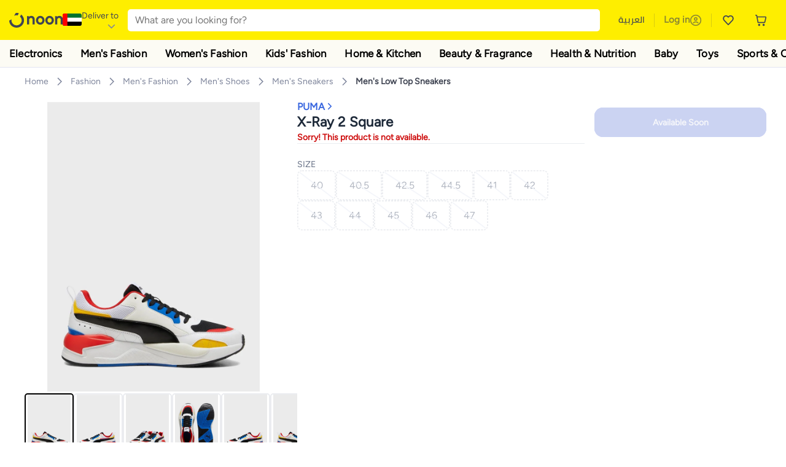

--- FILE ---
content_type: text/html; charset=utf-8
request_url: https://www.noon.com/uae-en/x-ray-2-square/Z17614037CAA50248BEA3Z/p/?o=z17614037caa50248bea3z-1
body_size: 56743
content:
<!DOCTYPE html><html lang="en-AE" dir="ltr" data-commit="29b63" data-version="4.1.48-recomendation-fix-cart"><head><meta charSet="utf-8"/><meta name="viewport" content="width=device-width, initial-scale=1"/><link rel="preload" as="image" href="https://f.nooncdn.com/s/app/com/common/images/flags/ae.svg"/><link rel="preload" as="image" href="https://f.nooncdn.com/s/app/com/noon/icons/down-chevron.svg"/><link rel="preload" href="https://f.nooncdn.com/s/app/com/noon/images/usp-icon-easy-retuns.svg" as="image"/><link rel="preload" href="https://f.nooncdn.com/s/app/com/noon/images/usp-icon-best-deals.svg" as="image"/><link rel="preload" href="https://f.nooncdn.com/s/app/com/noon/design-system/logos/noon-logo-en.svg" as="image"/><link rel="preload" as="image" href="https://f.nooncdn.com/s/app/com/noon/icons/magnifying-glass.svg"/><link rel="preload" as="image" href="https://f.nooncdn.com/s/app/com/noon/icons/wishlist-dark.svg"/><link rel="preload" href="https://f.nooncdn.com/s/app/com/noon/icons/cart_2.svg" as="image"/><link rel="preload" as="image" href="https://f.nooncdn.com/s/app/com/noon/design-system/simpleicons/chevron-left.svg"/><link rel="preload" as="image" href="https://f.nooncdn.com/s/app/com/noon/design-system/simpleicons/chevron-right.svg"/><link rel="stylesheet" href="https://z.nooncdn.com/s/app/2026/com/29b63086483363ea83418da42c05425aa27f69f2/bigalog/_next/_static/_next/static/chunks/0e71cff1e656e0e2.css" data-precedence="next"/><link rel="stylesheet" href="https://z.nooncdn.com/s/app/2026/com/29b63086483363ea83418da42c05425aa27f69f2/bigalog/_next/_static/_next/static/chunks/780de35baa090bc7.css" data-precedence="next"/><link rel="stylesheet" href="https://z.nooncdn.com/s/app/2026/com/29b63086483363ea83418da42c05425aa27f69f2/bigalog/_next/_static/_next/static/chunks/40cbdfb1b1092471.css" data-precedence="next"/><link rel="stylesheet" href="https://z.nooncdn.com/s/app/2026/com/29b63086483363ea83418da42c05425aa27f69f2/bigalog/_next/_static/_next/static/chunks/58bea161f933fe3b.css" data-precedence="next"/><link rel="stylesheet" href="https://z.nooncdn.com/s/app/2026/com/29b63086483363ea83418da42c05425aa27f69f2/bigalog/_next/_static/_next/static/chunks/a2d3cb6e2729aff2.css" data-precedence="next"/><link rel="stylesheet" href="https://z.nooncdn.com/s/app/2026/com/29b63086483363ea83418da42c05425aa27f69f2/bigalog/_next/_static/_next/static/chunks/1dd5b26f24617a2c.css" data-precedence="next"/><link rel="stylesheet" href="https://z.nooncdn.com/s/app/2026/com/29b63086483363ea83418da42c05425aa27f69f2/bigalog/_next/_static/_next/static/chunks/037c73e17218da78.css" data-precedence="next"/><link rel="stylesheet" href="https://z.nooncdn.com/s/app/2026/com/29b63086483363ea83418da42c05425aa27f69f2/bigalog/_next/_static/_next/static/chunks/9f5a33de4d1e3b44.css" data-precedence="next"/><link rel="stylesheet" href="https://z.nooncdn.com/s/app/2026/com/29b63086483363ea83418da42c05425aa27f69f2/bigalog/_next/_static/_next/static/chunks/2c0c4887365e18c8.css" data-precedence="next"/><link rel="stylesheet" href="https://z.nooncdn.com/s/app/2026/com/29b63086483363ea83418da42c05425aa27f69f2/bigalog/_next/_static/_next/static/chunks/8310a18a69a42794.css" data-precedence="next"/><link rel="stylesheet" href="https://z.nooncdn.com/s/app/2026/com/29b63086483363ea83418da42c05425aa27f69f2/bigalog/_next/_static/_next/static/chunks/8d12c50ad4104797.css" data-precedence="next"/><link rel="stylesheet" href="https://z.nooncdn.com/s/app/2026/com/29b63086483363ea83418da42c05425aa27f69f2/bigalog/_next/_static/_next/static/chunks/7f7424ce467a6589.css" data-precedence="next"/><link rel="stylesheet" href="https://z.nooncdn.com/s/app/2026/com/29b63086483363ea83418da42c05425aa27f69f2/bigalog/_next/_static/_next/static/chunks/1dc77690cfde18d8.css" data-precedence="next"/><link rel="stylesheet" href="https://z.nooncdn.com/s/app/2026/com/29b63086483363ea83418da42c05425aa27f69f2/bigalog/_next/_static/_next/static/chunks/11fc102daee35d87.css" data-precedence="next"/><link rel="stylesheet" href="https://z.nooncdn.com/s/app/2026/com/29b63086483363ea83418da42c05425aa27f69f2/bigalog/_next/_static/_next/static/chunks/b2b6ca3d237f0859.css" data-precedence="next"/><link rel="stylesheet" href="https://z.nooncdn.com/s/app/2026/com/29b63086483363ea83418da42c05425aa27f69f2/bigalog/_next/_static/_next/static/chunks/39f50bcf19a3709d.css" data-precedence="next"/><link rel="stylesheet" href="https://z.nooncdn.com/s/app/2026/com/29b63086483363ea83418da42c05425aa27f69f2/bigalog/_next/_static/_next/static/chunks/3bdb5ab3d70c480a.css" data-precedence="next"/><link rel="stylesheet" href="https://z.nooncdn.com/s/app/2026/com/29b63086483363ea83418da42c05425aa27f69f2/bigalog/_next/_static/_next/static/chunks/94fa8d1b049b3f62.css" data-precedence="next"/><link rel="stylesheet" href="https://z.nooncdn.com/s/app/2026/com/29b63086483363ea83418da42c05425aa27f69f2/bigalog/_next/_static/_next/static/chunks/af71eaec8ffba507.css" data-precedence="next"/><link rel="stylesheet" href="https://z.nooncdn.com/s/app/2026/com/29b63086483363ea83418da42c05425aa27f69f2/bigalog/_next/_static/_next/static/chunks/26d213b93a1e579b.css" data-precedence="next"/><link rel="stylesheet" href="https://z.nooncdn.com/s/app/2026/com/29b63086483363ea83418da42c05425aa27f69f2/bigalog/_next/_static/_next/static/chunks/143e1a7cbaafc03a.css" data-precedence="next"/><link rel="stylesheet" href="https://z.nooncdn.com/s/app/2026/com/29b63086483363ea83418da42c05425aa27f69f2/bigalog/_next/_static/_next/static/chunks/11899a10d49c3b66.css" data-precedence="next"/><link rel="stylesheet" href="https://z.nooncdn.com/s/app/2026/com/29b63086483363ea83418da42c05425aa27f69f2/bigalog/_next/_static/_next/static/chunks/3480b0d79b33a686.css" data-precedence="next"/><link rel="stylesheet" href="https://z.nooncdn.com/s/app/2026/com/29b63086483363ea83418da42c05425aa27f69f2/bigalog/_next/_static/_next/static/chunks/9a445b4013cb89d5.css" data-precedence="next"/><link rel="stylesheet" href="https://z.nooncdn.com/s/app/2026/com/29b63086483363ea83418da42c05425aa27f69f2/bigalog/_next/_static/_next/static/chunks/a8b6d763c6be55b0.css" data-precedence="next"/><link rel="stylesheet" href="https://z.nooncdn.com/s/app/2026/com/29b63086483363ea83418da42c05425aa27f69f2/bigalog/_next/_static/_next/static/chunks/08c2a5c03f64a925.css" data-precedence="next"/><link rel="stylesheet" href="https://z.nooncdn.com/s/app/2026/com/29b63086483363ea83418da42c05425aa27f69f2/bigalog/_next/_static/_next/static/chunks/7043c6c7cb20b825.css" data-precedence="next"/><link rel="stylesheet" href="https://z.nooncdn.com/s/app/2026/com/29b63086483363ea83418da42c05425aa27f69f2/bigalog/_next/_static/_next/static/chunks/97f093875e258db1.css" data-precedence="next"/><link rel="stylesheet" href="https://z.nooncdn.com/s/app/2026/com/29b63086483363ea83418da42c05425aa27f69f2/bigalog/_next/_static/_next/static/chunks/d3c4349c1ef8105a.css" data-precedence="next"/><link rel="stylesheet" href="https://z.nooncdn.com/s/app/2026/com/29b63086483363ea83418da42c05425aa27f69f2/bigalog/_next/_static/_next/static/chunks/3bc3d0f7ea809291.css" data-precedence="next"/><link rel="stylesheet" href="https://z.nooncdn.com/s/app/2026/com/29b63086483363ea83418da42c05425aa27f69f2/bigalog/_next/_static/_next/static/chunks/d0be3d8214ebb750.css" data-precedence="next"/><link rel="stylesheet" href="https://z.nooncdn.com/s/app/2026/com/29b63086483363ea83418da42c05425aa27f69f2/bigalog/_next/_static/_next/static/chunks/445685d3ff2b669c.css" data-precedence="next"/><link rel="stylesheet" href="https://z.nooncdn.com/s/app/2026/com/29b63086483363ea83418da42c05425aa27f69f2/bigalog/_next/_static/_next/static/chunks/23cde7c4006f438d.css" data-precedence="next"/><link rel="stylesheet" href="https://z.nooncdn.com/s/app/2026/com/29b63086483363ea83418da42c05425aa27f69f2/bigalog/_next/_static/_next/static/chunks/170758d2ac341e06.css" data-precedence="next"/><link rel="stylesheet" href="https://z.nooncdn.com/s/app/2026/com/29b63086483363ea83418da42c05425aa27f69f2/bigalog/_next/_static/_next/static/chunks/ecf5a9289a0e3f95.css" data-precedence="next"/><link rel="stylesheet" href="https://z.nooncdn.com/s/app/2026/com/29b63086483363ea83418da42c05425aa27f69f2/bigalog/_next/_static/_next/static/chunks/f090e0f7adf9cb18.css" data-precedence="next"/><link rel="stylesheet" href="https://z.nooncdn.com/s/app/2026/com/29b63086483363ea83418da42c05425aa27f69f2/bigalog/_next/_static/_next/static/chunks/9ee86a0ba5b2b75d.css" data-precedence="next"/><link rel="stylesheet" href="https://z.nooncdn.com/s/app/2026/com/29b63086483363ea83418da42c05425aa27f69f2/bigalog/_next/_static/_next/static/chunks/b4dffa99575250a9.css" data-precedence="next"/><link rel="stylesheet" href="https://z.nooncdn.com/s/app/2026/com/29b63086483363ea83418da42c05425aa27f69f2/bigalog/_next/_static/_next/static/chunks/abcc69cefa7aae11.css" data-precedence="next"/><link rel="stylesheet" href="https://z.nooncdn.com/s/app/2026/com/29b63086483363ea83418da42c05425aa27f69f2/bigalog/_next/_static/_next/static/chunks/cf732fb9d862031a.css" data-precedence="next"/><link rel="preload" as="script" fetchPriority="low" href="https://z.nooncdn.com/s/app/2026/com/29b63086483363ea83418da42c05425aa27f69f2/bigalog/_next/_static/_next/static/chunks/8d6cf7b680b1171e.js"/><script src="https://z.nooncdn.com/s/app/2026/com/29b63086483363ea83418da42c05425aa27f69f2/bigalog/_next/_static/_next/static/chunks/0893a276e6f03d96.js" async=""></script><script src="https://z.nooncdn.com/s/app/2026/com/29b63086483363ea83418da42c05425aa27f69f2/bigalog/_next/_static/_next/static/chunks/499c10c20ff98933.js" async=""></script><script src="https://z.nooncdn.com/s/app/2026/com/29b63086483363ea83418da42c05425aa27f69f2/bigalog/_next/_static/_next/static/chunks/a7d979f389123acc.js" async=""></script><script src="https://z.nooncdn.com/s/app/2026/com/29b63086483363ea83418da42c05425aa27f69f2/bigalog/_next/_static/_next/static/chunks/2334a0f0848b43fd.js" async=""></script><script src="https://z.nooncdn.com/s/app/2026/com/29b63086483363ea83418da42c05425aa27f69f2/bigalog/_next/_static/_next/static/chunks/turbopack-8b4cf16829fe7f6a.js" async=""></script><script src="https://z.nooncdn.com/s/app/2026/com/29b63086483363ea83418da42c05425aa27f69f2/bigalog/_next/_static/_next/static/chunks/bdbe4042e82bf0d3.js" async=""></script><script src="https://z.nooncdn.com/s/app/2026/com/29b63086483363ea83418da42c05425aa27f69f2/bigalog/_next/_static/_next/static/chunks/70454e21155bdce4.js" async=""></script><script src="https://z.nooncdn.com/s/app/2026/com/29b63086483363ea83418da42c05425aa27f69f2/bigalog/_next/_static/_next/static/chunks/9718de99cf209a29.js" async=""></script><script src="https://z.nooncdn.com/s/app/2026/com/29b63086483363ea83418da42c05425aa27f69f2/bigalog/_next/_static/_next/static/chunks/19b6d04fc003c99a.js" async=""></script><script src="https://z.nooncdn.com/s/app/2026/com/29b63086483363ea83418da42c05425aa27f69f2/bigalog/_next/_static/_next/static/chunks/156fd82c41ea80d7.js" async=""></script><script src="https://z.nooncdn.com/s/app/2026/com/29b63086483363ea83418da42c05425aa27f69f2/bigalog/_next/_static/_next/static/chunks/b4634f9095ad7684.js" async=""></script><script src="https://z.nooncdn.com/s/app/2026/com/29b63086483363ea83418da42c05425aa27f69f2/bigalog/_next/_static/_next/static/chunks/7cc47069a875f8de.js" async=""></script><script src="https://z.nooncdn.com/s/app/2026/com/29b63086483363ea83418da42c05425aa27f69f2/bigalog/_next/_static/_next/static/chunks/bcde35435a78d030.js" async=""></script><script src="https://z.nooncdn.com/s/app/2026/com/29b63086483363ea83418da42c05425aa27f69f2/bigalog/_next/_static/_next/static/chunks/6af74e58b43bfb9b.js" async=""></script><script src="https://z.nooncdn.com/s/app/2026/com/29b63086483363ea83418da42c05425aa27f69f2/bigalog/_next/_static/_next/static/chunks/59df8cbe969527dd.js" async=""></script><script src="https://z.nooncdn.com/s/app/2026/com/29b63086483363ea83418da42c05425aa27f69f2/bigalog/_next/_static/_next/static/chunks/72e8374db8a0b6ba.js" async=""></script><script src="https://z.nooncdn.com/s/app/2026/com/29b63086483363ea83418da42c05425aa27f69f2/bigalog/_next/_static/_next/static/chunks/1a485319f9b13330.js" async=""></script><script src="https://z.nooncdn.com/s/app/2026/com/29b63086483363ea83418da42c05425aa27f69f2/bigalog/_next/_static/_next/static/chunks/78fb505c240e4600.js" async=""></script><script src="https://z.nooncdn.com/s/app/2026/com/29b63086483363ea83418da42c05425aa27f69f2/bigalog/_next/_static/_next/static/chunks/3023fc9cb702ce53.js" async=""></script><script src="https://z.nooncdn.com/s/app/2026/com/29b63086483363ea83418da42c05425aa27f69f2/bigalog/_next/_static/_next/static/chunks/9a05df3ec9ae65f2.js" async=""></script><script src="https://z.nooncdn.com/s/app/2026/com/29b63086483363ea83418da42c05425aa27f69f2/bigalog/_next/_static/_next/static/chunks/bff5df064d2688ea.js" async=""></script><script src="https://z.nooncdn.com/s/app/2026/com/29b63086483363ea83418da42c05425aa27f69f2/bigalog/_next/_static/_next/static/chunks/944ab47697f7aa4e.js" async=""></script><script src="https://z.nooncdn.com/s/app/2026/com/29b63086483363ea83418da42c05425aa27f69f2/bigalog/_next/_static/_next/static/chunks/905d2b63d2c0f517.js" async=""></script><script src="https://z.nooncdn.com/s/app/2026/com/29b63086483363ea83418da42c05425aa27f69f2/bigalog/_next/_static/_next/static/chunks/aa43f9d5a8728c9a.js" async=""></script><script src="https://z.nooncdn.com/s/app/2026/com/29b63086483363ea83418da42c05425aa27f69f2/bigalog/_next/_static/_next/static/chunks/5896d5bf112c8c8a.js" async=""></script><script src="https://z.nooncdn.com/s/app/2026/com/29b63086483363ea83418da42c05425aa27f69f2/bigalog/_next/_static/_next/static/chunks/660b357ccfa92317.js" async=""></script><script src="https://z.nooncdn.com/s/app/2026/com/29b63086483363ea83418da42c05425aa27f69f2/bigalog/_next/_static/_next/static/chunks/1428ac38e84f73d2.js" async=""></script><script src="https://z.nooncdn.com/s/app/2026/com/29b63086483363ea83418da42c05425aa27f69f2/bigalog/_next/_static/_next/static/chunks/9b058fd4fbed6a04.js" async=""></script><script src="https://z.nooncdn.com/s/app/2026/com/29b63086483363ea83418da42c05425aa27f69f2/bigalog/_next/_static/_next/static/chunks/e1a0a7c7d862fdc6.js" async=""></script><script src="https://z.nooncdn.com/s/app/2026/com/29b63086483363ea83418da42c05425aa27f69f2/bigalog/_next/_static/_next/static/chunks/618ce7f44945f831.js" async=""></script><script src="https://z.nooncdn.com/s/app/2026/com/29b63086483363ea83418da42c05425aa27f69f2/bigalog/_next/_static/_next/static/chunks/c86d792f72d23fbc.js" async=""></script><script src="https://z.nooncdn.com/s/app/2026/com/29b63086483363ea83418da42c05425aa27f69f2/bigalog/_next/_static/_next/static/chunks/d5173b8371c99ef4.js" async=""></script><script src="https://z.nooncdn.com/s/app/2026/com/29b63086483363ea83418da42c05425aa27f69f2/bigalog/_next/_static/_next/static/chunks/c5fd67a5cec3d4f0.js" async=""></script><script src="https://z.nooncdn.com/s/app/2026/com/29b63086483363ea83418da42c05425aa27f69f2/bigalog/_next/_static/_next/static/chunks/d7701c29cd00cfc6.js" async=""></script><script src="https://z.nooncdn.com/s/app/2026/com/29b63086483363ea83418da42c05425aa27f69f2/bigalog/_next/_static/_next/static/chunks/9f0a437cedf78e88.js" async=""></script><script src="https://z.nooncdn.com/s/app/2026/com/29b63086483363ea83418da42c05425aa27f69f2/bigalog/_next/_static/_next/static/chunks/4d252308c9b99f09.js" async=""></script><script src="https://z.nooncdn.com/s/app/2026/com/29b63086483363ea83418da42c05425aa27f69f2/bigalog/_next/_static/_next/static/chunks/2dc5d3fc79a282ae.js" async=""></script><script src="https://z.nooncdn.com/s/app/2026/com/29b63086483363ea83418da42c05425aa27f69f2/bigalog/_next/_static/_next/static/chunks/1e47e672cdbc644d.js" async=""></script><script src="https://z.nooncdn.com/s/app/2026/com/29b63086483363ea83418da42c05425aa27f69f2/bigalog/_next/_static/_next/static/chunks/64861060ae43ac71.js" async=""></script><script src="https://z.nooncdn.com/s/app/2026/com/29b63086483363ea83418da42c05425aa27f69f2/bigalog/_next/_static/_next/static/chunks/487b41482948e965.js" async=""></script><script src="https://z.nooncdn.com/s/app/2026/com/29b63086483363ea83418da42c05425aa27f69f2/bigalog/_next/_static/_next/static/chunks/4873a9449446e1dd.js" async=""></script><script src="https://z.nooncdn.com/s/app/2026/com/29b63086483363ea83418da42c05425aa27f69f2/bigalog/_next/_static/_next/static/chunks/08c0ab0eb3568623.js" async=""></script><script src="https://z.nooncdn.com/s/app/2026/com/29b63086483363ea83418da42c05425aa27f69f2/bigalog/_next/_static/_next/static/chunks/af5b127bffc0a4f2.js" async=""></script><script src="https://z.nooncdn.com/s/app/2026/com/29b63086483363ea83418da42c05425aa27f69f2/bigalog/_next/_static/_next/static/chunks/7bbbc62cb20327ff.js" async=""></script><script src="https://z.nooncdn.com/s/app/2026/com/29b63086483363ea83418da42c05425aa27f69f2/bigalog/_next/_static/_next/static/chunks/c35f7893f521e5c1.js" async=""></script><script src="https://z.nooncdn.com/s/app/2026/com/29b63086483363ea83418da42c05425aa27f69f2/bigalog/_next/_static/_next/static/chunks/ec4c1fe984f729cb.js" async=""></script><script src="https://z.nooncdn.com/s/app/2026/com/29b63086483363ea83418da42c05425aa27f69f2/bigalog/_next/_static/_next/static/chunks/c16050e860232f0a.js" async=""></script><script src="https://z.nooncdn.com/s/app/2026/com/29b63086483363ea83418da42c05425aa27f69f2/bigalog/_next/_static/_next/static/chunks/cb593a9d19b410c5.js" async=""></script><link rel="preload" href="https://f.nooncdn.com/s/app/com/noon/images/support-help-center.svg" as="image"/><link rel="preload" href="https://f.nooncdn.com/s/app/com/noon/images/support-email.svg" as="image"/><link rel="preload" href="https://f.nooncdn.com/s/app/com/noon/images/social-media-footer-facebook.svg" as="image"/><link rel="preload" href="https://f.nooncdn.com/s/app/com/noon/images/social-media-footer-x-v2.svg" as="image"/><link rel="preload" href="https://f.nooncdn.com/s/app/com/noon/images/social-media-footer-instagram.svg" as="image"/><link rel="preload" href="https://f.nooncdn.com/s/app/com/noon/images/social-media-footer-linkedIn.svg" as="image"/><link rel="preload" href="https://f.nooncdn.com/s/app/com/noon/icons/user-circle.svg" as="image"/><link rel="preload" as="image" href="https://f.nooncdn.com/s/app/com/noon/images/media-placeholder.svg"/><link rel="preload" as="image" href="https://f.nooncdn.com/p/pzsku/Z17614037CAA50248BEA3Z/45/_/1727170276/91b020b5-7ce5-48fb-ba9d-4bc9e4224e7c.jpg?width=800"/><link rel="preload" as="image" href="https://f.nooncdn.com/p/pzsku/Z17614037CAA50248BEA3Z/45/_/1727170159/4140f862-74ea-42f3-b7d8-0fef100343d8.jpg?width=800"/><link rel="preload" as="image" href="https://f.nooncdn.com/p/pzsku/Z17614037CAA50248BEA3Z/45/_/1705336648/227fa3d8-6f59-45bd-bee7-4dcac0f78e83.jpg?width=800"/><link rel="preload" as="image" href="https://f.nooncdn.com/p/pzsku/Z17614037CAA50248BEA3Z/45/_/1705336625/bf97f4df-452d-4637-8657-c50d11042f75.jpg?width=800"/><link rel="preload" as="image" href="https://f.nooncdn.com/p/pzsku/Z17614037CAA50248BEA3Z/45/_/1706070302/8c7eb76b-f2ea-4317-a7c8-b4e92c3d4a1e.jpg?width=800"/><link rel="preload" as="image" href="https://f.nooncdn.com/p/pzsku/Z17614037CAA50248BEA3Z/45/_/1706070306/5e140282-1b8c-42cd-8dda-6c94951dcdcf.jpg?width=800"/><link rel="preload" as="image" href="https://f.nooncdn.com/p/pzsku/Z17614037CAA50248BEA3Z/45/_/1706070309/b5150f7f-de09-4e88-93f2-8f0241a26528.jpg?width=800"/><link rel="preload" as="image" href="https://f.nooncdn.com/p/pzsku/Z17614037CAA50248BEA3Z/45/_/1706070303/9d20991f-21e2-42a9-85c0-45c5053eefa2.jpg?width=800"/><link rel="preload" as="image" href="https://f.nooncdn.com/s/app/com/noon/icons/left-chevron-white.svg"/><link rel="preload" as="image" href="https://f.nooncdn.com/s/app/com/noon/icons/right-chevron-white.svg"/><link rel="preload" as="image" href="https://f.nooncdn.com/p/pzsku/Z17614037CAA50248BEA3Z/45/_/1727170276/91b020b5-7ce5-48fb-ba9d-4bc9e4224e7c.jpg?width=320"/><link rel="preload" as="image" href="https://f.nooncdn.com/s/app/com/noon/icons/magnify-zoom-mono-icon.svg"/><link rel="preload" as="image" href="https://f.nooncdn.com/s/app/com/noon/icons/chevron-blue-right.svg"/><link rel="preload" as="image" href="https://f.nooncdn.com/s/app/com/noon/icons/payment-shield-mono-icon.svg"/><link rel="preload" as="image" href="https://f.nooncdn.com/s/app/com/noon/icons/arrow-up-white.svg"/><meta name="theme-color" content="#feee00"/><link rel="icon" type="image/x-icon" href="https://f.nooncdn.com/s/app/com/noon/icons/favicon_v4/favicon.ico"/><link rel="apple-touch-icon" sizes="180x180" href="https://f.nooncdn.com/s/app/com/noon/icons/favicon_v4/apple-touch-icon.png"/><link rel="icon" type="image/png" sizes="32x32" href="https://f.nooncdn.com/s/app/com/noon/icons/favicon_v4/favicon-32x32.png"/><link rel="icon" type="image/png" sizes="16x16" href="https://f.nooncdn.com/s/app/com/noon/icons/favicon_v4/favicon-16x16.png"/><title>PUMA X-Ray 2 Square | Best Price UAE | Dubai, Abu Dhabi</title><meta name="description" content="Online shopping for PUMA. Trusted Shipping to Dubai, Abu Dhabi and all UAE ✓ Great Prices ✓ Secure Shopping ✓ 100% Contactless ✓ Easy Free Returns ✓ Cash on Delivery. Shop Now"/><meta name="application-name" content="noon.com"/><meta name="author" content="noon.com"/><meta name="keywords" content="puma,ray,square,uae,dubai,abu,dhabi,2,x"/><meta name="publisher" content="https://www.noon.com/uae-en"/><meta name="robots" content="noindex,follow"/><meta property="og:title" content="PUMA X-Ray 2 Square | Best Price UAE | Dubai, Abu Dhabi"/><meta property="og:description" content="Online shopping for PUMA. Trusted Shipping to Dubai, Abu Dhabi and all UAE ✓ Great Prices ✓ Secure Shopping ✓ 100% Contactless ✓ Easy Free Returns ✓ Cash on Delivery. Shop Now"/><meta property="og:url" content="https://www.noon.com/uae-en/"/><meta property="og:site_name" content="noon.com"/><meta property="og:locale" content="en_ae"/><meta property="og:image" content="https://f.nooncdn.com/p/pzsku/Z17614037CAA50248BEA3Z/45/_/1727170276/91b020b5-7ce5-48fb-ba9d-4bc9e4224e7c.jpg?width=1200"/><meta property="og:image:width" content="1200"/><meta property="og:image:height" content="628"/><meta property="og:type" content="website"/><meta name="twitter:card" content="summary_large_image"/><meta name="twitter:site" content="@noon"/><meta name="twitter:creator" content="@noon"/><meta name="twitter:title" content="PUMA X-Ray 2 Square | Best Price UAE | Dubai, Abu Dhabi"/><meta name="twitter:description" content="Online shopping for PUMA. Trusted Shipping to Dubai, Abu Dhabi and all UAE ✓ Great Prices ✓ Secure Shopping ✓ 100% Contactless ✓ Easy Free Returns ✓ Cash on Delivery. Shop Now"/><meta name="twitter:image" content="https://f.nooncdn.com/p/pzsku/Z17614037CAA50248BEA3Z/45/_/1727170276/91b020b5-7ce5-48fb-ba9d-4bc9e4224e7c.jpg?width=1200"/><meta name="twitter:image:width" content="1200"/><meta name="twitter:image:height" content="628"/><link rel="canonical" href="https://www.noon.com/uae-en/x-ray-2-square/Z17614037CAA50248BEA3Z/p/"/><link rel="alternate" hrefLang="en-AE" href="https://www.noon.com/uae-en/x-ray-2-square/Z17614037CAA50248BEA3Z/p/"/><link rel="alternate" hrefLang="ar-AE" href="https://www.noon.com/uae-ar/x-ray-2-square/Z17614037CAA50248BEA3Z/p/"/><link rel="alternate" hrefLang="en-SA" href="https://www.noon.com/saudi-en/x-ray-2-square/Z17614037CAA50248BEA3Z/p/"/><link rel="alternate" hrefLang="ar-SA" href="https://www.noon.com/saudi-ar/x-ray-2-square/Z17614037CAA50248BEA3Z/p/"/><link rel="alternate" hrefLang="en-EG" href="https://www.noon.com/egypt-en/x-ray-2-square/Z17614037CAA50248BEA3Z/p/"/><link rel="alternate" hrefLang="ar-EG" href="https://www.noon.com/egypt-ar/x-ray-2-square/Z17614037CAA50248BEA3Z/p/"/><link rel="alternate" hrefLang="en-KW" href="https://www.noon.com/kuwait-en/x-ray-2-square/Z17614037CAA50248BEA3Z/p/"/><link rel="alternate" hrefLang="ar-KW" href="https://www.noon.com/kuwait-ar/x-ray-2-square/Z17614037CAA50248BEA3Z/p/"/><link rel="alternate" hrefLang="en-BH" href="https://www.noon.com/bahrain-en/x-ray-2-square/Z17614037CAA50248BEA3Z/p/"/><link rel="alternate" hrefLang="ar-BH" href="https://www.noon.com/bahrain-ar/x-ray-2-square/Z17614037CAA50248BEA3Z/p/"/><link rel="alternate" hrefLang="en-QA" href="https://www.noon.com/qatar-en/x-ray-2-square/Z17614037CAA50248BEA3Z/p/"/><link rel="alternate" hrefLang="ar-QA" href="https://www.noon.com/qatar-ar/x-ray-2-square/Z17614037CAA50248BEA3Z/p/"/><link rel="alternate" hrefLang="en-OM" href="https://www.noon.com/oman-en/x-ray-2-square/Z17614037CAA50248BEA3Z/p/"/><link rel="alternate" hrefLang="ar-OM" href="https://www.noon.com/oman-ar/x-ray-2-square/Z17614037CAA50248BEA3Z/p/"/><script>(self.__next_s=self.__next_s||[]).push([0,{"type":"application/ld+json","children":"{\"@context\":\"https://schema.org\",\"@type\":\"Organization\",\"name\":\"noon\",\"url\":\"https://www.noon.com/uae-en\",\"logo\":\"https://f.nooncdn.com/s/app/com/noon/images/opengraph/common.png\",\"publisher\":{\"@type\":\"Organization\",\"name\":\"noon\"}}","id":"base-schema-0"}])</script><script>(self.__next_s=self.__next_s||[]).push([0,{"type":"application/ld+json","children":"{\"@context\":\"https://schema.org\",\"@type\":\"WebSite\",\"name\":\"noon\",\"url\":\"https://www.noon.com/uae-en\",\"potentialAction\":{\"@type\":\"SearchAction\",\"target\":\"https://www.noon.com/uae-en/search?q={search_term_string}\",\"query-input\":\"required name=search_term_string\"}}","id":"base-schema-1"}])</script><script>(self.__next_s=self.__next_s||[]).push([0,{"type":"application/ld+json","children":"{\"@context\":\"https://schema.org\",\"@type\":\"LocalBusiness\",\"name\":\"noon\",\"description\":\"noon is an e-commerce shopping website founded in 2016, owned by the Saudi Public Investment Fund, Emirati businessman Mohamed Alabbar, and other investors.\",\"url\":\"https://www.noon.com/uae-en\",\"telephone\":\"+971551972585\",\"address\":{\"@type\":\"PostalAddress\",\"streetAddress\":\"Boulevard Plaza Tower 2, Sheikh Mohammed bin Rashid Boulevard\",\"addressLocality\":\"Dubai\",\"addressRegion\":\"Dubai\",\"postalCode\":\"454602\",\"addressCountry\":\"AE\"},\"geo\":{\"@type\":\"GeoCoordinates\",\"latitude\":\"25.199913147732847\",\"longitude\":\"55.27387149666113\"},\"image\":\"https://f.nooncdn.com/s/app/com/noon/images/opengraph/common.png\",\"openingHoursSpecification\":[{\"@type\":\"OpeningHoursSpecification\",\"opens\":\"09:00\",\"closes\":\"17:00\",\"dayOfWeek\":[\"Monday\",\"Tuesday\",\"Wednesday\",\"Thursday\",\"Friday\"]}],\"priceRange\":\"$ - $$$\"}","id":"base-schema-2"}])</script><script>(self.__next_s=self.__next_s||[]).push([0,{"type":"application/ld+json","children":"{\"@context\":\"https://schema.org\",\"@type\":\"SocialProfile\",\"name\":\"noon\",\"url\":\"https://www.noon.com/uae-en\",\"sameAs\":[\"https://www.facebook.com/noon\",\"https://twitter.com/noon\",\"https://www.instagram.com/noon\",\"https://www.linkedin.com/company/noon\"]}","id":"base-schema-3"}])</script><script>(self.__next_s=self.__next_s||[]).push([0,{"type":"application/ld+json","children":"{\"@context\":\"https://schema.org\",\"@type\":\"ContactPoint\",\"telephone\":\"+971551972585\",\"contactType\":\"Customer Service\",\"areaServed\":\"AE, SA, EG, KW, OM, QA, BH\",\"availableLanguage\":[\"English\",\"Arabic\"]}","id":"base-schema-4"}])</script><script src="https://z.nooncdn.com/s/app/2026/com/29b63086483363ea83418da42c05425aa27f69f2/bigalog/_next/_static/_next/static/chunks/a6dad97d9634a72d.js" noModule=""></script>
<script>(window.BOOMR_mq=window.BOOMR_mq||[]).push(["addVar",{"rua.upush":"false","rua.cpush":"true","rua.upre":"false","rua.cpre":"false","rua.uprl":"false","rua.cprl":"false","rua.cprf":"false","rua.trans":"SJ-e2cc7a02-6d96-4824-8cb5-b665f8cfb12d","rua.cook":"false","rua.ims":"false","rua.ufprl":"false","rua.cfprl":"false","rua.isuxp":"false","rua.texp":"norulematch","rua.ceh":"false","rua.ueh":"false","rua.ieh.st":"0"}]);</script>
                              <script>!function(a){var e="https://s.go-mpulse.net/boomerang/",t="addEventListener";if("False"=="True")a.BOOMR_config=a.BOOMR_config||{},a.BOOMR_config.PageParams=a.BOOMR_config.PageParams||{},a.BOOMR_config.PageParams.pci=!0,e="https://s2.go-mpulse.net/boomerang/";if(window.BOOMR_API_key="BBMXM-YSEHP-8STBQ-XZXNZ-PUT3F",function(){function n(e){a.BOOMR_onload=e&&e.timeStamp||(new Date).getTime()}if(!a.BOOMR||!a.BOOMR.version&&!a.BOOMR.snippetExecuted){a.BOOMR=a.BOOMR||{},a.BOOMR.snippetExecuted=!0;var i,_,o,r=document.createElement("iframe");if(a[t])a[t]("load",n,!1);else if(a.attachEvent)a.attachEvent("onload",n);r.src="javascript:void(0)",r.title="",r.role="presentation",(r.frameElement||r).style.cssText="width:0;height:0;border:0;display:none;",o=document.getElementsByTagName("script")[0],o.parentNode.insertBefore(r,o);try{_=r.contentWindow.document}catch(O){i=document.domain,r.src="javascript:var d=document.open();d.domain='"+i+"';void(0);",_=r.contentWindow.document}_.open()._l=function(){var a=this.createElement("script");if(i)this.domain=i;a.id="boomr-if-as",a.src=e+"BBMXM-YSEHP-8STBQ-XZXNZ-PUT3F",BOOMR_lstart=(new Date).getTime(),this.body.appendChild(a)},_.write("<bo"+'dy onload="document._l();">'),_.close()}}(),"".length>0)if(a&&"performance"in a&&a.performance&&"function"==typeof a.performance.setResourceTimingBufferSize)a.performance.setResourceTimingBufferSize();!function(){if(BOOMR=a.BOOMR||{},BOOMR.plugins=BOOMR.plugins||{},!BOOMR.plugins.AK){var e="true"=="true"?1:0,t="",n="clmer6axzcoay2luns6q-f-963c74349-clientnsv4-s.akamaihd.net",i="false"=="true"?2:1,_={"ak.v":"39","ak.cp":"652853","ak.ai":parseInt("425089",10),"ak.ol":"0","ak.cr":10,"ak.ipv":4,"ak.proto":"h2","ak.rid":"4805c528","ak.r":44387,"ak.a2":e,"ak.m":"dsca","ak.n":"essl","ak.bpcip":"18.216.72.0","ak.cport":51504,"ak.gh":"23.192.164.12","ak.quicv":"","ak.tlsv":"tls1.3","ak.0rtt":"","ak.0rtt.ed":"","ak.csrc":"-","ak.acc":"","ak.t":"1769237693","ak.ak":"hOBiQwZUYzCg5VSAfCLimQ==d95pgrIz46MZ0qMSFcLEK3yVxgrsBD7AmJ1xg3dWn6J+clMMawn7/P8PDw2OEq/VqSaRHz8jSMbrRicC/TeAQk0SVeoNw84xHXz8gfAYr97X2wtn46BY7VKjvs5zKAWeo5Ue2qS81AEzifTgMJcZp/vwTDi7+DkNyzPASky3Ea3CXNWYQneSr616Uz9Gc/bjSitqeJ5SP4d7eQfs/rCmSDCxCpCaiwSsS+m9IVZ2kb4xXz+1f1yaW9ROoHgfa6N3Z9TZOBOTIy6tWDzqTME+2N50vbGY2FBWX0DQeAthwo4A1Pvk2k/1SdkF4R58bk5WtLjKaRSMu8PwgG3dGlkiTrAlmrKLrip3NByjM534kuNFxTWBaxHzDVyOEuRnclIcb7QeY2bSxPFNIoiiVPx78mn0tjwsqc1RneuWvSthsTY=","ak.pv":"158","ak.dpoabenc":"","ak.tf":i};if(""!==t)_["ak.ruds"]=t;var o={i:!1,av:function(e){var t="http.initiator";if(e&&(!e[t]||"spa_hard"===e[t]))_["ak.feo"]=void 0!==a.aFeoApplied?1:0,BOOMR.addVar(_)},rv:function(){var a=["ak.bpcip","ak.cport","ak.cr","ak.csrc","ak.gh","ak.ipv","ak.m","ak.n","ak.ol","ak.proto","ak.quicv","ak.tlsv","ak.0rtt","ak.0rtt.ed","ak.r","ak.acc","ak.t","ak.tf"];BOOMR.removeVar(a)}};BOOMR.plugins.AK={akVars:_,akDNSPreFetchDomain:n,init:function(){if(!o.i){var a=BOOMR.subscribe;a("before_beacon",o.av,null,null),a("onbeacon",o.rv,null,null),o.i=!0}return this},is_complete:function(){return!0}}}}()}(window);</script></head><body><div hidden=""><!--$--><!--/$--></div><section aria-label="Notifications alt+T" tabindex="-1" aria-live="polite" aria-relevant="additions text" aria-atomic="false"></section><!--$--><!--/$--><!--$--><!--/$--><div id="default-header-desktop" class="HeaderDesktop-module-scss-module__IMK4bG__headerWrapper"><div class="hideForDesktop"><div class="SupportBar-module-scss-module__sLi7NG__supportBarWrapper"><div class="siteWidthContainer SupportBar-module-scss-module__sLi7NG__supportBarInnerCtr"><div class="SupportBar-module-scss-module__sLi7NG__localeSettings"><button class="LanguageSelector-module-scss-module__nhnEqW__option" data-qa="lnk_languageSelector_supportbar">العربية</button><div class="DeliveryLocationSelector-module-scss-module__hgotlq__wrapper" data-qa="support-country-select"><button class="DeliveryLocationSelector-module-scss-module__hgotlq__container"><img class="DeliveryLocationSelector-module-scss-module__hgotlq__flagIcon" src="https://f.nooncdn.com/s/app/com/common/images/flags/ae.svg" alt="country-ae"/><span class="DeliveryLocationSelector-module-scss-module__hgotlq__addressContainer"><span class="DeliveryLocationSelector-module-scss-module__hgotlq__label">Deliver to</span><div class="DeliveryLocationSelector-module-scss-module__hgotlq__defaultAddress"><span class="DeliveryLocationSelector-module-scss-module__hgotlq__longText"></span><img class="DeliveryLocationSelector-module-scss-module__hgotlq__chevronDown" src="https://f.nooncdn.com/s/app/com/noon/icons/down-chevron.svg" width="15" height="15" alt="chevronDown" style="width:15px;height:15px" loading="eager"/></div></span></button></div></div><ul class="SupportBar-module-scss-module__sLi7NG__usps"><li class="SupportBar-module-scss-module__sLi7NG__uspsItem"><img src="https://f.nooncdn.com/s/app/com/noon/images/usp-icon-easy-retuns.svg" alt="usp_easy_retuns" loading="eager"/><span class="SupportBar-module-scss-module__sLi7NG__uspsText" data-qa="lbl_UspFreeReturns">Free &amp; Easy Returns</span></li><li class="SupportBar-module-scss-module__sLi7NG__uspsItem"><img src="https://f.nooncdn.com/s/app/com/noon/images/usp-icon-best-deals.svg" alt="usp_best_deals" loading="eager"/><span class="SupportBar-module-scss-module__sLi7NG__uspsText" data-qa="lbl_UspBestDeals">Best Deals</span></li></ul></div></div></div><header class="HeaderDesktop-module-scss-module__IMK4bG__headerContainer"><div class="siteWidthContainer HeaderDesktop-module-scss-module__IMK4bG__headerInnerCtr"><a id="btn_logo" data-qa="header-noon-logo" href="/uae-en/"><img class="NoonLogo-module-scss-module__Rf_32W__logo" src="https://f.nooncdn.com/s/app/com/noon/design-system/logos/noon-logo-en.svg" alt="noon" loading="eager"/></a><div class="HeaderDesktop-module-scss-module__IMK4bG__localeSettings"><div class="DeliveryLocationSelector-module-scss-module__hgotlq__wrapper" data-qa="country-select"><button class="DeliveryLocationSelector-module-scss-module__hgotlq__container"><img class="DeliveryLocationSelector-module-scss-module__hgotlq__flagIcon" src="https://f.nooncdn.com/s/app/com/common/images/flags/ae.svg" alt="country-ae"/><span class="DeliveryLocationSelector-module-scss-module__hgotlq__addressContainer"><span class="DeliveryLocationSelector-module-scss-module__hgotlq__label">Deliver to</span><div class="DeliveryLocationSelector-module-scss-module__hgotlq__defaultAddress"><span class="DeliveryLocationSelector-module-scss-module__hgotlq__longText"></span><img class="DeliveryLocationSelector-module-scss-module__hgotlq__chevronDown" src="https://f.nooncdn.com/s/app/com/noon/icons/down-chevron.svg" width="15" height="15" alt="chevronDown" style="width:15px;height:15px" loading="eager"/></div></span></button></div></div><div class="DesktopSiteSearch-module-scss-module__iFWgqW__wrapper HeaderDesktop-module-scss-module__IMK4bG__searchWrapper"><div class="DesktopInput-module-scss-module__WWfhAW__inputWrapper"><div class="DesktopInput-module-scss-module__WWfhAW__iconWrapper DesktopInput-module-scss-module__WWfhAW__searchIcon DesktopInput-module-scss-module__WWfhAW__searchIconHidden"><img src="https://f.nooncdn.com/s/app/com/noon/icons/magnifying-glass.svg" alt="search" width="24" height="24" style="width:24;height:24" loading="eager"/></div><input id="search-input" class="DesktopInput-module-scss-module__WWfhAW__searchInput" placeholder="What are you looking for?" autoComplete="off" name="site-search" value=""/><div class="DesktopInput-module-scss-module__WWfhAW__iconWrapper"></div></div><div class="DesktopSiteSearch-module-scss-module__iFWgqW__suggestions"></div></div><div class="showForDesktop"><div class="HeaderDesktop-module-scss-module__IMK4bG__languageSelectorCtr"><button class="LanguageSelector-module-scss-module__nhnEqW__option" data-qa="lnk_languageSelector_header-desktop">العربية</button></div></div><span class="HeaderDesktop-module-scss-module__IMK4bG__separator"></span><div class="UserMenu-module-scss-module__kzJHyW__container"><button disabled="" type="button" aria-busy="true" class="UserMenu-module-scss-module__kzJHyW__trigger UserMenu-module-scss-module__kzJHyW__triggerLoadDisabled"><span class="UserMenuTrigger-module-scss-module__qt_XKW__userText">Log in</span><img src="https://f.nooncdn.com/s/app/com/noon/icons/user-circle.svg" alt="Open Login Modal" width="20" height="20" style="width:20px;height:20px" loading="eager"/></button></div><span class="HeaderDesktop-module-scss-module__IMK4bG__separator"></span><a class="WishlistLink-module-scss-module__5xTplq__wishlistLink" data-qa="btn_wishlistLink-Header-Desktop" href="/uae-en/wishlist/"><div class="WishlistLink-module-scss-module__5xTplq__iconContainer"><img alt="wishlist" src="https://f.nooncdn.com/s/app/com/noon/icons/wishlist-dark.svg" width="24px" height="24px" style="width:24px;height:24px" loading="eager"/></div></a><a class="CartLink-module-scss-module__9FsFlW__cartLink" data-qa="btn_cartLink-Header-Desktop" href="/uae-en/cart/"><div class="CartLink-module-scss-module__9FsFlW__iconContainer"><img alt="cart" src="https://f.nooncdn.com/s/app/com/noon/icons/cart_2.svg" width="22px" height="22px" style="width:22px;height:22px" loading="eager"/></div></a></div></header><div class="SiteNavigation-module-scss-module__yCFKHW__container"><div class="SiteNavigationClient-module-scss-module__4jdJkG__wrapper" style="--transition-duration:300ms"><div class="siteWidthContainer SiteNavigation-module-scss-module__yCFKHW__content"><div class="NavigationScrollHandler-module-scss-module__0FQznW__wrapper"><div class="NavigationScrollHandler-module-scss-module__0FQznW__buttonWrapper"><button class="NavigationScrollHandler-module-scss-module__0FQznW__chevronWrapper NavigationScrollHandler-module-scss-module__0FQznW__chevronLeft"><img alt="chevronLeft" class="Icon-module-scss-module__HDcGfa__icon Icon-module-scss-module__HDcGfa__noonBlack Icon-module-scss-module__HDcGfa__flipped" color="noonBlack" height="24px" src="https://f.nooncdn.com/s/app/com/noon/design-system/simpleicons/chevron-left.svg" width="24px"/></button></div><div class="NavigationScrollHandler-module-scss-module__0FQznW__content"><ul class="MainCategories-module-scss-module__OBdwmW__wrapper"><li class="MainCategories-module-scss-module__OBdwmW__categoryItem HeaderDesktop-module-scss-module__IMK4bG__scrimHandlerClass" data-qa="btn_main_menu_Electronics"><a href="/uae-en/electronics/"><span style="color:#000">Electronics</span></a><div class="MainCategories-module-scss-module__OBdwmW__mainCategoryMenu"><div class="MainCategories-module-scss-module__OBdwmW__gridWrapper"><div class="MainCategories-module-scss-module__OBdwmW__gridCats"><ul><li><div class="MainCategories-module-scss-module__OBdwmW__mainLink" style="--main-link-color:#000"><a href="/uae-en/mobiles/">Mobiles &amp; Accessories</a></div><ul class="MainCategories-module-scss-module__OBdwmW__links"><li><a href="/uae-en/samsung-galaxy-ai/">Galaxy AI</a></li><li><a href="/uae-en/apple-iphone-17-series/">iPhone 17 Series</a></li><li><a href="/uae-en/premium-android-smartphones/?sort[by]=popularity&amp;sort[dir]=desc">Premium Androids</a></li><li><a href="/uae-en/tablets/">Tablets</a></li><li><a href="/uae-en/audio-store/">Headsets &amp; Speakers</a></li><li><a href="/uae-en/wearables-store/">Wearables</a></li><li><a href="/uae-en/electronics-and-mobiles/mobiles-and-accessories/accessories-16176/power-banks/?sort[by]=popularity&amp;sort[dir]=desc">Power Banks</a></li><li><a href="/uae-en/electronics-and-mobiles/mobiles-and-accessories/accessories-16176/chargers-17982/?sort[by]=popularity&amp;sort[dir]=desc">Chargers</a></li></ul></li><li><div class="MainCategories-module-scss-module__OBdwmW__mainLink" style="--main-link-color:#000"><a href="/uae-en/apple-iphone-17-series/">iPhone 17 Series</a></div><ul class="MainCategories-module-scss-module__OBdwmW__links"><li><a href="/uae-en/apple-iphone-17/">iPhone 17</a></li><li><a href="/uae-en/apple-iphone-air/">iPhone 17 Air</a></li><li><a href="/uae-en/apple-iphone-17-pro/">iPhone 17 Pro</a></li><li><a href="/uae-en/apple-iphone-17-pro-max/">iPhone 17 Pro Max</a></li></ul></li><li><div class="MainCategories-module-scss-module__OBdwmW__mainLink" style="--main-link-color:#000"><a href="/uae-en/laptops/">Laptops &amp; Accessories</a></div><ul class="MainCategories-module-scss-module__OBdwmW__links"><li><a href="/uae-en/electronics-and-mobiles/computers-and-accessories/laptops/apple/?sort[by]=popularity&amp;sort[dir]=desc">MacBooks</a></li><li><a href="/uae-en/electronics-and-mobiles/computers-and-accessories/laptops/?f[processor_type][]=core_i7&amp;f[processor_type][]=core_ultra_7&amp;f[processor_type][]=core_i9&amp;f[processor_type][]=apple_m4">Powerful Laptops</a></li><li><a href="/uae-en/gaming-laptops-all/">Gaming Laptops</a></li><li><a href="/uae-en/electronics-and-mobiles/computers-and-accessories/laptops/?f[price][max]=1499&amp;f[price][min]=0&amp;sort[by]=popularity&amp;sort[dir]=desc">Budget Laptops</a></li><li><a href="/uae-en/monitors/">Monitors</a></li><li><a href="/uae-en/electronics-and-mobiles/computers-and-accessories/printers/?sort[by]=popularity&amp;sort[dir]=desc">Printers</a></li><li><a href="/uae-en/storage-devices/">Storage Devices</a></li><li><a href="/uae-en/input_device/">Input Devices</a></li></ul></li><li><div class="MainCategories-module-scss-module__OBdwmW__mainLink" style="--main-link-color:#000"><a href="/uae-en/gaminghub/">Gaming Essentials</a></div><ul class="MainCategories-module-scss-module__OBdwmW__links"><li><a href="/uae-en/electronics-and-mobiles/video-games-10181/gaming-console/?f[is_fbn]=1&amp;sort[by]=popularity&amp;sort[dir]=desc">Gaming Consoles</a></li><li><a href="/uae-en/electronics-and-mobiles/video-games-10181/gaming-accessories/?sort[by]=popularity&amp;sort[dir]=desc">Gaming Accessories</a></li><li><a href="/uae-en/electronics-and-mobiles/video-games-10181/games-34004/?sort[by]=popularity&amp;sort[dir]=desc">Video Games</a></li><li><a href="/uae-en/electronics-and-mobiles/computers-and-accessories/monitor-accessories/monitors-17248/?f[monitor_response_time][]=upto_1&amp;sort[by]=popularity&amp;sort[dir]=desc&amp;limit=50&amp;page=1&amp;isCarouselView=false">Gaming Monitors</a></li><li><a href="/uae-en/game-cards/">Digital Cards</a></li></ul></li><li><div class="MainCategories-module-scss-module__OBdwmW__mainLink" style="--main-link-color:#000"><a href="/uae-en/audio-video/">TVs &amp; Home Entertainment</a></div><ul class="MainCategories-module-scss-module__OBdwmW__links"><li><a href="/uae-en/electronics-and-mobiles/television-and-video/televisions/?f[display_type][]=led&amp;f[is_fbn][]=1&amp;limit=50&amp;searchDebug=false&amp;sort[by]=popularity&amp;sort[dir]=desc">LED</a></li><li><a href="/uae-en/electronics-and-mobiles/television-and-video/televisions/?f[display_type][]=qled&amp;f[is_fbn][]=1&amp;limit=50&amp;searchDebug=false&amp;sort[by]=popularity&amp;sort[dir]=desc">QLED</a></li><li><a href="/uae-en/electronics-and-mobiles/television-and-video/televisions/?f[display_type][]=oled&amp;f[is_fbn][]=1&amp;limit=50&amp;searchDebug=false&amp;sort[by]=popularity&amp;sort[dir]=desc">OLED</a></li><li><a href="/uae-en/electronics-and-mobiles/television-and-video/televisions/?f[is_fbn][]=1&amp;f[video_format][]=4k&amp;limit=50&amp;searchDebug=false&amp;sort[by]=popularity&amp;sort[dir]=desc">4K</a></li><li><a href="/uae-en/electronics-and-mobiles/television-and-video/televisions/?f[is_fbn][]=1&amp;f[video_format][]=8k&amp;limit=50&amp;searchDebug=false&amp;sort[by]=popularity&amp;sort[dir]=desc">8K</a></li><li><a href="/uae-en/electronics-and-mobiles/television-and-video/projectors/?sort[by]=popularity&amp;sort[dir]=desc">Projectors</a></li><li><a href="/uae-en/electronics-and-mobiles/home-audio/soundbar-speakers/?f[is_fbn]=1&amp;sort[by]=popularity&amp;sort[dir]=desc">Soundbars</a></li><li><a href="/uae-en/electronics-and-mobiles/television-and-video/streaming-media-players/?sort[by]=popularity&amp;sort[dir]=desc">Streaming Devices</a></li></ul></li><li><div class="MainCategories-module-scss-module__OBdwmW__mainLink" style="--main-link-color:#000"><a href="/uae-en/cameras/">Cameras</a></div><ul class="MainCategories-module-scss-module__OBdwmW__links"><li><a href="/uae-en/electronics-and-mobiles/camera-and-photo-16165/video-17975/sports-and-action-cameras/?sort[by]=popularity&amp;sort[dir]=desc">Action Cameras</a></li><li><a href="/uae-en/electronics-and-mobiles/camera-and-photo-16165/digital-cameras/digital-slr-cameras/?sort[by]=popularity&amp;sort[dir]=desc">DSLR Cameras</a></li><li><a href="/uae-en/electronics-and-mobiles/camera-and-photo-16165/surveillance-cameras-18886/?sort[by]=popularity&amp;sort[dir]=desc">Surveillance Cameras</a></li><li><a href="/uae-en/electronics-and-mobiles/camera-and-photo-16165/instant-cameras/?sort[by]=popularity&amp;sort[dir]=desc">Instant Cameras</a></li><li><a href="/uae-en/electronics-and-mobiles/camera-and-photo-16165/accessories-16794/?sort[by]=popularity&amp;sort[dir]=desc">Camera Accessories</a></li></ul></li></ul></div><div class="MainCategories-module-scss-module__OBdwmW__gridImages"><a href="/uae-en/gaminghub/"><img src="https://a.nooncdn.com/noon-cdn/cms/pages/20241023/webnavrev/en_dk_uae_nav-06.png" alt="/gaminghub" loading="lazy"/></a></div><div class="MainCategories-module-scss-module__OBdwmW__gridBrands"><div class="MainCategories-module-scss-module__OBdwmW__brandsColumn"><p class="MainCategories-module-scss-module__OBdwmW__heading">Top Brands</p><ul><li><a class="MainCategories-module-scss-module__OBdwmW__brandLink" href="/uae-en/hp/"><img src="https://z.nooncdn.com/cms/pages/20210923/985aeff7d825f9287b5ed2b3b8bbc5da/Samsung-logo.png" alt="/hp/" loading="lazy"/><span class="MainCategories-module-scss-module__OBdwmW__brandText">HP</span></a></li><li><a class="MainCategories-module-scss-module__OBdwmW__brandLink" href="/uae-en/samsung/"><img src="https://z.nooncdn.com/rn/brands_v1/Samsung-logo.png" alt="/samsung/" loading="lazy"/><span class="MainCategories-module-scss-module__OBdwmW__brandText">Samsung</span></a></li><li><a class="MainCategories-module-scss-module__OBdwmW__brandLink" href="/uae-en/sony/"><img src="https://z.nooncdn.com/cms/pages/20200907/0010401fa8422cc32223607c431dd684/en_sony.png" alt="/sony/" loading="lazy"/><span class="MainCategories-module-scss-module__OBdwmW__brandText">Sony</span></a></li><li><a class="MainCategories-module-scss-module__OBdwmW__brandLink" href="/uae-en/lg/"><img src="https://f.nooncdn.com/cms/pages/20250129/LG/en_dk_uae-nav-01.png" alt="/lg/" loading="lazy"/><span class="MainCategories-module-scss-module__OBdwmW__brandText">LG</span></a></li><li><a class="MainCategories-module-scss-module__OBdwmW__brandLink" href="/uae-en/electronics-and-mobiles/computers-and-accessories/lenovo/"><img src="https://z.nooncdn.com/rn/brands_v1/lenovo-elec.png" alt="/electronics-and-mobiles/computers-and-accessories/lenovo/" loading="lazy"/><span class="MainCategories-module-scss-module__OBdwmW__brandText">Lenovo</span></a></li><li><a class="MainCategories-module-scss-module__OBdwmW__brandLink" href="/uae-en/huawei/"><img src="https://z.nooncdn.com/cms/pages/20210107/b365ab8409413d9fce84bed007a6d56b/en_logo-01.png" alt="/huawei/" loading="lazy"/><span class="MainCategories-module-scss-module__OBdwmW__brandText">Huawei</span></a></li><li><a class="MainCategories-module-scss-module__OBdwmW__brandLink" href="/uae-en/xiaomi/"><img src="https://a.nooncdn.com/cms/pages/20210622/cad0ab1d475df51e626f3c2afe861c21/en_Xiaomi.png" alt="/xiaomi/" loading="lazy"/><span class="MainCategories-module-scss-module__OBdwmW__brandText">Xiaomi</span></a></li><li><a class="MainCategories-module-scss-module__OBdwmW__brandLink" href="/uae-en/electronics-and-mobiles/dell/?isCarouselView=false&amp;limit=50&amp;sort[by]=popularity&amp;sort[dir]=desc"><img src="https://a.nooncdn.com/cms/pages/20241101/webnav/en_uae_dk-nav-02.png" alt="/electronics-and-mobiles/dell/?isCarouselView=false&amp;limit=50&amp;sort%5Bby%5D=popularity&amp;sort%5Bdir%5D=desc" loading="lazy"/><span class="MainCategories-module-scss-module__OBdwmW__brandText">Dell</span></a></li><li><a class="MainCategories-module-scss-module__OBdwmW__brandLink" href="/uae-en/hisense/"><img src="https://a.nooncdn.com/cms/pages/20230405/b88fa5b2024c93c14b7f51f7b7ba9d20/en_dk_uae-nav-01.png" alt="/hisense/" loading="lazy"/><span class="MainCategories-module-scss-module__OBdwmW__brandText">Hisense</span></a></li><li><a class="MainCategories-module-scss-module__OBdwmW__brandLink" href="/uae-en/electronics-and-mobiles/mobiles-and-accessories/mobiles-20905/smartphones/honor/?sort[by]=best_rating&amp;sort[dir]=desc&amp;limit=50&amp;page=1&amp;isCarouselView=false"><img src="https://a.nooncdn.com/cms/pages/20250811/honor/en_uae_dk-nav-01.png" alt="/electronics-and-mobiles/mobiles-and-accessories/mobiles-20905/smartphones/honor/?sort[by]=best_rating&amp;sort[dir]=desc&amp;limit=50&amp;page=1&amp;isCarouselView=false" loading="lazy"/><span class="MainCategories-module-scss-module__OBdwmW__brandText">Honor</span></a></li></ul></div></div></div></div></li><li class="MainCategories-module-scss-module__OBdwmW__categoryItem HeaderDesktop-module-scss-module__IMK4bG__scrimHandlerClass" data-qa="btn_main_menu_Men&#x27;s Fashion"><a href="/uae-en/fashion-men/"><span style="color:#000">Men&#x27;s Fashion</span></a><div class="MainCategories-module-scss-module__OBdwmW__mainCategoryMenu"><div class="MainCategories-module-scss-module__OBdwmW__gridWrapper"><div class="MainCategories-module-scss-module__OBdwmW__gridCats"><ul><li><div class="MainCategories-module-scss-module__OBdwmW__mainLink" style="--main-link-color:#000"><a href="/uae-en/fashion/men-31225/spring-summer-ae-FA_03/?sort[by]=popularity&amp;sort[dir]=desc&amp;limit=50">Spring/Summer</a></div><ul class="MainCategories-module-scss-module__OBdwmW__links"><li><a href="/uae-en/fashion/men-31225/clothing-16204/t-shirts-and-polos/t-shirts-25940/?sort[by]=popularity&amp;sort[dir]=desc&amp;limit=50">T-shirts</a></li><li><a href="/uae-en/fashion/men-31225/clothing-16204/t-shirts-and-polos/polos-22912/?sort[by]=popularity&amp;sort[dir]=desc&amp;limit=50">Polos</a></li><li><a href="/uae-en/fashion/men-31225/shoes-17421/sneakers-sportshoes-FA_03/?sort[by]=popularity&amp;sort[dir]=desc&amp;limit=50">Sneakers &amp; sports shoes</a></li><li><a href="/uae-en/fashion/men-31225/clothing-16204/pants-22756/fashion-men/?sort[by]=popularity&amp;sort[dir]=desc&amp;limit=50">Pants</a></li><li><a href="/uae-en/fashion/men-31225/clothing-16204/swim-17124/fashion-men/">Swimwear</a></li><li><a href="/uae-en/fashion/men-31225/shoes-17421/slippers-22738/fashion-men/?sort[by]=popularity&amp;sort[dir]=desc&amp;limit=50">Flip flops</a></li></ul></li><li><div class="MainCategories-module-scss-module__OBdwmW__mainLink" style="--main-link-color:#000"><a href="/uae-en/">Clothing</a></div><ul class="MainCategories-module-scss-module__OBdwmW__links"><li><a href="/uae-en/fashion/men-31225/clothing-16204/arabic-clothing-31226/?limit=50&amp;searchDebug=false&amp;sort[by]=popularity&amp;sort[dir]=desc">Traditional wear</a></li><li><a href="/uae-en/fashion/men-31225/clothing-16204/t-shirts-and-polos/t-shirts-25940/fashion-men/?limit=50&amp;searchDebug=false&amp;sort[by]=popularity&amp;sort[dir]=desc">T-shirts</a></li><li><a href="/uae-en/fashion/men-31225/clothing-16204/t-shirts-and-polos/polos-22912/fashion-men/?limit=50&amp;searchDebug=false&amp;sort[by]=popularity&amp;sort[dir]=desc">Polos</a></li><li><a href="/uae-en/fashion/men-31225/clothing-16204/shirts-18385/fashion-men/?limit=50&amp;searchDebug=false&amp;sort[by]=popularity&amp;sort[dir]=desc">Shirts</a></li><li><a href="/uae-en/fashion/men-31225/clothing-16204/pants-22756/fashion-men/?limit=50&amp;searchDebug=false&amp;sort[by]=popularity&amp;sort[dir]=desc">Pants</a></li><li><a href="/uae-en/fashion/men-31225/clothing-16204/jeans-21545/fashion-men/?limit=50&amp;searchDebug=false&amp;sort[by]=popularity&amp;sort[dir]=desc">Jeans</a></li><li><a href="/uae-en/fashion/men-31225/sportswear-sportshoes-FA_03/">Sportswear</a></li></ul></li><li><div class="MainCategories-module-scss-module__OBdwmW__mainLink" style="--main-link-color:#000"><a href="/uae-en/">Footwear</a></div><ul class="MainCategories-module-scss-module__OBdwmW__links"><li><a href="/uae-en/fashion/men-31225/shoes-17421/athletic-17471/fashion-men/?limit=50&amp;searchDebug=false&amp;sort[by]=popularity&amp;sort[dir]=desc">Sports shoes</a></li><li><a href="/uae-en/fashion/men-31225/shoes-17421/fashion-sneakers-20082/fashion-men/?limit=50&amp;searchDebug=false&amp;sort[by]=popularity&amp;sort[dir]=desc">Sneakers</a></li><li><a href="/uae-en/fashion/men-31225/shoes-17421/loafers-and-Moccasins-23293/fashion-men/?limit=50&amp;searchDebug=false&amp;sort[by]=popularity&amp;sort[dir]=desc">Loafers</a></li><li><a href="/uae-en/fashion/men-31225/shoes-17421/formal-shoes-20899/fashion-men/?limit=50&amp;searchDebug=false&amp;sort[by]=popularity&amp;sort[dir]=desc">Formal shoes</a></li><li><a href="/uae-en/fashion/men-31225/shoes-17421/sandals-21961/mens-arabic-sandals/fashion-men/?limit=50&amp;searchDebug=false&amp;sort[by]=popularity&amp;sort[dir]=desc">Arabic sandals</a></li><li><a href="/uae-en/fashion/men-31225/shoes-17421/boots-19314/fashion-men/?limit=50&amp;searchDebug=false&amp;sort[by]=popularity&amp;sort[dir]=desc">Boots</a></li><li><a href="/uae-en/fashion/men-31225/shoes-17421/slippers-22738/fashion-men/?limit=50&amp;searchDebug=false&amp;sort[by]=popularity&amp;sort[dir]=desc">Flip flops</a></li><li><a href="/uae-en/fashion/men-31225/shoes-17421/mens-slides/fashion-men/?limit=50&amp;searchDebug=false&amp;sort[by]=popularity&amp;sort[dir]=desc">Slides</a></li></ul></li><li><div class="MainCategories-module-scss-module__OBdwmW__mainLink" style="--main-link-color:#000"><a href="/uae-en/">Bags &amp; accessories</a></div><ul class="MainCategories-module-scss-module__OBdwmW__links"><li><a href="/uae-en/men-fashion-backpacks-FA_03/">Backpacks</a></li><li><a href="/uae-en/fashion/men-31225/accessories-16205/wallets-card-cases-and-money-organizers-18748/fashion-men/?limit=50&amp;searchDebug=false&amp;sort[by]=popularity&amp;sort[dir]=desc">Wallets</a></li><li><a href="/uae-en/fashion/luggage-and-bags/luggage-18344/?limit=50&amp;searchDebug=false&amp;sort[by]=popularity&amp;sort[dir]=desc">Luggage</a></li><li><a href="/uae-en/fashion/luggage-and-bags/laptop-bags-and-cases/fashion-men/?limit=50&amp;searchDebug=false&amp;sort[by]=popularity&amp;sort[dir]=desc">Laptop bags &amp; cases</a></li><li><a href="/uae-en/fashion/men-31225/mens-jewellery/fashion-men/?limit=50&amp;searchDebug=false&amp;sort[by]=popularity&amp;sort[dir]=desc">Jewelry </a></li><li><a href="/uae-en/fashion/men-31225/accessories-16205/belts-21347/fashion-men/?limit=50&amp;searchDebug=false&amp;sort[by]=popularity&amp;sort[dir]=desc">Belts</a></li><li><a href="/uae-en/mens-watches/">Watches</a></li><li><a href="/uae-en/eyewear-men/">Eyewear</a></li></ul></li></ul></div><div class="MainCategories-module-scss-module__OBdwmW__gridImages"><a href="/uae-en/fashion-men/"><img src="https://a.nooncdn.com/noon-cdn/cms/pages/20241023/webnavrev/en_dk_uae_nav-03.png" alt="/fashion-men" loading="lazy"/></a></div><div class="MainCategories-module-scss-module__OBdwmW__gridBrands"><div class="MainCategories-module-scss-module__OBdwmW__brandsColumn"><p class="MainCategories-module-scss-module__OBdwmW__heading">Top Brands</p><ul><li><a class="MainCategories-module-scss-module__OBdwmW__brandLink" href="/uae-en/~adidas/CPUL2URRFYSC/g/"><img src="https://a.nooncdn.com/cms/pages/20240305/4ef48af441e2b44cea1673cd2e4aff67/en_dk-men-brands-01.png" alt="/~adidas/CPUL2URRFYSC/g/" loading="lazy"/><span class="MainCategories-module-scss-module__OBdwmW__brandText">Adidas</span></a></li><li><a class="MainCategories-module-scss-module__OBdwmW__brandLink" href="/uae-en/~reebok/CPKS7T2DX36Q/g/"><img src="https://a.nooncdn.com/cms/pages/20240305/4ef48af441e2b44cea1673cd2e4aff67/en_dk-men-brands-02.png" alt="/~reebok/CPKS7T2DX36Q/g/" loading="lazy"/><span class="MainCategories-module-scss-module__OBdwmW__brandText">Reebok</span></a></li><li><a class="MainCategories-module-scss-module__OBdwmW__brandLink" href="/uae-en/~puma/CP7F6XFLHL7K/g/"><img src="https://a.nooncdn.com/cms/pages/20240305/4ef48af441e2b44cea1673cd2e4aff67/en_dk-men-brands-03.png" alt="/~puma/CP7F6XFLHL7K/g/" loading="lazy"/><span class="MainCategories-module-scss-module__OBdwmW__brandText">Puma</span></a></li><li><a class="MainCategories-module-scss-module__OBdwmW__brandLink" href="/uae-en/fashion-men/jack_jones/?sort[by]=popularity&amp;sort[dir]=desc&amp;limit=50"><img src="https://a.nooncdn.com/cms/pages/20240305/4ef48af441e2b44cea1673cd2e4aff67/en_dk-men-brands-04.png" alt="/fashion-men/jack_jones/?sort[by]=popularity&amp;sort[dir]=desc&amp;limit=50" loading="lazy"/><span class="MainCategories-module-scss-module__OBdwmW__brandText">Jack and Jones</span></a></li><li><a class="MainCategories-module-scss-module__OBdwmW__brandLink" href="/uae-en/~americaneagle/CPYU1P86UFPK/g/"><img src="https://a.nooncdn.com/cms/pages/20240305/4ef48af441e2b44cea1673cd2e4aff67/en_dk-men-brands-05.png" alt="/~americaneagle/CPYU1P86UFPK/g/" loading="lazy"/><span class="MainCategories-module-scss-module__OBdwmW__brandText">American Eagle</span></a></li><li><a class="MainCategories-module-scss-module__OBdwmW__brandLink" href="/uae-en/~tommyhilfiger/CP6BZZMKVLU4/g/"><img src="https://a.nooncdn.com/cms/pages/20240305/4ef48af441e2b44cea1673cd2e4aff67/en_dk-men-brands-06.png" alt="/~tommyhilfiger/CP6BZZMKVLU4/g/" loading="lazy"/><span class="MainCategories-module-scss-module__OBdwmW__brandText">Tommy Hilfiger</span></a></li><li><a class="MainCategories-module-scss-module__OBdwmW__brandLink" href="/uae-en/~calvinklein/CPQPTZLMAZUH/g/"><img src="https://a.nooncdn.com/cms/pages/20240305/4ef48af441e2b44cea1673cd2e4aff67/en_dk-men-brands-07.png" alt="/~calvinklein/CPQPTZLMAZUH/g/" loading="lazy"/><span class="MainCategories-module-scss-module__OBdwmW__brandText">Calvin Klein</span></a></li><li><a class="MainCategories-module-scss-module__OBdwmW__brandLink" href="/uae-en/fashion-men/seventy_five/?sort[by]=popularity&amp;sort[dir]=desc&amp;limit=50"><img src="https://a.nooncdn.com/cms/pages/20240305/4ef48af441e2b44cea1673cd2e4aff67/en_dk-womens-new-brands-01.png" alt="/fashion-men/seventy_five/?sort[by]=popularity&amp;sort[dir]=desc&amp;limit=50" loading="lazy"/><span class="MainCategories-module-scss-module__OBdwmW__brandText">Seventy Five</span></a></li><li><a class="MainCategories-module-scss-module__OBdwmW__brandLink" href="/uae-en/fashion-men/skechers/?sort[by]=popularity&amp;sort[dir]=desc&amp;limit=50"><img src="https://a.nooncdn.com/cms/pages/20240305/4ef48af441e2b44cea1673cd2e4aff67/en_dk-womens-new-brands-02.png" alt="/fashion-men/skechers/?sort[by]=popularity&amp;sort[dir]=desc&amp;limit=50" loading="lazy"/><span class="MainCategories-module-scss-module__OBdwmW__brandText">Skechers</span></a></li></ul></div></div></div></div></li><li class="MainCategories-module-scss-module__OBdwmW__categoryItem HeaderDesktop-module-scss-module__IMK4bG__scrimHandlerClass" data-qa="btn_main_menu_Women&#x27;s Fashion"><a href="/uae-en/fashion-women/"><span style="color:#000">Women&#x27;s Fashion</span></a><div class="MainCategories-module-scss-module__OBdwmW__mainCategoryMenu"><div class="MainCategories-module-scss-module__OBdwmW__gridWrapper"><div class="MainCategories-module-scss-module__OBdwmW__gridCats"><ul><li><div class="MainCategories-module-scss-module__OBdwmW__mainLink" style="--main-link-color:#000"><a href="/uae-en/fashion/women-31229/spring-summer-ae-FA_03/?isCarouselView=false&amp;limit=50&amp;sort[by]=popularity&amp;sort[dir]=desc">Spring/Summer</a></div><ul class="MainCategories-module-scss-module__OBdwmW__links"><li><a href="/uae-en/fashion/women-31229/clothing-16021/womens-tops/fashion-women/?isCarouselView=false&amp;limit=50&amp;sort[by]=popularity&amp;sort[dir]=desc">Tops</a></li><li><a href="/uae-en/fashion/women-31229/clothing-16021/dresses-17612/fashion-women/?isCarouselView=false&amp;limit=50&amp;sort[by]=popularity&amp;sort[dir]=desc">Dresses</a></li><li><a href="/uae-en/fashion/women-31229/clothing-16021/pants-leggings/fashion-women/?isCarouselView=false&amp;limit=50&amp;sort[by]=popularity&amp;sort[dir]=desc">Pants</a></li><li><a href="/uae-en/fashion/women-31229/shoes-16238/sandals-20822/fashion-women/?sort[by]=popularity&amp;sort[dir]=desc&amp;limit=50&amp;page=1&amp;isCarouselView=false">Sandals</a></li><li><a href="/uae-en/fashion/women-31229/clothing-16021/skirts-16617/fashion-women/?sort[by]=popularity&amp;sort[dir]=desc&amp;limit=50&amp;page=1&amp;isCarouselView=false">Skirts</a></li><li><a href="/uae-en/fashion/women-31229/clothing-16021/swim-16113/fashion-women/?isCarouselView=false&amp;limit=50&amp;sort[by]=popularity&amp;sort[dir]=desc">Swimwear</a></li></ul></li><li><div class="MainCategories-module-scss-module__OBdwmW__mainLink" style="--main-link-color:#000"><a href="/uae-en/fashion/women-31229/clothing-16021/fashion-women/?limit=50&amp;searchDebug=false&amp;sort[by]=popularity&amp;sort[dir]=desc">Clothing</a></div><ul class="MainCategories-module-scss-module__OBdwmW__links"><li><a href="/uae-en/fashion/women-31229/clothing-16021/womens-tops/">Tops</a></li><li><a href="/uae-en/fashion/women-31229/clothing-16021/dresses-17612/">Dresses</a></li><li><a href="/uae-en/fashion/women-31229/clothing-16021/pants-leggings/fashion-women/?limit=50&amp;searchDebug=false&amp;sort[by]=popularity&amp;sort[dir]=desc">Pants</a></li><li><a href="/uae-en/fashion/women-31229/clothing-16021/arabic-clothing-31230/fashion-women/?limit=50&amp;searchDebug=false&amp;sort[by]=popularity&amp;sort[dir]=desc">Abayas &amp; Jalabiyas</a></li><li><a href="/uae-en/fashion/women-31229/clothing-16021/jeans-17074/fashion-women/?limit=50&amp;searchDebug=false&amp;sort[by]=popularity&amp;sort[dir]=desc">Jeans</a></li><li><a href="/uae-en/fashion/women-31229/clothing-16021/jumpsuits-playsuits/fashion-women/?limit=50&amp;searchDebug=false&amp;sort[by]=popularity&amp;sort[dir]=desc">Jumpsuits</a></li><li><a href="/uae-en/fashion/women-31229/sportswear-sportshoes-FA_03/">Sportswear</a></li></ul></li><li><div class="MainCategories-module-scss-module__OBdwmW__mainLink" style="--main-link-color:#000"><a href="/uae-en/fashion/women-31229/shoes-16238/fashion-women/?limit=50&amp;searchDebug=false&amp;sort[by]=popularity&amp;sort[dir]=desc">Footwear</a></div><ul class="MainCategories-module-scss-module__OBdwmW__links"><li><a href="/uae-en/fashion/women-31229/shoes-16238/athletic-16239/fashion-women/?limit=50&amp;searchDebug=false&amp;sort[by]=popularity&amp;sort[dir]=desc">Sports shoes</a></li><li><a href="/uae-en/fashion/women-31229/shoes-16238/fashion-sneakers-24738/fashion-women/?limit=50&amp;searchDebug=false&amp;sort[by]=popularity&amp;sort[dir]=desc">Sneakers</a></li><li><a href="/uae-en/fashion/women-31229/shoes-16238/sandals-20822/fashion-women/?limit=50&amp;searchDebug=false&amp;sort[by]=popularity&amp;sort[dir]=desc">Sandals</a></li><li><a href="/uae-en/fashion/women-31229/shoes-16238/heels/fashion-women/?limit=50&amp;searchDebug=false&amp;sort[by]=popularity&amp;sort[dir]=desc">Heels </a></li><li><a href="/uae-en/fashion/women-31229/shoes-16238/flats-18845/fashion-women/?limit=50&amp;searchDebug=false&amp;sort[by]=popularity&amp;sort[dir]=desc">Flats</a></li><li><a href="/uae-en/fashion/women-31229/shoes-16238/boots-17908/fashion-women/?limit=50&amp;searchDebug=false&amp;sort[by]=popularity&amp;sort[dir]=desc">Boots</a></li><li><a href="/uae-en/fashion/women-31229/shoes-16238/slippers-21915/fashion-women/?limit=50&amp;searchDebug=false&amp;sort[by]=popularity&amp;sort[dir]=desc">Flip flops</a></li><li><a href="/uae-en/fashion/women-31229/shoes-16238/womens-slides/fashion-women/?limit=50&amp;searchDebug=false&amp;sort[by]=popularity&amp;sort[dir]=desc">Slides</a></li></ul></li><li><div class="MainCategories-module-scss-module__OBdwmW__mainLink" style="--main-link-color:#000"><a href="/uae-en/">Bags &amp; accessories</a></div><ul class="MainCategories-module-scss-module__OBdwmW__links"><li><a href="/uae-en/women-fashion-backpacks-FA_03/">Backpacks</a></li><li><a href="/uae-en/fashion/women-31229/handbags-16699/fashion-women/?limit=50&amp;searchDebug=false&amp;sort[by]=popularity&amp;sort[dir]=desc">Handbags</a></li><li><a href="/uae-en/fashion/luggage-and-bags/luggage-18344/fashion-women/?limit=50&amp;searchDebug=false&amp;sort[by]=popularity&amp;sort[dir]=desc">Luggage</a></li><li><a href="/uae-en/fashion/women-31229/accessories-16273/wallets-card-cases-and-money-organizers-17818/fashion-women/?limit=50&amp;searchDebug=false&amp;sort[by]=popularity&amp;sort[dir]=desc">Wallets</a></li><li><a href="/uae-en/fashion/women-31229/womens-jewellery/fashion-women/?limit=50&amp;searchDebug=false&amp;sort[by]=popularity&amp;sort[dir]=desc">Jewelry </a></li><li><a href="/uae-en/fashion/luggage-and-bags/laptop-bags-and-cases/fashion-women/?limit=50&amp;searchDebug=false&amp;sort[by]=popularity&amp;sort[dir]=desc">Laptop bags &amp; cases</a></li><li><a href="/uae-en/womens-watches/">Watches</a></li><li><a href="/uae-en/eyewear-women/">Eyewear</a></li></ul></li></ul></div><div class="MainCategories-module-scss-module__OBdwmW__gridImages"><a href="/uae-en/fashion-women/"><img src="https://a.nooncdn.com/noon-cdn/cms/pages/20241023/webnavrev/en_dk_uae_nav-05.png" alt="/fashion-women" loading="lazy"/></a></div><div class="MainCategories-module-scss-module__OBdwmW__gridBrands"><div class="MainCategories-module-scss-module__OBdwmW__brandsColumn"><p class="MainCategories-module-scss-module__OBdwmW__heading">Top Brands</p><ul><li><a class="MainCategories-module-scss-module__OBdwmW__brandLink" href="/uae-en/~adidas/CPTWNVOVWTUW/g/"><img src="https://a.nooncdn.com/cms/pages/20240305/4ef48af441e2b44cea1673cd2e4aff67/en_dk-women-brands-01.png" alt="/~adidas/CPTWNVOVWTUW/g/" loading="lazy"/><span class="MainCategories-module-scss-module__OBdwmW__brandText">Adidas</span></a></li><li><a class="MainCategories-module-scss-module__OBdwmW__brandLink" href="/uae-en/~puma/CPJBL6PO0L08/g/"><img src="https://a.nooncdn.com/cms/pages/20240305/4ef48af441e2b44cea1673cd2e4aff67/en_dk-women-brands-03.png" alt="/~puma/CPJBL6PO0L08/g/" loading="lazy"/><span class="MainCategories-module-scss-module__OBdwmW__brandText">Puma</span></a></li><li><a class="MainCategories-module-scss-module__OBdwmW__brandLink" href="/uae-en/fashion-women/mango/?sort[by]=popularity&amp;sort[dir]=desc&amp;limit=50"><img src="https://a.nooncdn.com/cms/pages/20240305/4ef48af441e2b44cea1673cd2e4aff67/en_dk-women-brands-05.png" alt="/fashion-women/mango/?sort[by]=popularity&amp;sort[dir]=desc&amp;limit=50" loading="lazy"/><span class="MainCategories-module-scss-module__OBdwmW__brandText">Mango</span></a></li><li><a class="MainCategories-module-scss-module__OBdwmW__brandLink" href="/uae-en/fashion-women/guess/?sort[by]=popularity&amp;sort[dir]=desc&amp;limit=50"><img src="https://a.nooncdn.com/cms/pages/20240305/4ef48af441e2b44cea1673cd2e4aff67/en_dk-women-brands-09.png" alt="/fashion-women/guess/?sort[by]=popularity&amp;sort[dir]=desc&amp;limit=50" loading="lazy"/><span class="MainCategories-module-scss-module__OBdwmW__brandText">Guess</span></a></li><li><a class="MainCategories-module-scss-module__OBdwmW__brandLink" href="/uae-en/~calvinklein/CPG8JXAAAT7M/g/"><img src="https://a.nooncdn.com/cms/pages/20240305/4ef48af441e2b44cea1673cd2e4aff67/en_dk-women-brands-07.png" alt="/~calvinklein/CPG8JXAAAT7M/g/" loading="lazy"/><span class="MainCategories-module-scss-module__OBdwmW__brandText">Calvin Klein</span></a></li><li><a class="MainCategories-module-scss-module__OBdwmW__brandLink" href="/uae-en/~tommyhilfiger/CPEF555V05FC/g/"><img src="https://a.nooncdn.com/cms/pages/20240305/4ef48af441e2b44cea1673cd2e4aff67/en_dk-women-brands-06.png" alt="/~tommyhilfiger/CPEF555V05FC/g/" loading="lazy"/><span class="MainCategories-module-scss-module__OBdwmW__brandText">Tommy Hilfiger</span></a></li><li><a class="MainCategories-module-scss-module__OBdwmW__brandLink" href="/uae-en/fashion-women/ella/?sort[by]=popularity&amp;sort[dir]=desc&amp;limit=50"><img src="https://a.nooncdn.com/cms/pages/20241812/en_dk-nav-brands-01.png" alt="/fashion-women/ella/?sort[by]=popularity&amp;sort[dir]=desc&amp;limit=50" loading="lazy"/><span class="MainCategories-module-scss-module__OBdwmW__brandText">Ella</span></a></li><li><a class="MainCategories-module-scss-module__OBdwmW__brandLink" href="/uae-en/fashion-women/skechers/?sort[by]=popularity&amp;sort[dir]=desc&amp;limit=50"><img src="https://a.nooncdn.com/cms/pages/20241812/en_dk-nav-brands-02.png" alt="/fashion-women/skechers/?sort[by]=popularity&amp;sort[dir]=desc&amp;limit=50" loading="lazy"/><span class="MainCategories-module-scss-module__OBdwmW__brandText">Skechers</span></a></li><li><a class="MainCategories-module-scss-module__OBdwmW__brandLink" href="/uae-en/~americaneagle/CPYE05UUEFH2/g/"><img src="https://f.nooncdn.com/cms/pages/20250317/womens/en_dk-nav-brands-09.png" alt="/~americaneagle/CPYE05UUEFH2/g/" loading="lazy"/><span class="MainCategories-module-scss-module__OBdwmW__brandText">American Eagle</span></a></li></ul></div></div></div></div></li><li class="MainCategories-module-scss-module__OBdwmW__categoryItem HeaderDesktop-module-scss-module__IMK4bG__scrimHandlerClass" data-qa="btn_main_menu_Kids&#x27; Fashion"><a href="/uae-en/fashion/view-all-kids-clothing/"><span style="color:#000">Kids&#x27; Fashion</span></a><div class="MainCategories-module-scss-module__OBdwmW__mainCategoryMenu"><div class="MainCategories-module-scss-module__OBdwmW__gridWrapper"><div class="MainCategories-module-scss-module__OBdwmW__gridCats"><ul><li><div class="MainCategories-module-scss-module__OBdwmW__mainLink" style="--main-link-color:#000"><a href="/uae-en/fashion/girls-31223/clothing-16580/view-all-kids-clothing/?limit=50&amp;sort[by]=popularity&amp;sort[dir]=desc">Girls clothing</a></div><ul class="MainCategories-module-scss-module__OBdwmW__links"><li><a href="/uae-en/fashion/girls-31223/clothing-16580/tops-and-tees-18387/view-all-kids-clothing/?limit=50&amp;sort[by]=popularity&amp;sort[dir]=desc">Tops</a></li><li><a href="/uae-en/fashion/girls-31223/clothing-16580/pants-and-capris-20396/view-all-kids-clothing/?limit=50&amp;sort[by]=popularity&amp;sort[dir]=desc">Pants</a></li><li><a href="/uae-en/fashion/girls-31223/clothing-16580/clothing-sets-23005/view-all-kids-clothing/?limit=50&amp;sort[by]=popularity&amp;sort[dir]=desc">Clothing sets</a></li><li><a href="/uae-en/fashion/girls-31223/clothing-16580/dresses-16709/view-all-kids-clothing/?limit=50&amp;sort[by]=popularity&amp;sort[dir]=desc">Dresses</a></li><li><a href="/uae-en/fashion/girls-31223/kids-fashion-onesies-FA_03/?limit=50&amp;sort[by]=popularity&amp;sort[dir]=desc">Onesies</a></li><li><a href="/uae-en/fashion/girls-31223/clothing-16580/active-17212/view-all-kids-clothing/?limit=50&amp;sort[by]=popularity&amp;sort[dir]=desc">Sportswear</a></li><li><a href="/uae-en/fashion/girls-31223/clothing-16580/hoodies-and-sweatshirts-20437/view-all-kids-clothing/">Hoodies &amp; sweatshirts</a></li></ul></li><li><div class="MainCategories-module-scss-module__OBdwmW__mainLink" style="--main-link-color:#000"><a href="/uae-en/fashion/boys-31221/clothing-16097/view-all-kids-clothing/?limit=50&amp;sort[by]=popularity&amp;sort[dir]=desc">Boys clothing</a></div><ul class="MainCategories-module-scss-module__OBdwmW__links"><li><a href="/uae-en/fashion/boys-31221/clothing-16097/tops-and-tees-20846/view-all-kids-clothing/?limit=50&amp;sort[by]=popularity&amp;sort[dir]=desc">Tops and t-shirts</a></li><li><a href="/uae-en/fashion/boys-31221/clothing-16097/pants-23211/view-all-kids-clothing/?limit=50&amp;sort[by]=popularity&amp;sort[dir]=desc">Pants</a></li><li><a href="/uae-en/fashion/boys-31221/clothing-16097/clothing-sets-19999/view-all-kids-clothing/?limit=50&amp;sort[by]=popularity&amp;sort[dir]=desc">Clothing sets</a></li><li><a href="/uae-en/fashion/boys-31221/kids-fashion-onesies-FA_03/?limit=50&amp;sort[by]=popularity&amp;sort[dir]=desc">Onesies</a></li><li><a href="/uae-en/fashion/boys-31221/clothing-16097/active-20624/view-all-kids-clothing/?limit=50&amp;sort[by]=popularity&amp;sort[dir]=desc">Sportswear</a></li><li><a href="/uae-en/fashion/boys-31221/clothing-16097/hoodies-and-sweatshirts-18029/view-all-kids-clothing/">Hoodies &amp; sweatshirts</a></li></ul></li><li><div class="MainCategories-module-scss-module__OBdwmW__mainLink" style="--main-link-color:#000"><a href="/uae-en/all-footwear-FA_03/">Footwear</a></div><ul class="MainCategories-module-scss-module__OBdwmW__links"><li><a href="/uae-en/kids-sports-shoes-FA_03/">Sports shoes</a></li><li><a href="/uae-en/sneakers-kids-FA_03/">Sneakers</a></li><li><a href="/uae-en/fashion/girls-31223/shoes-17594/sandals-22491/all-footwear-FA_03/">Sandals</a></li><li><a href="/uae-en/fashion/girls-31223/shoes-17594/boots-25325/view-all-kids-clothing/">Boots</a></li><li><a href="/uae-en/kids-flipflop-slides-FA_03/">Flip flops</a></li></ul></li><li><div class="MainCategories-module-scss-module__OBdwmW__mainLink" style="--main-link-color:#000"><a href="/uae-en/fashion/luggage-and-bags/view-all-kids-clothing/">Bags &amp; accessories</a></div><ul class="MainCategories-module-scss-module__OBdwmW__links"><li><a href="/uae-en/fashion/luggage-and-bags/backpacks-22161/view-all-kids-clothing/">Backpacks</a></li><li><a href="/uae-en/fashion/luggage-and-bags/luggage-18344/view-all-kids-clothing/">Luggage</a></li><li><a href="/uae-en/fashion/luggage-and-bags/handbags-34070/view-all-kids-clothing/">Handbags</a></li><li><a href="/uae-en/kids-accessories-FA_03/">Accessories</a></li></ul></li></ul></div><div class="MainCategories-module-scss-module__OBdwmW__gridImages"><a href="/uae-en/fashion/view-all-kids-clothing/"><img src="https://a.nooncdn.com/noon-cdn/cms/pages/20241023/webnavrev/en_dk_uae_nav-02.png" alt="/fashion/view-all-kids-clothing" loading="lazy"/></a></div><div class="MainCategories-module-scss-module__OBdwmW__gridBrands"><div class="MainCategories-module-scss-module__OBdwmW__brandsColumn"><p class="MainCategories-module-scss-module__OBdwmW__heading">Top Brands</p><ul><li><a class="MainCategories-module-scss-module__OBdwmW__brandLink" href="/uae-en/~adidas/"><img src="https://a.nooncdn.com/cms/pages/20240911/nav-web/en_mb_uae_brand-02.png" alt="/~adidas/" loading="lazy"/><span class="MainCategories-module-scss-module__OBdwmW__brandText">Adidas</span></a></li><li><a class="MainCategories-module-scss-module__OBdwmW__brandLink" href="/uae-en/~puma/"><img src="https://a.nooncdn.com/cms/pages/20240911/nav-web/en_mb_uae_brand-04.png" alt="/~puma/" loading="lazy"/><span class="MainCategories-module-scss-module__OBdwmW__brandText">Puma</span></a></li><li><a class="MainCategories-module-scss-module__OBdwmW__brandLink" href="/uae-en/fashion/view-all-kids-clothing/nike/?sort[by]=popularity&amp;sort[dir]=desc&amp;limit=50"><img src="https://a.nooncdn.com/cms/pages/20240911/nav-web/en_mb_uae_brand-01.png" alt="/fashion/view-all-kids-clothing/nike/?sort[by]=popularity&amp;sort[dir]=desc&amp;limit=50" loading="lazy"/><span class="MainCategories-module-scss-module__OBdwmW__brandText">Nike</span></a></li><li><a class="MainCategories-module-scss-module__OBdwmW__brandLink" href="/uae-en/fashion/view-all-kids-clothing/disney/disney_minnie_mouse/disney_frozen/disney_princess/disney_mickey_mouse/disney_baby/?sort[by]=popularity&amp;sort[dir]=desc&amp;limit=50"><img src="https://a.nooncdn.com/cms/pages/20240911/nav-web/en_mb_uae_brand-03.png" alt="/fashion/view-all-kids-clothing/disney/disney_minnie_mouse/disney_frozen/disney_princess/disney_mickey_mouse/disney_baby/?sort[by]=popularity&amp;sort[dir]=desc&amp;limit=50" loading="lazy"/><span class="MainCategories-module-scss-module__OBdwmW__brandText">Disney</span></a></li><li><a class="MainCategories-module-scss-module__OBdwmW__brandLink" href="/uae-en/~tommyhilfiger/"><img src="https://a.nooncdn.com/cms/pages/20240911/nav-web/en_mb_uae_brand-07.png" alt="/~tommyhilfiger/" loading="lazy"/><span class="MainCategories-module-scss-module__OBdwmW__brandText">Tommy Hilfiger</span></a></li><li><a class="MainCategories-module-scss-module__OBdwmW__brandLink" href="/uae-en/~calvinklein/"><img src="https://a.nooncdn.com/cms/pages/20240911/nav-web/en_mb_uae_brand-08.png" alt="/~calvinklein/" loading="lazy"/><span class="MainCategories-module-scss-module__OBdwmW__brandText">Calvin Klein</span></a></li><li><a class="MainCategories-module-scss-module__OBdwmW__brandLink" href="/uae-en/~mothercare/"><img src="https://a.nooncdn.com/cms/pages/20240911/nav-web/en_mb_uae_brand-06.png" alt="/~mothercare/" loading="lazy"/><span class="MainCategories-module-scss-module__OBdwmW__brandText">mothercare</span></a></li><li><a class="MainCategories-module-scss-module__OBdwmW__brandLink" href="/uae-en/fashion/view-all-kids-clothing/skechers/"><img src="https://a.nooncdn.com/cms/pages/20240911/nav-web/en_mb_uae_brand-09.png" alt="/fashion/view-all-kids-clothing/skechers/" loading="lazy"/><span class="MainCategories-module-scss-module__OBdwmW__brandText">Skechers</span></a></li><li><a class="MainCategories-module-scss-module__OBdwmW__brandLink" href="/uae-en/~kappa/"><img src="https://a.nooncdn.com/cms/pages/20240911/nav-web/en_mb_uae_brand-10.png" alt="/~kappa/" loading="lazy"/><span class="MainCategories-module-scss-module__OBdwmW__brandText">Kappa</span></a></li><li><a class="MainCategories-module-scss-module__OBdwmW__brandLink" href="/uae-en/fashion/view-all-kids-clothing/new_balance/?sort[by]=popularity&amp;sort[dir]=desc&amp;limit=50"><img src="https://a.nooncdn.com/cms/pages/20240911/nav-web/en_mb_uae_brand-11.png" alt="/fashion/view-all-kids-clothing/new_balance/?sort[by]=popularity&amp;sort[dir]=desc&amp;limit=50" loading="lazy"/><span class="MainCategories-module-scss-module__OBdwmW__brandText">New balance</span></a></li></ul></div></div></div></div></li><li class="MainCategories-module-scss-module__OBdwmW__categoryItem HeaderDesktop-module-scss-module__IMK4bG__scrimHandlerClass" data-qa="btn_main_menu_Home &amp; Kitchen"><a href="/uae-en/home-kitchen/"><span style="color:#000">Home &amp; Kitchen</span></a><div class="MainCategories-module-scss-module__OBdwmW__mainCategoryMenu"><div class="MainCategories-module-scss-module__OBdwmW__gridWrapper"><div class="MainCategories-module-scss-module__OBdwmW__gridCats"><ul><li><div class="MainCategories-module-scss-module__OBdwmW__mainLink" style="--main-link-color:#000"><a href="/uae-en/kitchen-dining/">Kitchen &amp; dining</a></div><ul class="MainCategories-module-scss-module__OBdwmW__links"><li><a href="/uae-en/home-and-kitchen/kitchen-and-dining/cookware/?sort[by]=popularity&amp;sort[dir]=desc">Cookware</a></li><li><a href="/uae-en/home-and-kitchen/storage-and-organisation/kitchen-storage-and-organisation/?sort[by]=popularity&amp;sort[dir]=desc">Storage &amp; organisation</a></li><li><a href="/uae-en/home-and-kitchen/kitchen-and-dining/serveware/?sort[by]=popularity&amp;sort[dir]=desc">Dinnerware &amp; serveware</a></li><li><a href="/uae-en/home-and-kitchen/kitchen-and-dining/kitchen-utensils-and-gadgets/kitchen-accessories/?sort[by]=popularity&amp;sort[dir]=desc">Accessories</a></li><li><a href="/uae-en/home-and-kitchen/kitchen-and-dining/kitchen-knives-and-cutlery-accessories/cutlery-sets/?sort[by]=popularity&amp;sort[dir]=desc">Cutlery</a></li><li><a href="/uae-en/home-and-kitchen/kitchen-and-dining/glassware-and-drinkware/cup-and-saucer-sets/">Coffee &amp; tea</a></li><li><a href="/uae-en/home-and-kitchen/kitchen-and-dining/bakeware/?sort[by]=popularity&amp;sort[dir]=desc">Bakeware</a></li><li><a href="/uae-en/home-and-kitchen/kitchen-and-dining/glassware-and-drinkware/?sort[by]=popularity&amp;sort[dir]=desc">Drinkware</a></li></ul></li><li><div class="MainCategories-module-scss-module__OBdwmW__mainLink" style="--main-link-color:#000"><a href="/uae-en/furniture/">Furniture</a></div><ul class="MainCategories-module-scss-module__OBdwmW__links"><li><a href="/uae-en/home-and-kitchen/furniture-10180/living-room-furniture/sofas-and-couches/?sort[by]=popularity&amp;sort[dir]=desc">Sofas &amp; couches</a></li><li><a href="/uae-en/home-and-kitchen/furniture-10180/living-room-furniture/tables-18419/coffee-tables-20842/?sort[by]=popularity&amp;sort[dir]=desc">Coffee tables</a></li><li><a href="/uae-en/home-and-kitchen/furniture-10180/lounge-and-recreation-furniture/video-game-chairs/?sort[by]=popularity&amp;sort[dir]=desc">Gaming chairs</a></li><li><a href="/uae-en/home-and-kitchen/furniture-10180/lounge-and-recreation-furniture/bean-bags-25487/?sort[by]=popularity&amp;sort[dir]=desc">Bean bags</a></li><li><a href="/uae-en/home-and-kitchen/furniture-10180/home-office-furniture/desk-desk-chairs/?limit=50&amp;searchDebug=false&amp;sort[by]=popularity&amp;sort[dir]=desc">Desks &amp; desk chairs</a></li><li><a href="/uae-en/home-and-kitchen/furniture-10180/living-room-furniture/living-tv-media-furniture/?sort[by]=popularity&amp;sort[dir]=desc">TV &amp; media units</a></li><li><a href="/uae-en/home-and-kitchen/furniture-10180/accent-furniture/storage-cabinets/?sort[by]=popularity&amp;sort[dir]=desc">Storage &amp; cabinets</a></li><li><a href="/uae-en/home-and-kitchen/furniture-10180/living-room-furniture/furniture-chairs/?sort[by]=popularity&amp;sort[dir]=desc">Chairs</a></li></ul></li><li><div class="MainCategories-module-scss-module__OBdwmW__mainLink" style="--main-link-color:#000"><a href="/uae-en/tools-and-home-improvement-store/">Tools &amp; home improvement</a></div><ul class="MainCategories-module-scss-module__OBdwmW__links"><li><a href="/uae-en/tools-and-home-improvement/power-and-hand-tools/power-tools/?sort[by]=popularity&amp;sort[dir]=desc">Power tools</a></li><li><a href="/uae-en/tools-and-home-improvement/power-and-hand-tools/hand-tools-16032/?sort[by]=popularity&amp;sort[dir]=desc">Hand tools</a></li><li><a href="/uae-en/home-and-kitchen/household-supplies/cleaning-supplies-16799/?sort[by]=popularity&amp;sort[dir]=desc">Cleaning supplies</a></li><li><a href="/uae-en/home-and-kitchen/storage-and-organisation/?sort[by]=popularity&amp;sort[dir]=desc">Home organisation</a></li><li><a href="/uae-en/tools-and-home-improvement/home-improvement-laundry-care/?limit=50&amp;searchDebug=false&amp;sort[by]=popularity&amp;sort[dir]=desc">Laundry care</a></li><li><a href="/uae-en/tools-and-home-improvement/safety-and-security/?sort[by]=popularity&amp;sort[dir]=desc">Safety &amp; security</a></li><li><a href="/uae-en/tools-and-home-improvement/electrical-16287/?sort[by]=popularity&amp;sort[dir]=desc">Electrical &amp; lighting</a></li><li><a href="/uae-en/tools-and-home-improvement/painting-supplies-and-wall-treatments/?sort[by]=popularity&amp;sort[dir]=desc">Paints &amp; wall supplies</a></li></ul></li><li><div class="MainCategories-module-scss-module__OBdwmW__mainLink" style="--main-link-color:#000"><a href="/uae-en/home-decor/">Home decor</a></div><ul class="MainCategories-module-scss-module__OBdwmW__links"><li><a href="/uae-en/home-and-kitchen/home-decor/home-decor-lighting/?sort[by]=popularity&amp;sort[dir]=desc">Lighting</a></li><li><a href="/uae-en/home-and-kitchen/home-decor/home-fragrance/?sort[by]=popularity&amp;sort[dir]=desc">Home fragrance</a></li><li><a href="/uae-en/home-and-kitchen/home-decor/area-rugs-and-pads/?sort[by]=popularity&amp;sort[dir]=desc">Mats &amp; carpets</a></li><li><a href="/uae-en/home-and-kitchen/home-decor/slipcovers/?sort[by]=popularity&amp;sort[dir]=desc">Furniture covers</a></li><li><a href="/uae-en/home-and-kitchen/home-decor/mirrors-16780/?sort[by]=popularity&amp;sort[dir]=desc">Mirrors</a></li><li><a href="/uae-en/home-and-kitchen/home-decor/window-treatments-16927/?sort[by]=popularity&amp;sort[dir]=desc">Window treatments</a></li><li><a href="/uae-en/home-and-kitchen/home-decor/decorative-pillows-16073/?sort[by]=popularity&amp;sort[dir]=desc">Decorative pillows</a></li><li><a href="/uae-en/home-and-kitchen/home-decor/home-decor-accents/?sort[by]=popularity&amp;sort[dir]=desc">Decor accents</a></li></ul></li><li><div class="MainCategories-module-scss-module__OBdwmW__mainLink" style="--main-link-color:#000"><a href="/uae-en/bath-and-bedding/">Bath &amp; bedding</a></div><ul class="MainCategories-module-scss-module__OBdwmW__links"><li><a href="/uae-en/home-and-kitchen/bedding-16171/sheets-and-pillowcases-16174/">Sheets &amp; Pillowcases</a></li><li><a href="/uae-en/home-and-kitchen/bath-16182/bath-hardware/showerheads-17143/bath-and-bedding-essentials-ae-sa/?sort[by]=popularity&amp;sort[dir]=desc">Shower heads</a></li><li><a href="/uae-en/home-and-kitchen/bedding-16171/comforters-and-sets/bath-and-bedding-essentials-ae-sa/?sort[by]=popularity&amp;sort[dir]=desc">Comforter sets</a></li><li><a href="/uae-en/home-and-kitchen/bedding-16171/duvet-covers-and-sets/bath-and-bedding-essentials-ae-sa/?sort[by]=popularity&amp;sort[dir]=desc">Duvet covers</a></li><li><a href="/uae-en/home-and-kitchen/bath-16182/towels-19524/bath-and-bedding-essentials-ae-sa/?sort[by]=popularity&amp;sort[dir]=desc">Towels</a></li><li><a href="/uae-en/home-and-kitchen/bedding-16171/bed-pillows-positioners/bath-and-bedding-essentials-ae-sa/?sort[by]=popularity&amp;sort[dir]=desc">Pillows</a></li><li><a href="/uae-en/home-and-kitchen/bath-16182/bath_linen/bath-robes/bath-and-bedding-essentials-ae-sa/?sort[by]=popularity&amp;sort[dir]=desc">Bath robes</a></li><li><a href="/uae-en/home-and-kitchen/bath-16182/bathroom-storage-and-organisation/bath_organizers/bath-and-bedding-essentials-ae-sa/?sort[by]=popularity&amp;sort[dir]=desc">Bath organizers</a></li></ul></li><li><div class="MainCategories-module-scss-module__OBdwmW__mainLink" style="--main-link-color:#000"><a href="/uae-en/home-appliances/">Home appliances</a></div><ul class="MainCategories-module-scss-module__OBdwmW__links"><li><a href="/uae-en/home-and-kitchen/home-appliances-31235/small-appliances/fryers/air-fryers/?sort[by]=popularity&amp;sort[dir]=desc">Air fryers</a></li><li><a href="/uae-en/home-and-kitchen/home-appliances-31235/small-appliances/coffee-makers/?sort[by]=popularity&amp;sort[dir]=desc">Coffee makers</a></li><li><a href="/uae-en/home-and-kitchen/home-appliances-31235/small-appliances/ovens-and-toasters/?sort[by]=popularity&amp;sort[dir]=desc">Ovens &amp; toasters</a></li><li><a href="/uae-en/home-and-kitchen/home-appliances-31235/small-appliances/irons-and-steamers/?sort[by]=popularity&amp;sort[dir]=desc">Irons &amp; steamers</a></li><li><a href="/uae-en/home-and-kitchen/home-appliances-31235/small-appliances/blenders-appliance/?sort[by]=popularity&amp;sort[dir]=desc">Blenders</a></li><li><a href="/uae-en/home-and-kitchen/home-appliances-31235/vacuums-and-floor-care/?sort[by]=popularity&amp;sort[dir]=desc">Vacuums</a></li><li><a href="/uae-en/home-and-kitchen/home-appliances-31235/small-appliances/kettles/?sort[by]=popularity&amp;sort[dir]=desc">Electric kettles</a></li><li><a href="/uae-en/home-and-kitchen/home-appliances-31235/small-appliances/mixers-18509/?sort[by]=popularity&amp;sort[dir]=desc">Mixers</a></li></ul></li><li><div class="MainCategories-module-scss-module__OBdwmW__mainLink" style="--main-link-color:#000"><a href="/uae-en/mda-clp/">Large appliances</a></div><ul class="MainCategories-module-scss-module__OBdwmW__links"><li><a href="/uae-en/home-and-kitchen/home-appliances-31235/large-appliances/refrigerators-and-freezers/?sort[by]=popularity&amp;sort[dir]=desc">Refrigerators</a></li><li><a href="/uae-en/home-and-kitchen/home-appliances-31235/large-appliances/washers-and-dryers/washers-25368/?sort[by]=popularity&amp;sort[dir]=desc">Washing machines</a></li><li><a href="/uae-en/home-and-kitchen/home-appliances-31235/large-appliances/heating-cooling-and-air-quality/air-conditioners/?sort[by]=popularity&amp;sort[dir]=desc">Air conditioners</a></li><li><a href="/uae-en/home-and-kitchen/home-appliances-31235/large-appliances/ranges/?sort[by]=popularity&amp;sort[dir]=desc">Cooking ranges</a></li><li><a href="/uae-en/home-and-kitchen/home-appliances-31235/large-appliances/dishwashers/?sort[by]=popularity&amp;sort[dir]=desc">Dishwashers</a></li><li><a href="/uae-en/home-and-kitchen/home-appliances-31235/large-appliances/water-coolers-and-filters/?sort[by]=popularity&amp;sort[dir]=desc">Water dispensers</a></li><li><a href="/uae-en/home-and-kitchen/home-appliances-31235/large-appliances/washers-and-dryers/dryers/?sort[by]=popularity&amp;sort[dir]=desc">Dryers</a></li><li><a href="/uae-en/home-and-kitchen/home-appliances-31235/large-appliances/refrigerators-and-freezers/freezers/?sort[by]=popularity&amp;sort[dir]=desc">Freezers</a></li></ul></li></ul></div><div class="MainCategories-module-scss-module__OBdwmW__gridImages"><a href="/uae-en/kitchen-dining/"><img src="https://a.nooncdn.com/noon-cdn/cms/pages/20241023/webnavrev/en_dk_uae_nav-15.png" alt="/kitchen-dining/" loading="lazy"/></a></div><div class="MainCategories-module-scss-module__OBdwmW__gridBrands"><div class="MainCategories-module-scss-module__OBdwmW__brandsColumn"><p class="MainCategories-module-scss-module__OBdwmW__heading">Top Brands</p><ul><li><a class="MainCategories-module-scss-module__OBdwmW__brandLink" href="/uae-en/home-and-kitchen/prestige/?limit=50&amp;sort[by]=popularity&amp;sort[dir]=desc"><img src="https://f.nooncdn.com/cms/pages/20250122/webnav/en_uae_dk-nav-01.png" alt="/home-and-kitchen/prestige/?limit=50&amp;sort%5Bby%5D=popularity&amp;sort%5Bdir%5D=desc" loading="lazy"/><span class="MainCategories-module-scss-module__OBdwmW__brandText">Prestige</span></a></li><li><a class="MainCategories-module-scss-module__OBdwmW__brandLink" href="/uae-en/@royalford/"><img src="https://a.nooncdn.com/cms/pages/20230208/d497fe74d9416570772ade442e8e1cf0/en_uae_dk-nav-02.png" alt="/@royalford/" loading="lazy"/><span class="MainCategories-module-scss-module__OBdwmW__brandText">Royal Ford</span></a></li><li><a class="MainCategories-module-scss-module__OBdwmW__brandLink" href="/uae-en/home-and-kitchen/tefal/?limit=50&amp;sort[by]=popularity&amp;sort[dir]=desc"><img src="https://a.nooncdn.com/cms/pages/20230208/d497fe74d9416570772ade442e8e1cf0/en_uae_dk-nav-03.png" alt="/home-and-kitchen/tefal/?limit=50&amp;sort%5Bby%5D=popularity&amp;sort%5Bdir%5D=desc" loading="lazy"/><span class="MainCategories-module-scss-module__OBdwmW__brandText">Tefal</span></a></li><li><a class="MainCategories-module-scss-module__OBdwmW__brandLink" href="/uae-en/p-10545/"><img src="https://a.nooncdn.com/cms/pages/20230822/15164ad2895420edf52ad2e1b9493cf0/en_uae_brand-module-03.png" alt="/p-10545/" loading="lazy"/><span class="MainCategories-module-scss-module__OBdwmW__brandText">Pan</span></a></li><li><a class="MainCategories-module-scss-module__OBdwmW__brandLink" href="/uae-en/home-and-kitchen/home_box/?limit=50&amp;sort[by]=popularity&amp;sort[dir]=desc"><img src="https://a.nooncdn.com/cms/pages/20230208/d497fe74d9416570772ade442e8e1cf0/en_uae_dk-nav-05.png" alt="/home-and-kitchen/home_box/?limit=50&amp;sort%5Bby%5D=popularity&amp;sort%5Bdir%5D=desc" loading="lazy"/><span class="MainCategories-module-scss-module__OBdwmW__brandText">Home Box</span></a></li><li><a class="MainCategories-module-scss-module__OBdwmW__brandLink" href="/uae-en/tools-and-home-improvement/black_decker/"><img src="https://a.nooncdn.com/cms/pages/20230208/d497fe74d9416570772ade442e8e1cf0/en_uae_dk-nav-06.png" alt="/tools-and-home-improvement/black_decker/" loading="lazy"/><span class="MainCategories-module-scss-module__OBdwmW__brandText">Black Decker</span></a></li><li><a class="MainCategories-module-scss-module__OBdwmW__brandLink" href="/uae-en/home-and-kitchen/danube_home/?limit=50&amp;sort[by]=popularity&amp;sort[dir]=desc"><img src="https://a.nooncdn.com/cms/pages/20230208/d497fe74d9416570772ade442e8e1cf0/en_uae_dk-nav-07.png" alt="/home-and-kitchen/danube_home/?limit=50&amp;sort%5Bby%5D=popularity&amp;sort%5Bdir%5D=desc" loading="lazy"/><span class="MainCategories-module-scss-module__OBdwmW__brandText">Danube Home</span></a></li><li><a class="MainCategories-module-scss-module__OBdwmW__brandLink" href="/uae-en/home-and-kitchen/bath_body_works/?limit=50&amp;sort[by]=popularity&amp;sort[dir]=desc"><img src="https://a.nooncdn.com/cms/pages/20230208/d497fe74d9416570772ade442e8e1cf0/en_uae_dk-nav-08.png" alt="/home-and-kitchen/bath_body_works/?limit=50&amp;sort%5Bby%5D=popularity&amp;sort%5Bdir%5D=desc" loading="lazy"/><span class="MainCategories-module-scss-module__OBdwmW__brandText">Bath &amp; Body Works</span></a></li><li><a class="MainCategories-module-scss-module__OBdwmW__brandLink" href="/uae-en/home-and-kitchen/apex/?limit=50&amp;sort[by]=popularity&amp;sort[dir]=desc"><img src="https://a.nooncdn.com/cms/pages/20230208/d497fe74d9416570772ade442e8e1cf0/en_uae_dk-nav-09.png" alt="/home-and-kitchen/apex/?limit=50&amp;sort%5Bby%5D=popularity&amp;sort%5Bdir%5D=desc" loading="lazy"/><span class="MainCategories-module-scss-module__OBdwmW__brandText">Apex</span></a></li></ul></div></div></div></div></li><li class="MainCategories-module-scss-module__OBdwmW__categoryItem HeaderDesktop-module-scss-module__IMK4bG__scrimHandlerClass" data-qa="btn_main_menu_Beauty &amp; Fragrance"><a href="/uae-en/beauty/"><span style="color:#000">Beauty &amp; Fragrance</span></a><div class="MainCategories-module-scss-module__OBdwmW__mainCategoryMenu"><div class="MainCategories-module-scss-module__OBdwmW__gridWrapper"><div class="MainCategories-module-scss-module__OBdwmW__gridCats"><ul><li><div class="MainCategories-module-scss-module__OBdwmW__mainLink" style="--main-link-color:#000"><a href="/uae-en/beauty/makeup-16142/">Makeup</a></div><ul class="MainCategories-module-scss-module__OBdwmW__links"><li><a href="/uae-en/beauty/makeup-16142/eyes-17047/mascara/">Mascaras</a></li><li><a href="/uae-en/beauty/makeup-16142/face-18064/foundation/">Foundations</a></li><li><a href="/uae-en/beauty/makeup-16142/face-18064/blush/">Blushers &amp; bronzers</a></li><li><a href="/uae-en/beauty/makeup-16142/eyes-17047/eye-shadow/">Eye palettes</a></li><li><a href="/uae-en/beauty/makeup-16142/lips/lip-glosses/">Lip glosses</a></li><li><a href="/uae-en/beauty/makeup-16142/makeup-brushes-and-tools/brushes-and-applicators-26364/">Makeup brushes</a></li><li><a href="/uae-en/beauty/makeup-16142/makeup-brushes-and-tools/cosmetic-bags/">Makeup bags</a></li></ul></li><li><div class="MainCategories-module-scss-module__OBdwmW__mainLink" style="--main-link-color:#000"><a href="/uae-en/skincare-store/">Skincare</a></div><ul class="MainCategories-module-scss-module__OBdwmW__links"><li><a href="/uae-en/beauty/skin-care-16813/moisturizers/">Moisturizers</a></li><li><a href="/uae-en/beauty/skin-care-16813/sun/">Suncare</a></li><li><a href="/uae-en/beauty/skin-care-16813/skincare-cleansers/">Cleansers</a></li><li><a href="/uae-en/beauty/personal-care-16343/bath-and-body/">Bath &amp; body</a></li><li><a href="/uae-en/beauty/skin-care-16813/treatment-and-serums/">Treatments &amp; serums</a></li><li><a href="/uae-en/beauty/skin-care-16813/skincare-cleansers/cleansers-toner/skincare-dis-BE_07/">Toners</a></li><li><a href="/uae-en/beauty/skin-care-16813/body-gift-set/">Giftsets</a></li></ul></li><li><div class="MainCategories-module-scss-module__OBdwmW__mainLink" style="--main-link-color:#000"><a href="/uae-en/hair_care_hub/">Haircare</a></div><ul class="MainCategories-module-scss-module__OBdwmW__links"><li><a href="/uae-en/beauty/hair-care/shampoo-and-conditioners/shampoos-18048/haircare-all/">Shampoos</a></li><li><a href="/uae-en/beauty/hair-care/shampoo-and-conditioners/conditioners/haircare-all/">Conditioners</a></li><li><a href="/uae-en/beauty/hair-care/hair-and-scalp-treatments-24161/hair-treatment-masks/haircare-all/">Hair masks</a></li><li><a href="/uae-en/beauty/hair-care/hair-and-scalp-treatments-24161/oils-and-serums/">Hair oils &amp; serums</a></li><li><a href="/uae-en/beauty/hair-care/hair-color/haircare-all/">Hair color</a></li><li><a href="/uae-en/beauty/hair-care/hair-and-scalp-treatments-24161/hair-loss-products/">Hair loss products</a></li><li><a href="/uae-en/updated-professional_hair_care/">Professional range</a></li></ul></li><li><div class="MainCategories-module-scss-module__OBdwmW__mainLink" style="--main-link-color:#000"><a href="/uae-en/personal-care-all/">Personal care</a></div><ul class="MainCategories-module-scss-module__OBdwmW__links"><li><a href="/uae-en/beauty/personal-care-16343/bath-and-body/">Bath &amp; body</a></li><li><a href="/uae-en/beauty/personal-care-16343/oral-hygiene/">Oral care</a></li><li><a href="/uae-en/beauty/personal-care-16343/bath-and-body/roll-on-and-deodorants/">Deodorants</a></li><li><a href="/uae-en/beauty/personal-care-16343/feminine-care/">Feminine care</a></li><li><a href="/uae-en/beauty/skin-care-16813/moisturizers/personal-care-all/">Moisturizers</a></li><li><a href="/uae-en/beauty/skin-care-16813/skincare-cleansers/face-wash/">Face wash</a></li><li><a href="/uae-en/beauty/skin-care-16813/lip-care-moisturizers/personal-care-all/">Lip care</a></li></ul></li><li><div class="MainCategories-module-scss-module__OBdwmW__mainLink" style="--main-link-color:#000"><a href="/uae-en/fragrance-store/">Fragrance</a></div><ul class="MainCategories-module-scss-module__OBdwmW__links"><li><a href="/uae-en/frag-women-FR_08/">Women&#x27;s perfumes</a></li><li><a href="/uae-en/frag-men-FR_08/">Men&#x27;s perfumes</a></li><li><a href="/uae-en/oriental-fragrances-ae-bau/">Arabic perfumes</a></li><li><a href="/uae-en/beauty/fragrance/fragrance-gift-sets/">Gift sets</a></li><li><a href="/uae-en/luxe-fragrances-ae/">Luxe fragrances</a></li><li><a href="/uae-en/beauty/fragrance/body-mists-and-sprays/">Body mists</a></li><li><a href="/uae-en/fragrance-bestseller-AE/">Bestsellers</a></li></ul></li><li><div class="MainCategories-module-scss-module__OBdwmW__mainLink" style="--main-link-color:#000"><a href="/uae-en/men-grooming/">Men&#x27;s care</a></div><ul class="MainCategories-module-scss-module__OBdwmW__links"><li><a href="/uae-en/beauty/personal-care-16343/shaving-and-hair-removal/mens-31111/trimmers-and-clippers/">Trimmers</a></li><li><a href="/uae-en/beauty/personal-care-16343/shaving-and-hair-removal/mens-31111/mens-razors-and-blades/">Razors</a></li><li><a href="/uae-en/beauty/personal-care-16343/shaving-and-hair-removal/mens-31111/shaving-creams-lotions-and-gels-21222/">Shaving creams</a></li><li><a href="/uae-en/beauty/personal-care-16343/bath-and-body/body-washes/men-grooming/">Body washes</a></li><li><a href="/uae-en/beauty/personal-care-16343/shaving-and-hair-removal/mens-31111/after-shaves/">After shaves</a></li><li><a href="/uae-en/beauty/personal-care-16343/shaving-and-hair-removal/mens-31111/beard-mustache-care/">Beard care</a></li><li><a href="/uae-en/beauty/hair-care/styling-products-17991/men-grooming/">Hair styling</a></li></ul></li><li><div class="MainCategories-module-scss-module__OBdwmW__mainLink" style="--main-link-color:#000"><a href="/uae-en/electronic-personal-care/">Grooming &amp; styling tools</a></div><ul class="MainCategories-module-scss-module__OBdwmW__links"><li><a href="/uae-en/beauty/hair-care/styling-tools/hair-dryers-accessories/hair-dryers/">Hair dryers</a></li><li><a href="/uae-en/beauty/hair-care/styling-tools/flattening-irons/">Hair straighteners</a></li><li><a href="/uae-en/beauty/hair-care/styling-tools/curling-irons/">Hair curling irons</a></li><li><a href="/uae-en/beauty/hair-care/styling-tools/hair-rollers/">Hair rollers</a></li><li><a href="/uae-en/beauty/personal-care-16343/shaving-and-hair-removal/womens-31112/ipl-laser-hair-removal/grooming-styling-tools/?limit=50&amp;searchDebug=false&amp;sort[by]=popularity&amp;sort[dir]=desc">IPL &amp; laser</a></li><li><a href="/uae-en/beauty/personal-care-16343/shaving-and-hair-removal/womens-31112/epilators/grooming-styling-tools/?limit=50&amp;searchDebug=false&amp;sort[by]=popularity&amp;sort[dir]=desc">Epilators</a></li></ul></li></ul></div><div class="MainCategories-module-scss-module__OBdwmW__gridImages"><a href="/uae-en/beauty/"><img src="https://a.nooncdn.com/noon-cdn/cms/pages/20241023/webnavrev/en_dk_uae_nav-12.png" alt="/beauty/" loading="lazy"/></a></div><div class="MainCategories-module-scss-module__OBdwmW__gridBrands"><div class="MainCategories-module-scss-module__OBdwmW__brandsColumn"><p class="MainCategories-module-scss-module__OBdwmW__heading">Top Brands</p><ul><li><a class="MainCategories-module-scss-module__OBdwmW__brandLink" href="/uae-en/l_oreal/"><img src="https://a.nooncdn.com/cms/pages/20230213/cc79fdc5d11337872e6d3c7cfc03cd81/en_uae_dk-nav-02.png" alt="/l_oreal/" loading="lazy"/><span class="MainCategories-module-scss-module__OBdwmW__brandText">L&#x27;oreal</span></a></li><li><a class="MainCategories-module-scss-module__OBdwmW__brandLink" href="/uae-en/nyx_professional_makeup/"><img src="https://a.nooncdn.com/cms/pages/20230213/cc79fdc5d11337872e6d3c7cfc03cd81/en_uae_dk-nav-01.png" alt="/nyx_professional_makeup/" loading="lazy"/><span class="MainCategories-module-scss-module__OBdwmW__brandText">NYX</span></a></li><li><a class="MainCategories-module-scss-module__OBdwmW__brandLink" href="/uae-en/roberto_cavalli/"><img src="https://a.nooncdn.com/cms/pages/20230213/cc79fdc5d11337872e6d3c7cfc03cd81/en_uae_dk-nav-03.png" alt="/roberto_cavalli/" loading="lazy"/><span class="MainCategories-module-scss-module__OBdwmW__brandText">Roberto Cavalli</span></a></li><li><a class="MainCategories-module-scss-module__OBdwmW__brandLink" href="/uae-en/bourjois_paris/"><img src="https://a.nooncdn.com/cms/pages/20230213/cc79fdc5d11337872e6d3c7cfc03cd81/en_uae_dk-nav-04.png" alt="/bourjois_paris/" loading="lazy"/><span class="MainCategories-module-scss-module__OBdwmW__brandText">Bourjois Paris</span></a></li><li><a class="MainCategories-module-scss-module__OBdwmW__brandLink" href="/uae-en/vichy/"><img src="https://a.nooncdn.com/cms/pages/20230213/cc79fdc5d11337872e6d3c7cfc03cd81/en_uae_dk-nav-05.png" alt="/vichy/" loading="lazy"/><span class="MainCategories-module-scss-module__OBdwmW__brandText">Vichy</span></a></li><li><a class="MainCategories-module-scss-module__OBdwmW__brandLink" href="/uae-en/versace/"><img src="https://a.nooncdn.com/cms/pages/20230213/cc79fdc5d11337872e6d3c7cfc03cd81/en_uae_dk-nav-06.png" alt="/versace/" loading="lazy"/><span class="MainCategories-module-scss-module__OBdwmW__brandText">Versace</span></a></li><li><a class="MainCategories-module-scss-module__OBdwmW__brandLink" href="/uae-en/beauty/philips/"><img src="https://a.nooncdn.com/cms/pages/20230213/cc79fdc5d11337872e6d3c7cfc03cd81/en_uae_dk-nav-07.png" alt="/beauty/philips/" loading="lazy"/><span class="MainCategories-module-scss-module__OBdwmW__brandText">Philips</span></a></li><li><a class="MainCategories-module-scss-module__OBdwmW__brandLink" href="/uae-en/olaplex/"><img src="https://a.nooncdn.com/cms/pages/20230213/cc79fdc5d11337872e6d3c7cfc03cd81/en_uae_dk-nav-08.png" alt="/olaplex/" loading="lazy"/><span class="MainCategories-module-scss-module__OBdwmW__brandText">Olaplex</span></a></li><li><a class="MainCategories-module-scss-module__OBdwmW__brandLink" href="/uae-en/bath_body_works/"><img src="https://a.nooncdn.com/cms/pages/20230213/cc79fdc5d11337872e6d3c7cfc03cd81/en_uae_dk-nav-09.png" alt="/bath_body_works/" loading="lazy"/><span class="MainCategories-module-scss-module__OBdwmW__brandText">Bath &amp; Body WOrks</span></a></li></ul></div></div></div></div></li><li class="MainCategories-module-scss-module__OBdwmW__categoryItem HeaderDesktop-module-scss-module__IMK4bG__scrimHandlerClass" data-qa="btn_main_menu_Health &amp; Nutrition"><a href="/uae-en/health-personal-care/"><span style="color:#000">Health &amp; Nutrition</span></a><div class="MainCategories-module-scss-module__OBdwmW__mainCategoryMenu"><div class="MainCategories-module-scss-module__OBdwmW__gridWrapper"><div class="MainCategories-module-scss-module__OBdwmW__gridCats"><ul><li><div class="MainCategories-module-scss-module__OBdwmW__mainLink" style="--main-link-color:#000"><a href="/uae-en/health/vitamins-and-dietary-supplements/">Vitamins and supplements</a></div><ul class="MainCategories-module-scss-module__OBdwmW__links"><li><a href="/uae-en/health/vitamins-and-dietary-supplements/vitamins/">Vitamins</a></li><li><a href="/uae-en/health/vitamins-and-dietary-supplements/digestive-supplement/">Digestive supplements</a></li><li><a href="/uae-en/health/vitamins-and-dietary-supplements/womens-health-and-pregnancy-supplements/">Women&#x27;s health</a></li><li><a href="/uae-en/health/vitamins-and-dietary-supplements/mens-health-supplements/">Men&#x27;s health</a></li><li><a href="/uae-en/health/vitamins-and-dietary-supplements/collagen/">Collagen</a></li><li><a href="/uae-en/health/vitamins-and-dietary-supplements/immunity-boosters/">Immunity boosters</a></li><li><a href="/uae-en/health/vitamins-and-dietary-supplements/herbal-health-tea/?f[is_fbn]=1&amp;sort[by]=popularity&amp;sort[dir]=desc/">Herbal teas</a></li></ul></li><li><div class="MainCategories-module-scss-module__OBdwmW__mainLink" style="--main-link-color:#000"><a href="/uae-en/health/medical-supplies-and-equipment/">Medical supplies and equipment</a></div><ul class="MainCategories-module-scss-module__OBdwmW__links"><li><a href="/uae-en/health/medical-supplies-and-equipment/health-monitors/">Health monitors</a></li><li><a href="/uae-en/health/medical-supplies-and-equipment/braces-splints-and-supports/">Braces, sprints &amp; supports</a></li><li><a href="/uae-en/health/medical-supplies-and-equipment/diabetic-care/">Diabetic care</a></li><li><a href="/uae-en/health/medical-supplies-and-equipment/home-care/nebulizers/">Nebulizers</a></li><li><a href="/uae-en/health/medical-supplies-and-equipment/professional-medical-supplies/">Professional medical supplies</a></li><li><a href="/uae-en/health/medical-supplies-and-equipment/daily-living-aids-health/">Daily living aids</a></li></ul></li><li><div class="MainCategories-module-scss-module__OBdwmW__mainLink" style="--main-link-color:#000"><a href="/uae-en/health/health-care/">Health care</a></div><ul class="MainCategories-module-scss-module__OBdwmW__links"><li><a href="/uae-en/health/health-care/new-first-aid/">First aid</a></li><li><a href="/uae-en/health/health-care/pain-relievers/">Pain relief</a></li><li><a href="/uae-en/health/health-care/allergy-asthma-medicines/">Allergy and asthma</a></li><li><a href="/uae-en/health/health-care/digestion-and-nausea/">Digestion &amp; Nausea</a></li><li><a href="/uae-en/health/health-care/foot-care-16436/">Foot care</a></li><li><a href="/uae-en/health/health-care/adult-diapers-and-incontinence/">Adult diapers &amp; Incontinence</a></li><li><a href="/uae-en/health/health-care/smoking-cessation/">Smoking Cessation</a></li></ul></li><li><div class="MainCategories-module-scss-module__OBdwmW__mainLink" style="--main-link-color:#000"><a href="/uae-en/health/cough-cold-and-flu/">Cough, cold &amp; flu</a></div><ul class="MainCategories-module-scss-module__OBdwmW__links"><li><a href="/uae-en/health/cough-cold-and-flu/cough-and-cold-syrups/">Cough &amp; cold syrups</a></li><li><a href="/uae-en/health/cough-cold-and-flu/nasal-spray-and-drops/">Nasal sprays &amp; drops</a></li><li><a href="/uae-en/health/cough-cold-and-flu/cough-and-cold-tablets/">Cough &amp; cold tablets</a></li><li><a href="/uae-en/health/cough-cold-and-flu/throat-sprays/">Throat sprays</a></li><li><a href="/uae-en/health/cough-cold-and-flu/inhaler-sticks-and-oils/">Inhaler sticks &amp; oils</a></li><li><a href="/uae-en/health/cough-cold-and-flu/sore-throat-lozenges/">Sore throat lozenges</a></li></ul></li><li><div class="MainCategories-module-scss-module__OBdwmW__mainLink" style="--main-link-color:#000"><a href="/uae-en/health/wellness/massage-relaxation/">Massage &amp; Relaxation</a></div><ul class="MainCategories-module-scss-module__OBdwmW__links"><li><a href="/uae-en/health/wellness/massage-relaxation/massage-guns/">Massage guns</a></li><li><a href="/uae-en/health/wellness/massage-relaxation/massage-oils-47888/">Massage oils</a></li><li><a href="/uae-en/health/wellness/massage-relaxation/massage-rollers/">Massage rollers</a></li><li><a href="/uae-en/health/wellness/massage-relaxation/massage-chairs/">Massage chairs</a></li><li><a href="/uae-en/health/wellness/massage-relaxation/massage-balls/">Massage balls</a></li><li><a href="/uae-en/health/wellness/massage-relaxation/massage-creams/">Massage creams</a></li><li><a href="/uae-en/health/wellness/massage-relaxation/massage-stones/">Massage stones</a></li></ul></li><li><div class="MainCategories-module-scss-module__OBdwmW__mainLink" style="--main-link-color:#000"><a href="/uae-en/health/nutrition-and-wellness/">Nutrition</a></div><ul class="MainCategories-module-scss-module__OBdwmW__links"><li><a href="/uae-en/health/nutrition-and-wellness/weight-loss-20378/">Weight management</a></li><li><a href="/uae-en/health/nutrition-and-wellness/nutrition-drinks-21786/">Nutrition drinks</a></li><li><a href="/uae-en/health/nutrition-and-wellness/cleansers-and-deodorants/">Cleansing detox</a></li><li><a href="/uae-en/health/nutrition-and-wellness/manuka-honey/">Manuka honey</a></li><li><a href="/uae-en/health/nutrition-and-wellness/super-food-blend/">Superfood blends</a></li></ul></li><li><div class="MainCategories-module-scss-module__OBdwmW__mainLink" style="--main-link-color:#000"><a href="/uae-en/fitness-hub/">Sports nutrition</a></div><ul class="MainCategories-module-scss-module__OBdwmW__links"><li><a href="/uae-en/health/sports-nutrition/protein/">Protein</a></li><li><a href="/uae-en/health/nutrition-and-wellness/nutrition-drinks-21786/">Creatine</a></li><li><a href="/uae-en/health/sports-nutrition/electrolytes/">Electrolytes</a></li><li><a href="/uae-en/health/sports-nutrition/sports-nutrition-pre-workout/">Pre-workout</a></li><li><a href="/uae-en/health/sports-nutrition/amino-acids/">Amino acids</a></li><li><a href="/uae-en/health/sports-nutrition/healthy-snacks-and-beverages/">Healthy snacks &amp; beverages</a></li></ul></li></ul></div><div class="MainCategories-module-scss-module__OBdwmW__gridImages"><a href="/uae-en/health/vitamins-and-dietary-supplements/"><img src="https://a.nooncdn.com/noon-cdn/cms/pages/20241023/webnavrev/en_dk_uae_nav-19.png" alt="/health/vitamins-and-dietary-supplements/" loading="lazy"/></a></div><div class="MainCategories-module-scss-module__OBdwmW__gridBrands"><div class="MainCategories-module-scss-module__OBdwmW__brandsColumn"><p class="MainCategories-module-scss-module__OBdwmW__heading">Top Brands</p><ul><li><a class="MainCategories-module-scss-module__OBdwmW__brandLink" href="/uae-en/health/durex/?limit=50&amp;searchDebug=false&amp;sort[by]=popularity&amp;sort[dir]=desc"><img src="https://a.nooncdn.com/cms/pages/20230831/d4c50a831d19ea6cf55c969353fc6cd7/en_dk_uae_brand-module-01.png" alt="/health/durex/?limit=50&amp;searchDebug=false&amp;sort%5Bby%5D=popularity&amp;sort%5Bdir%5D=desc" loading="lazy"/><span class="MainCategories-module-scss-module__OBdwmW__brandText">Durex</span></a></li><li><a class="MainCategories-module-scss-module__OBdwmW__brandLink" href="/uae-en/health/eufy/?limit=50&amp;searchDebug=false&amp;sort[by]=popularity&amp;sort[dir]=desc"><img src="https://a.nooncdn.com/cms/pages/20230831/d4c50a831d19ea6cf55c969353fc6cd7/en_dk_uae_brand-module-02.png" alt="/health/eufy/?limit=50&amp;searchDebug=false&amp;sort%5Bby%5D=popularity&amp;sort%5Bdir%5D=desc" loading="lazy"/><span class="MainCategories-module-scss-module__OBdwmW__brandText">Eufy</span></a></li><li><a class="MainCategories-module-scss-module__OBdwmW__brandLink" href="/uae-en/health/now_foods/?limit=50&amp;searchDebug=false&amp;sort[by]=popularity&amp;sort[dir]=desc"><img src="https://a.nooncdn.com/cms/pages/20230831/d4c50a831d19ea6cf55c969353fc6cd7/en_dk_uae_brand-module-03.png" alt="/health/now_foods/?limit=50&amp;searchDebug=false&amp;sort%5Bby%5D=popularity&amp;sort%5Bdir%5D=desc" loading="lazy"/><span class="MainCategories-module-scss-module__OBdwmW__brandText">Now Foods</span></a></li><li><a class="MainCategories-module-scss-module__OBdwmW__brandLink" href="/uae-en/health/neocell/?limit=50&amp;searchDebug=false&amp;sort[by]=popularity&amp;sort[dir]=desc"><img src="https://a.nooncdn.com/cms/pages/20230831/d4c50a831d19ea6cf55c969353fc6cd7/en_dk_uae_brand-module-04.png" alt="/health/neocell/?limit=50&amp;searchDebug=false&amp;sort%5Bby%5D=popularity&amp;sort%5Bdir%5D=desc" loading="lazy"/><span class="MainCategories-module-scss-module__OBdwmW__brandText">Neocell</span></a></li><li><a class="MainCategories-module-scss-module__OBdwmW__brandLink" href="/uae-en/health/beurer/?limit=50&amp;searchDebug=false&amp;sort[by]=popularity&amp;sort[dir]=desc"><img src="https://a.nooncdn.com/cms/pages/20230831/d4c50a831d19ea6cf55c969353fc6cd7/en_dk_uae_brand-module-05.png" alt="/health/beurer/?limit=50&amp;searchDebug=false&amp;sort%5Bby%5D=popularity&amp;sort%5Bdir%5D=desc" loading="lazy"/><span class="MainCategories-module-scss-module__OBdwmW__brandText">Beurer</span></a></li><li><a class="MainCategories-module-scss-module__OBdwmW__brandLink" href="/uae-en/health/sambucol/?limit=50&amp;searchDebug=false&amp;sort[by]=popularity&amp;sort[dir]=desc"><img src="https://a.nooncdn.com/cms/pages/20230831/d4c50a831d19ea6cf55c969353fc6cd7/en_dk_uae_brand-module-06.png" alt="/health/sambucol/?limit=50&amp;searchDebug=false&amp;sort%5Bby%5D=popularity&amp;sort%5Bdir%5D=desc" loading="lazy"/><span class="MainCategories-module-scss-module__OBdwmW__brandText">Sambucol</span></a></li><li><a class="MainCategories-module-scss-module__OBdwmW__brandLink" href="/uae-en/health/bioglan/?limit=50&amp;searchDebug=false&amp;sort[by]=popularity&amp;sort[dir]=desc"><img src="https://a.nooncdn.com/cms/pages/20230831/d4c50a831d19ea6cf55c969353fc6cd7/en_dk_uae_brand-module-07.png" alt="/health/bioglan/?limit=50&amp;searchDebug=false&amp;sort%5Bby%5D=popularity&amp;sort%5Bdir%5D=desc" loading="lazy"/><span class="MainCategories-module-scss-module__OBdwmW__brandText">Bioglan</span></a></li><li><a class="MainCategories-module-scss-module__OBdwmW__brandLink" href="/uae-en/health/nature_s_answer/?limit=50&amp;searchDebug=false&amp;sort[by]=popularity&amp;sort[dir]=desc"><img src="https://a.nooncdn.com/cms/pages/20230831/d4c50a831d19ea6cf55c969353fc6cd7/en_dk_uae_brand-module-08.png" alt="/health/nature_s_answer/?limit=50&amp;searchDebug=false&amp;sort%5Bby%5D=popularity&amp;sort%5Bdir%5D=desc" loading="lazy"/><span class="MainCategories-module-scss-module__OBdwmW__brandText">Nature&#x27;s Answer</span></a></li><li><a class="MainCategories-module-scss-module__OBdwmW__brandLink" href="/uae-en/health/renpho/?limit=50&amp;searchDebug=false&amp;sort[by]=popularity&amp;sort[dir]=desc"><img src="https://a.nooncdn.com/cms/pages/20230831/d4c50a831d19ea6cf55c969353fc6cd7/en_dk_uae_brand-module-09.png" alt="/health/renpho/?limit=50&amp;searchDebug=false&amp;sort%5Bby%5D=popularity&amp;sort%5Bdir%5D=desc" loading="lazy"/><span class="MainCategories-module-scss-module__OBdwmW__brandText">Renpho</span></a></li></ul></div></div></div></div></li><li class="MainCategories-module-scss-module__OBdwmW__categoryItem HeaderDesktop-module-scss-module__IMK4bG__scrimHandlerClass" data-qa="btn_main_menu_Baby"><a href="/uae-en/baby/"><span style="color:#000">Baby</span></a><div class="MainCategories-module-scss-module__OBdwmW__mainCategoryMenu"><div class="MainCategories-module-scss-module__OBdwmW__gridWrapper"><div class="MainCategories-module-scss-module__OBdwmW__gridCats"><ul><li><div class="MainCategories-module-scss-module__OBdwmW__mainLink" style="--main-link-color:#000"><a href="/uae-en/baby/">Baby essentials</a></div><ul class="MainCategories-module-scss-module__OBdwmW__links"><li><a href="/uae-en/bestsellers-in-baby-products/">Bestsellers</a></li><li><a href="/uae-en/baby-gifting/">Gifting store</a></li><li><a href="/uae-en/premiumstore-baby/">Premium store</a></li><li><a href="/uae-en/clearance-deals-baby-essentials/">Clearance</a></li><li><a href="/uae-en/baby-new-arrivals-ae/?f[isCarousel]=true">New arrivals</a></li><li><a href="/uae-en/car_seat_buying_guide/">Car seat buying guide</a></li><li><a href="/uae-en/stroller-buying-guide/">Stroller buying guide</a></li><li><a href="/uae-en/hospital-bag-checklist/">Hospital bag checklist</a></li></ul></li><li><div class="MainCategories-module-scss-module__OBdwmW__mainLink" style="--main-link-color:#000"><a href="/uae-en/baby-feeding-room/">Feeding essentials</a></div><ul class="MainCategories-module-scss-module__OBdwmW__links"><li><a href="/uae-en/breast-pump/">Breast pumps</a></li><li><a href="/uae-en/baby-products/feeding-16153/bottle-feeding/">Feeding bottles</a></li><li><a href="/uae-en/baby-products/feeding-16153/bottle-feeding/">Pacifiers &amp; teethers</a></li><li><a href="/uae-en/baby-products/feeding-16153/food-mills-and-storage/">Food makers</a></li><li><a href="/uae-en/baby-products/feeding-16153/highchairs-and-booster-seats/">Highchairs &amp; boosters</a></li><li><a href="/uae-en/lunchbox-and-bags/">Lunch boxes &amp; bags</a></li><li><a href="/uae-en/baby-products/feeding-16153/bottle-feeding/feeding-sterilizers/">Sterilizers &amp; warmers</a></li><li><a href="/uae-en/baby-products/feeding-16153/Bibs &amp; Burp Cloths/">Bibs &amp; burp cloths</a></li></ul></li><li><div class="MainCategories-module-scss-module__OBdwmW__mainLink" style="--main-link-color:#000"><a href="/uae-en/baby-consumables-grocery/?sort[by]=popularity&amp;sort[dir]=desc">Baby Care</a></div><ul class="MainCategories-module-scss-module__OBdwmW__links"><li><a href="/uae-en/diapering/diapers-noon/">Diapers</a></li><li><a href="/uae-en/baby-products/diapering/wipes-and-holders/">Wipes</a></li><li><a href="/uae-en/baby-products/bathing-and-skin-care/skin-care-24519/">Bathing &amp; skin care</a></li><li><a href="/uae-en/baby-products/baby-food/">Baby food</a></li><li><a href="/uae-en/baby-products/bathing-and-skin-care/grooming-and-healthcare-kits/">Grooming &amp; health care</a></li><li><a href="/uae-en/baby-products/potty-training/">Potty training</a></li><li><a href="/uae-en/baby-products/bathing-and-skin-care/bathing-tubs-and-seats/">Bath tubs &amp; seats</a></li></ul></li><li><div class="MainCategories-module-scss-module__OBdwmW__mainLink" style="--main-link-color:#000"><a href="/uae-en/baby-nursery-room/">Nursery essentials</a></div><ul class="MainCategories-module-scss-module__OBdwmW__links"><li><a href="/uae-en/baby-products/infant-activity/">Walkers &amp; rockers</a></li><li><a href="/uae-en/baby-products/nursery/furniture-16628/toddler-beds/">Cots &amp; cribs</a></li><li><a href="/uae-en/baby-products/nursery/bedding-17446/blankets-and-swaddling-19128/">Blankets &amp; swaddles</a></li><li><a href="/uae-en/baby-products/nursery/bedding-17446/">Baby bedding</a></li><li><a href="/uae-en/baby-products/safety-17316/">Baby safety equipment</a></li><li><a href="/uae-en/nursery-decor-accessories/">Nursery decor</a></li><li><a href="/uae-en/baby-products/nursery/bedding-17446/sleeping-pods-positioners/">Sleeping pods</a></li><li><a href="/uae-en/baby-products/nursery/playpens-baby/">Playpens</a></li></ul></li><li><div class="MainCategories-module-scss-module__OBdwmW__mainLink" style="--main-link-color:#000"><a href="/uae-en/baby-gear-room/">Baby travel gear</a></div><ul class="MainCategories-module-scss-module__OBdwmW__links"><li><a href="/uae-en/strollers/">Strollers</a></li><li><a href="/uae-en/baby-products/baby-transport/car-seats/">Car seats</a></li><li><a href="/uae-en/baby-products/baby-transport/stroller-travel-systems/">Travel systems</a></li><li><a href="/uae-en/baby-products/baby-transport/carrier-and-slings/">Carrier and slings</a></li><li><a href="/uae-en/baby-products/baby-transport/double-and-twin-strollers/">Twin strollers</a></li><li><a href="/uae-en/organisers-bags-baby/">Diaper bags &amp; organisers</a></li><li><a href="/uae-en/baby-products/baby-transport/accessories-18692/">Stroller accessories</a></li><li><a href="/uae-en/baby-products/baby-transport/accessories-19073/">Car seat accessories</a></li></ul></li></ul></div><div class="MainCategories-module-scss-module__OBdwmW__gridImages"><a href="/uae-en/baby/"><img src="https://a.nooncdn.com/noon-cdn/cms/pages/20241023/webnavrev/en_dk_uae_nav-13.png" alt="/baby/" loading="lazy"/></a></div><div class="MainCategories-module-scss-module__OBdwmW__gridBrands"><div class="MainCategories-module-scss-module__OBdwmW__brandsColumn"><p class="MainCategories-module-scss-module__OBdwmW__heading">Top Brands</p><ul><li><a class="MainCategories-module-scss-module__OBdwmW__brandLink" href="/uae-en/baby-products/pampers/?isCarouselView=false&amp;limit=50&amp;sort[by]=popularity&amp;sort[dir]=desc"><img src="https://a.nooncdn.com/cms/pages/20241031/navrev-baby/en_uae_dk-nav-01.png" alt="/baby-products/pampers/?isCarouselView=false&amp;limit=50&amp;sort%5Bby%5D=popularity&amp;sort%5Bdir%5D=desc" loading="lazy"/><span class="MainCategories-module-scss-module__OBdwmW__brandText">Pampers</span></a></li><li><a class="MainCategories-module-scss-module__OBdwmW__brandLink" href="/uae-en/baby-products/moon/?isCarouselView=false&amp;limit=50&amp;sort[by]=popularity&amp;sort[dir]=desc"><img src="https://a.nooncdn.com/cms/pages/20241031/navrev-baby/en_uae_dk-nav-02.png" alt="/baby-products/moon/?isCarouselView=false&amp;limit=50&amp;sort%5Bby%5D=popularity&amp;sort%5Bdir%5D=desc" loading="lazy"/><span class="MainCategories-module-scss-module__OBdwmW__brandText">Moon</span></a></li><li><a class="MainCategories-module-scss-module__OBdwmW__brandLink" href="/uae-en/baby-products/nurtur/?isCarouselView=false&amp;limit=50&amp;sort[by]=popularity&amp;sort[dir]=desc"><img src="https://a.nooncdn.com/cms/pages/20241031/navrev-baby/en_uae_dk-nav-03.png" alt="/baby-products/nurtur/?isCarouselView=false&amp;limit=50&amp;sort%5Bby%5D=popularity&amp;sort%5Bdir%5D=desc" loading="lazy"/><span class="MainCategories-module-scss-module__OBdwmW__brandText">Nurtur</span></a></li><li><a class="MainCategories-module-scss-module__OBdwmW__brandLink" href="/uae-en/baby-products/momcozy/?isCarouselView=false&amp;limit=50&amp;sort[by]=popularity&amp;sort[dir]=desc"><img src="https://a.nooncdn.com/cms/pages/20241031/navrev-baby/en_uae_dk-nav-04.png" alt="/baby-products/momcozy/?isCarouselView=false&amp;limit=50&amp;sort%5Bby%5D=popularity&amp;sort%5Bdir%5D=desc" loading="lazy"/><span class="MainCategories-module-scss-module__OBdwmW__brandText">Momcozy</span></a></li><li><a class="MainCategories-module-scss-module__OBdwmW__brandLink" href="/uae-en/baby-products/philips_avent/?isCarouselView=false&amp;limit=50&amp;sort[by]=popularity&amp;sort[dir]=desc"><img src="https://a.nooncdn.com/cms/pages/20241031/navrev-baby/en_uae_dk-nav-05.png" alt="/baby-products/philips_avent/?isCarouselView=false&amp;limit=50&amp;sort%5Bby%5D=popularity&amp;sort%5Bdir%5D=desc" loading="lazy"/><span class="MainCategories-module-scss-module__OBdwmW__brandText">Philips Avent</span></a></li><li><a class="MainCategories-module-scss-module__OBdwmW__brandLink" href="/uae-en/baby-products/tommee_tippee/?isCarouselView=false&amp;limit=50&amp;sort[by]=popularity&amp;sort[dir]=desc"><img src="https://a.nooncdn.com/cms/pages/20241031/navrev-baby/en_uae_dk-nav-06.png" alt="/baby-products/tommee_tippee/?isCarouselView=false&amp;limit=50&amp;sort%5Bby%5D=popularity&amp;sort%5Bdir%5D=desc" loading="lazy"/><span class="MainCategories-module-scss-module__OBdwmW__brandText">Tommee Tippee</span></a></li><li><a class="MainCategories-module-scss-module__OBdwmW__brandLink" href="/uae-en/baby-products/sebamed/?isCarouselView=false&amp;limit=50&amp;sort[by]=popularity&amp;sort[dir]=desc"><img src="https://a.nooncdn.com/cms/pages/20241031/navrev-baby/en_uae_dk-nav-07.png" alt="/baby-products/sebamed/?isCarouselView=false&amp;limit=50&amp;sort%5Bby%5D=popularity&amp;sort%5Bdir%5D=desc" loading="lazy"/><span class="MainCategories-module-scss-module__OBdwmW__brandText">Sebamed</span></a></li><li><a class="MainCategories-module-scss-module__OBdwmW__brandLink" href="/uae-en/baby-products/dr_brown_s/?isCarouselView=false&amp;limit=50&amp;sort[by]=popularity&amp;sort[dir]=desc"><img src="https://f.nooncdn.com/cms/pages/20250310/babynav/en_uae_dk-nav-01.png" alt="/baby-products/dr_brown_s/?isCarouselView=false&amp;limit=50&amp;sort%5Bby%5D=popularity&amp;sort%5Bdir%5D=desc" loading="lazy"/><span class="MainCategories-module-scss-module__OBdwmW__brandText">DrBrowns</span></a></li><li><a class="MainCategories-module-scss-module__OBdwmW__brandLink" href="/uae-en/baby-products/medela/?isCarouselView=false&amp;limit=50&amp;sort[by]=popularity&amp;sort[dir]=desc"><img src="https://a.nooncdn.com/cms/pages/20241031/navrev-baby/en_uae_dk-nav-10.png" alt="/baby-products/medela/?isCarouselView=false&amp;limit=50&amp;sort%5Bby%5D=popularity&amp;sort%5Bdir%5D=desc" loading="lazy"/><span class="MainCategories-module-scss-module__OBdwmW__brandText">Medela</span></a></li><li><a class="MainCategories-module-scss-module__OBdwmW__brandLink" href="/uae-en/baby-products/waterwipes/?isCarouselView=false&amp;limit=50&amp;sort[by]=popularity&amp;sort[dir]=desc"><img src="https://a.nooncdn.com/cms/pages/20241031/navrev-baby/en_uae_dk-nav-11.png" alt="/baby-products/waterwipes/?isCarouselView=false&amp;limit=50&amp;sort%5Bby%5D=popularity&amp;sort%5Bdir%5D=desc" loading="lazy"/><span class="MainCategories-module-scss-module__OBdwmW__brandText">Waterwipes</span></a></li></ul></div></div></div></div></li><li class="MainCategories-module-scss-module__OBdwmW__categoryItem HeaderDesktop-module-scss-module__IMK4bG__scrimHandlerClass" data-qa="btn_main_menu_Toys"><a href="/uae-en/toys/"><span style="color:#000">Toys</span></a><div class="MainCategories-module-scss-module__OBdwmW__mainCategoryMenu"><div class="MainCategories-module-scss-module__OBdwmW__gridWrapper"><div class="MainCategories-module-scss-module__OBdwmW__gridCats"><ul><li><div class="MainCategories-module-scss-module__OBdwmW__mainLink" style="--main-link-color:#000"><a href="/uae-en/toys/">Toys &amp; Games</a></div><ul class="MainCategories-module-scss-module__OBdwmW__links"><li><a href="/uae-en/top-brands-toys-bestsellers/">Bestsellers</a></li><li><a href="/uae-en/giftingToys22-TO_09/">Gifting store</a></li><li><a href="/uae-en/clearance-deals-toys-games/">Clearance</a></li><li><a href="/uae-en/latest-arrivals-in-toys/">New arrivals</a></li><li><a href="/uae-en/toys_girls-department/">Toys for girls</a></li><li><a href="/uae-en/toys_boys-department/">Toys for boys</a></li><li><a href="/uae-en/toys-and-games/outlet-store-21-ae/">Outlet store</a></li><li><a href="/uae-en/party-store/">Party supplies</a></li></ul></li><li><div class="MainCategories-module-scss-module__OBdwmW__mainLink" style="--main-link-color:#000"><a href="/uae-en/toys-and-games/sports-and-outdoor-play/">Outdoor play</a></div><ul class="MainCategories-module-scss-module__OBdwmW__links"><li><a href="/uae-en/toys-and-games/sports-and-outdoor-play/blasters-and-foam-play/">Blasters &amp; foam play</a></li><li><a href="/uae-en/trampoline-inflatable-TO_09/">Trampoline &amp; inflatables</a></li><li><a href="/uae-en/pools-waterplay-22/">Pools &amp; water play</a></li><li><a href="/uae-en/toys-and-games/tricycles-scooters-and-wagons/">Kids&#x27; scooters</a></li><li><a href="/uae-en/hobbies-rc-toys/">Remote control toys</a></li><li><a href="/uae-en/toys-and-games/tricycles-scooters-and-wagons/ride-on-toys/">Ride on toys</a></li><li><a href="/uae-en/toys-and-games/tricycles-scooters-and-wagons/kids-bikes/">Kids&#x27; bikes</a></li><li><a href="/uae-en/toys-and-games/sports-and-outdoor-play/play-sets-and-playground-equipment/">Playground equipment</a></li></ul></li><li><div class="MainCategories-module-scss-module__OBdwmW__mainLink" style="--main-link-color:#000"><a href="/uae-en/indoor-toys-2024/">Indoor toys</a></div><ul class="MainCategories-module-scss-module__OBdwmW__links"><li><a href="/uae-en/toys-and-games/puzzles-16406/">Puzzles</a></li><li><a href="/uae-en/toys-and-games/games-18311/">Card &amp; board games</a></li><li><a href="/uae-en/toys-and-games/learning-and-education/">Educational toys</a></li><li><a href="/uae-en/toys-and-games/arts-and-crafts/">Arts &amp; crafts</a></li><li><a href="/uae-en/toys-and-games/building-toys/">Building toys</a></li><li><a href="/uae-en/toys-and-games/sports-and-outdoor-play/play-tents-and-tunnels/?limit=50&amp;sort[by]=popularity&amp;sort[dir]=desc">Play tents &amp; tunnels</a></li><li><a href="/uae-en/die-cast-play-vehicles/">Die cast vehicles</a></li><li><a href="/uae-en/toys-and-games/novelty-toys-19149/">Novelty toys &amp; fidgets</a></li></ul></li><li><div class="MainCategories-module-scss-module__OBdwmW__mainLink" style="--main-link-color:#000"><a href="/uae-en/toys-and-games/baby-and-toddler-toys/">Baby &amp; toddler toys</a></div><ul class="MainCategories-module-scss-module__OBdwmW__links"><li><a href="/uae-en/toys-and-games/baby-and-toddler-toys/bath-toys/">Bath toys</a></li><li><a href="/uae-en/toys-and-games/baby-and-toddler-toys/baby-gyms-and-playmats/">Gyms &amp; playmats</a></li><li><a href="/uae-en/toys-and-games/baby-and-toddler-toys/activity-centers-22231/">Activity centers</a></li><li><a href="/uae-en/toys-and-games/baby-and-toddler-toys/stuffed-animals-and-toys/">Stuffed animals &amp; plush</a></li><li><a href="/uae-en/toys-and-games/baby-and-toddler-toys/rattles-23103/">Rattles</a></li><li><a href="/uae-en/toys-and-games/baby-and-toddler-toys/shape-sorters/">Shape sorters</a></li><li><a href="/uae-en/toys-and-games/baby-and-toddler-toys/music-and-sound/">Musical toys</a></li><li><a href="/uae-en/toys-and-games/baby-and-toddler-toys/push-and-pull-toys-20494/">Push &amp; pull toys</a></li></ul></li><li><div class="MainCategories-module-scss-module__OBdwmW__mainLink" style="--main-link-color:#000"><a href="/uae-en/pretend-play-indoor/">Role play &amp; dress - up</a></div><ul class="MainCategories-module-scss-module__OBdwmW__links"><li><a href="/uae-en/toys-and-games/dressing-up-and-costumes/costumes-16261/">Costumes</a></li><li><a href="/uae-en/toys-and-games/dressing-up-and-costumes/masks-24943/">Masks</a></li><li><a href="/uae-en/toys-and-games/pretend-play/kitchen-toys/">Kitchen playsets</a></li><li><a href="/uae-en/toys-and-games/pretend-play/beauty_playsets/">Beauty playsets</a></li><li><a href="/uae-en/toys-and-games/pretend-play/doctor-playsets/">Doctor playsets</a></li><li><a href="/uae-en/toys-and-games/action-figures-and-statues/">Figures &amp; statues</a></li><li><a href="/uae-en/toys-and-games/dolls-and-accessories/">Dolls &amp; accessories </a></li><li><a href="/uae-en/toys-and-games/dressing-up-and-costumes/accessories-17349/">Costume accessories</a></li></ul></li></ul></div><div class="MainCategories-module-scss-module__OBdwmW__gridImages"><a href="/uae-en/pools-waterplay-22/"><img src="https://a.nooncdn.com/cms/pages/20250702/toysnav/en_dk_uae_nav-01.png" alt="/pools-waterplay-22" loading="lazy"/></a></div><div class="MainCategories-module-scss-module__OBdwmW__gridBrands"><div class="MainCategories-module-scss-module__OBdwmW__brandsColumn"><p class="MainCategories-module-scss-module__OBdwmW__heading">Top Brands</p><ul><li><a class="MainCategories-module-scss-module__OBdwmW__brandLink" href="/uae-en/lego-store-ae/"><img src="https://a.nooncdn.com/cms/pages/20241031/navrev-toys/en_uae_dk-nav-01.png" alt="/lego-store-ae/" loading="lazy"/><span class="MainCategories-module-scss-module__OBdwmW__brandText">LEGO</span></a></li><li><a class="MainCategories-module-scss-module__OBdwmW__brandLink" href="/uae-en/toys-and-games/intex/?isCarouselView=false&amp;limit=50&amp;sort[by]=popularity&amp;sort[dir]=desc"><img src="https://a.nooncdn.com/cms/pages/20241031/navrev-toys/en_uae_dk-nav-02.png" alt="/toys-and-games/intex/?isCarouselView=false&amp;limit=50&amp;sort%5Bby%5D=popularity&amp;sort%5Bdir%5D=desc" loading="lazy"/><span class="MainCategories-module-scss-module__OBdwmW__brandText">Intex</span></a></li><li><a class="MainCategories-module-scss-module__OBdwmW__brandLink" href="/uae-en/toys-and-games/hasbro/?isCarouselView=false&amp;limit=50&amp;sort[by]=popularity&amp;sort[dir]=desc"><img src="https://a.nooncdn.com/cms/pages/20241031/navrev-baby/en_uae_dk-nav-has.png" alt="/toys-and-games/hasbro/?isCarouselView=false&amp;limit=50&amp;sort%5Bby%5D=popularity&amp;sort%5Bdir%5D=desc" loading="lazy"/><span class="MainCategories-module-scss-module__OBdwmW__brandText">Hasbro</span></a></li><li><a class="MainCategories-module-scss-module__OBdwmW__brandLink" href="/uae-en/toys-and-games/vtech/?isCarouselView=false&amp;limit=50&amp;sort[by]=popularity&amp;sort[dir]=desc"><img src="https://a.nooncdn.com/cms/pages/20241031/navrev-toys/en_uae_dk-nav-04.png" alt="/toys-and-games/vtech/?isCarouselView=false&amp;limit=50&amp;sort%5Bby%5D=popularity&amp;sort%5Bdir%5D=desc" loading="lazy"/><span class="MainCategories-module-scss-module__OBdwmW__brandText">vtech</span></a></li><li><a class="MainCategories-module-scss-module__OBdwmW__brandLink" href="/uae-en/toys-and-games/barbie/?isCarouselView=false&amp;limit=50&amp;sort[by]=popularity&amp;sort[dir]=desc"><img src="https://a.nooncdn.com/cms/pages/20241031/navrev-toys/en_uae_dk-nav-05.png" alt="/toys-and-games/barbie/?isCarouselView=false&amp;limit=50&amp;sort%5Bby%5D=popularity&amp;sort%5Bdir%5D=desc" loading="lazy"/><span class="MainCategories-module-scss-module__OBdwmW__brandText">Barbie</span></a></li><li><a class="MainCategories-module-scss-module__OBdwmW__brandLink" href="/uae-en/toys-and-games/mytoys/?isCarouselView=false&amp;limit=50&amp;sort[by]=popularity&amp;sort[dir]=desc"><img src="https://a.nooncdn.com/cms/pages/20241031/navrev-baby/en_uae_dk-nav-my.png" alt="/toys-and-games/mytoys/?isCarouselView=false&amp;limit=50&amp;sort%5Bby%5D=popularity&amp;sort%5Bdir%5D=desc" loading="lazy"/><span class="MainCategories-module-scss-module__OBdwmW__brandText">MyToys</span></a></li><li><a class="MainCategories-module-scss-module__OBdwmW__brandLink" href="/uae-en/toys-and-games/lol_surpise/?isCarouselView=false&amp;limit=50&amp;sort[by]=popularity&amp;sort[dir]=desc"><img src="https://a.nooncdn.com/cms/pages/20241031/navrev-baby/en_uae_dk-nav-lol.png" alt="/toys-and-games/lol_surpise/?isCarouselView=false&amp;limit=50&amp;sort%5Bby%5D=popularity&amp;sort%5Bdir%5D=desc" loading="lazy"/><span class="MainCategories-module-scss-module__OBdwmW__brandText">LOL Surprise</span></a></li><li><a class="MainCategories-module-scss-module__OBdwmW__brandLink" href="/uae-en/toys-and-games/nerf/?isCarouselView=false&amp;limit=50&amp;sort[by]=popularity&amp;sort[dir]=desc"><img src="https://a.nooncdn.com/cms/pages/20241031/navrev-toys/en_uae_dk-nav-10.png" alt="/toys-and-games/nerf/?isCarouselView=false&amp;limit=50&amp;sort%5Bby%5D=popularity&amp;sort%5Bdir%5D=desc" loading="lazy"/><span class="MainCategories-module-scss-module__OBdwmW__brandText">Nerf</span></a></li><li><a class="MainCategories-module-scss-module__OBdwmW__brandLink" href="/uae-en/toys-and-games/play_doh/?isCarouselView=false&amp;limit=50&amp;sort[by]=popularity&amp;sort[dir]=desc"><img src="https://a.nooncdn.com/cms/pages/20241031/navrev-toys/en_uae_dk-nav-11.png" alt="/toys-and-games/play_doh/?isCarouselView=false&amp;limit=50&amp;sort%5Bby%5D=popularity&amp;sort%5Bdir%5D=desc" loading="lazy"/><span class="MainCategories-module-scss-module__OBdwmW__brandText">Play Doh</span></a></li><li><a class="MainCategories-module-scss-module__OBdwmW__brandLink" href="/uae-en/toys-and-games/funko/?isCarouselView=false&amp;limit=50&amp;sort[by]=popularity&amp;sort[dir]=desc"><img src="https://a.nooncdn.com/cms/pages/20241031/navrev-toys/en_uae_dk-nav-12.png" alt="/toys-and-games/funko/?isCarouselView=false&amp;limit=50&amp;sort%5Bby%5D=popularity&amp;sort%5Bdir%5D=desc" loading="lazy"/><span class="MainCategories-module-scss-module__OBdwmW__brandText">FUNKO</span></a></li></ul></div></div></div></div></li><li class="MainCategories-module-scss-module__OBdwmW__categoryItem HeaderDesktop-module-scss-module__IMK4bG__scrimHandlerClass" data-qa="btn_main_menu_Sports &amp; Outdoors"><a href="/uae-en/sports-outdoors/"><span style="color:#000">Sports &amp; Outdoors</span></a><div class="MainCategories-module-scss-module__OBdwmW__mainCategoryMenu"><div class="MainCategories-module-scss-module__OBdwmW__gridWrapper"><div class="MainCategories-module-scss-module__OBdwmW__gridCats"><ul><li><div class="MainCategories-module-scss-module__OBdwmW__mainLink" style="--main-link-color:#000"><a href="/uae-en/sports-and-outdoors/exercise-and-fitness/">Exercise &amp; fitness</a></div><ul class="MainCategories-module-scss-module__OBdwmW__links"><li><a href="/uae-en/sports-and-outdoors/exercise-and-fitness/accessories-18821/">Accessories</a></li><li><a href="/uae-en/sports-and-outdoors/exercise-and-fitness/exercise-fitness-running/">Running &amp; training</a></li><li><a href="/uae-en/sports-and-outdoors/exercise-and-fitness/strength-training-equipment/">Fitness &amp; strength training</a></li><li><a href="/uae-en/sports-and-outdoors/exercise-and-fitness/strength-training-equipment/exercise-machines/">Exercise machines</a></li><li><a href="/uae-en/sports-and-outdoors/exercise-and-fitness/cardio-training/">Cardio machines</a></li><li><a href="/uae-en/sports-and-outdoors/exercise-and-fitness/yoga-16328/">Yoga</a></li><li><a href="/uae-en/sports-and-outdoors/exercise-and-fitness/trampoline/">Trampolines &amp; Accessories</a></li></ul></li><li><div class="MainCategories-module-scss-module__OBdwmW__mainLink" style="--main-link-color:#000"><a href="/uae-en/sports-and-outdoors/sports/team-sports/">Team sports</a></div><ul class="MainCategories-module-scss-module__OBdwmW__links"><li><a href="/uae-en/sports-and-outdoors/sports/team-sports/football-17178/">Football</a></li><li><a href="/uae-en/sports-and-outdoors/sports/team-sports/basketball-17917/">Basketball</a></li><li><a href="/uae-en/sports-and-outdoors/sports/team-sports/cricket-16076/">Cricket</a></li><li><a href="/uae-en/sports-and-outdoors/sports/team-sports/baseball-17952/">Baseball</a></li><li><a href="/uae-en/sports-and-outdoors/sports/team-sports/volleyball-16527/">Volleyball</a></li><li><a href="/uae-en/sports-and-outdoors/sports/team-sports/handball/">Handball</a></li><li><a href="/uae-en/sports-and-outdoors/sports/team-sports/field-hockey-24351/">Field hockey</a></li><li><a href="/uae-en/sports-and-outdoors/sports/team-sports/rugby-19944/">Rugby</a></li></ul></li><li><div class="MainCategories-module-scss-module__OBdwmW__mainLink" style="--main-link-color:#000"><a href="/uae-en/sports-and-outdoors/sports/boating-and-water-sports/">Boating &amp; water sports</a></div><ul class="MainCategories-module-scss-module__OBdwmW__links"><li><a href="/uae-en/sports-and-outdoors/sports/boating-and-water-sports/swimming/">Swimming</a></li><li><a href="/uae-en/sports-and-outdoors/sports/boating-and-water-sports/diving-and-snorkeling/">Diving &amp; snorkeling</a></li><li><a href="/uae-en/sports-and-outdoors/sports/boating-and-water-sports/boating-16481/">Boating</a></li><li><a href="/uae-en/sports-and-outdoors/sports/boating-and-water-sports/surfing-17146/">Surfing</a></li><li><a href="/uae-en/sports-and-outdoors/sports/boating-and-water-sports/kayaking-16680/">Kayaking</a></li><li><a href="/uae-en/sports-and-outdoors/sports/boating-and-water-sports/water-polo/">Water polo</a></li><li><a href="/uae-en/sports-and-outdoors/sports/boating-and-water-sports/windsurfing-18980/">Windsurfing</a></li><li><a href="/uae-en/sports-and-outdoors/sports/boating-and-water-sports/kitesurfing/">Kitesurfing</a></li></ul></li><li><div class="MainCategories-module-scss-module__OBdwmW__mainLink" style="--main-link-color:#000"><a href="/uae-en/sports-and-outdoors/sports/racquet-sports-16542/">Racket sports</a></div><ul class="MainCategories-module-scss-module__OBdwmW__links"><li><a href="/uae-en/sports-and-outdoors/sports/racquet-sports-16542/badminton-19736/">Badminton</a></li><li><a href="/uae-en/sports-and-outdoors/sports/racquet-sports-16542/tennis-16543/">Tennis</a></li><li><a href="/uae-en/sports-and-outdoors/sports/racquet-sports-16542/table-tennis-18224/">Table Tennis</a></li><li><a href="/uae-en/sports-and-outdoors/sports/racquet-sports-16542/padel-tennis/">Padel</a></li><li><a href="/uae-en/sports-and-outdoors/sports/racquet-sports-16542/squash-21389/">Squash</a></li></ul></li><li><div class="MainCategories-module-scss-module__OBdwmW__mainLink" style="--main-link-color:#000"><a href="/uae-en/sports-and-outdoors/cycling-16009/">Cycling</a></div><ul class="MainCategories-module-scss-module__OBdwmW__links"><li><a href="/uae-en/sports-and-outdoors/cycling-16009/accessories-16594/">Accessories</a></li><li><a href="/uae-en/sports-and-outdoors/cycling-16009/protective-gear-21929/">Protective gear</a></li><li><a href="/uae-en/sports-and-outdoors/cycling-16009/bikes/">Bikes</a></li><li><a href="/uae-en/sports-and-outdoors/cycling-16009/cycling-components/">Cycling components</a></li><li><a href="/uae-en/sports-and-outdoors/cycling-16009/bike-cases-storage-bags-racks/">Bike cases</a></li><li><a href="/uae-en/sports-and-outdoors/cycling-16009/bike-tools-and-maintenance/">Bike tools &amp; maintenance</a></li><li><a href="/uae-en/sports-and-outdoors/cycling-16009/bike-cases-storage-bags-racks/">Bike cases &amp; storage bags</a></li></ul></li><li><div class="MainCategories-module-scss-module__OBdwmW__mainLink" style="--main-link-color:#000"><a href="/uae-en/sports-and-outdoors/outdoor-recreation/camping-and-hiking-16354/">Camping &amp; Hiking</a></div><ul class="MainCategories-module-scss-module__OBdwmW__links"><li><a href="/uae-en/sports-and-outdoors/outdoor-recreation/camping-and-hiking-16354/camp-kitchen/">Camp kitchen</a></li><li><a href="/uae-en/sports-and-outdoors/outdoor-recreation/camping-and-hiking-16354/tents/">Tents</a></li><li><a href="/uae-en/sports-and-outdoors/outdoor-recreation/camping-and-hiking-16354/backpacks-and-bags/">Backpacks &amp; bags</a></li><li><a href="/uae-en/sports-and-outdoors/outdoor-recreation/camping-and-hiking-16354/sleeping-bags/">Sleeping bags</a></li><li><a href="/uae-en/sports-and-outdoors/outdoor-recreation/camping-and-hiking-16354/safety-survival/">Safety &amp; survival</a></li><li><a href="/uae-en/sports-and-outdoors/outdoor-recreation/camping-and-hiking-16354/lights-and-lanterns/">Lights &amp; lanterns</a></li></ul></li><li><div class="MainCategories-module-scss-module__OBdwmW__mainLink" style="--main-link-color:#000"><a href="/uae-en/sports-and-outdoors/action-sports/">Skates, skateboarding &amp; scooters</a></div><ul class="MainCategories-module-scss-module__OBdwmW__links"><li><a href="/uae-en/sports-and-outdoors/action-sports/scooters-and-equipment-18103/scooters-19744/">Scooters</a></li><li><a href="/uae-en/sports-and-outdoors/action-sports/scooters-and-equipment-18103/components-and-parts/">Scooter parts</a></li><li><a href="/uae-en/sports-and-outdoors/action-sports/inline-roller-skating/">Inline &amp; roller skating</a></li><li><a href="/uae-en/sports-and-outdoors/action-sports/skateboarding-20415/">Skateboarding</a></li><li><a href="/uae-en/sports-and-outdoors/action-sports/skateboarding-20415/skateboarding-protective-gear/">Protective gear</a></li></ul></li></ul></div><div class="MainCategories-module-scss-module__OBdwmW__gridImages"><a href="/uae-en/sports-and-outdoors/exercise-and-fitness/"><img src="https://a.nooncdn.com/noon-cdn/cms/pages/20241023/webnavrev/en_dk_uae_nav-17.png" alt="/sports-and-outdoors/exercise-and-fitness" loading="lazy"/></a></div><div class="MainCategories-module-scss-module__OBdwmW__gridBrands"><div class="MainCategories-module-scss-module__OBdwmW__brandsColumn"><p class="MainCategories-module-scss-module__OBdwmW__heading">Top Brands</p><ul><li><a class="MainCategories-module-scss-module__OBdwmW__brandLink" href="/uae-en/sports-and-outdoors/manduka/"><img src="https://a.nooncdn.com/cms/pages/20231006/a599265626cf619926be4ade071c7145/en_uae_dk-nav-02.png" alt="/sports-and-outdoors/manduka/" loading="lazy"/><span class="MainCategories-module-scss-module__OBdwmW__brandText">Manduka</span></a></li><li><a class="MainCategories-module-scss-module__OBdwmW__brandLink" href="/uae-en/sports-and-outdoors/sparnod/sparnod_fitness/"><img src="https://a.nooncdn.com/cms/pages/20230208/d497fe74d9416570772ade442e8e1cf0/en_uae_dk-nav-13.png" alt="/sports-and-outdoors/sparnod/sparnod_fitness/" loading="lazy"/><span class="MainCategories-module-scss-module__OBdwmW__brandText">Sparnod Fitness</span></a></li><li><a class="MainCategories-module-scss-module__OBdwmW__brandLink" href="/uae-en/sports-and-outdoors/marshal_fitness/"><img src="https://a.nooncdn.com/cms/pages/20231006/a599265626cf619926be4ade071c7145/en_uae_dk-nav-03.png" alt="/sports-and-outdoors/marshal_fitness" loading="lazy"/><span class="MainCategories-module-scss-module__OBdwmW__brandText">Marshal Fitness</span></a></li><li><a class="MainCategories-module-scss-module__OBdwmW__brandLink" href="/uae-en/sports-and-outdoors/yonex/"><img src="https://a.nooncdn.com/cms/pages/20230208/d497fe74d9416570772ade442e8e1cf0/en_uae_dk-nav-18.png" alt="/sports-and-outdoors/yonex/" loading="lazy"/><span class="MainCategories-module-scss-module__OBdwmW__brandText">Yonex</span></a></li><li><a class="MainCategories-module-scss-module__OBdwmW__brandLink" href="/uae-en/sports-and-outdoors/segway/"><img src="https://a.nooncdn.com/cms/pages/20230208/d497fe74d9416570772ade442e8e1cf0/en_uae_dk-nav-15.png" alt="/sports-and-outdoors/segway/" loading="lazy"/><span class="MainCategories-module-scss-module__OBdwmW__brandText">Segway</span></a></li><li><a class="MainCategories-module-scss-module__OBdwmW__brandLink" href="/uae-en/sports-and-outdoors/xiaomi/"><img src="https://a.nooncdn.com/cms/pages/20230208/d497fe74d9416570772ade442e8e1cf0/en_uae_dk-nav-16.png" alt="/sports-and-outdoors/xiaomi/" loading="lazy"/><span class="MainCategories-module-scss-module__OBdwmW__brandText">Xiaomi</span></a></li><li><a class="MainCategories-module-scss-module__OBdwmW__brandLink" href="/uae-en/sports-and-outdoors/spartan/?limit=50&amp;searchDebug=false&amp;sort[by]=popularity&amp;sort[dir]=desc"><img src="https://a.nooncdn.com/cms/pages/20231006/a599265626cf619926be4ade071c7145/en_uae_dk-nav-04.png" alt="/sports-and-outdoors/spartan/?limit=50&amp;searchDebug=false&amp;sort%5Bby%5D=popularity&amp;sort%5Bdir%5D=desc" loading="lazy"/><span class="MainCategories-module-scss-module__OBdwmW__brandText">Spartan</span></a></li><li><a class="MainCategories-module-scss-module__OBdwmW__brandLink" href="/uae-en/sports-and-outdoors/powermax_fitness/"><img src="https://a.nooncdn.com/cms/pages/20250509/sports-brand/en_uae_dk-nav-01.png" alt="/sports-and-outdoors/powermax_fitness" loading="lazy"/><span class="MainCategories-module-scss-module__OBdwmW__brandText">PowerMax Fitness</span></a></li></ul></div></div></div></div></li><li class="MainCategories-module-scss-module__OBdwmW__categoryItem HeaderDesktop-module-scss-module__IMK4bG__scrimHandlerClass" data-qa="btn_main_menu_Grocery"><a href="/uae-en/noon-supermarket/"><span style="color:#000">Grocery</span></a><div class="MainCategories-module-scss-module__OBdwmW__mainCategoryMenu"><div class="MainCategories-module-scss-module__OBdwmW__gridWrapper"><div class="MainCategories-module-scss-module__OBdwmW__gridCats"><ul><li><div class="MainCategories-module-scss-module__OBdwmW__mainLink" style="--main-link-color:#000"><a href="/uae-en/grocery-store/home-care-and-cleaning/noon-supermarket/">Household essentials</a></div><ul class="MainCategories-module-scss-module__OBdwmW__links"><li><a href="/uae-en/grocery-store/home-care-and-cleaning/household-cleaners/noon-supermarket/">Household cleaners</a></li><li><a href="/uae-en/grocery-store/home-care-and-cleaning/grocery-laundry-care/noon-supermarket/">Laundry care</a></li><li><a href="/uae-en/grocery-store/home-care-and-cleaning/air-fresheners-deodorizers/noon-supermarket/">Air fresheners &amp; deodorizers</a></li><li><a href="/uae-en/grocery-store/home-care-and-cleaning/paper-plastic-wraps/noon-supermarket/">Paper, plastic &amp; wraps</a></li></ul></li><li><div class="MainCategories-module-scss-module__OBdwmW__mainLink" style="--main-link-color:#000"><a href="/uae-en/grocery-store/beverages-16314/noon-supermarket/">Beverages</a></div><ul class="MainCategories-module-scss-module__OBdwmW__links"><li><a href="/uae-en/grocery-store/beverages-16314/tea/noon-supermarket/">Tea</a></li><li><a href="/uae-en/grocery-store/beverages-16314/coffee/noon-supermarket/">Coffee</a></li><li><a href="/uae-en/grocery-store/beverages-16314/soft-drinks/noon-supermarket/">Soft drinks</a></li><li><a href="/uae-en/grocery-store/beverages-16314/energy-drinks/noon-supermarket/">Energy drinks</a></li><li><a href="/uae-en/grocery-store/beverages-16314/juices/noon-supermarket/">Juices</a></li><li><a href="/uae-en/grocery-store/beverages-16314/water-22803/noon-supermarket/">Water</a></li><li><a href="/uae-en/grocery-store/beverages-16314/health-drink-mixes/noon-supermarket/">Drink mixes</a></li></ul></li><li><div class="MainCategories-module-scss-module__OBdwmW__mainLink" style="--main-link-color:#000"><a href="/uae-en/grocery-store/canned-dry-and-packaged-foods/noon-supermarket/">Canned, jarred &amp; packaged food</a></div><ul class="MainCategories-module-scss-module__OBdwmW__links"><li><a href="/uae-en/grocery-store/canned-dry-and-packaged-foods/condiments-sauces/noon-supermarket/">Condiments &amp; sauces</a></li><li><a href="/uae-en/grocery-store/canned-dry-and-packaged-foods/pasta-and-noodles/noon-supermarket/">Pasta &amp; noodles</a></li><li><a href="/uae-en/grocery-store/canned-dry-and-packaged-foods/pickles-olives/noon-supermarket/">Pickles &amp; olives</a></li><li><a href="/uae-en/grocery-store/canned-dry-and-packaged-foods/canned-vegetables/noon-supermarket/">Canned vegetables</a></li><li><a href="/uae-en/grocery-store/canned-dry-and-packaged-foods/tuna/noon-supermarket/">Canned tuna</a></li><li><a href="/uae-en/grocery-store/canned-dry-and-packaged-foods/meat/noon-supermarket/">Canned meat</a></li><li><a href="/uae-en/grocery-store/canned-dry-and-packaged-foods/soups/noon-supermarket/">Soups</a></li><li><a href="/uae-en/grocery-store/canned-dry-and-packaged-foods/heat-eat-ready-meals/noon-supermarket/">Heat &amp; eat ready meals</a></li></ul></li><li><div class="MainCategories-module-scss-module__OBdwmW__mainLink" style="--main-link-color:#000"><a href="/uae-en/grocery-store/Herbs &amp; Spices/noon-supermarket/">Herbs &amp; Spices</a></div><ul class="MainCategories-module-scss-module__OBdwmW__links"><li><a href="/uae-en/grocery-store/Herbs &amp; Spices/salt-and-salt-substitutes/noon-supermarket/">Salt &amp; Salt Substitutes</a></li><li><a href="/uae-en/grocery-store/Herbs &amp; Spices/herbs-seasoning/noon-supermarket/">Herbs &amp; Seasoning</a></li><li><a href="/uae-en/grocery-store/Herbs &amp; Spices/powdered-spices/noon-supermarket/">Powdered Spices</a></li><li><a href="/uae-en/grocery-store/Herbs &amp; Spices/whole-spices/noon-supermarket/">Whole Spices</a></li><li><a href="/uae-en/grocery-store/Herbs &amp; Spices/blended-masalas/noon-supermarket/">Blended Masalas</a></li><li><a href="/uae-en/grocery-store/Herbs &amp; Spices/pepper/noon-supermarket/">Pepper</a></li></ul></li><li><div class="MainCategories-module-scss-module__OBdwmW__mainLink" style="--main-link-color:#000"><a href="/uae-en/grocery-store/cooking-and-baking-supplies/noon-supermarket/">Cooking &amp; baking supplies</a></div><ul class="MainCategories-module-scss-module__OBdwmW__links"><li><a href="/uae-en/grocery-store/cooking-and-baking-supplies/baking-supplies/flours/noon-supermarket/">Flours</a></li><li><a href="/uae-en/grocery-store/cooking-and-baking-supplies/baking-supplies/syrups-sugars-and-sweeteners/noon-supermarket/">Syrups, sugars &amp; sweeteners</a></li><li><a href="/uae-en/grocery-store/cooking-and-baking-supplies/baking-supplies/baking-mixes-yeasts/noon-supermarket/">Baking mixing yeasts</a></li><li><a href="/uae-en/grocery-store/cooking-and-baking-supplies/baking-supplies/condensed-and-powdered-milk/noon-supermarket/">Condensed &amp; powdered milk</a></li><li><a href="/uae-en/grocery-store/cooking-and-baking-supplies/baking-supplies/dessert_mixes/noon-supermarket/">Dessert mixes</a></li><li><a href="/uae-en/grocery-store/cooking-and-baking-supplies/baking-supplies/pudding-and-gelatin-mixes/noon-supermarket/">Pudding &amp; gelatin mixes</a></li><li><a href="/uae-en/grocery-store/cooking-and-baking-supplies/baking-supplies/decorations-21651/noon-supermarket/">Baking decorations</a></li></ul></li><li><div class="MainCategories-module-scss-module__OBdwmW__mainLink" style="--main-link-color:#000"><a href="/uae-en/grocery-store/snack-foods/noon-supermarket/">Snack food</a></div><ul class="MainCategories-module-scss-module__OBdwmW__links"><li><a href="/uae-en/grocery-store/snack-foods/chips-and-crisps/noon-supermarket/">Chips &amp; crisps</a></li><li><a href="/uae-en/grocery-store/snack-foods/nuts-and-seeds-18766/noon-supermarket/">Nuts &amp; seeds</a></li><li><a href="/uae-en/grocery-store/snack-foods/dried-fruit-and-raisins/noon-supermarket/">Dried fruits</a></li><li><a href="/uae-en/grocery-store/snack-foods/popcorn/noon-supermarket/">Popcorn</a></li><li><a href="/uae-en/grocery-store/snack-foods/wafers/noon-supermarket/">Wafers</a></li><li><a href="/uae-en/grocery-store/snack-foods/biscuits-18654/noon-supermarket/">Biscuits</a></li><li><a href="/uae-en/grocery-store/snack-foods/dates/noon-supermarket/">Dates</a></li><li><a href="/uae-en/grocery-store/snack-foods/salsas-dips-and-spreads/noon-supermarket/">Salsas, dips &amp; spreads</a></li></ul></li><li><div class="MainCategories-module-scss-module__OBdwmW__mainLink" style="--main-link-color:#000"><a href="/uae-en/grocery-store/breakfast-foods/noon-supermarket/">Breakfast food</a></div><ul class="MainCategories-module-scss-module__OBdwmW__links"><li><a href="/uae-en/grocery-store/breakfast-foods/jams-jellies-and-sweet-spreads/noon-supermarket/">Jams, jellies &amp; sweet spreads</a></li><li><a href="/uae-en/grocery-store/breakfast-foods/breakfast-and-cereal-bars/noon-supermarket/">Cereal bars</a></li><li><a href="/uae-en/grocery-store/breakfast-foods/oatmeal-26227/noon-supermarket/">Oats</a></li><li><a href="/uae-en/grocery-store/breakfast-foods/cold-cereals/noon-supermarket/">Cold cereal</a></li><li><a href="/uae-en/grocery-store/breakfast-foods/kids_cereals/noon-supermarket/">Kids cereals</a></li><li><a href="/uae-en/grocery-store/breakfast-foods/flakes/noon-supermarket/">Flakes</a></li><li><a href="/uae-en/grocery-store/breakfast-foods/granola/noon-supermarket/">Granola</a></li><li><a href="/uae-en/grocery-store/breakfast-foods/breakfast-snack-mixes/noon-supermarket/">Breakfast snack mixes</a></li></ul></li></ul></div><div class="MainCategories-module-scss-module__OBdwmW__gridImages"><a href="/uae-en/noon-supermarket/"><img src="https://f.nooncdn.com/noon-cdn/cms/pages/20250723/webnavgrocery/en_dk_uae_header-01.png" alt="/noon-supermarket/" loading="lazy"/></a></div><div class="MainCategories-module-scss-module__OBdwmW__gridBrands"><div class="MainCategories-module-scss-module__OBdwmW__brandsColumn"><p class="MainCategories-module-scss-module__OBdwmW__heading">Top Brands</p><ul><li><a class="MainCategories-module-scss-module__OBdwmW__brandLink" href="/uae-en/noon-supermarket/royal_canin/"><img src="https://f.nooncdn.com/noon-cdn/cms/pages/20250723/webnavgrocery/en_uae_dk-nav-01.png" alt="/noon-supermarket/royal_canin/" loading="lazy"/><span class="MainCategories-module-scss-module__OBdwmW__brandText">Royal Canin</span></a></li><li><a class="MainCategories-module-scss-module__OBdwmW__brandLink" href="/uae-en/noon-supermarket/aptamil/"><img src="https://f.nooncdn.com/noon-cdn/cms/pages/20250723/webnavgrocery/en_uae_dk-nav-02.png" alt="/noon-supermarket/aptamil/" loading="lazy"/><span class="MainCategories-module-scss-module__OBdwmW__brandText">Aptamil</span></a></li><li><a class="MainCategories-module-scss-module__OBdwmW__brandLink" href="/uae-en/noon-supermarket/fine/"><img src="https://f.nooncdn.com/noon-cdn/cms/pages/20250723/webnavgrocery/en_uae_dk-nav-03.png" alt="/noon-supermarket/fine/" loading="lazy"/><span class="MainCategories-module-scss-module__OBdwmW__brandText">Fine</span></a></li><li><a class="MainCategories-module-scss-module__OBdwmW__brandLink" href="/uae-en/noon-supermarket/bayara/"><img src="https://f.nooncdn.com/noon-cdn/cms/pages/20250723/webnavgrocery/en_uae_dk-nav-04.png" alt="/noon-supermarket/bayara/" loading="lazy"/><span class="MainCategories-module-scss-module__OBdwmW__brandText">Bayara</span></a></li><li><a class="MainCategories-module-scss-module__OBdwmW__brandLink" href="/uae-en/noon-supermarket/persil/"><img src="https://f.nooncdn.com/noon-cdn/cms/pages/20250723/webnavgrocery/en_uae_dk-nav-05.png" alt="/noon-supermarket/persil/" loading="lazy"/><span class="MainCategories-module-scss-module__OBdwmW__brandText">Persil</span></a></li><li><a class="MainCategories-module-scss-module__OBdwmW__brandLink" href="/uae-en/noon-supermarket/lavazza/"><img src="https://f.nooncdn.com/noon-cdn/cms/pages/20250723/webnavgrocery/en_uae_dk-nav-06.png" alt="/noon-supermarket/lavazza/" loading="lazy"/><span class="MainCategories-module-scss-module__OBdwmW__brandText">LAVAZZA</span></a></li><li><a class="MainCategories-module-scss-module__OBdwmW__brandLink" href="/uae-en/noon-supermarket/ariel/"><img src="https://f.nooncdn.com/noon-cdn/cms/pages/20250723/webnavgrocery/en_uae_dk-nav-07.png" alt="/noon-supermarket/ariel/" loading="lazy"/><span class="MainCategories-module-scss-module__OBdwmW__brandText">Ariel</span></a></li><li><a class="MainCategories-module-scss-module__OBdwmW__brandLink" href="/uae-en/noon-supermarket/dettol/"><img src="https://f.nooncdn.com/noon-cdn/cms/pages/20250723/webnavgrocery/en_uae_dk-nav-08.png" alt="/noon-supermarket/dettol/" loading="lazy"/><span class="MainCategories-module-scss-module__OBdwmW__brandText">Dettol</span></a></li><li><a class="MainCategories-module-scss-module__OBdwmW__brandLink" href="/uae-en/noon-supermarket/pepsi/"><img src="https://f.nooncdn.com/noon-cdn/cms/pages/20250723/webnavgrocery/en_uae_dk-nav-09.png" alt="/noon-supermarket/pepsi/" loading="lazy"/><span class="MainCategories-module-scss-module__OBdwmW__brandText">Pepsi</span></a></li><li><a class="MainCategories-module-scss-module__OBdwmW__brandLink" href="/uae-en/noon-supermarket/pringles/"><img src="https://f.nooncdn.com/noon-cdn/cms/pages/20250723/webnavgrocery/en_uae_dk-nav-10.png" alt="/noon-supermarket/pringles/" loading="lazy"/><span class="MainCategories-module-scss-module__OBdwmW__brandText">Pringles</span></a></li></ul></div></div></div></div></li><li class="MainCategories-module-scss-module__OBdwmW__categoryItem HeaderDesktop-module-scss-module__IMK4bG__scrimHandlerClass" data-qa="btn_main_menu_Automotive"><a href="/uae-en/automotive-store/"><span style="color:#000">Automotive</span></a><div class="MainCategories-module-scss-module__OBdwmW__mainCategoryMenu"><div class="MainCategories-module-scss-module__OBdwmW__gridWrapper"><div class="MainCategories-module-scss-module__OBdwmW__gridCats"><ul><li><div class="MainCategories-module-scss-module__OBdwmW__mainLink" style="--main-link-color:#000"><a href="/uae-en/automotive/interior-accessories/">Interior accessories</a></div><ul class="MainCategories-module-scss-module__OBdwmW__links"><li><a href="/uae-en/automotive/interior-accessories/car-consoles-organizers/">Consoles &amp; organizers</a></li><li><a href="/uae-en/automotive/interior-accessories/car-chargers/">Car chargers</a></li><li><a href="/uae-en/automotive/interior-accessories/seat-covers-and-accessories/">Seat covers &amp; accessories</a></li><li><a href="/uae-en/automotive/interior-accessories/air-fresheners-24423/">Air fresheners</a></li><li><a href="/uae-en/automotive/interior-accessories/steering-wheels-and-accessories/">Steering wheels &amp; accessories</a></li><li><a href="/uae-en/automotive/interior-accessories/floor-mats-and-cargo-liners/">Floor mats &amp; cargo liners</a></li></ul></li><li><div class="MainCategories-module-scss-module__OBdwmW__mainLink" style="--main-link-color:#000"><a href="/uae-en/automotive/exterior-accessories/">Exterior accessories</a></div><ul class="MainCategories-module-scss-module__OBdwmW__links"><li><a href="/uae-en/automotive/exterior-accessories/decals-and-bumper-stickers/">Decals &amp; bumper stickers</a></li><li><a href="/uae-en/automotive/exterior-accessories/lights-and-lighting-accessories/">Lights &amp; lighting accessories</a></li><li><a href="/uae-en/automotive/exterior-accessories/towing-products-and-winches/">Towing &amp; winching</a></li><li><a href="/uae-en/automotive/exterior-accessories/full-car-covers/">Full car covers</a></li><li><a href="/uae-en/automotive/exterior-accessories/safety-23266/">Safety</a></li></ul></li><li><div class="MainCategories-module-scss-module__OBdwmW__mainLink" style="--main-link-color:#000"><a href="/uae-en/automotive/car-care/">Car care</a></div><ul class="MainCategories-module-scss-module__OBdwmW__links"><li><a href="/uae-en/automotive/car-care/car-care-tools-and-equipment/">Tools &amp; equipment</a></li><li><a href="/uae-en/automotive/car-care/exterior-care/">Exterior care</a></li><li><a href="/uae-en/automotive/car-care/interior-care/">Interior care</a></li><li><a href="/uae-en/automotive/car-care/finishing/">Finishing</a></li><li><a href="/uae-en/automotive/tools-and-equipment/jump-starter-batteries/">Jump starter batteries</a></li><li><a href="/uae-en/automotive/tools-and-equipment/tyre-inflators/">Tyre inflators</a></li></ul></li><li><div class="MainCategories-module-scss-module__OBdwmW__mainLink" style="--main-link-color:#000"><a href="/uae-en/automotive/car-and-vehicle-electronics/">Car electronics</a></div><ul class="MainCategories-module-scss-module__OBdwmW__links"><li><a href="/uae-en/automotive/car-and-vehicle-electronics/car-electronics-16079/car-video/">Car video</a></li><li><a href="/uae-en/automotive/car-and-vehicle-electronics/car-electronics-16079/car-audio/">Car audio</a></li><li><a href="/uae-en/automotive/car-and-vehicle-electronics/car-electronics-16079/car-video/dash-cameras/">Dash cameras</a></li><li><a href="/uae-en/automotive/car-and-vehicle-electronics/vehicle-gps/">Vehicle GPS</a></li></ul></li><li><div class="MainCategories-module-scss-module__OBdwmW__mainLink" style="--main-link-color:#000"><a href="/uae-en/high-asp-page/">Vehicles</a></div><ul class="MainCategories-module-scss-module__OBdwmW__links"><li><a href="/uae-en/sports-and-outdoors/sports/precision-sports/golf-16322/golf-carts/">Golfcarts</a></li><li><a href="/uae-en/automotive/automotive-vehicles/electric-motorcycles/?f[price][max]=7990&amp;f[price][min]=1000">Electric motorcycle</a></li><li><a href="/uae-en/automotive/automotive-vehicles/petrol-motorcycles/?f[price][max]=167735&amp;f[price][min]=2500">Petrol motorcycle</a></li><li><a href="/uae-en/automotive/automotive-vehicles/atv-motorcycles/?f[isCarousel]=true&amp;f[price][max]=9769&amp;f[price][min]=6000&amp;sort[by]=price&amp;sort[dir]=asc">ATV</a></li></ul></li></ul></div><div class="MainCategories-module-scss-module__OBdwmW__gridImages"><a href="/uae-en/automotive-store/"><img src="https://a.nooncdn.com/cms/pages/20241030/navrev/en_dk_uae_nav-automative.png" alt="/automotive-store" loading="lazy"/></a></div><div class="MainCategories-module-scss-module__OBdwmW__gridBrands"><div class="MainCategories-module-scss-module__OBdwmW__brandsColumn"><p class="MainCategories-module-scss-module__OBdwmW__heading">Top Brands</p><ul><li><a class="MainCategories-module-scss-module__OBdwmW__brandLink" href="/uae-en/store/STRHMX/CPJVYT9KARU8/g/"><img src="https://a.nooncdn.com/cms/pages/20241030/navrev/automotive/en_uae_dk-nav-brands-01.png" alt="/store/STRHMX/CPJVYT9KARU8/g/" loading="lazy"/><span class="MainCategories-module-scss-module__OBdwmW__brandText">ArmorAll</span></a></li><li><a class="MainCategories-module-scss-module__OBdwmW__brandLink" href="/uae-en/automotive/mannol/"><img src="https://a.nooncdn.com/cms/pages/20241030/navrev/automotive/en_uae_dk-nav-brands-02.png" alt="/automotive/mannol/" loading="lazy"/><span class="MainCategories-module-scss-module__OBdwmW__brandText">MANNOL</span></a></li><li><a class="MainCategories-module-scss-module__OBdwmW__brandLink" href="/uae-en/automotive/liqui_moly/"><img src="https://a.nooncdn.com/cms/pages/20241030/navrev/automotive/en_uae_dk-nav-brands-03.png" alt="/automotive/liqui_moly/" loading="lazy"/><span class="MainCategories-module-scss-module__OBdwmW__brandText">LIQUI MOLY</span></a></li><li><a class="MainCategories-module-scss-module__OBdwmW__brandLink" href="/uae-en/automotive/little_trees/"><img src="https://a.nooncdn.com/cms/pages/20241030/navrev/automotive/en_uae_dk-nav-brands-04.png" alt="/automotive/little_trees/" loading="lazy"/><span class="MainCategories-module-scss-module__OBdwmW__brandText">LITTLE TREES</span></a></li><li><a class="MainCategories-module-scss-module__OBdwmW__brandLink" href="/uae-en/store/ST6M4B/CPARZR06E8G7/g/"><img src="https://a.nooncdn.com/cms/pages/20241030/navrev/automotive/en_uae_dk-nav-brands-05.png" alt="/store/ST6M4B/CPARZR06E8G7/g/" loading="lazy"/><span class="MainCategories-module-scss-module__OBdwmW__brandText">STP</span></a></li><li><a class="MainCategories-module-scss-module__OBdwmW__brandLink" href="/uae-en/automotive/turtle_wax/"><img src="https://a.nooncdn.com/cms/pages/20241030/navrev/automotive/en_uae_dk-nav-brands-06.png" alt="/automotive/turtle_wax/" loading="lazy"/><span class="MainCategories-module-scss-module__OBdwmW__brandText">TURTLE WAX</span></a></li><li><a class="MainCategories-module-scss-module__OBdwmW__brandLink" href="/uae-en/store/STO8JN/CPBL51DGZ8TE/g/"><img src="https://a.nooncdn.com/cms/pages/20241030/navrev/automotive/en_uae_dk-nav-brands-08.png" alt="/store/STO8JN/CPBL51DGZ8TE/g/" loading="lazy"/><span class="MainCategories-module-scss-module__OBdwmW__brandText">ROSLONE</span></a></li><li><a class="MainCategories-module-scss-module__OBdwmW__brandLink" href="/uae-en/automotive/70mai/"><img src="https://a.nooncdn.com/cms/pages/20241030/navrev/automotive/en_uae_dk-nav-brands-09.png" alt="/automotive/70mai/" loading="lazy"/><span class="MainCategories-module-scss-module__OBdwmW__brandText">70MAI</span></a></li></ul></div></div></div></div></li><li class="MainCategories-module-scss-module__OBdwmW__categoryItem HeaderDesktop-module-scss-module__IMK4bG__scrimHandlerClass" data-qa="btn_main_menu_Stationery"><a href="/uae-en/stationery/"><span style="color:#000">Stationery</span></a><div class="MainCategories-module-scss-module__OBdwmW__mainCategoryMenu"><div class="MainCategories-module-scss-module__OBdwmW__gridWrapper"><div class="MainCategories-module-scss-module__OBdwmW__gridCats"><ul><li><div class="MainCategories-module-scss-module__OBdwmW__mainLink" style="--main-link-color:#000"><a href="/uae-en/office-supplies/paper-16454/">Paper</a></div><ul class="MainCategories-module-scss-module__OBdwmW__links"><li><a href="/uae-en/office-supplies/stationery-16397/notebooks/">Notebooks</a></li><li><a href="/uae-en/office-supplies/cards-and-card-stock/">Card stock</a></li><li><a href="/uae-en/office-supplies/stationery-16397/sticky-notes/">Sticky notes</a></li><li><a href="/uae-en/office-supplies/stationery-16397/notepads/">Notepads</a></li><li><a href="/uae-en/office-supplies/paper-16454/copy-and-printing-paper/copy-and-multipurpose-paper/">Copy &amp; multipurpose paper</a></li><li><a href="/uae-en/office-supplies/paper-16454/copy-and-printing-paper/photo-paper/">Photo paper</a></li><li><a href="/uae-en/office-supplies/calendars-planners-and-personal-organizers/">Calendars, planners &amp; personal organizers</a></li></ul></li><li><div class="MainCategories-module-scss-module__OBdwmW__mainLink" style="--main-link-color:#000"><a href="/uae-en/office-supplies/education-and-crafts/">Education &amp; crafts</a></div><ul class="MainCategories-module-scss-module__OBdwmW__links"><li><a href="/uae-en/office-supplies/education-and-crafts/arts-and-crafts-supplies/">Arts &amp; crafts supplies</a></li><li><a href="/uae-en/office-supplies/education-and-crafts/sewing-supplies/">Sewing supplies</a></li><li><a href="/uae-en/office-supplies/education-and-crafts/adhesives-20894/">Adhesives</a></li><li><a href="/uae-en/office-supplies/education-and-crafts/social-studies-materials/">Social studies material</a></li></ul></li><li><div class="MainCategories-module-scss-module__OBdwmW__mainLink" style="--main-link-color:#000"><a href="/uae-en/office-supplies/desk-accessories-and-workspace-organizers/">Desk accessories</a></div><ul class="MainCategories-module-scss-module__OBdwmW__links"><li><a href="/uae-en/office-supplies/desk-accessories-and-workspace-organizers/pencil-cases-47511/">Pencil cases</a></li><li><a href="/uae-en/office-supplies/desk-accessories-and-workspace-organizers/pencil-holders/">Pencil holders</a></li><li><a href="/uae-en/office-supplies/desk-accessories-and-workspace-organizers/card-files-holders-and-racks/">Card files, holders &amp; stacks</a></li><li><a href="/uae-en/office-supplies/desk-accessories-and-workspace-organizers/desk-supplies-holders-and-dispensers/">Desk supplies, holders &amp; dispensers</a></li></ul></li><li><div class="MainCategories-module-scss-module__OBdwmW__mainLink" style="--main-link-color:#000"><a href="/uae-en/office-supplies/writing-and-correction-supplies-16515/">Writing &amp; correction supplies</a></div><ul class="MainCategories-module-scss-module__OBdwmW__links"><li><a href="/uae-en/office-supplies/writing-and-correction-supplies-16515/pens-and-refills-16672/">Pens &amp; refills</a></li><li><a href="/uae-en/office-supplies/writing-and-correction-supplies-16515/pencils-17928/">Pencils</a></li><li><a href="/uae-en/office-supplies/writing-and-correction-supplies-16515/markers-and-highlighters/">Markers &amp; highlighters</a></li><li><a href="/uae-en/office-supplies/writing-and-correction-supplies-16515/erasers-and-correction-products/">Erasers &amp; correction products</a></li><li><a href="/uae-en/office-supplies/writing-and-correction-supplies-16515/pencil-sharpeners/">Pencil sharpeners</a></li></ul></li><li><div class="MainCategories-module-scss-module__OBdwmW__mainLink" style="--main-link-color:#000"><a href="/uae-en/office-supplies/gift-wrapping-supplies/">Gifting &amp; wrapping supplies</a></div><ul class="MainCategories-module-scss-module__OBdwmW__links"><li><a href="/uae-en/office-supplies/gift-wrapping-supplies/gift-bags/">Gift bags</a></li><li><a href="/uae-en/office-supplies/gift-wrapping-supplies/gift-boxes/">Gift boxes</a></li><li><a href="/uae-en/office-supplies/gift-wrapping-supplies/gift-wrap-paper/">Gift wrap papers</a></li><li><a href="/uae-en/office-supplies/gift-wrapping-supplies/gift-wrap-ribbons/">Gift wrap ribbons</a></li></ul></li></ul></div><div class="MainCategories-module-scss-module__OBdwmW__gridImages"><a href="/uae-en/stationery/"><img src="https://a.nooncdn.com/cms/pages/20241030/navrev/en_dk_uae_nav-stationery.png" alt="/stationery" loading="lazy"/></a></div><div class="MainCategories-module-scss-module__OBdwmW__gridBrands"><div class="MainCategories-module-scss-module__OBdwmW__brandsColumn"><p class="MainCategories-module-scss-module__OBdwmW__heading">Top Brands</p><ul><li><a class="MainCategories-module-scss-module__OBdwmW__brandLink" href="/uae-en/office-supplies/double_a/"><img src="https://a.nooncdn.com/cms/pages/20241030/navrev/stationery/en_uae_dk-nav-brands-01.png" alt="/office-supplies/double_a" loading="lazy"/><span class="MainCategories-module-scss-module__OBdwmW__brandText">Double A</span></a></li><li><a class="MainCategories-module-scss-module__OBdwmW__brandLink" href="/uae-en/office-supplies/faber_castell/"><img src="https://a.nooncdn.com/cms/pages/20241030/navrev/stationery/en_uae_dk-nav-brands-02.png" alt="/office-supplies/faber_castell/ " loading="lazy"/><span class="MainCategories-module-scss-module__OBdwmW__brandText">Faber Castell</span></a></li><li><a class="MainCategories-module-scss-module__OBdwmW__brandLink" href="/uae-en/office-supplies/staedtler/"><img src="https://a.nooncdn.com/cms/pages/20241030/navrev/stationery/en_uae_dk-nav-brands-03.png" alt="/office-supplies/staedtler/" loading="lazy"/><span class="MainCategories-module-scss-module__OBdwmW__brandText">Staedtler</span></a></li><li><a class="MainCategories-module-scss-module__OBdwmW__brandLink" href="/uae-en/office-supplies/uniball/"><img src="https://a.nooncdn.com/cms/pages/20241030/navrev/stationery/en_uae_dk-nav-brands-04.png" alt="/office-supplies/uniball" loading="lazy"/><span class="MainCategories-module-scss-module__OBdwmW__brandText">Uni-Ball</span></a></li><li><a class="MainCategories-module-scss-module__OBdwmW__brandLink" href="/uae-en/office-supplies/casio/"><img src="https://a.nooncdn.com/cms/pages/20241030/navrev/stationery/en_uae_dk-nav-brands-05.png" alt="/office-supplies/casio/" loading="lazy"/><span class="MainCategories-module-scss-module__OBdwmW__brandText">Casio</span></a></li><li><a class="MainCategories-module-scss-module__OBdwmW__brandLink" href="/uae-en/office-supplies/disney/"><img src="https://a.nooncdn.com/cms/pages/20241030/navrev/stationery/en_uae_dk-nav-brands-06.png" alt="/office-supplies/disney/" loading="lazy"/><span class="MainCategories-module-scss-module__OBdwmW__brandText">Disney</span></a></li><li><a class="MainCategories-module-scss-module__OBdwmW__brandLink" href="/uae-en/office-supplies/3m/"><img src="https://a.nooncdn.com/cms/pages/20241030/navrev/stationery/en_uae_dk-nav-brands-07.png" alt="/office-supplies/3m/" loading="lazy"/><span class="MainCategories-module-scss-module__OBdwmW__brandText">3M</span></a></li><li><a class="MainCategories-module-scss-module__OBdwmW__brandLink" href="/uae-en/office-supplies/fis/"><img src="https://a.nooncdn.com/cms/pages/20241030/navrev/stationery/en_uae_dk-nav-brands-08.png" alt="/office-supplies/fis/" loading="lazy"/><span class="MainCategories-module-scss-module__OBdwmW__brandText">FIS</span></a></li></ul></div></div></div></div></li><li class="MainCategories-module-scss-module__OBdwmW__categoryItem HeaderDesktop-module-scss-module__IMK4bG__scrimHandlerClass" data-qa="btn_main_menu_Books &amp; media"><a href="/uae-en/book-store/"><span style="color:#000">Books &amp; media</span></a><div class="MainCategories-module-scss-module__OBdwmW__mainCategoryMenu"><div class="MainCategories-module-scss-module__OBdwmW__gridWrapper"><div class="MainCategories-module-scss-module__OBdwmW__gridCats"><ul><li><div class="MainCategories-module-scss-module__OBdwmW__mainLink" style="--main-link-color:#000"><a href="/uae-en/book-store/">Books</a></div><ul class="MainCategories-module-scss-module__OBdwmW__links"><li><a href="/uae-en/books/fiction-F/">Fiction</a></li><li><a href="/uae-en/books/childrens-books/">Childrens books</a></li><li><a href="/uae-en/books/reference-G/">Reference books</a></li><li><a href="/uae-en/books/business-and-finance/">Business &amp; finance</a></li><li><a href="/uae-en/books/food-drink/">Food &amp; drink</a></li><li><a href="/uae-en/books/?f[language][]=arabic">Arabic books</a></li><li><a href="/uae-en/books/english-language-teaching-(elt)/">Education</a></li><li><a href="/uae-en/books/biography-and-true-stories/">Biographies &amp; real life</a></li><li><a href="/uae-en/books/arts-architecture-and-photography/">Arts</a></li><li><a href="/uae-en/books/health-and-personal-development/">Personal development</a></li></ul></li><li><div class="MainCategories-module-scss-module__OBdwmW__mainLink" style="--main-link-color:#000"><a href="/uae-en/music-movies-and-tv-shows/">Music &amp; media</a></div><ul class="MainCategories-module-scss-module__OBdwmW__links"><li><a href="/uae-en/music-movies-and-tv-shows/musical-instruments-24670/guitars/guitar/?sort[by]=popularity&amp;sort[dir]=desc&amp;limit=50">Guitars</a></li><li><a href="/uae-en/music-movies-and-tv-shows/musical-instruments-24670/pianos-keyboards-synthesizers/?sort[by]=popularity&amp;sort[dir]=desc&amp;limit=50">Pianos &amp; keyboards</a></li><li><a href="/uae-en/music-movies-and-tv-shows/musical-instruments-24670/percussion-music/?sort[by]=popularity&amp;sort[dir]=desc&amp;limit=50">Drums</a></li><li><a href="/uae-en/music-movies-and-tv-shows/musical-instruments-24670/stringed-instruments/?sort[by]=popularity&amp;sort[dir]=desc&amp;limit=50">String instruments</a></li><li><a href="/uae-en/music-movies-and-tv-shows/musical-instruments-24670/wind-instruments/?sort[by]=popularity&amp;sort[dir]=desc&amp;limit=50">Wind instruments</a></li></ul></li></ul></div><div class="MainCategories-module-scss-module__OBdwmW__gridImages"><a href="/uae-en/book-store/"><img src="https://f.nooncdn.com/cms/pages/20250407/books-nav/en_dk_uae_nav-01.png" alt="/book-store/" loading="lazy"/></a></div><div class="MainCategories-module-scss-module__OBdwmW__gridBrands"><div class="MainCategories-module-scss-module__OBdwmW__brandsColumn"><p class="MainCategories-module-scss-module__OBdwmW__heading">Top Brands</p><ul><li><a class="MainCategories-module-scss-module__OBdwmW__brandLink" href="/uae-en/music-movies-and-tv-shows/casio/"><img src="https://f.nooncdn.com/cms/pages/20250407/books-nav/en_ksa_dk-nav-brands-01.png" alt="/music-movies-and-tv-shows/casio" loading="lazy"/><span class="MainCategories-module-scss-module__OBdwmW__brandText">Casio</span></a></li><li><a class="MainCategories-module-scss-module__OBdwmW__brandLink" href="/uae-en/music-movies-and-tv-shows/yamaha/"><img src="https://f.nooncdn.com/cms/pages/20250407/books-nav/en_ksa_dk-nav-brands-02.png" alt="/music-movies-and-tv-shows/yamaha" loading="lazy"/><span class="MainCategories-module-scss-module__OBdwmW__brandText">Yamaha</span></a></li><li><a class="MainCategories-module-scss-module__OBdwmW__brandLink" href="/uae-en/music-movies-and-tv-shows/megarya/"><img src="https://f.nooncdn.com/cms/pages/20250407/books-nav/en_uae_dk-nav-brands-03.png" alt="/music-movies-and-tv-shows/megarya" loading="lazy"/><span class="MainCategories-module-scss-module__OBdwmW__brandText">Megarya </span></a></li><li><a class="MainCategories-module-scss-module__OBdwmW__brandLink" href="/uae-en/music-movies-and-tv-shows/musical-instruments-24670/pianos-keyboards-synthesizers/chloris/?sort[by]=popularity&amp;sort[dir]=desc&amp;limit=50&amp;page=1&amp;isCarouselView=false"><img src="https://f.nooncdn.com/cms/pages/20250407/books-nav/en_uae_dk-nav-brands-04.png" alt="/music-movies-and-tv-shows/musical-instruments-24670/pianos-keyboards-synthesizers/chloris/?sort[by]=popularity&amp;sort[dir]=desc&amp;limit=50&amp;page=1&amp;isCarouselView=false" loading="lazy"/><span class="MainCategories-module-scss-module__OBdwmW__brandText">Chloris</span></a></li><li><a class="MainCategories-module-scss-module__OBdwmW__brandLink" href="/uae-en/music-movies-and-tv-shows/musical-instruments-24670/pianos-keyboards-synthesizers/roland/?sort[by]=popularity&amp;sort[dir]=desc&amp;limit=50&amp;page=1&amp;isCarouselView=false"><img src="https://f.nooncdn.com/cms/pages/20250407/books-nav/en_uae_dk-nav-brands-05.png" alt="/music-movies-and-tv-shows/musical-instruments-24670/pianos-keyboards-synthesizers/roland/?sort[by]=popularity&amp;sort[dir]=desc&amp;limit=50&amp;page=1&amp;isCarouselView=false" loading="lazy"/><span class="MainCategories-module-scss-module__OBdwmW__brandText">Roland</span></a></li><li><a class="MainCategories-module-scss-module__OBdwmW__brandLink" href="/uae-en/music-movies-and-tv-shows/musical-instruments-24670/pianos-keyboards-synthesizers/donner/?sort[by]=popularity&amp;sort[dir]=desc&amp;limit=50&amp;page=1&amp;isCarouselView=false"><img src="https://f.nooncdn.com/cms/pages/20250407/books-nav/en_uae_dk-nav-brands-06.png" alt="/music-movies-and-tv-shows/musical-instruments-24670/pianos-keyboards-synthesizers/donner/?sort[by]=popularity&amp;sort[dir]=desc&amp;limit=50&amp;page=1&amp;isCarouselView=false" loading="lazy"/><span class="MainCategories-module-scss-module__OBdwmW__brandText">Donner</span></a></li><li><a class="MainCategories-module-scss-module__OBdwmW__brandLink" href="/uae-en/music-movies-and-tv-shows/musical-instruments-24670/pianos-keyboards-synthesizers/korg/?sort[by]=popularity&amp;sort[dir]=desc&amp;limit=50&amp;page=1&amp;isCarouselView=false"><img src="https://f.nooncdn.com/cms/pages/20250407/books-nav/en_uae_dk-nav-brands-07.png" alt="/music-movies-and-tv-shows/musical-instruments-24670/pianos-keyboards-synthesizers/korg/?sort[by]=popularity&amp;sort[dir]=desc&amp;limit=50&amp;page=1&amp;isCarouselView=false" loading="lazy"/><span class="MainCategories-module-scss-module__OBdwmW__brandText">Korg</span></a></li></ul></div></div></div></div></li><li class="MainCategories-module-scss-module__OBdwmW__categoryItem" data-qa="btn_main_menu_Food"><a target="_blank" rel="nofollow noreferrer noopener" href="https://food.noon.com"><span style="color:#000">Food</span></a></li></ul></div><div class="NavigationScrollHandler-module-scss-module__0FQznW__buttonWrapper"><button class="NavigationScrollHandler-module-scss-module__0FQznW__chevronWrapper NavigationScrollHandler-module-scss-module__0FQznW__chevronRight"><img alt="chevronRight" class="Icon-module-scss-module__HDcGfa__icon Icon-module-scss-module__HDcGfa__noonBlack Icon-module-scss-module__HDcGfa__flipped" color="noonBlack" height="24px" src="https://f.nooncdn.com/s/app/com/noon/design-system/simpleicons/chevron-right.svg" width="24px"/></button></div></div></div></div></div><div class="HeaderDesktop-module-scss-module__IMK4bG__scrim"></div></div><header id="store-header-desktop" class="StoreHeaderDesktop-module-scss-module__K2cOBq__siteHeader"><div class="siteWidthContainer StoreHeaderDesktop-module-scss-module__K2cOBq__container"><div class="StoreHeaderDesktop-module-scss-module__K2cOBq__logoContainer"><a id="btn_logo" data-qa="lnk_noonLogo" href="/uae-en/"><img class="StoreHeaderDesktop-module-scss-module__K2cOBq__logo" src="https://f.nooncdn.com/s/app/com/noon/design-system/logos/noon-logo-en.svg" alt="noon" loading="eager"/></a></div><div class="DesktopSiteSearch-module-scss-module__iFWgqW__wrapper StoreHeaderDesktop-module-scss-module__K2cOBq__searchWrapper"><div class="DesktopInput-module-scss-module__WWfhAW__inputWrapper"><div class="DesktopInput-module-scss-module__WWfhAW__iconWrapper DesktopInput-module-scss-module__WWfhAW__searchIcon DesktopInput-module-scss-module__WWfhAW__searchIconHidden"><img src="https://f.nooncdn.com/s/app/com/noon/icons/magnifying-glass.svg" alt="search" width="24" height="24" style="width:24;height:24" loading="eager"/></div><input id="store-search-input" class="DesktopInput-module-scss-module__WWfhAW__searchInput" placeholder="What are you looking for?" autoComplete="off" name="site-search" value=""/><div class="DesktopInput-module-scss-module__WWfhAW__iconWrapper"></div></div><div class="DesktopSiteSearch-module-scss-module__iFWgqW__suggestions"></div></div><div class="StoreHeaderDesktop-module-scss-module__K2cOBq__languageSelectorCtr"><button class="LanguageSelector-module-scss-module__nhnEqW__option" data-qa="lnk_languageSelector_store-header-desktop">العربية</button></div><span class="StoreHeaderDesktop-module-scss-module__K2cOBq__separator"></span><div class="UserMenu-module-scss-module__kzJHyW__container"><button disabled="" type="button" aria-busy="true" class="UserMenu-module-scss-module__kzJHyW__trigger UserMenu-module-scss-module__kzJHyW__triggerLoadDisabled"><span class="UserMenuTrigger-module-scss-module__qt_XKW__userText">Log in</span><img src="https://f.nooncdn.com/s/app/com/noon/icons/user-circle.svg" alt="Open Login Modal" width="20" height="20" style="width:20px;height:20px" loading="eager"/></button></div><span class="StoreHeaderDesktop-module-scss-module__K2cOBq__separator"></span><a class="WishlistLink-module-scss-module__5xTplq__wishlistLink" data-qa="btn_wishlistLink-Store-Header-Desktop" href="/uae-en/wishlist/"><div class="WishlistLink-module-scss-module__5xTplq__iconContainer"><img alt="wishlist" src="https://f.nooncdn.com/s/app/com/noon/icons/wishlist-dark.svg" width="24px" height="24px" style="width:24px;height:24px" loading="eager"/></div></a><a class="CartLink-module-scss-module__9FsFlW__cartLink" data-qa="btn_cartLink-Store-Header-Desktop" href="/uae-en/cart/"><div class="CartLink-module-scss-module__9FsFlW__iconContainer"><img alt="cart" src="https://f.nooncdn.com/s/app/com/noon/icons/cart_2.svg" width="22px" height="22px" style="width:22px;height:22px" loading="eager"/></div></a></div></header><!--$--><!--/$--><!--$--><!--/$--><div id="catalog-page-container" class="siteWidthContainer"><style>body { background-color: var(--color-white); overflow-x: hidden; } .siteWidthContainer { padding-inline: 0; } @media (max-width: 1440px) { .siteWidthContainer { padding-inline: 4px; } } </style><div class="ProductDetailsDesktop-module-scss-module__AYN9Ya__mainContainer ProductDetailsDesktop-module-scss-module__AYN9Ya__noGap" data-qa="pdp-container"><div class="ProductDetailsDesktop-module-scss-module__AYN9Ya__fullWrapper ProductDetailsDesktop-module-scss-module__AYN9Ya__noGap"><div class="ProductDetailsDesktop-module-scss-module__AYN9Ya__maxWrapper"><div class="ProductDetailsDesktop-module-scss-module__AYN9Ya__topSection"><div class="Breadcrumb-module-scss-module__t75maG__wrapper"><a class="Breadcrumb-module-scss-module__t75maG__breadcrumb Breadcrumb-module-scss-module__t75maG__large" href="/uae-en/"><span class="">Home</span></a><a class="Breadcrumb-module-scss-module__t75maG__breadcrumb Breadcrumb-module-scss-module__t75maG__large" href="/uae-en/fashion/"><span class="Breadcrumb-module-scss-module__t75maG__separator"><img alt="chevronRight" class="Icon-module-scss-module__HDcGfa__icon Icon-module-scss-module__HDcGfa__grey1 Icon-module-scss-module__HDcGfa__flipped" color="grey1" height="20px" src="https://f.nooncdn.com/s/app/com/noon/design-system/simpleicons/chevron-right.svg" width="20px"/></span><span class="">Fashion</span></a><a class="Breadcrumb-module-scss-module__t75maG__breadcrumb Breadcrumb-module-scss-module__t75maG__large" href="/uae-en/fashion/men-31225/"><span class="Breadcrumb-module-scss-module__t75maG__separator"><img alt="chevronRight" class="Icon-module-scss-module__HDcGfa__icon Icon-module-scss-module__HDcGfa__grey1 Icon-module-scss-module__HDcGfa__flipped" color="grey1" height="20px" src="https://f.nooncdn.com/s/app/com/noon/design-system/simpleicons/chevron-right.svg" width="20px"/></span><span class="">Men&#x27;s Fashion</span></a><a class="Breadcrumb-module-scss-module__t75maG__breadcrumb Breadcrumb-module-scss-module__t75maG__large" href="/uae-en/fashion/men-31225/shoes-17421/"><span class="Breadcrumb-module-scss-module__t75maG__separator"><img alt="chevronRight" class="Icon-module-scss-module__HDcGfa__icon Icon-module-scss-module__HDcGfa__grey1 Icon-module-scss-module__HDcGfa__flipped" color="grey1" height="20px" src="https://f.nooncdn.com/s/app/com/noon/design-system/simpleicons/chevron-right.svg" width="20px"/></span><span class="">Men&#x27;s Shoes</span></a><a class="Breadcrumb-module-scss-module__t75maG__breadcrumb Breadcrumb-module-scss-module__t75maG__large" href="/uae-en/fashion/men-31225/shoes-17421/fashion-sneakers-20082/"><span class="Breadcrumb-module-scss-module__t75maG__separator"><img alt="chevronRight" class="Icon-module-scss-module__HDcGfa__icon Icon-module-scss-module__HDcGfa__grey1 Icon-module-scss-module__HDcGfa__flipped" color="grey1" height="20px" src="https://f.nooncdn.com/s/app/com/noon/design-system/simpleicons/chevron-right.svg" width="20px"/></span><span class="">Men&#x27;s Sneakers</span></a><a class="Breadcrumb-module-scss-module__t75maG__breadcrumb Breadcrumb-module-scss-module__t75maG__large" href="/uae-en/fashion/men-31225/shoes-17421/fashion-sneakers-20082/low-top-27825/"><span class="Breadcrumb-module-scss-module__t75maG__separator"><img alt="chevronRight" class="Icon-module-scss-module__HDcGfa__icon Icon-module-scss-module__HDcGfa__grey1 Icon-module-scss-module__HDcGfa__flipped" color="grey1" height="20px" src="https://f.nooncdn.com/s/app/com/noon/design-system/simpleicons/chevron-right.svg" width="20px"/></span><span class="Breadcrumb-module-scss-module__t75maG__active">Men&#x27;s Low Top Sneakers</span></a></div></div></div><div class="ProductDetailsDesktop-module-scss-module__AYN9Ya__maxWrapper"><div class="ProductDetailsDesktop-module-scss-module__AYN9Ya__middleSection"><div class="ProductDetailsDesktop-module-scss-module__AYN9Ya__primaryDetails"><div class="ProductDetailsDesktop-module-scss-module__AYN9Ya__imgCtr"><div class="ProductDetailsDesktop-module-scss-module__AYN9Ya__galleryCTACtr"><div class="GalleryV2-module-scss-module__hlK6zG__imageGalleryCtr"><div class="GalleryV2-module-scss-module__hlK6zG__sliderWrapper"><div class="GalleryV2-module-scss-module__hlK6zG__sliderCtr"><div class="GalleryV2-module-scss-module__hlK6zG__sliderInnerCtr"><div class="GalleryV2-module-scss-module__hlK6zG__imageContainer"><div><div class="MediaPreloader-module-scss-module__qIer4W__container" style="--container-padding-bottom:136.375%;--container-color:white"><div class="MediaPreloader-module-scss-module__qIer4W__placeholderContainer"><img src="https://f.nooncdn.com/s/app/com/noon/images/media-placeholder.svg" alt="placeholder" loading="eager"/></div><div class="MediaPreloader-module-scss-module__qIer4W__mediaContainer"><div class="GalleryV2-module-scss-module__hlK6zG__magnifyWrapper" style="cursor:zoom-in;width:auto;height:auto;font-size:0px;position:relative;-webkit-user-select:none"><img src="https://f.nooncdn.com/p/pzsku/Z17614037CAA50248BEA3Z/45/_/1727170276/91b020b5-7ce5-48fb-ba9d-4bc9e4224e7c.jpg?width=800" alt="X-Ray 2 Square" class="GalleryV2-module-scss-module__hlK6zG__imageMagnify" style="width:100%;height:auto;display:block;pointer-events:none"/></div></div></div></div></div><div class="GalleryV2-module-scss-module__hlK6zG__imageContainer"><div><div class="MediaPreloader-module-scss-module__qIer4W__container" style="--container-padding-bottom:136.375%;--container-color:white"><div class="MediaPreloader-module-scss-module__qIer4W__placeholderContainer"><img src="https://f.nooncdn.com/s/app/com/noon/images/media-placeholder.svg" alt="placeholder" loading="eager"/></div><div class="MediaPreloader-module-scss-module__qIer4W__mediaContainer"><div class="GalleryV2-module-scss-module__hlK6zG__magnifyWrapper" style="cursor:zoom-in;width:auto;height:auto;font-size:0px;position:relative;-webkit-user-select:none"><img src="https://f.nooncdn.com/p/pzsku/Z17614037CAA50248BEA3Z/45/_/1727170159/4140f862-74ea-42f3-b7d8-0fef100343d8.jpg?width=800" alt="X-Ray 2 Square" class="GalleryV2-module-scss-module__hlK6zG__imageMagnify" style="width:100%;height:auto;display:block;pointer-events:none"/></div></div></div></div></div><div class="GalleryV2-module-scss-module__hlK6zG__imageContainer"><div><div class="MediaPreloader-module-scss-module__qIer4W__container" style="--container-padding-bottom:136.375%;--container-color:white"><div class="MediaPreloader-module-scss-module__qIer4W__placeholderContainer"><img src="https://f.nooncdn.com/s/app/com/noon/images/media-placeholder.svg" alt="placeholder" loading="eager"/></div><div class="MediaPreloader-module-scss-module__qIer4W__mediaContainer"><div class="GalleryV2-module-scss-module__hlK6zG__magnifyWrapper" style="cursor:zoom-in;width:auto;height:auto;font-size:0px;position:relative;-webkit-user-select:none"><img src="https://f.nooncdn.com/p/pzsku/Z17614037CAA50248BEA3Z/45/_/1705336648/227fa3d8-6f59-45bd-bee7-4dcac0f78e83.jpg?width=800" alt="X-Ray 2 Square" class="GalleryV2-module-scss-module__hlK6zG__imageMagnify" style="width:100%;height:auto;display:block;pointer-events:none"/></div></div></div></div></div><div class="GalleryV2-module-scss-module__hlK6zG__imageContainer"><div><div class="MediaPreloader-module-scss-module__qIer4W__container" style="--container-padding-bottom:136.375%;--container-color:white"><div class="MediaPreloader-module-scss-module__qIer4W__placeholderContainer"><img src="https://f.nooncdn.com/s/app/com/noon/images/media-placeholder.svg" alt="placeholder" loading="eager"/></div><div class="MediaPreloader-module-scss-module__qIer4W__mediaContainer"><div class="GalleryV2-module-scss-module__hlK6zG__magnifyWrapper" style="cursor:zoom-in;width:auto;height:auto;font-size:0px;position:relative;-webkit-user-select:none"><img src="https://f.nooncdn.com/p/pzsku/Z17614037CAA50248BEA3Z/45/_/1705336625/bf97f4df-452d-4637-8657-c50d11042f75.jpg?width=800" alt="X-Ray 2 Square" class="GalleryV2-module-scss-module__hlK6zG__imageMagnify" style="width:100%;height:auto;display:block;pointer-events:none"/></div></div></div></div></div><div class="GalleryV2-module-scss-module__hlK6zG__imageContainer"><div><div class="MediaPreloader-module-scss-module__qIer4W__container" style="--container-padding-bottom:136.375%;--container-color:white"><div class="MediaPreloader-module-scss-module__qIer4W__placeholderContainer"><img src="https://f.nooncdn.com/s/app/com/noon/images/media-placeholder.svg" alt="placeholder" loading="eager"/></div><div class="MediaPreloader-module-scss-module__qIer4W__mediaContainer"><div class="GalleryV2-module-scss-module__hlK6zG__magnifyWrapper" style="cursor:zoom-in;width:auto;height:auto;font-size:0px;position:relative;-webkit-user-select:none"><img src="https://f.nooncdn.com/p/pzsku/Z17614037CAA50248BEA3Z/45/_/1706070302/8c7eb76b-f2ea-4317-a7c8-b4e92c3d4a1e.jpg?width=800" alt="X-Ray 2 Square" class="GalleryV2-module-scss-module__hlK6zG__imageMagnify" style="width:100%;height:auto;display:block;pointer-events:none"/></div></div></div></div></div><div class="GalleryV2-module-scss-module__hlK6zG__imageContainer"><div><div class="MediaPreloader-module-scss-module__qIer4W__container" style="--container-padding-bottom:136.375%;--container-color:white"><div class="MediaPreloader-module-scss-module__qIer4W__placeholderContainer"><img src="https://f.nooncdn.com/s/app/com/noon/images/media-placeholder.svg" alt="placeholder" loading="eager"/></div><div class="MediaPreloader-module-scss-module__qIer4W__mediaContainer"><div class="GalleryV2-module-scss-module__hlK6zG__magnifyWrapper" style="cursor:zoom-in;width:auto;height:auto;font-size:0px;position:relative;-webkit-user-select:none"><img src="https://f.nooncdn.com/p/pzsku/Z17614037CAA50248BEA3Z/45/_/1706070306/5e140282-1b8c-42cd-8dda-6c94951dcdcf.jpg?width=800" alt="X-Ray 2 Square" class="GalleryV2-module-scss-module__hlK6zG__imageMagnify" style="width:100%;height:auto;display:block;pointer-events:none"/></div></div></div></div></div><div class="GalleryV2-module-scss-module__hlK6zG__imageContainer"><div><div class="MediaPreloader-module-scss-module__qIer4W__container" style="--container-padding-bottom:136.375%;--container-color:white"><div class="MediaPreloader-module-scss-module__qIer4W__placeholderContainer"><img src="https://f.nooncdn.com/s/app/com/noon/images/media-placeholder.svg" alt="placeholder" loading="eager"/></div><div class="MediaPreloader-module-scss-module__qIer4W__mediaContainer"><div class="GalleryV2-module-scss-module__hlK6zG__magnifyWrapper" style="cursor:zoom-in;width:auto;height:auto;font-size:0px;position:relative;-webkit-user-select:none"><img src="https://f.nooncdn.com/p/pzsku/Z17614037CAA50248BEA3Z/45/_/1706070309/b5150f7f-de09-4e88-93f2-8f0241a26528.jpg?width=800" alt="X-Ray 2 Square" class="GalleryV2-module-scss-module__hlK6zG__imageMagnify" style="width:100%;height:auto;display:block;pointer-events:none"/></div></div></div></div></div><div class="GalleryV2-module-scss-module__hlK6zG__imageContainer"><div><div class="MediaPreloader-module-scss-module__qIer4W__container" style="--container-padding-bottom:136.375%;--container-color:white"><div class="MediaPreloader-module-scss-module__qIer4W__placeholderContainer"><img src="https://f.nooncdn.com/s/app/com/noon/images/media-placeholder.svg" alt="placeholder" loading="eager"/></div><div class="MediaPreloader-module-scss-module__qIer4W__mediaContainer"><div class="GalleryV2-module-scss-module__hlK6zG__magnifyWrapper" style="cursor:zoom-in;width:auto;height:auto;font-size:0px;position:relative;-webkit-user-select:none"><img src="https://f.nooncdn.com/p/pzsku/Z17614037CAA50248BEA3Z/45/_/1706070303/9d20991f-21e2-42a9-85c0-45c5053eefa2.jpg?width=800" alt="X-Ray 2 Square" class="GalleryV2-module-scss-module__hlK6zG__imageMagnify" style="width:100%;height:auto;display:block;pointer-events:none"/></div></div></div></div></div></div></div><div class="GalleryV2-module-scss-module__hlK6zG__slideActions"><button class="GalleryV2-module-scss-module__hlK6zG__slideBtnPrev GalleryV2-module-scss-module__hlK6zG__isBtnDisabled ProductImageCarouselButtons-module-scss-module__1XfBmW__arrow ProductImageCarouselButtons-module-scss-module__1XfBmW__prev" type="button" aria-label="prev carousel navigation"><img src="https://f.nooncdn.com/s/app/com/noon/icons/left-chevron-white.svg" alt="prev carousel navigation" height="18" style="height:18px" loading="eager"/></button><button class="GalleryV2-module-scss-module__hlK6zG__slideBtnNext GalleryV2-module-scss-module__hlK6zG__isBtnDisabled ProductImageCarouselButtons-module-scss-module__1XfBmW__arrow ProductImageCarouselButtons-module-scss-module__1XfBmW__next" type="button" aria-label="next carousel navigation"><img src="https://f.nooncdn.com/s/app/com/noon/icons/right-chevron-white.svg" alt="next carousel navigation" height="18" style="height:18px" loading="eager"/></button></div><div class="GalleryV2-module-scss-module__hlK6zG__miniView"><img class="GalleryV2-module-scss-module__hlK6zG__miniImg" src="https://f.nooncdn.com/p/pzsku/Z17614037CAA50248BEA3Z/45/_/1727170276/91b020b5-7ce5-48fb-ba9d-4bc9e4224e7c.jpg?width=320" alt="X-Ray 2 Square - pzsku/Z17614037CAA50248BEA3Z/45/_/1727170276/91b020b5-7ce5-48fb-ba9d-4bc9e4224e7c" aria-hidden="true" loading="eager"/><span class="GalleryV2-module-scss-module__hlK6zG__zoomIcon" style="--x-zoom-coordinates:0px;--y-zoom-coordinates:0px"><img alt="magnifyZoom" class="Icon-module-scss-module__HDcGfa__icon Icon-module-scss-module__HDcGfa__noonBlack" color="noonBlack" height="20px" src="https://f.nooncdn.com/s/app/com/noon/icons/magnify-zoom-mono-icon.svg" width="20px"/></span></div></div><div class="GalleryV2-module-scss-module__hlK6zG__iconsCtr"></div><div class="GalleryV2-module-scss-module__hlK6zG__outerThumbnailsWrapper"><div class="GalleryV2-module-scss-module__hlK6zG__thumbnailCtr"><div class="GalleryV2-module-scss-module__hlK6zG__thumbnailInnerCtr"><button class="GalleryV2-module-scss-module__hlK6zG__thumbnailElement GalleryV2-module-scss-module__hlK6zG__active"><img src="https://f.nooncdn.com/p/pzsku/Z17614037CAA50248BEA3Z/45/_/1727170276/91b020b5-7ce5-48fb-ba9d-4bc9e4224e7c.jpg?width=800" alt="X-Ray 2 Square - pzsku/Z17614037CAA50248BEA3Z/45/_/1727170276/91b020b5-7ce5-48fb-ba9d-4bc9e4224e7c" aria-hidden="true" loading="eager"/></button><button class="GalleryV2-module-scss-module__hlK6zG__thumbnailElement"><img src="https://f.nooncdn.com/p/pzsku/Z17614037CAA50248BEA3Z/45/_/1727170159/4140f862-74ea-42f3-b7d8-0fef100343d8.jpg?width=800" alt="X-Ray 2 Square - pzsku/Z17614037CAA50248BEA3Z/45/_/1727170159/4140f862-74ea-42f3-b7d8-0fef100343d8" aria-hidden="true" loading="eager"/></button><button class="GalleryV2-module-scss-module__hlK6zG__thumbnailElement"><img src="https://f.nooncdn.com/p/pzsku/Z17614037CAA50248BEA3Z/45/_/1705336648/227fa3d8-6f59-45bd-bee7-4dcac0f78e83.jpg?width=800" alt="X-Ray 2 Square - pzsku/Z17614037CAA50248BEA3Z/45/_/1705336648/227fa3d8-6f59-45bd-bee7-4dcac0f78e83" aria-hidden="true" loading="eager"/></button><button class="GalleryV2-module-scss-module__hlK6zG__thumbnailElement"><img src="https://f.nooncdn.com/p/pzsku/Z17614037CAA50248BEA3Z/45/_/1705336625/bf97f4df-452d-4637-8657-c50d11042f75.jpg?width=800" alt="X-Ray 2 Square - pzsku/Z17614037CAA50248BEA3Z/45/_/1705336625/bf97f4df-452d-4637-8657-c50d11042f75" aria-hidden="true" loading="eager"/></button><button class="GalleryV2-module-scss-module__hlK6zG__thumbnailElement"><img src="https://f.nooncdn.com/p/pzsku/Z17614037CAA50248BEA3Z/45/_/1706070302/8c7eb76b-f2ea-4317-a7c8-b4e92c3d4a1e.jpg?width=800" alt="X-Ray 2 Square - pzsku/Z17614037CAA50248BEA3Z/45/_/1706070302/8c7eb76b-f2ea-4317-a7c8-b4e92c3d4a1e" aria-hidden="true" loading="eager"/></button><button class="GalleryV2-module-scss-module__hlK6zG__thumbnailElement"><img src="https://f.nooncdn.com/p/pzsku/Z17614037CAA50248BEA3Z/45/_/1706070306/5e140282-1b8c-42cd-8dda-6c94951dcdcf.jpg?width=800" alt="X-Ray 2 Square - pzsku/Z17614037CAA50248BEA3Z/45/_/1706070306/5e140282-1b8c-42cd-8dda-6c94951dcdcf" aria-hidden="true" loading="eager"/></button><button class="GalleryV2-module-scss-module__hlK6zG__thumbnailElement"><img src="https://f.nooncdn.com/p/pzsku/Z17614037CAA50248BEA3Z/45/_/1706070309/b5150f7f-de09-4e88-93f2-8f0241a26528.jpg?width=800" alt="X-Ray 2 Square - pzsku/Z17614037CAA50248BEA3Z/45/_/1706070309/b5150f7f-de09-4e88-93f2-8f0241a26528" aria-hidden="true" loading="eager"/></button><button class="GalleryV2-module-scss-module__hlK6zG__thumbnailElement"><img src="https://f.nooncdn.com/p/pzsku/Z17614037CAA50248BEA3Z/45/_/1706070303/9d20991f-21e2-42a9-85c0-45c5053eefa2.jpg?width=800" alt="X-Ray 2 Square - pzsku/Z17614037CAA50248BEA3Z/45/_/1706070303/9d20991f-21e2-42a9-85c0-45c5053eefa2" aria-hidden="true" loading="eager"/></button></div><div class="GalleryV2-module-scss-module__hlK6zG__thumbActions"><button class="GalleryV2-module-scss-module__hlK6zG__thumbBtnPrev GalleryV2-module-scss-module__hlK6zG__isBtnDisabled ProductImageCarouselButtons-module-scss-module__1XfBmW__arrow ProductImageCarouselButtons-module-scss-module__1XfBmW__prev" type="button" aria-label="prev carousel navigation"><img src="https://f.nooncdn.com/s/app/com/noon/icons/left-chevron-white.svg" alt="prev carousel navigation" height="18" style="height:18px" loading="eager"/></button><button class="GalleryV2-module-scss-module__hlK6zG__thumbBtnNext GalleryV2-module-scss-module__hlK6zG__isBtnDisabled ProductImageCarouselButtons-module-scss-module__1XfBmW__arrow ProductImageCarouselButtons-module-scss-module__1XfBmW__next" type="button" aria-label="next carousel navigation"><img src="https://f.nooncdn.com/s/app/com/noon/icons/right-chevron-white.svg" alt="next carousel navigation" height="18" style="height:18px" loading="eager"/></button></div></div></div></div></div></div><div class="ProductDetailsDesktop-module-scss-module__AYN9Ya__coreCtr"><div class="CoreDetails-module-scss-module__S1SY4W__coreDetailsCtr"><div class="CoreDetails-module-scss-module__S1SY4W__offerContainer"><div class="BrandStoreCtaV2-module-scss-module___vJ0Tq__container"><div class="BrandStoreCtaV2-module-scss-module___vJ0Tq__brandAndVariantsButton"><a class="BrandStoreCtaV2-module-scss-module___vJ0Tq__brandStoreLink" href="/uae-en/puma/"><span class="BrandStoreCtaV2-module-scss-module___vJ0Tq__textContent">PUMA</span><div class="BrandStoreCtaV2-module-scss-module___vJ0Tq__chevronWrapper"><img src="https://f.nooncdn.com/s/app/com/noon/icons/chevron-blue-right.svg" width="8px" height="18px" alt="decoration" style="width:8px;height:18px" loading="eager"/></div></a></div></div><h1 class="ProductTitle-module-scss-module__EXiEUa__container"><span class="ProductTitle-module-scss-module__EXiEUa__title">X-Ray 2 Square</span></h1><div class="CoreDetails-module-scss-module__S1SY4W__offerContainer"><div class="EmptyOffer-module-scss-module__QcFJZW__emptyOffer">Sorry! This product is not available.</div></div></div><div class="CoreDetails-module-scss-module__S1SY4W__variationsCtr" id="pdp-variation-Z17614037CAA50248BEA3Z"><div class="CoreDetails-module-scss-module__S1SY4W__variantCtr CoreDetails-module-scss-module__S1SY4W__topBorder"><div class="VariationsV2-module-scss-module__ZrKFda__container"><header class="VariationsV2-module-scss-module__ZrKFda__header"><h3 class="VariationsV2-module-scss-module__ZrKFda__title">Size</h3></header><ul class="ButtonOptions-module-scss-module__Pu6iuq__buttonOptionsCtr"><li class="ButtonOptions-module-scss-module__Pu6iuq__optionCtr"><a class="ButtonOptions-module-scss-module__Pu6iuq__optionButton ButtonOptions-module-scss-module__Pu6iuq__disabled ButtonOptions-module-scss-module__Pu6iuq__oos" href="/uae-en/">40</a></li><li class="ButtonOptions-module-scss-module__Pu6iuq__optionCtr"><a class="ButtonOptions-module-scss-module__Pu6iuq__optionButton ButtonOptions-module-scss-module__Pu6iuq__disabled ButtonOptions-module-scss-module__Pu6iuq__oos" href="/uae-en/">40.5</a></li><li class="ButtonOptions-module-scss-module__Pu6iuq__optionCtr"><a class="ButtonOptions-module-scss-module__Pu6iuq__optionButton ButtonOptions-module-scss-module__Pu6iuq__disabled ButtonOptions-module-scss-module__Pu6iuq__oos" href="/uae-en/">42.5</a></li><li class="ButtonOptions-module-scss-module__Pu6iuq__optionCtr"><a class="ButtonOptions-module-scss-module__Pu6iuq__optionButton ButtonOptions-module-scss-module__Pu6iuq__disabled ButtonOptions-module-scss-module__Pu6iuq__oos" href="/uae-en/">44.5</a></li><li class="ButtonOptions-module-scss-module__Pu6iuq__optionCtr"><a class="ButtonOptions-module-scss-module__Pu6iuq__optionButton ButtonOptions-module-scss-module__Pu6iuq__disabled ButtonOptions-module-scss-module__Pu6iuq__oos" href="/uae-en/">41</a></li><li class="ButtonOptions-module-scss-module__Pu6iuq__optionCtr"><a class="ButtonOptions-module-scss-module__Pu6iuq__optionButton ButtonOptions-module-scss-module__Pu6iuq__disabled ButtonOptions-module-scss-module__Pu6iuq__oos" href="/uae-en/">42</a></li><li class="ButtonOptions-module-scss-module__Pu6iuq__optionCtr"><a class="ButtonOptions-module-scss-module__Pu6iuq__optionButton ButtonOptions-module-scss-module__Pu6iuq__disabled ButtonOptions-module-scss-module__Pu6iuq__oos" href="/uae-en/">43</a></li><li class="ButtonOptions-module-scss-module__Pu6iuq__optionCtr"><a class="ButtonOptions-module-scss-module__Pu6iuq__optionButton ButtonOptions-module-scss-module__Pu6iuq__disabled ButtonOptions-module-scss-module__Pu6iuq__oos" href="/uae-en/">44</a></li><li class="ButtonOptions-module-scss-module__Pu6iuq__optionCtr"><a class="ButtonOptions-module-scss-module__Pu6iuq__optionButton ButtonOptions-module-scss-module__Pu6iuq__disabled ButtonOptions-module-scss-module__Pu6iuq__oos" href="/uae-en/">45</a></li><li class="ButtonOptions-module-scss-module__Pu6iuq__optionCtr"><a class="ButtonOptions-module-scss-module__Pu6iuq__optionButton ButtonOptions-module-scss-module__Pu6iuq__disabled ButtonOptions-module-scss-module__Pu6iuq__oos" href="/uae-en/">46</a></li><li class="ButtonOptions-module-scss-module__Pu6iuq__optionCtr"><a class="ButtonOptions-module-scss-module__Pu6iuq__optionButton ButtonOptions-module-scss-module__Pu6iuq__disabled ButtonOptions-module-scss-module__Pu6iuq__oos" href="/uae-en/">47</a></li></ul></div></div></div></div></div></div><div class="ProductDetailsDesktop-module-scss-module__AYN9Ya__secondaryDetails"><div class="ProductDetailsDesktop-module-scss-module__AYN9Ya__supportDetailsCtr"><div class="SupportDetailsV2-module-scss-module__wnvaUG__supportDetailsV2 SupportDetailsV2-module-scss-module__wnvaUG__disabled"><div class="SupportDetailsV2-module-scss-module__wnvaUG__verticalDivider SupportDetailsV2-module-scss-module__wnvaUG__disabled"></div><div class="SupportDetailsV2-module-scss-module__wnvaUG__linkList SupportDetailsV2-module-scss-module__wnvaUG__disabled"><div class="SupportDetailsV2-module-scss-module__wnvaUG__innerMessage"><div class="SupportDetailsV2-module-scss-module__wnvaUG__iconWrapper"><img alt="securePayments" class="SupportDetailsV2-module-scss-module__wnvaUG__linkIcon Icon-module-scss-module__HDcGfa__icon Icon-module-scss-module__HDcGfa__noonBlack" color="noonBlack" height="16px" src="https://f.nooncdn.com/s/app/com/noon/icons/payment-shield-mono-icon.svg" width="16px"/></div><span class="SupportDetailsV2-module-scss-module__wnvaUG__innerLinkText">Secure Payments</span></div></div><div class="SupportDetailsV2-module-scss-module__wnvaUG__verticalDivider SupportDetailsV2-module-scss-module__wnvaUG__disabled"></div><div class="SupportDetailsV2-module-scss-module__wnvaUG__actionList"><div class="AddToCartWithQuanityV2-module-scss-module__Xq4BmW__disabledElement" style="--btn-height:48px;--text-color:#fff;--border-color:#2B4CD7;--button-background-color:#2B4CD7;--disabled-text-color:#fff;--disabled-background-color:#2B4CD7">Available Soon</div></div></div></div></div></div></div></div><div class="ProductDetailsDesktop-module-scss-module__AYN9Ya__sectionSeparator"></div><div id="sticky-bar-top-visibility-trigger" class="ProductDetailsDesktop-module-scss-module__AYN9Ya__stickyBarTopTrigger"></div><div class="SubNavWrapper-module-scss-module__HvtvHG__container SubNavWrapper-module-scss-module__HvtvHG__visible" style="--header-height:0px"><div class="siteWidthContainer"><ul class="PdpSubNav-module-scss-module__a1-rKa__container"><li class="PdpSubNav-module-scss-module__a1-rKa__subNavItem"><a href="#OverviewArea" class="PdpSubNav-module-scss-module__a1-rKa__subNavLink">Product Overview</a></li><li class="PdpSubNav-module-scss-module__a1-rKa__subNavItem"><a href="#ReviewArea" class="PdpSubNav-module-scss-module__a1-rKa__subNavLink">Ratings &amp; Reviews</a></li></ul></div></div><div class="ProductDetailsDesktop-module-scss-module__AYN9Ya__fullWrapper ProductDetailsDesktop-module-scss-module__AYN9Ya__noGap"><div class="ProductDetailsDesktop-module-scss-module__AYN9Ya__maxWrapper" id="OverviewArea"><section class="SectionWrapper-module-scss-module__3lhB-a__sectionCtr SectionWrapper-module-scss-module__3lhB-a__sectionCtrNoOverflow" style="--section-height:auto;height:auto;overflow:visible"><header class="SectionWrapper-module-scss-module__3lhB-a__sectionHeader">Product Overview</header><div class="SectionWrapper-module-scss-module__3lhB-a__sectionBody"><div class="ProductDetailsDesktop-module-scss-module__AYN9Ya__overviewAndSpecs ProductDetailsDesktop-module-scss-module__AYN9Ya__autoHeight"><div class="OverviewTab-module-scss-module__NTeOuq__container"><div class="OverviewTab-module-scss-module__NTeOuq__row"><div class="OverviewTab-module-scss-module__NTeOuq__overviewDescriptionCtr"><div class="OverviewDescription-module-scss-module__VOioTG__overviewDescriptionWrapper"><h3 class="OverviewDescription-module-scss-module__VOioTG__overviewDesc"><strong>Minimalistic design of sneakers that promises optimum styling versatility.</strong><br/><li>Made of comfortable suede upper</li><li>Eyelets with secure lace-up closure</li><li>Slightly padded midsole for added comfort</li><li>Patterned outsole for better grip</li><li>PUMA cat logo and signature branding print</li></h3></div></div></div></div><div class="SpecificationsTab-module-scss-module__xe5LJa__container"><h3 class="SpecificationsTab-module-scss-module__xe5LJa__label">Specifications</h3><div class="SpecificationsTab-module-scss-module__xe5LJa__tableCtr"><div class="SpecificationsTab-module-scss-module__xe5LJa__column"><table><tbody><tr><td class="SpecificationsTab-module-scss-module__xe5LJa__specName">Occasion</td><td class="SpecificationsTab-module-scss-module__xe5LJa__specValue">Party</td></tr><tr><td class="SpecificationsTab-module-scss-module__xe5LJa__specName">Department</td><td class="SpecificationsTab-module-scss-module__xe5LJa__specValue">Men</td></tr></tbody></table></div><div class="SpecificationsTab-module-scss-module__xe5LJa__column"><table><tbody><tr><td class="SpecificationsTab-module-scss-module__xe5LJa__specName">Colour Name</td><td class="SpecificationsTab-module-scss-module__xe5LJa__specValue">White</td></tr><tr><td class="SpecificationsTab-module-scss-module__xe5LJa__specName">Model Number</td><td class="SpecificationsTab-module-scss-module__xe5LJa__specValue">37310885</td></tr></tbody></table></div></div></div></div></div></section></div><div class="ProductDetailsDesktop-module-scss-module__AYN9Ya__sectionSeparator"></div><div id="ReviewArea" class="ProductDetailsDesktop-module-scss-module__AYN9Ya__maxWrapper ProductDetailsDesktop-module-scss-module__AYN9Ya__ratingCtr"><div class="lazyload-wrapper "><div style="height:200px" class="lazyload-placeholder"></div></div></div><div class="ProductDetailsDesktop-module-scss-module__AYN9Ya__maxWrapper"></div></div><div class="ProductDetailsDesktop-module-scss-module__AYN9Ya__fullWrapper ProductDetailsDesktop-module-scss-module__AYN9Ya__recosCtr ProductDetailsDesktop-module-scss-module__AYN9Ya__noGap"><div class="ProductDetailsDesktop-module-scss-module__AYN9Ya__maxWrapper ProductDetailsDesktop-module-scss-module__AYN9Ya__recommendations"><div class="ProductDetailsDesktop-module-scss-module__AYN9Ya__recommendationsCtr"><div class="PdpRecommendations-module-scss-module__e4nPqG__recos"><div class="PdpRecommendations-module-scss-module__e4nPqG__recosLoaderWrapper"><div class="Loader-module-scss-module__1m0mca__bounceWrapper Loader-module-scss-module__1m0mca__isCentered" style="--loader-size:20px;--border-width:5px;--loader-color:#e0e0e0"><div class="Loader-module-scss-module__1m0mca__bounceChild"></div><div class="Loader-module-scss-module__1m0mca__bounceChild"></div><div class="Loader-module-scss-module__1m0mca__bounceChild"></div></div></div><div class="PdpRecommendations-module-scss-module__e4nPqG__recosLoaderWrapper"><div class="Loader-module-scss-module__1m0mca__bounceWrapper Loader-module-scss-module__1m0mca__isCentered" style="--loader-size:20px;--border-width:5px;--loader-color:#e0e0e0"><div class="Loader-module-scss-module__1m0mca__bounceChild"></div><div class="Loader-module-scss-module__1m0mca__bounceChild"></div><div class="Loader-module-scss-module__1m0mca__bounceChild"></div></div></div><div class="PdpRecommendations-module-scss-module__e4nPqG__recosLoaderWrapper"><div class="Loader-module-scss-module__1m0mca__bounceWrapper Loader-module-scss-module__1m0mca__isCentered" style="--loader-size:20px;--border-width:5px;--loader-color:#e0e0e0"><div class="Loader-module-scss-module__1m0mca__bounceChild"></div><div class="Loader-module-scss-module__1m0mca__bounceChild"></div><div class="Loader-module-scss-module__1m0mca__bounceChild"></div></div></div></div></div></div></div><div class="siteWidthContainer StickyBottomBar-module-scss-module__tUJEvG__container"><div class="BottomProductRowV2-module-scss-module__zkpfbG__container"><div class="BottomProductRowV2-module-scss-module__zkpfbG__leftCtr"><div class="BottomProductRowV2-module-scss-module__zkpfbG__imageCtr"><div class="ProductImage-module-scss-module__DS-hBG__imageContainer"><div class="ProductImage-module-scss-module__DS-hBG__imageWrapper"><img src="https://f.nooncdn.com/p/pzsku/Z17614037CAA50248BEA3Z/45/_/1727170276/91b020b5-7ce5-48fb-ba9d-4bc9e4224e7c.jpg?width=320" alt="X-Ray 2 Square" loading="lazy" height="100%" width="auto" style="margin:0 auto;width:auto;height:100%"/></div></div></div><div class="BottomProductRowV2-module-scss-module__zkpfbG__leftMiniCtr"><div class="BottomProductRowV2-module-scss-module__zkpfbG__middleCtr"><div class="BottomProductRowV2-module-scss-module__zkpfbG__descriptionTitle">X-Ray 2 Square</div><div class="BottomProductRowV2-module-scss-module__zkpfbG__offerItemCtr"><div class="EmptyOffer-module-scss-module__QcFJZW__emptyOffer">Sorry! This product is not available.</div></div></div></div></div><div class="BottomProductRowV2-module-scss-module__zkpfbG__rightCtr"><div class="AddToCartWithQuanityV2-module-scss-module__Xq4BmW__disabledElement" style="--btn-height:48px;--text-color:#fff;--border-color:#2B4CD7;--button-background-color:#2B4CD7;--disabled-text-color:#fff;--disabled-background-color:#2B4CD7">Available Soon</div></div></div></div><button class="ScrollTopButton-module-scss-module__ngxdJG__scrollTopButtonCtr" type="button" aria-label="Scroll to top"><img src="https://f.nooncdn.com/s/app/com/noon/icons/arrow-up-white.svg" alt="Scroll to top" width="20" height="20" style="width:20px;height:20px" loading="eager"/></button></div></div><!--$--><!--/$--><div class="FooterDesktop-module-scss-module__05soma__container"><div class="siteWidthContainer FooterDesktop-module-scss-module__05soma__supportRow"><div class="FooterDesktop-module-scss-module__05soma__columnFlex"><div><p class="FooterDesktop-module-scss-module__05soma__supportTitle">We&#x27;re Always Here To Help</p><p class="FooterDesktop-module-scss-module__05soma__supportSubtitle">Reach out to us through any of these support channels</p></div></div><div class="FooterDesktop-module-scss-module__05soma__linksColumn"><div class="FooterDesktop-module-scss-module__05soma__supportBlockContainer"><a class="IconBlock-module-scss-module__wrST0a__container" href="https://help.noon.com/portal/en/home" target="_blank" rel="nofollow noopener noreferrer"><div class="IconBlock-module-scss-module__wrST0a__circleContainer"><img src="https://f.nooncdn.com/s/app/com/noon/images/support-help-center.svg" alt="help_center" loading="eager"/></div><div class="IconBlock-module-scss-module__wrST0a__textContainer"><span class="IconBlock-module-scss-module__wrST0a__heading">Help Center</span><span class="IconBlock-module-scss-module__wrST0a__text">help.noon.com</span></div></a></div><div class="FooterDesktop-module-scss-module__05soma__supportBlockContainer" rel="nofollow"><a class="IconBlock-module-scss-module__wrST0a__container" href="mailto:care@noon.com" target="_blank" rel="nofollow noopener noreferrer"><div class="IconBlock-module-scss-module__wrST0a__circleContainer"><img src="https://f.nooncdn.com/s/app/com/noon/images/support-email.svg" alt="email_support" loading="eager"/></div><div class="IconBlock-module-scss-module__wrST0a__textContainer"><span class="IconBlock-module-scss-module__wrST0a__heading">Email Support</span><span class="IconBlock-module-scss-module__wrST0a__text">care@noon.com</span></div></a></div></div></div><div class="FooterDesktop-module-scss-module__05soma__navContainer"><div class="siteWidthContainer FooterDesktop-module-scss-module__05soma__navRow"><div class="FooterDesktop-module-scss-module__05soma__categoryColumn"><p class="FooterDesktop-module-scss-module__05soma__categoryTitle">Electronics</p><a class="FooterDesktop-module-scss-module__05soma__categoryLink" id="nav_footer_Mobiles" href="/uae-en/mobiles/">Mobiles</a><a class="FooterDesktop-module-scss-module__05soma__categoryLink" id="nav_footer_Tablets" href="/uae-en/electronics-and-mobiles/computers-and-accessories/tablets/">Tablets</a><a class="FooterDesktop-module-scss-module__05soma__categoryLink" id="nav_footer_Laptops" href="/uae-en/electronics-and-mobiles/computers-and-accessories/laptops/">Laptops</a><a class="FooterDesktop-module-scss-module__05soma__categoryLink" id="nav_footer_Desktops" href="/uae-en/electronics-and-mobiles/computers-and-accessories/desktops/">Desktops</a><a class="FooterDesktop-module-scss-module__05soma__categoryLink" id="nav_footer_Wearables" href="/uae-en/wearables-store/">Wearables</a><a class="FooterDesktop-module-scss-module__05soma__categoryLink" id="nav_footer_Headphones" href="/uae-en/audio-store/">Headphones</a><a class="FooterDesktop-module-scss-module__05soma__categoryLink" id="nav_footer_Camera, Photo &amp; Video" href="/uae-en/cameras/">Camera, Photo &amp; Video</a><a class="FooterDesktop-module-scss-module__05soma__categoryLink" id="nav_footer_Televisions" href="/uae-en/audio-video/">Televisions</a></div><div class="FooterDesktop-module-scss-module__05soma__categoryColumn"><p class="FooterDesktop-module-scss-module__05soma__categoryTitle">Fashion</p><a class="FooterDesktop-module-scss-module__05soma__categoryLink" id="nav_footer_Women&#x27;s Fashion" href="/uae-en/fashion-women/">Women&#x27;s Fashion</a><a class="FooterDesktop-module-scss-module__05soma__categoryLink" id="nav_footer_Men&#x27;s Fashion" href="/uae-en/fashion-men/">Men&#x27;s Fashion</a><a class="FooterDesktop-module-scss-module__05soma__categoryLink" id="nav_footer_Kids Fashion" href="/uae-en/fashion/view-all-kids-clothing/">Kids Fashion</a><a class="FooterDesktop-module-scss-module__05soma__categoryLink" id="nav_footer_Fragrances" href="/uae-en/fragrance-store/">Fragrances</a><a class="FooterDesktop-module-scss-module__05soma__categoryLink" id="nav_footer_Watches" href="/uae-en/watches-store/">Watches</a><a class="FooterDesktop-module-scss-module__05soma__categoryLink" id="nav_footer_Jewellery" href="/uae-en/fashion/women-31229/womens-jewellery/">Jewellery</a><a class="FooterDesktop-module-scss-module__05soma__categoryLink" id="nav_footer_Eyewear" href="/uae-en/eyewear-store/">Eyewear</a><a class="FooterDesktop-module-scss-module__05soma__categoryLink" id="nav_footer_Footwear" href="/uae-en/footwear-all/">Footwear</a></div><div class="FooterDesktop-module-scss-module__05soma__categoryColumn"><p class="FooterDesktop-module-scss-module__05soma__categoryTitle">Home and Kitchen</p><a class="FooterDesktop-module-scss-module__05soma__categoryLink" id="nav_footer_Large Appliances" href="/uae-en/home-and-kitchen/home-appliances-31235/large-appliances/">Large Appliances</a><a class="FooterDesktop-module-scss-module__05soma__categoryLink" id="nav_footer_Small Appliances" href="/uae-en/home-and-kitchen/home-appliances-31235/small-appliances/">Small Appliances</a><a class="FooterDesktop-module-scss-module__05soma__categoryLink" id="nav_footer_Bedroom Furniture" href="/uae-en/home-and-kitchen/furniture-10180/bedroom-furniture/">Bedroom Furniture</a><a class="FooterDesktop-module-scss-module__05soma__categoryLink" id="nav_footer_Storage" href="/uae-en/home-and-kitchen/storage-and-organisation/">Storage</a><a class="FooterDesktop-module-scss-module__05soma__categoryLink" id="nav_footer_Cookware" href="/uae-en/home-and-kitchen/kitchen-and-dining/cookware/">Cookware</a><a class="FooterDesktop-module-scss-module__05soma__categoryLink" id="nav_footer_Furniture" href="/uae-en/home-and-kitchen/furniture-10180/">Furniture</a><a class="FooterDesktop-module-scss-module__05soma__categoryLink" id="nav_footer_Home Fragrance" href="/uae-en/home-and-kitchen/home-decor/home-fragrance/">Home Fragrance</a><a class="FooterDesktop-module-scss-module__05soma__categoryLink" id="nav_footer_Drinkware" href="/uae-en/home-and-kitchen/kitchen-and-dining/glassware-and-drinkware/">Drinkware</a></div><div class="FooterDesktop-module-scss-module__05soma__categoryColumn"><p class="FooterDesktop-module-scss-module__05soma__categoryTitle">Beauty</p><a class="FooterDesktop-module-scss-module__05soma__categoryLink" id="nav_footer_Fragrance" href="/uae-en/beauty-and-health/beauty/fragrance/">Fragrance</a><a class="FooterDesktop-module-scss-module__05soma__categoryLink" id="nav_footer_Skincare" href="/uae-en/beauty-and-health/beauty/skin-care-16813/">Skincare</a><a class="FooterDesktop-module-scss-module__05soma__categoryLink" id="nav_footer_Haircare" href="/uae-en/beauty-and-health/beauty/hair-care/">Haircare</a><a class="FooterDesktop-module-scss-module__05soma__categoryLink" id="nav_footer_Personal Care" href="/uae-en/personal-care-all/">Personal Care</a><a class="FooterDesktop-module-scss-module__05soma__categoryLink" id="nav_footer_Makeup" href="/uae-en/beauty/makeup-16142/">Makeup</a><a class="FooterDesktop-module-scss-module__05soma__categoryLink" id="nav_footer_Makeup Tools" href="/uae-en/beauty/makeup-16142/makeup-brushes-and-tools/">Makeup Tools</a><a class="FooterDesktop-module-scss-module__05soma__categoryLink" id="nav_footer_Men&#x27;s Grooming" href="/uae-en/men-grooming/">Men&#x27;s Grooming</a><a class="FooterDesktop-module-scss-module__05soma__categoryLink" id="nav_footer_Health Care Essentials" href="/uae-en/beauty-and-health/health/">Health Care Essentials</a></div><div class="FooterDesktop-module-scss-module__05soma__categoryColumn"><p class="FooterDesktop-module-scss-module__05soma__categoryTitle">Baby &amp; Toys</p><a class="FooterDesktop-module-scss-module__05soma__categoryLink" id="nav_footer_Nursing &amp; Feeding" href="/uae-en/baby-products/feeding-16153/">Nursing &amp; Feeding</a><a class="FooterDesktop-module-scss-module__05soma__categoryLink" id="nav_footer_Diapering" href="/uae-en/baby-products/diapering/">Diapering</a><a class="FooterDesktop-module-scss-module__05soma__categoryLink" id="nav_footer_Baby Transport" href="/uae-en/baby-products/baby-transport/">Baby Transport</a><a class="FooterDesktop-module-scss-module__05soma__categoryLink" id="nav_footer_Baby &amp; Toddler Toys" href="/uae-en/toys-and-games/baby-and-toddler-toys/">Baby &amp; Toddler Toys</a><a class="FooterDesktop-module-scss-module__05soma__categoryLink" id="nav_footer_Tricycles &amp; Scooters" href="/uae-en/toys-and-games/tricycles-scooters-and-wagons/">Tricycles &amp; Scooters</a><a class="FooterDesktop-module-scss-module__05soma__categoryLink" id="nav_footer_Board Games &amp; Cards" href="/uae-en/yfs-card-board-TO_09/">Board Games &amp; Cards</a><a class="FooterDesktop-module-scss-module__05soma__categoryLink" id="nav_footer_Baby Food" href="/uae-en/baby-products/baby-food/">Baby Food</a></div><div class="FooterDesktop-module-scss-module__05soma__categoryColumn"><p class="FooterDesktop-module-scss-module__05soma__categoryTitle">Top Brands</p><a class="FooterDesktop-module-scss-module__05soma__categoryLink" id="nav_footer_Apple" href="/uae-en/apple/">Apple</a><a class="FooterDesktop-module-scss-module__05soma__categoryLink" id="nav_footer_Samsung" href="/uae-en/samsung/">Samsung</a><a class="FooterDesktop-module-scss-module__05soma__categoryLink" id="nav_footer_Xiaomi" href="/uae-en/xiaomi/">Xiaomi</a><a class="FooterDesktop-module-scss-module__05soma__categoryLink" id="nav_footer_Sony" href="/uae-en/sony/">Sony</a><a class="FooterDesktop-module-scss-module__05soma__categoryLink" id="nav_footer_Adidas" href="/uae-en/adidas/">Adidas</a><a class="FooterDesktop-module-scss-module__05soma__categoryLink" id="nav_footer_Philips" href="/uae-en/philips/">Philips</a><a class="FooterDesktop-module-scss-module__05soma__categoryLink" id="nav_footer_Lattafa" href="/uae-en/lattafa/">Lattafa</a><a class="FooterDesktop-module-scss-module__05soma__categoryLink" id="nav_footer_Huawei" href="/uae-en/huawei/">Huawei</a><a class="FooterDesktop-module-scss-module__05soma__categoryLink" id="nav_footer_Geepas" href="/uae-en/geepas/">Geepas</a></div><div class="FooterDesktop-module-scss-module__05soma__categoryColumn"><p class="FooterDesktop-module-scss-module__05soma__categoryTitle">Discover Now</p><a class="FooterDesktop-module-scss-module__05soma__categoryLink" id="nav_footer_Blogs" href="/uae-en/digest/">Blogs</a><a class="FooterDesktop-module-scss-module__05soma__categoryLink" id="nav_footer_Brand Glossary" href="/uae-en/brand-glossary/">Brand Glossary</a><a class="FooterDesktop-module-scss-module__05soma__categoryLink" id="nav_footer_Trending Searches" href="/uae-en/trending/">Trending Searches</a><a class="FooterDesktop-module-scss-module__05soma__categoryLink" id="nav_footer_noon Affiliate Program" target="_blank" rel="nofollow noreferrer noopener" href="https://affiliates.noon.com/en/">noon Affiliate Program</a><a class="FooterDesktop-module-scss-module__05soma__categoryLink" id="nav_footer_Dubai Traders Program" href="/uae-en/det/">Dubai Traders Program</a><a class="FooterDesktop-module-scss-module__05soma__categoryLink" id="nav_footer_noon Grocery" href="/uae-en/grocery-store/">noon Grocery</a><a class="FooterDesktop-module-scss-module__05soma__categoryLink" id="nav_footer_noon Food" target="_blank" rel="nofollow noreferrer noopener" href="https://food.noon.com/uae-en/">noon Food</a><a class="FooterDesktop-module-scss-module__05soma__categoryLink" id="nav_footer_noon Minutes" target="_blank" rel="nofollow noreferrer noopener" href="https://minutes.noon.com/uae-en/">noon Minutes</a><a class="FooterDesktop-module-scss-module__05soma__categoryLink" id="nav_footer_noon Supermall" href="/uae-en/supermall-all/">noon Supermall</a></div><div class="FooterDesktop-module-scss-module__05soma__categoryColumn"><p class="FooterDesktop-module-scss-module__05soma__categoryTitle">Popular</p><a class="FooterDesktop-module-scss-module__05soma__categoryLink" id="nav_footer_iPhone 17 Series" href="/uae-en/apple-iphone-17-series/">iPhone 17 Series</a><a class="FooterDesktop-module-scss-module__05soma__categoryLink" id="nav_footer_iPhone 17" href="/uae-en/apple-iphone-17/">iPhone 17</a><a class="FooterDesktop-module-scss-module__05soma__categoryLink" id="nav_footer_iPhone 17 Air" href="/uae-en/apple-iphone-air/">iPhone 17 Air</a><a class="FooterDesktop-module-scss-module__05soma__categoryLink" id="nav_footer_iPhone 17 Pro" href="/uae-en/apple-iphone-17-pro/">iPhone 17 Pro</a><a class="FooterDesktop-module-scss-module__05soma__categoryLink" id="nav_footer_iPhone 17 Pro Max" href="/uae-en/apple-iphone-17-pro-max/">iPhone 17 Pro Max</a><a class="FooterDesktop-module-scss-module__05soma__categoryLink" id="nav_footer_ Black Friday Deals" href="/uae-en/yellow-friday-sale-offers/"> Black Friday Deals</a></div><div class="FooterDesktop-module-scss-module__05soma__categoryColumn"><p class="FooterDesktop-module-scss-module__05soma__categoryTitle">GCC</p><a class="FooterDesktop-module-scss-module__05soma__categoryLink" id="nav_footer_noon Kuwait" target="_blank" rel="nofollow noreferrer noopener" href="https://www.noon.com/kuwait-en/">noon Kuwait</a><a class="FooterDesktop-module-scss-module__05soma__categoryLink" id="nav_footer_noon Bahrain" target="_blank" rel="nofollow noreferrer noopener" href="https://www.noon.com/bahrain-en/">noon Bahrain</a><a class="FooterDesktop-module-scss-module__05soma__categoryLink" id="nav_footer_noon Oman" target="_blank" rel="nofollow noreferrer noopener" href="https://www.noon.com/oman-en/">noon Oman</a><a class="FooterDesktop-module-scss-module__05soma__categoryLink" id="nav_footer_noon Qatar" target="_blank" rel="nofollow noreferrer noopener" href="https://www.noon.com/qatar-en/">noon Qatar</a></div></div><div class="siteWidthContainer FooterDesktop-module-scss-module__05soma__externalLinksRow"><div class="FooterDesktop-module-scss-module__05soma__externalLinksColumn"><p class="FooterDesktop-module-scss-module__05soma__externalLinksTitle">Shop On The Go</p><div class="FooterDesktop-module-scss-module__05soma__logoWrapper"><a target="_blank" rel="nofollow noreferrer noopener" href="https://itunes.apple.com/app/noon-%D9%86%D9%88%D9%86/id1269038866?ls=1&amp;mt=8"><img class="FooterDesktop-module-scss-module__05soma__appStoreLogo" src="https://f.nooncdn.com/s/app/com/common/images/logos/app-store.svg" alt="App Store" loading="lazy"/></a><a target="_blank" rel="nofollow noreferrer noopener" href="https://play.google.com/store/apps/details?id=com.noon.buyerapp"><img class="FooterDesktop-module-scss-module__05soma__appStoreLogo" src="https://f.nooncdn.com/s/app/com/common/images/logos/google-play.svg" alt="Google Play" loading="lazy"/></a><a target="_blank" rel="nofollow noreferrer noopener" href="https://appgallery.huawei.com/app/C100441245"><img class="FooterDesktop-module-scss-module__05soma__appStoreLogo" src="https://f.nooncdn.com/s/app/com/noon/images/Huawei-icon.png" alt="Huawei App Gallery" loading="lazy"/></a></div></div><div class="FooterDesktop-module-scss-module__05soma__externalLinksColumn"><p class="FooterDesktop-module-scss-module__05soma__externalLinksTitle">Connect With Us</p><div class="FooterDesktop-module-scss-module__05soma__logoWrapper"><a class="FooterDesktop-module-scss-module__05soma__logoContainer" target="_blank" rel="nofollow noreferrer noopener" href="https://www.facebook.com/noon.UnitedArabEmirates"><div class="RedirectLink-module-scss-module__SuS8bG__wrapper"><img src="https://f.nooncdn.com/s/app/com/noon/images/social-media-footer-facebook.svg" alt="footer_fb_color" loading="eager"/></div></a><a class="FooterDesktop-module-scss-module__05soma__logoContainer" target="_blank" rel="nofollow noreferrer noopener" href="https://www.twitter.com/noon/"><div class="RedirectLink-module-scss-module__SuS8bG__wrapper"><img src="https://f.nooncdn.com/s/app/com/noon/images/social-media-footer-x-v2.svg" alt="footer_twitter_color" loading="eager"/></div></a><a class="FooterDesktop-module-scss-module__05soma__logoContainer" target="_blank" rel="nofollow noreferrer noopener" href="https://www.instagram.com/noon_uae/"><div class="RedirectLink-module-scss-module__SuS8bG__wrapper"><img src="https://f.nooncdn.com/s/app/com/noon/images/social-media-footer-instagram.svg" alt="footer_instagram_color" loading="eager"/></div></a><a class="FooterDesktop-module-scss-module__05soma__logoContainer" target="_blank" rel="nofollow noreferrer noopener" href="https://www.linkedin.com/company/18045372/"><div class="RedirectLink-module-scss-module__SuS8bG__wrapper"><img src="https://f.nooncdn.com/s/app/com/noon/images/social-media-footer-linkedIn.svg" alt="footer_linkedin_color" loading="eager"/></div></a></div></div></div></div><div class="siteWidthContainer FooterDesktop-module-scss-module__05soma__bottomRow"><div class="FooterDesktop-module-scss-module__05soma__copyright"><div class="ToolTip-module-scss-module__6C04Ga__container"><div class="ToolTip-module-scss-module__6C04Ga__titleLink">© 2026 noon. All Rights Reserved</div><div id="toolTipContainer" data-qa="container_tooltip" class="ToolTip-module-scss-module__6C04Ga__tipContainer">&#x27;`noon`&#x27;, the &#x27;noon device&#x27;, &#x27;noon east&#x27;, &#x27;east&#x27; and the &#x27;east device&#x27; are trade marks or registered trade marks of Noon AD Holdings LTD. in the UAE and other countries</div></div></div><div class="FooterDesktop-module-scss-module__05soma__bottomRowBlock"><div class="PaymentMethods-module-scss-module__DZM_0a__container"><img alt="mastercard" loading="lazy" width="41" height="26" decoding="async" data-nimg="1" style="color:transparent" src="https://f.nooncdn.com/s/app/com/noon/design-system/payment-methods-v2/card-mastercard.svg"/><img alt="visa" loading="lazy" width="41" height="26" decoding="async" data-nimg="1" style="color:transparent" src="https://f.nooncdn.com/s/app/com/noon/design-system/payment-methods-v2/card-visa.svg"/><img alt="tabby" loading="lazy" width="41" height="26" decoding="async" data-nimg="1" style="color:transparent" src="https://f.nooncdn.com/s/app/com/noon/design-system/payment-methods-v2/tabby_v2.svg"/><img alt="tamara" loading="lazy" width="41" height="26" decoding="async" data-nimg="1" style="color:transparent" src="https://f.nooncdn.com/s/app/com/noon/design-system/payment-methods-v2/tamara-en.svg"/><img alt="amex" loading="lazy" width="41" height="26" decoding="async" data-nimg="1" style="color:transparent" src="https://f.nooncdn.com/s/app/com/noon/design-system/payment-methods-v2/card-amex.svg"/><img alt="cod" loading="lazy" width="41" height="26" decoding="async" data-nimg="1" style="color:transparent" src="https://f.nooncdn.com/s/app/com/noon/design-system/payment-methods-v2/cod-en.svg"/></div></div><div class="FooterDesktop-module-scss-module__05soma__bottomRowBlock"><ul class="FooterDesktop-module-scss-module__05soma__supportInfoContainer"><div class="FooterDesktop-module-scss-module__05soma__supportInfo"><a rel="nofollow noreferrer noopener" target="_blank" href="https://www.linkedin.com/company/nooncom/jobs">Careers</a></div><div class="FooterDesktop-module-scss-module__05soma__supportInfo"><a rel="nofollow" href="/uae-en/warranty-policy/">Warranty Policy</a></div><div class="FooterDesktop-module-scss-module__05soma__supportInfo"><a rel="nofollow noreferrer noopener" target="_blank" href="https://sell.noon.com/">Sell with us</a></div><div class="FooterDesktop-module-scss-module__05soma__supportInfo"><a rel="nofollow" href="/uae-en/terms-of-use/">Terms of Use</a></div><div class="FooterDesktop-module-scss-module__05soma__supportInfo"><a rel="nofollow" href="/uae-en/terms-of-sale/">Terms of Sale</a></div><div class="FooterDesktop-module-scss-module__05soma__supportInfo"><a rel="nofollow" href="/uae-en/privacy-policy/">Privacy Policy</a></div><div class="FooterDesktop-module-scss-module__05soma__supportInfo"><div class="ToolTip-module-scss-module__6C04Ga__container"><div class="ToolTip-module-scss-module__6C04Ga__titleLink"><a rel="nofollow" href="/uae-en/consumer-rights/">Consumer Rights</a></div><div id="toolTipContainer" data-qa="container_tooltip" class="ToolTip-module-scss-module__6C04Ga__tipContainer"><img src="https://f.nooncdn.com/s/app/com/common/images/logos/consumer-rights.png" alt="Consumer Rights" loading="lazy"/></div></div></div></ul></div></div><div class="FooterDesktop-module-scss-module__05soma__bottomPadding"></div></div><!--$--><!--/$--><!--$--><!--/$--><div id="overlay-portal"></div><script src="https://z.nooncdn.com/s/app/2026/com/29b63086483363ea83418da42c05425aa27f69f2/bigalog/_next/_static/_next/static/chunks/8d6cf7b680b1171e.js" id="_R_" async=""></script><script>(self.__next_f=self.__next_f||[]).push([0])</script><script>self.__next_f.push([1,"1:\"$Sreact.fragment\"\n2:I[233241,[\"https://z.nooncdn.com/s/app/2026/com/29b63086483363ea83418da42c05425aa27f69f2/bigalog/_next/_static/_next/static/chunks/bdbe4042e82bf0d3.js\",\"https://z.nooncdn.com/s/app/2026/com/29b63086483363ea83418da42c05425aa27f69f2/bigalog/_next/_static/_next/static/chunks/70454e21155bdce4.js\",\"https://z.nooncdn.com/s/app/2026/com/29b63086483363ea83418da42c05425aa27f69f2/bigalog/_next/_static/_next/static/chunks/9718de99cf209a29.js\",\"https://z.nooncdn.com/s/app/2026/com/29b63086483363ea83418da42c05425aa27f69f2/bigalog/_next/_static/_next/static/chunks/19b6d04fc003c99a.js\",\"https://z.nooncdn.com/s/app/2026/com/29b63086483363ea83418da42c05425aa27f69f2/bigalog/_next/_static/_next/static/chunks/156fd82c41ea80d7.js\",\"https://z.nooncdn.com/s/app/2026/com/29b63086483363ea83418da42c05425aa27f69f2/bigalog/_next/_static/_next/static/chunks/b4634f9095ad7684.js\"],\"default\"]\n3:I[248444,[\"https://z.nooncdn.com/s/app/2026/com/29b63086483363ea83418da42c05425aa27f69f2/bigalog/_next/_static/_next/static/chunks/bdbe4042e82bf0d3.js\",\"https://z.nooncdn.com/s/app/2026/com/29b63086483363ea83418da42c05425aa27f69f2/bigalog/_next/_static/_next/static/chunks/70454e21155bdce4.js\",\"https://z.nooncdn.com/s/app/2026/com/29b63086483363ea83418da42c05425aa27f69f2/bigalog/_next/_static/_next/static/chunks/9718de99cf209a29.js\",\"https://z.nooncdn.com/s/app/2026/com/29b63086483363ea83418da42c05425aa27f69f2/bigalog/_next/_static/_next/static/chunks/19b6d04fc003c99a.js\",\"https://z.nooncdn.com/s/app/2026/com/29b63086483363ea83418da42c05425aa27f69f2/bigalog/_next/_static/_next/static/chunks/156fd82c41ea80d7.js\",\"https://z.nooncdn.com/s/app/2026/com/29b63086483363ea83418da42c05425aa27f69f2/bigalog/_next/_static/_next/static/chunks/b4634f9095ad7684.js\"],\"default\"]\n14:I[2698,[\"https://z.nooncdn.com/s/app/2026/com/29b63086483363ea83418da42c05425aa27f69f2/bigalog/_next/_static/_next/static/chunks/bdbe4042e82bf0d3.js\",\"https://z.nooncdn.com/s/app/2026/com/29b63086483363ea83418da42c05425aa27f69f2/bigalog/_next/_static/_next/static/chunks/70454e21155bdce4.js\",\"https://z.nooncdn.com/s/app/2026/com/29b63086483363ea83418da42c05425aa27f69f2/bigalog/_next/_static/_next/static/chunks/9718de99cf209a29.js\",\"https://z.nooncdn.com/s/app/2026/com/29b63086483363ea83418da42c05425aa27f69f2/bigalog/_next/_static/_next/static/chunks/19b6d04fc003c99a.js\",\"https://z.nooncdn.com/s/app/2026/com/29b63086483363ea83418da42c05425aa27f69f2/bigalog/_next/_static/_next/static/chunks/156fd82c41ea80d7.js\",\"https://z.nooncdn.com/s/app/2026/com/29b63086483363ea83418da42c05425aa27f69f2/bigalog/_next/_static/_next/static/chunks/b4634f9095ad7684.js\"],\"default\"]\n2d:I[481974,[\"https://z.nooncdn.com/s/app/2026/com/29b63086483363ea83418da42c05425aa27f69f2/bigalog/_next/_static/_next/static/chunks/bdbe4042e82bf0d3.js\",\"https://z.nooncdn.com/s/app/2026/com/29b63086483363ea83418da42c05425aa27f69f2/bigalog/_next/_static/_next/static/chunks/70454e21155bdce4.js\",\"https://z.nooncdn.com/s/app/2026/com/29b63086483363ea83418da42c05425aa27f69f2/bigalog/_next/_static/_next/static/chunks/9718de99cf209a29.js\",\"https://z.nooncdn.com/s/app/2026/com/29b63086483363ea83418da42c05425aa27f69f2/bigalog/_next/_static/_next/static/chunks/19b6d04fc003c99a.js\",\"https://z.nooncdn.com/s/app/2026/com/29b63086483363ea83418da42c05425aa27f69f2/bigalog/_next/_static/_next/static/chunks/156fd82c41ea80d7.js\",\"https://z.nooncdn.com/s/app/2026/com/29b63086483363ea83418da42c05425aa27f69f2/bigalog/_next/_static/_next/static/chunks/b4634f9095ad7684.js\"],\"OutletBoundary\"]\n2f:I[481974,[\"https://z.nooncdn.com/s/app/2026/com/29b63086483363ea83418da42c05425aa27f69f2/bigalog/_next/_static/_next/static/chunks/bdbe4042e82bf0d3.js\",\"https://z.nooncdn.com/s/app/2026/com/29b63086483363ea83418da42c05425aa27f69f2/bigalog/_next/_static/_next/static/chunks/70454e21155bdce4.js\",\"https://z.nooncdn.com/s/app/2026/com/29b63086483363ea83418da42c05425aa27f69f2/bigalog/_next/_static/_next/static/chunks/9718de99cf209a29.js\",\"https://z.nooncdn.com/s/app/2026/com/29b63086483363ea83418da42c05425aa27f69f2/bigalog/_next/_static/_next/static/chunks/19b6"])</script><script>self.__next_f.push([1,"d04fc003c99a.js\",\"https://z.nooncdn.com/s/app/2026/com/29b63086483363ea83418da42c05425aa27f69f2/bigalog/_next/_static/_next/static/chunks/156fd82c41ea80d7.js\",\"https://z.nooncdn.com/s/app/2026/com/29b63086483363ea83418da42c05425aa27f69f2/bigalog/_next/_static/_next/static/chunks/b4634f9095ad7684.js\"],\"ViewportBoundary\"]\n31:I[481974,[\"https://z.nooncdn.com/s/app/2026/com/29b63086483363ea83418da42c05425aa27f69f2/bigalog/_next/_static/_next/static/chunks/bdbe4042e82bf0d3.js\",\"https://z.nooncdn.com/s/app/2026/com/29b63086483363ea83418da42c05425aa27f69f2/bigalog/_next/_static/_next/static/chunks/70454e21155bdce4.js\",\"https://z.nooncdn.com/s/app/2026/com/29b63086483363ea83418da42c05425aa27f69f2/bigalog/_next/_static/_next/static/chunks/9718de99cf209a29.js\",\"https://z.nooncdn.com/s/app/2026/com/29b63086483363ea83418da42c05425aa27f69f2/bigalog/_next/_static/_next/static/chunks/19b6d04fc003c99a.js\",\"https://z.nooncdn.com/s/app/2026/com/29b63086483363ea83418da42c05425aa27f69f2/bigalog/_next/_static/_next/static/chunks/156fd82c41ea80d7.js\",\"https://z.nooncdn.com/s/app/2026/com/29b63086483363ea83418da42c05425aa27f69f2/bigalog/_next/_static/_next/static/chunks/b4634f9095ad7684.js\"],\"MetadataBoundary\"]\n32:\"$Sreact.suspense\"\n:HL[\"https://z.nooncdn.com/s/app/2026/com/29b63086483363ea83418da42c05425aa27f69f2/bigalog/_next/_static/_next/static/chunks/0e71cff1e656e0e2.css\",\"style\"]\n:HL[\"https://z.nooncdn.com/s/app/2026/com/29b63086483363ea83418da42c05425aa27f69f2/bigalog/_next/_static/_next/static/chunks/780de35baa090bc7.css\",\"style\"]\n:HL[\"https://z.nooncdn.com/s/app/2026/com/29b63086483363ea83418da42c05425aa27f69f2/bigalog/_next/_static/_next/static/chunks/40cbdfb1b1092471.css\",\"style\"]\n:HL[\"https://z.nooncdn.com/s/app/2026/com/29b63086483363ea83418da42c05425aa27f69f2/bigalog/_next/_static/_next/static/chunks/58bea161f933fe3b.css\",\"style\"]\n:HL[\"https://z.nooncdn.com/s/app/2026/com/29b63086483363ea83418da42c05425aa27f69f2/bigalog/_next/_static/_next/static/chunks/a2d3cb6e2729aff2.css\",\"style\"]\n:HL[\"https://z.nooncdn.com/s/app/2026/com/29b63086483363ea83418da42c05425aa27f69f2/bigalog/_next/_static/_next/static/chunks/1dd5b26f24617a2c.css\",\"style\"]\n:HL[\"https://z.nooncdn.com/s/app/2026/com/29b63086483363ea83418da42c05425aa27f69f2/bigalog/_next/_static/_next/static/chunks/037c73e17218da78.css\",\"style\"]\n:HL[\"https://z.nooncdn.com/s/app/2026/com/29b63086483363ea83418da42c05425aa27f69f2/bigalog/_next/_static/_next/static/chunks/9f5a33de4d1e3b44.css\",\"style\"]\n:HL[\"https://z.nooncdn.com/s/app/2026/com/29b63086483363ea83418da42c05425aa27f69f2/bigalog/_next/_static/_next/static/chunks/2c0c4887365e18c8.css\",\"style\"]\n:HL[\"https://z.nooncdn.com/s/app/2026/com/29b63086483363ea83418da42c05425aa27f69f2/bigalog/_next/_static/_next/static/chunks/8310a18a69a42794.css\",\"style\"]\n:HL[\"https://z.nooncdn.com/s/app/2026/com/29b63086483363ea83418da42c05425aa27f69f2/bigalog/_next/_static/_next/static/chunks/8d12c50ad4104797.css\",\"style\"]\n:HL[\"https://z.nooncdn.com/s/app/2026/com/29b63086483363ea83418da42c05425aa27f69f2/bigalog/_next/_static/_next/static/chunks/7f7424ce467a6589.css\",\"style\"]\n:HL[\"https://z.nooncdn.com/s/app/2026/com/29b63086483363ea83418da42c05425aa27f69f2/bigalog/_next/_static/_next/static/chunks/1dc77690cfde18d8.css\",\"style\"]\n:HL[\"https://z.nooncdn.com/s/app/2026/com/29b63086483363ea83418da42c05425aa27f69f2/bigalog/_next/_static/_next/static/chunks/11fc102daee35d87.css\",\"style\"]\n:HL[\"https://z.nooncdn.com/s/app/2026/com/29b63086483363ea83418da42c05425aa27f69f2/bigalog/_next/_static/_next/static/chunks/b2b6ca3d237f0859.css\",\"style\"]\n:HL[\"https://z.nooncdn.com/s/app/2026/com/29b63086483363ea83418da42c05425aa27f69f2/bigalog/_next/_static/_next/static/chunks/39f50bcf19a3709d.css\",\"style\"]\n:HL[\"https://z.nooncdn.com/s/app/2026/com/29b63086483363ea83418da42c05425aa27f69f2/bigalog/_next/_static/_next/static/chunks/3bdb5ab3d70c480a.css\",\"style\"]\n:HL[\"https://z.nooncdn.com/s/app/2026/com/29b63086483363ea83418da42c05425aa27f69f2/bigalog/_next/_static/_next/static/chunks/94fa8d1b049b3f62.css\",\"style\"]\n:HL[\"https://z.nooncdn.com/s/app/2026/com/29b63086483363ea"])</script><script>self.__next_f.push([1,"83418da42c05425aa27f69f2/bigalog/_next/_static/_next/static/chunks/af71eaec8ffba507.css\",\"style\"]\n:HL[\"https://z.nooncdn.com/s/app/2026/com/29b63086483363ea83418da42c05425aa27f69f2/bigalog/_next/_static/_next/static/chunks/26d213b93a1e579b.css\",\"style\"]\n:HL[\"https://z.nooncdn.com/s/app/2026/com/29b63086483363ea83418da42c05425aa27f69f2/bigalog/_next/_static/_next/static/chunks/143e1a7cbaafc03a.css\",\"style\"]\n:HL[\"https://z.nooncdn.com/s/app/2026/com/29b63086483363ea83418da42c05425aa27f69f2/bigalog/_next/_static/_next/static/chunks/11899a10d49c3b66.css\",\"style\"]\n:HL[\"https://z.nooncdn.com/s/app/2026/com/29b63086483363ea83418da42c05425aa27f69f2/bigalog/_next/_static/_next/static/chunks/3480b0d79b33a686.css\",\"style\"]\n:HL[\"https://z.nooncdn.com/s/app/2026/com/29b63086483363ea83418da42c05425aa27f69f2/bigalog/_next/_static/_next/static/chunks/9a445b4013cb89d5.css\",\"style\"]\n:HL[\"https://z.nooncdn.com/s/app/2026/com/29b63086483363ea83418da42c05425aa27f69f2/bigalog/_next/_static/_next/static/chunks/a8b6d763c6be55b0.css\",\"style\"]\n:HL[\"https://z.nooncdn.com/s/app/2026/com/29b63086483363ea83418da42c05425aa27f69f2/bigalog/_next/_static/_next/static/chunks/08c2a5c03f64a925.css\",\"style\"]\n:HL[\"https://z.nooncdn.com/s/app/2026/com/29b63086483363ea83418da42c05425aa27f69f2/bigalog/_next/_static/_next/static/chunks/7043c6c7cb20b825.css\",\"style\"]\n:HL[\"https://z.nooncdn.com/s/app/2026/com/29b63086483363ea83418da42c05425aa27f69f2/bigalog/_next/_static/_next/static/chunks/97f093875e258db1.css\",\"style\"]\n:HL[\"https://z.nooncdn.com/s/app/2026/com/29b63086483363ea83418da42c05425aa27f69f2/bigalog/_next/_static/_next/static/chunks/d3c4349c1ef8105a.css\",\"style\"]\n:HL[\"https://z.nooncdn.com/s/app/2026/com/29b63086483363ea83418da42c05425aa27f69f2/bigalog/_next/_static/_next/static/chunks/3bc3d0f7ea809291.css\",\"style\"]\n:HL[\"https://z.nooncdn.com/s/app/2026/com/29b63086483363ea83418da42c05425aa27f69f2/bigalog/_next/_static/_next/static/chunks/d0be3d8214ebb750.css\",\"style\"]\n:HL[\"https://z.nooncdn.com/s/app/2026/com/29b63086483363ea83418da42c05425aa27f69f2/bigalog/_next/_static/_next/static/chunks/445685d3ff2b669c.css\",\"style\"]\n:HL[\"https://z.nooncdn.com/s/app/2026/com/29b63086483363ea83418da42c05425aa27f69f2/bigalog/_next/_static/_next/static/chunks/23cde7c4006f438d.css\",\"style\"]\n:HL[\"https://z.nooncdn.com/s/app/2026/com/29b63086483363ea83418da42c05425aa27f69f2/bigalog/_next/_static/_next/static/chunks/170758d2ac341e06.css\",\"style\"]\n:HL[\"https://z.nooncdn.com/s/app/2026/com/29b63086483363ea83418da42c05425aa27f69f2/bigalog/_next/_static/_next/static/chunks/ecf5a9289a0e3f95.css\",\"style\"]\n:HL[\"https://z.nooncdn.com/s/app/2026/com/29b63086483363ea83418da42c05425aa27f69f2/bigalog/_next/_static/_next/static/chunks/f090e0f7adf9cb18.css\",\"style\"]\n:HL[\"https://z.nooncdn.com/s/app/2026/com/29b63086483363ea83418da42c05425aa27f69f2/bigalog/_next/_static/_next/static/chunks/9ee86a0ba5b2b75d.css\",\"style\"]\n:HL[\"https://z.nooncdn.com/s/app/2026/com/29b63086483363ea83418da42c05425aa27f69f2/bigalog/_next/_static/_next/static/chunks/b4dffa99575250a9.css\",\"style\"]\n:HL[\"https://z.nooncdn.com/s/app/2026/com/29b63086483363ea83418da42c05425aa27f69f2/bigalog/_next/_static/_next/static/chunks/abcc69cefa7aae11.css\",\"style\"]\n:HL[\"https://z.nooncdn.com/s/app/2026/com/29b63086483363ea83418da42c05425aa27f69f2/bigalog/_next/_static/_next/static/chunks/cf732fb9d862031a.css\",\"style\"]\n"])</script><script>self.__next_f.push([1,"0:{\"P\":null,\"b\":\"29b63086483363ea83418da42c05425aa27f69f2\",\"c\":[\"\",\"uae-en\",\"x-ray-2-square\",\"Z17614037CAA50248BEA3Z\",\"p\",\"?o=z17614037caa50248bea3z-1\"],\"q\":\"?o=z17614037caa50248bea3z-1\",\"i\":false,\"f\":[[[\"\",{\"children\":[[\"seoLocale\",\"uae-en\",\"d\"],{\"children\":[\"(catalog-layout)\",{\"children\":[[\"catalog_path\",\"x-ray-2-square/Z17614037CAA50248BEA3Z/p\",\"oc\"],{\"children\":[\"__PAGE__?{\\\"o\\\":\\\"z17614037caa50248bea3z-1\\\"}\",{}]}]}]},\"$undefined\",\"$undefined\",true]}],[[\"$\",\"$1\",\"c\",{\"children\":[null,[\"$\",\"$L2\",null,{\"parallelRouterKey\":\"children\",\"error\":\"$undefined\",\"errorStyles\":\"$undefined\",\"errorScripts\":\"$undefined\",\"template\":[\"$\",\"$L3\",null,{}],\"templateStyles\":\"$undefined\",\"templateScripts\":\"$undefined\",\"notFound\":[[[\"$\",\"title\",null,{\"children\":\"404: This page could not be found.\"}],[\"$\",\"div\",null,{\"style\":{\"fontFamily\":\"system-ui,\\\"Segoe UI\\\",Roboto,Helvetica,Arial,sans-serif,\\\"Apple Color Emoji\\\",\\\"Segoe UI Emoji\\\"\",\"height\":\"100vh\",\"textAlign\":\"center\",\"display\":\"flex\",\"flexDirection\":\"column\",\"alignItems\":\"center\",\"justifyContent\":\"center\"},\"children\":[\"$\",\"div\",null,{\"children\":[[\"$\",\"style\",null,{\"dangerouslySetInnerHTML\":{\"__html\":\"body{color:#000;background:#fff;margin:0}.next-error-h1{border-right:1px solid rgba(0,0,0,.3)}@media (prefers-color-scheme:dark){body{color:#fff;background:#000}.next-error-h1{border-right:1px solid rgba(255,255,255,.3)}}\"}}],[\"$\",\"h1\",null,{\"className\":\"next-error-h1\",\"style\":{\"display\":\"inline-block\",\"margin\":\"0 20px 0 0\",\"padding\":\"0 23px 0 0\",\"fontSize\":24,\"fontWeight\":500,\"verticalAlign\":\"top\",\"lineHeight\":\"49px\"},\"children\":404}],[\"$\",\"div\",null,{\"style\":{\"display\":\"inline-block\"},\"children\":[\"$\",\"h2\",null,{\"style\":{\"fontSize\":14,\"fontWeight\":400,\"lineHeight\":\"49px\",\"margin\":0},\"children\":\"This page could not be found.\"}]}]]}]}]],[]],\"forbidden\":\"$undefined\",\"unauthorized\":\"$undefined\"}]]}],{\"children\":[[\"$\",\"$1\",\"c\",{\"children\":[[[\"$\",\"link\",\"0\",{\"rel\":\"stylesheet\",\"href\":\"https://z.nooncdn.com/s/app/2026/com/29b63086483363ea83418da42c05425aa27f69f2/bigalog/_next/_static/_next/static/chunks/0e71cff1e656e0e2.css\",\"precedence\":\"next\",\"crossOrigin\":\"$undefined\",\"nonce\":\"$undefined\"}],[\"$\",\"link\",\"1\",{\"rel\":\"stylesheet\",\"href\":\"https://z.nooncdn.com/s/app/2026/com/29b63086483363ea83418da42c05425aa27f69f2/bigalog/_next/_static/_next/static/chunks/780de35baa090bc7.css\",\"precedence\":\"next\",\"crossOrigin\":\"$undefined\",\"nonce\":\"$undefined\"}],[\"$\",\"link\",\"2\",{\"rel\":\"stylesheet\",\"href\":\"https://z.nooncdn.com/s/app/2026/com/29b63086483363ea83418da42c05425aa27f69f2/bigalog/_next/_static/_next/static/chunks/40cbdfb1b1092471.css\",\"precedence\":\"next\",\"crossOrigin\":\"$undefined\",\"nonce\":\"$undefined\"}],[\"$\",\"link\",\"3\",{\"rel\":\"stylesheet\",\"href\":\"https://z.nooncdn.com/s/app/2026/com/29b63086483363ea83418da42c05425aa27f69f2/bigalog/_next/_static/_next/static/chunks/58bea161f933fe3b.css\",\"precedence\":\"next\",\"crossOrigin\":\"$undefined\",\"nonce\":\"$undefined\"}],[\"$\",\"link\",\"4\",{\"rel\":\"stylesheet\",\"href\":\"https://z.nooncdn.com/s/app/2026/com/29b63086483363ea83418da42c05425aa27f69f2/bigalog/_next/_static/_next/static/chunks/a2d3cb6e2729aff2.css\",\"precedence\":\"next\",\"crossOrigin\":\"$undefined\",\"nonce\":\"$undefined\"}],[\"$\",\"link\",\"5\",{\"rel\":\"stylesheet\",\"href\":\"https://z.nooncdn.com/s/app/2026/com/29b63086483363ea83418da42c05425aa27f69f2/bigalog/_next/_static/_next/static/chunks/1dd5b26f24617a2c.css\",\"precedence\":\"next\",\"crossOrigin\":\"$undefined\",\"nonce\":\"$undefined\"}],[\"$\",\"link\",\"6\",{\"rel\":\"stylesheet\",\"href\":\"https://z.nooncdn.com/s/app/2026/com/29b63086483363ea83418da42c05425aa27f69f2/bigalog/_next/_static/_next/static/chunks/037c73e17218da78.css\",\"precedence\":\"next\",\"crossOrigin\":\"$undefined\",\"nonce\":\"$undefined\"}],[\"$\",\"script\",\"script-0\",{\"src\":\"https://z.nooncdn.com/s/app/2026/com/29b63086483363ea83418da42c05425aa27f69f2/bigalog/_next/_static/_next/static/chunks/7cc47069a875f8de.js\",\"async\":true,\"nonce\":\"$undefined\"}],[\"$\",\"script\",\"script-1\",{\"src\":\"https://z.nooncdn.com/s/app/2026/com/29b63086483363ea83418da42c05425aa27f69f2/bigalog/_next/_static/_next/static/chunks/156fd82c41ea80d7.js\",\"async\":true,\"nonce\":\"$undefined\"}],[\"$\",\"script\",\"script-2\",{\"src\":\"https://z.nooncdn.com/s/app/2026/com/29b63086483363ea83418da42c05425aa27f69f2/bigalog/_next/_static/_next/static/chunks/bcde35435a78d030.js\",\"async\":true,\"nonce\":\"$undefined\"}],\"$L4\",\"$L5\",\"$L6\",\"$L7\",\"$L8\",\"$L9\",\"$La\",\"$Lb\",\"$Lc\",\"$Ld\",\"$Le\"],\"$Lf\"]}],{\"children\":[\"$L10\",{\"children\":[\"$L11\",{\"children\":[\"$L12\",{},null,false,false]},null,false,false]},null,false,false]},null,false,false]},null,false,false],\"$L13\",false]],\"m\":\"$undefined\",\"G\":[\"$14\",[\"$L15\"]],\"S\":false}\n"])</script><script>self.__next_f.push([1,"4:[\"$\",\"script\",\"script-3\",{\"src\":\"https://z.nooncdn.com/s/app/2026/com/29b63086483363ea83418da42c05425aa27f69f2/bigalog/_next/_static/_next/static/chunks/19b6d04fc003c99a.js\",\"async\":true,\"nonce\":\"$undefined\"}]\n5:[\"$\",\"script\",\"script-4\",{\"src\":\"https://z.nooncdn.com/s/app/2026/com/29b63086483363ea83418da42c05425aa27f69f2/bigalog/_next/_static/_next/static/chunks/6af74e58b43bfb9b.js\",\"async\":true,\"nonce\":\"$undefined\"}]\n6:[\"$\",\"script\",\"script-5\",{\"src\":\"https://z.nooncdn.com/s/app/2026/com/29b63086483363ea83418da42c05425aa27f69f2/bigalog/_next/_static/_next/static/chunks/59df8cbe969527dd.js\",\"async\":true,\"nonce\":\"$undefined\"}]\n7:[\"$\",\"script\",\"script-6\",{\"src\":\"https://z.nooncdn.com/s/app/2026/com/29b63086483363ea83418da42c05425aa27f69f2/bigalog/_next/_static/_next/static/chunks/72e8374db8a0b6ba.js\",\"async\":true,\"nonce\":\"$undefined\"}]\n8:[\"$\",\"script\",\"script-7\",{\"src\":\"https://z.nooncdn.com/s/app/2026/com/29b63086483363ea83418da42c05425aa27f69f2/bigalog/_next/_static/_next/static/chunks/1a485319f9b13330.js\",\"async\":true,\"nonce\":\"$undefined\"}]\n9:[\"$\",\"script\",\"script-8\",{\"src\":\"https://z.nooncdn.com/s/app/2026/com/29b63086483363ea83418da42c05425aa27f69f2/bigalog/_next/_static/_next/static/chunks/78fb505c240e4600.js\",\"async\":true,\"nonce\":\"$undefined\"}]\na:[\"$\",\"script\",\"script-9\",{\"src\":\"https://z.nooncdn.com/s/app/2026/com/29b63086483363ea83418da42c05425aa27f69f2/bigalog/_next/_static/_next/static/chunks/b4634f9095ad7684.js\",\"async\":true,\"nonce\":\"$undefined\"}]\nb:[\"$\",\"script\",\"script-10\",{\"src\":\"https://z.nooncdn.com/s/app/2026/com/29b63086483363ea83418da42c05425aa27f69f2/bigalog/_next/_static/_next/static/chunks/3023fc9cb702ce53.js\",\"async\":true,\"nonce\":\"$undefined\"}]\nc:[\"$\",\"script\",\"script-11\",{\"src\":\"https://z.nooncdn.com/s/app/2026/com/29b63086483363ea83418da42c05425aa27f69f2/bigalog/_next/_static/_next/static/chunks/9a05df3ec9ae65f2.js\",\"async\":true,\"nonce\":\"$undefined\"}]\nd:[\"$\",\"script\",\"script-12\",{\"src\":\"https://z.nooncdn.com/s/app/2026/com/29b63086483363ea83418da42c05425aa27f69f2/bigalog/_next/_static/_next/static/chunks/bff5df064d2688ea.js\",\"async\":true,\"nonce\":\"$undefined\"}]\ne:[\"$\",\"script\",\"script-13\",{\"src\":\"https://z.nooncdn.com/s/app/2026/com/29b63086483363ea83418da42c05425aa27f69f2/bigalog/_next/_static/_next/static/chunks/944ab47697f7aa4e.js\",\"async\":true,\"nonce\":\"$undefined\"}]\n10:[\"$\",\"$1\",\"c\",{\"children\":[[[\"$\",\"link\",\"0\",{\"rel\":\"stylesheet\",\"href\":\"https://z.nooncdn.com/s/app/2026/com/29b63086483363ea83418da42c05425aa27f69f2/bigalog/_next/_static/_next/static/chunks/9f5a33de4d1e3b44.css\",\"precedence\":\"next\",\"crossOrigin\":\"$undefined\",\"nonce\":\"$undefined\"}],[\"$\",\"script\",\"script-0\",{\"src\":\"https://z.nooncdn.com/s/app/2026/com/29b63086483363ea83418da42c05425aa27f69f2/bigalog/_next/_static/_next/static/chunks/905d2b63d2c0f517.js\",\"async\":true,\"nonce\":\"$undefined\"}],[\"$\",\"script\",\"script-1\",{\"src\":\"https://z.nooncdn.com/s/app/2026/com/29b63086483363ea83418da42c05425aa27f69f2/bigalog/_next/_static/_next/static/chunks/aa43f9d5a8728c9a.js\",\"async\":true,\"nonce\":\"$undefined\"}]],\"$L16\"]}]\n"])</script><script>self.__next_f.push([1,"11:[\"$\",\"$1\",\"c\",{\"children\":[[[\"$\",\"link\",\"0\",{\"rel\":\"stylesheet\",\"href\":\"https://z.nooncdn.com/s/app/2026/com/29b63086483363ea83418da42c05425aa27f69f2/bigalog/_next/_static/_next/static/chunks/2c0c4887365e18c8.css\",\"precedence\":\"next\",\"crossOrigin\":\"$undefined\",\"nonce\":\"$undefined\"}],[\"$\",\"link\",\"1\",{\"rel\":\"stylesheet\",\"href\":\"https://z.nooncdn.com/s/app/2026/com/29b63086483363ea83418da42c05425aa27f69f2/bigalog/_next/_static/_next/static/chunks/8310a18a69a42794.css\",\"precedence\":\"next\",\"crossOrigin\":\"$undefined\",\"nonce\":\"$undefined\"}],[\"$\",\"link\",\"2\",{\"rel\":\"stylesheet\",\"href\":\"https://z.nooncdn.com/s/app/2026/com/29b63086483363ea83418da42c05425aa27f69f2/bigalog/_next/_static/_next/static/chunks/8d12c50ad4104797.css\",\"precedence\":\"next\",\"crossOrigin\":\"$undefined\",\"nonce\":\"$undefined\"}],[\"$\",\"link\",\"3\",{\"rel\":\"stylesheet\",\"href\":\"https://z.nooncdn.com/s/app/2026/com/29b63086483363ea83418da42c05425aa27f69f2/bigalog/_next/_static/_next/static/chunks/7f7424ce467a6589.css\",\"precedence\":\"next\",\"crossOrigin\":\"$undefined\",\"nonce\":\"$undefined\"}],[\"$\",\"link\",\"4\",{\"rel\":\"stylesheet\",\"href\":\"https://z.nooncdn.com/s/app/2026/com/29b63086483363ea83418da42c05425aa27f69f2/bigalog/_next/_static/_next/static/chunks/1dc77690cfde18d8.css\",\"precedence\":\"next\",\"crossOrigin\":\"$undefined\",\"nonce\":\"$undefined\"}],[\"$\",\"link\",\"5\",{\"rel\":\"stylesheet\",\"href\":\"https://z.nooncdn.com/s/app/2026/com/29b63086483363ea83418da42c05425aa27f69f2/bigalog/_next/_static/_next/static/chunks/11fc102daee35d87.css\",\"precedence\":\"next\",\"crossOrigin\":\"$undefined\",\"nonce\":\"$undefined\"}],[\"$\",\"link\",\"6\",{\"rel\":\"stylesheet\",\"href\":\"https://z.nooncdn.com/s/app/2026/com/29b63086483363ea83418da42c05425aa27f69f2/bigalog/_next/_static/_next/static/chunks/b2b6ca3d237f0859.css\",\"precedence\":\"next\",\"crossOrigin\":\"$undefined\",\"nonce\":\"$undefined\"}],[\"$\",\"link\",\"7\",{\"rel\":\"stylesheet\",\"href\":\"https://z.nooncdn.com/s/app/2026/com/29b63086483363ea83418da42c05425aa27f69f2/bigalog/_next/_static/_next/static/chunks/39f50bcf19a3709d.css\",\"precedence\":\"next\",\"crossOrigin\":\"$undefined\",\"nonce\":\"$undefined\"}],[\"$\",\"link\",\"8\",{\"rel\":\"stylesheet\",\"href\":\"https://z.nooncdn.com/s/app/2026/com/29b63086483363ea83418da42c05425aa27f69f2/bigalog/_next/_static/_next/static/chunks/3bdb5ab3d70c480a.css\",\"precedence\":\"next\",\"crossOrigin\":\"$undefined\",\"nonce\":\"$undefined\"}],[\"$\",\"link\",\"9\",{\"rel\":\"stylesheet\",\"href\":\"https://z.nooncdn.com/s/app/2026/com/29b63086483363ea83418da42c05425aa27f69f2/bigalog/_next/_static/_next/static/chunks/94fa8d1b049b3f62.css\",\"precedence\":\"next\",\"crossOrigin\":\"$undefined\",\"nonce\":\"$undefined\"}],[\"$\",\"link\",\"10\",{\"rel\":\"stylesheet\",\"href\":\"https://z.nooncdn.com/s/app/2026/com/29b63086483363ea83418da42c05425aa27f69f2/bigalog/_next/_static/_next/static/chunks/af71eaec8ffba507.css\",\"precedence\":\"next\",\"crossOrigin\":\"$undefined\",\"nonce\":\"$undefined\"}],[\"$\",\"link\",\"11\",{\"rel\":\"stylesheet\",\"href\":\"https://z.nooncdn.com/s/app/2026/com/29b63086483363ea83418da42c05425aa27f69f2/bigalog/_next/_static/_next/static/chunks/26d213b93a1e579b.css\",\"precedence\":\"next\",\"crossOrigin\":\"$undefined\",\"nonce\":\"$undefined\"}],[\"$\",\"link\",\"12\",{\"rel\":\"stylesheet\",\"href\":\"https://z.nooncdn.com/s/app/2026/com/29b63086483363ea83418da42c05425aa27f69f2/bigalog/_next/_static/_next/static/chunks/143e1a7cbaafc03a.css\",\"precedence\":\"next\",\"crossOrigin\":\"$undefined\",\"nonce\":\"$undefined\"}],[\"$\",\"link\",\"13\",{\"rel\":\"stylesheet\",\"href\":\"https://z.nooncdn.com/s/app/2026/com/29b63086483363ea83418da42c05425aa27f69f2/bigalog/_next/_static/_next/static/chunks/11899a10d49c3b66.css\",\"precedence\":\"next\",\"crossOrigin\":\"$undefined\",\"nonce\":\"$undefined\"}],[\"$\",\"link\",\"14\",{\"rel\":\"stylesheet\",\"href\":\"https://z.nooncdn.com/s/app/2026/com/29b63086483363ea83418da42c05425aa27f69f2/bigalog/_next/_static/_next/static/chunks/3480b0d79b33a686.css\",\"precedence\":\"next\",\"crossOrigin\":\"$undefined\",\"nonce\":\"$undefined\"}],[\"$\",\"link\",\"15\",{\"rel\":\"stylesheet\",\"href\":\"https://z.nooncdn.com/s/app/2026/com/29b63086483363ea83418da42c05425aa27f69f2/bigalog/_next/_static/_next/static/chunks/9a445b4013cb89d5.css\",\"precedence\":\"next\",\"crossOrigin\":\"$undefined\",\"nonce\":\"$undefined\"}],[\"$\",\"link\",\"16\",{\"rel\":\"stylesheet\",\"href\":\"https://z.nooncdn.com/s/app/2026/com/29b63086483363ea83418da42c05425aa27f69f2/bigalog/_next/_static/_next/static/chunks/a8b6d763c6be55b0.css\",\"precedence\":\"next\",\"crossOrigin\":\"$undefined\",\"nonce\":\"$undefined\"}],\"$L17\",\"$L18\",\"$L19\",\"$L1a\",\"$L1b\",\"$L1c\",\"$L1d\",\"$L1e\",\"$L1f\",\"$L20\",\"$L21\",\"$L22\",\"$L23\",\"$L24\",\"$L25\",\"$L26\",\"$L27\",\"$L28\",\"$L29\",\"$L2a\"],\"$L2b\"]}]\n"])</script><script>self.__next_f.push([1,"12:[\"$\",\"$1\",\"c\",{\"children\":[\"$L2c\",[[\"$\",\"link\",\"0\",{\"rel\":\"stylesheet\",\"href\":\"https://z.nooncdn.com/s/app/2026/com/29b63086483363ea83418da42c05425aa27f69f2/bigalog/_next/_static/_next/static/chunks/d0be3d8214ebb750.css\",\"precedence\":\"next\",\"crossOrigin\":\"$undefined\",\"nonce\":\"$undefined\"}],[\"$\",\"link\",\"1\",{\"rel\":\"stylesheet\",\"href\":\"https://z.nooncdn.com/s/app/2026/com/29b63086483363ea83418da42c05425aa27f69f2/bigalog/_next/_static/_next/static/chunks/445685d3ff2b669c.css\",\"precedence\":\"next\",\"crossOrigin\":\"$undefined\",\"nonce\":\"$undefined\"}],[\"$\",\"link\",\"2\",{\"rel\":\"stylesheet\",\"href\":\"https://z.nooncdn.com/s/app/2026/com/29b63086483363ea83418da42c05425aa27f69f2/bigalog/_next/_static/_next/static/chunks/23cde7c4006f438d.css\",\"precedence\":\"next\",\"crossOrigin\":\"$undefined\",\"nonce\":\"$undefined\"}],[\"$\",\"link\",\"3\",{\"rel\":\"stylesheet\",\"href\":\"https://z.nooncdn.com/s/app/2026/com/29b63086483363ea83418da42c05425aa27f69f2/bigalog/_next/_static/_next/static/chunks/170758d2ac341e06.css\",\"precedence\":\"next\",\"crossOrigin\":\"$undefined\",\"nonce\":\"$undefined\"}],[\"$\",\"link\",\"4\",{\"rel\":\"stylesheet\",\"href\":\"https://z.nooncdn.com/s/app/2026/com/29b63086483363ea83418da42c05425aa27f69f2/bigalog/_next/_static/_next/static/chunks/ecf5a9289a0e3f95.css\",\"precedence\":\"next\",\"crossOrigin\":\"$undefined\",\"nonce\":\"$undefined\"}],[\"$\",\"link\",\"5\",{\"rel\":\"stylesheet\",\"href\":\"https://z.nooncdn.com/s/app/2026/com/29b63086483363ea83418da42c05425aa27f69f2/bigalog/_next/_static/_next/static/chunks/f090e0f7adf9cb18.css\",\"precedence\":\"next\",\"crossOrigin\":\"$undefined\",\"nonce\":\"$undefined\"}],[\"$\",\"link\",\"6\",{\"rel\":\"stylesheet\",\"href\":\"https://z.nooncdn.com/s/app/2026/com/29b63086483363ea83418da42c05425aa27f69f2/bigalog/_next/_static/_next/static/chunks/9ee86a0ba5b2b75d.css\",\"precedence\":\"next\",\"crossOrigin\":\"$undefined\",\"nonce\":\"$undefined\"}],[\"$\",\"link\",\"7\",{\"rel\":\"stylesheet\",\"href\":\"https://z.nooncdn.com/s/app/2026/com/29b63086483363ea83418da42c05425aa27f69f2/bigalog/_next/_static/_next/static/chunks/b4dffa99575250a9.css\",\"precedence\":\"next\",\"crossOrigin\":\"$undefined\",\"nonce\":\"$undefined\"}],[\"$\",\"link\",\"8\",{\"rel\":\"stylesheet\",\"href\":\"https://z.nooncdn.com/s/app/2026/com/29b63086483363ea83418da42c05425aa27f69f2/bigalog/_next/_static/_next/static/chunks/abcc69cefa7aae11.css\",\"precedence\":\"next\",\"crossOrigin\":\"$undefined\",\"nonce\":\"$undefined\"}],[\"$\",\"link\",\"9\",{\"rel\":\"stylesheet\",\"href\":\"https://z.nooncdn.com/s/app/2026/com/29b63086483363ea83418da42c05425aa27f69f2/bigalog/_next/_static/_next/static/chunks/cf732fb9d862031a.css\",\"precedence\":\"next\",\"crossOrigin\":\"$undefined\",\"nonce\":\"$undefined\"}],[\"$\",\"script\",\"script-0\",{\"src\":\"https://z.nooncdn.com/s/app/2026/com/29b63086483363ea83418da42c05425aa27f69f2/bigalog/_next/_static/_next/static/chunks/487b41482948e965.js\",\"async\":true,\"nonce\":\"$undefined\"}],[\"$\",\"script\",\"script-1\",{\"src\":\"https://z.nooncdn.com/s/app/2026/com/29b63086483363ea83418da42c05425aa27f69f2/bigalog/_next/_static/_next/static/chunks/4873a9449446e1dd.js\",\"async\":true,\"nonce\":\"$undefined\"}],[\"$\",\"script\",\"script-2\",{\"src\":\"https://z.nooncdn.com/s/app/2026/com/29b63086483363ea83418da42c05425aa27f69f2/bigalog/_next/_static/_next/static/chunks/08c0ab0eb3568623.js\",\"async\":true,\"nonce\":\"$undefined\"}],[\"$\",\"script\",\"script-3\",{\"src\":\"https://z.nooncdn.com/s/app/2026/com/29b63086483363ea83418da42c05425aa27f69f2/bigalog/_next/_static/_next/static/chunks/af5b127bffc0a4f2.js\",\"async\":true,\"nonce\":\"$undefined\"}],[\"$\",\"script\",\"script-4\",{\"src\":\"https://z.nooncdn.com/s/app/2026/com/29b63086483363ea83418da42c05425aa27f69f2/bigalog/_next/_static/_next/static/chunks/7bbbc62cb20327ff.js\",\"async\":true,\"nonce\":\"$undefined\"}],[\"$\",\"script\",\"script-5\",{\"src\":\"https://z.nooncdn.com/s/app/2026/com/29b63086483363ea83418da42c05425aa27f69f2/bigalog/_next/_static/_next/static/chunks/c35f7893f521e5c1.js\",\"async\":true,\"nonce\":\"$undefined\"}],[\"$\",\"script\",\"script-6\",{\"src\":\"https://z.nooncdn.com/s/app/2026/com/29b63086483363ea83418da42c05425aa27f69f2/bigalog/_next/_static/_next/static/chunks/ec4c1fe984f729cb.js\",\"async\":true,\"nonce\":\"$undefined\"}]],[\"$\",\"$L2d\",null,{\"children\":\"$L2e\"}]]}]\n"])</script><script>self.__next_f.push([1,"13:[\"$\",\"$1\",\"h\",{\"children\":[null,[\"$\",\"$L2f\",null,{\"children\":\"$@30\"}],[\"$\",\"div\",null,{\"hidden\":true,\"children\":[\"$\",\"$L31\",null,{\"children\":[\"$\",\"$32\",null,{\"name\":\"Next.Metadata\",\"children\":\"$@33\"}]}]}],null]}]\n15:[\"$\",\"link\",\"0\",{\"rel\":\"stylesheet\",\"href\":\"https://z.nooncdn.com/s/app/2026/com/29b63086483363ea83418da42c05425aa27f69f2/bigalog/_next/_static/_next/static/chunks/0e71cff1e656e0e2.css\",\"precedence\":\"next\",\"crossOrigin\":\"$undefined\",\"nonce\":\"$undefined\"}]\n17:[\"$\",\"link\",\"17\",{\"rel\":\"stylesheet\",\"href\":\"https://z.nooncdn.com/s/app/2026/com/29b63086483363ea83418da42c05425aa27f69f2/bigalog/_next/_static/_next/static/chunks/08c2a5c03f64a925.css\",\"precedence\":\"next\",\"crossOrigin\":\"$undefined\",\"nonce\":\"$undefined\"}]\n18:[\"$\",\"link\",\"18\",{\"rel\":\"stylesheet\",\"href\":\"https://z.nooncdn.com/s/app/2026/com/29b63086483363ea83418da42c05425aa27f69f2/bigalog/_next/_static/_next/static/chunks/7043c6c7cb20b825.css\",\"precedence\":\"next\",\"crossOrigin\":\"$undefined\",\"nonce\":\"$undefined\"}]\n19:[\"$\",\"link\",\"19\",{\"rel\":\"stylesheet\",\"href\":\"https://z.nooncdn.com/s/app/2026/com/29b63086483363ea83418da42c05425aa27f69f2/bigalog/_next/_static/_next/static/chunks/97f093875e258db1.css\",\"precedence\":\"next\",\"crossOrigin\":\"$undefined\",\"nonce\":\"$undefined\"}]\n1a:[\"$\",\"link\",\"20\",{\"rel\":\"stylesheet\",\"href\":\"https://z.nooncdn.com/s/app/2026/com/29b63086483363ea83418da42c05425aa27f69f2/bigalog/_next/_static/_next/static/chunks/d3c4349c1ef8105a.css\",\"precedence\":\"next\",\"crossOrigin\":\"$undefined\",\"nonce\":\"$undefined\"}]\n1b:[\"$\",\"link\",\"21\",{\"rel\":\"stylesheet\",\"href\":\"https://z.nooncdn.com/s/app/2026/com/29b63086483363ea83418da42c05425aa27f69f2/bigalog/_next/_static/_next/static/chunks/3bc3d0f7ea809291.css\",\"precedence\":\"next\",\"crossOrigin\":\"$undefined\",\"nonce\":\"$undefined\"}]\n1c:[\"$\",\"script\",\"script-0\",{\"src\":\"https://z.nooncdn.com/s/app/2026/com/29b63086483363ea83418da42c05425aa27f69f2/bigalog/_next/_static/_next/static/chunks/5896d5bf112c8c8a.js\",\"async\":true,\"nonce\":\"$undefined\"}]\n1d:[\"$\",\"script\",\"script-1\",{\"src\":\"https://z.nooncdn.com/s/app/2026/com/29b63086483363ea83418da42c05425aa27f69f2/bigalog/_next/_static/_next/static/chunks/660b357ccfa92317.js\",\"async\":true,\"nonce\":\"$undefined\"}]\n1e:[\"$\",\"script\",\"script-2\",{\"src\":\"https://z.nooncdn.com/s/app/2026/com/29b63086483363ea83418da42c05425aa27f69f2/bigalog/_next/_static/_next/static/chunks/1428ac38e84f73d2.js\",\"async\":true,\"nonce\":\"$undefined\"}]\n1f:[\"$\",\"script\",\"script-3\",{\"src\":\"https://z.nooncdn.com/s/app/2026/com/29b63086483363ea83418da42c05425aa27f69f2/bigalog/_next/_static/_next/static/chunks/9b058fd4fbed6a04.js\",\"async\":true,\"nonce\":\"$undefined\"}]\n20:[\"$\",\"script\",\"script-4\",{\"src\":\"https://z.nooncdn.com/s/app/2026/com/29b63086483363ea83418da42c05425aa27f69f2/bigalog/_next/_static/_next/static/chunks/e1a0a7c7d862fdc6.js\",\"async\":true,\"nonce\":\"$undefined\"}]\n21:[\"$\",\"script\",\"script-5\",{\"src\":\"https://z.nooncdn.com/s/app/2026/com/29b63086483363ea83418da42c05425aa27f69f2/bigalog/_next/_static/_next/static/chunks/618ce7f44945f831.js\",\"async\":true,\"nonce\":\"$undefined\"}]\n22:[\"$\",\"script\",\"script-6\",{\"src\":\"https://z.nooncdn.com/s/app/2026/com/29b63086483363ea83418da42c05425aa27f69f2/bigalog/_next/_static/_next/static/chunks/c86d792f72d23fbc.js\",\"async\":true,\"nonce\":\"$undefined\"}]\n23:[\"$\",\"script\",\"script-7\",{\"src\":\"https://z.nooncdn.com/s/app/2026/com/29b63086483363ea83418da42c05425aa27f69f2/bigalog/_next/_static/_next/static/chunks/d5173b8371c99ef4.js\",\"async\":true,\"nonce\":\"$undefined\"}]\n24:[\"$\",\"script\",\"script-8\",{\"src\":\"https://z.nooncdn.com/s/app/2026/com/29b63086483363ea83418da42c05425aa27f69f2/bigalog/_next/_static/_next/static/chunks/c5fd67a5cec3d4f0.js\",\"async\":true,\"nonce\":\"$undefined\"}]\n25:[\"$\",\"script\",\"script-9\",{\"src\":\"https://z.nooncdn.com/s/app/2026/com/29b63086483363ea83418da42c05425aa27f69f2/bigalog/_next/_static/_next/static/chunks/d7701c29cd00cfc6.js\",\"async\":true,\"nonce\":\"$undefined\"}]\n26:[\"$\",\"script\",\"script-10\",{\"src\":\"https://z.nooncdn.com/s/app/2026/com/29b63086483363ea83418da42c05425aa27f69f2/bigalog/_next/_static/_next/static/chunks/9f0a437cedf78e88.js\",\"async\":true,"])</script><script>self.__next_f.push([1,"\"nonce\":\"$undefined\"}]\n27:[\"$\",\"script\",\"script-11\",{\"src\":\"https://z.nooncdn.com/s/app/2026/com/29b63086483363ea83418da42c05425aa27f69f2/bigalog/_next/_static/_next/static/chunks/4d252308c9b99f09.js\",\"async\":true,\"nonce\":\"$undefined\"}]\n28:[\"$\",\"script\",\"script-12\",{\"src\":\"https://z.nooncdn.com/s/app/2026/com/29b63086483363ea83418da42c05425aa27f69f2/bigalog/_next/_static/_next/static/chunks/2dc5d3fc79a282ae.js\",\"async\":true,\"nonce\":\"$undefined\"}]\n29:[\"$\",\"script\",\"script-13\",{\"src\":\"https://z.nooncdn.com/s/app/2026/com/29b63086483363ea83418da42c05425aa27f69f2/bigalog/_next/_static/_next/static/chunks/1e47e672cdbc644d.js\",\"async\":true,\"nonce\":\"$undefined\"}]\n2a:[\"$\",\"script\",\"script-14\",{\"src\":\"https://z.nooncdn.com/s/app/2026/com/29b63086483363ea83418da42c05425aa27f69f2/bigalog/_next/_static/_next/static/chunks/64861060ae43ac71.js\",\"async\":true,\"nonce\":\"$undefined\"}]\n2e:[\"$\",\"$32\",null,{\"name\":\"Next.MetadataOutlet\",\"children\":\"$@34\"}]\n30:[[\"$\",\"meta\",\"0\",{\"charSet\":\"utf-8\"}],[\"$\",\"meta\",\"1\",{\"name\":\"viewport\",\"content\":\"width=device-width, initial-scale=1\"}],[\"$\",\"meta\",\"2\",{\"name\":\"theme-color\",\"content\":\"#feee00\"}]]\n"])</script><script>self.__next_f.push([1,"35:I[180125,[\"https://z.nooncdn.com/s/app/2026/com/29b63086483363ea83418da42c05425aa27f69f2/bigalog/_next/_static/_next/static/chunks/7cc47069a875f8de.js\",\"https://z.nooncdn.com/s/app/2026/com/29b63086483363ea83418da42c05425aa27f69f2/bigalog/_next/_static/_next/static/chunks/156fd82c41ea80d7.js\",\"https://z.nooncdn.com/s/app/2026/com/29b63086483363ea83418da42c05425aa27f69f2/bigalog/_next/_static/_next/static/chunks/bcde35435a78d030.js\",\"https://z.nooncdn.com/s/app/2026/com/29b63086483363ea83418da42c05425aa27f69f2/bigalog/_next/_static/_next/static/chunks/19b6d04fc003c99a.js\",\"https://z.nooncdn.com/s/app/2026/com/29b63086483363ea83418da42c05425aa27f69f2/bigalog/_next/_static/_next/static/chunks/6af74e58b43bfb9b.js\",\"https://z.nooncdn.com/s/app/2026/com/29b63086483363ea83418da42c05425aa27f69f2/bigalog/_next/_static/_next/static/chunks/59df8cbe969527dd.js\",\"https://z.nooncdn.com/s/app/2026/com/29b63086483363ea83418da42c05425aa27f69f2/bigalog/_next/_static/_next/static/chunks/72e8374db8a0b6ba.js\",\"https://z.nooncdn.com/s/app/2026/com/29b63086483363ea83418da42c05425aa27f69f2/bigalog/_next/_static/_next/static/chunks/1a485319f9b13330.js\",\"https://z.nooncdn.com/s/app/2026/com/29b63086483363ea83418da42c05425aa27f69f2/bigalog/_next/_static/_next/static/chunks/78fb505c240e4600.js\",\"https://z.nooncdn.com/s/app/2026/com/29b63086483363ea83418da42c05425aa27f69f2/bigalog/_next/_static/_next/static/chunks/b4634f9095ad7684.js\",\"https://z.nooncdn.com/s/app/2026/com/29b63086483363ea83418da42c05425aa27f69f2/bigalog/_next/_static/_next/static/chunks/3023fc9cb702ce53.js\",\"https://z.nooncdn.com/s/app/2026/com/29b63086483363ea83418da42c05425aa27f69f2/bigalog/_next/_static/_next/static/chunks/9a05df3ec9ae65f2.js\",\"https://z.nooncdn.com/s/app/2026/com/29b63086483363ea83418da42c05425aa27f69f2/bigalog/_next/_static/_next/static/chunks/bff5df064d2688ea.js\",\"https://z.nooncdn.com/s/app/2026/com/29b63086483363ea83418da42c05425aa27f69f2/bigalog/_next/_static/_next/static/chunks/944ab47697f7aa4e.js\",\"https://z.nooncdn.com/s/app/2026/com/29b63086483363ea83418da42c05425aa27f69f2/bigalog/_next/_static/_next/static/chunks/905d2b63d2c0f517.js\",\"https://z.nooncdn.com/s/app/2026/com/29b63086483363ea83418da42c05425aa27f69f2/bigalog/_next/_static/_next/static/chunks/aa43f9d5a8728c9a.js\",\"https://z.nooncdn.com/s/app/2026/com/29b63086483363ea83418da42c05425aa27f69f2/bigalog/_next/_static/_next/static/chunks/5896d5bf112c8c8a.js\",\"https://z.nooncdn.com/s/app/2026/com/29b63086483363ea83418da42c05425aa27f69f2/bigalog/_next/_static/_next/static/chunks/660b357ccfa92317.js\",\"https://z.nooncdn.com/s/app/2026/com/29b63086483363ea83418da42c05425aa27f69f2/bigalog/_next/_static/_next/static/chunks/1428ac38e84f73d2.js\",\"https://z.nooncdn.com/s/app/2026/com/29b63086483363ea83418da42c05425aa27f69f2/bigalog/_next/_static/_next/static/chunks/9b058fd4fbed6a04.js\",\"https://z.nooncdn.com/s/app/2026/com/29b63086483363ea83418da42c05425aa27f69f2/bigalog/_next/_static/_next/static/chunks/e1a0a7c7d862fdc6.js\",\"https://z.nooncdn.com/s/app/2026/com/29b63086483363ea83418da42c05425aa27f69f2/bigalog/_next/_static/_next/static/chunks/618ce7f44945f831.js\",\"https://z.nooncdn.com/s/app/2026/com/29b63086483363ea83418da42c05425aa27f69f2/bigalog/_next/_static/_next/static/chunks/c86d792f72d23fbc.js\",\"https://z.nooncdn.com/s/app/2026/com/29b63086483363ea83418da42c05425aa27f69f2/bigalog/_next/_static/_next/static/chunks/d5173b8371c99ef4.js\",\"https://z.nooncdn.com/s/app/2026/com/29b63086483363ea83418da42c05425aa27f69f2/bigalog/_next/_static/_next/static/chunks/c5fd67a5cec3d4f0.js\",\"https://z.nooncdn.com/s/app/2026/com/29b63086483363ea83418da42c05425aa27f69f2/bigalog/_next/_static/_next/static/chunks/d7701c29cd00cfc6.js\",\"https://z.nooncdn.com/s/app/2026/com/29b63086483363ea83418da42c05425aa27f69f2/bigalog/_next/_static/_next/static/chunks/9f0a437cedf78e88.js\",\"https://z.nooncdn.com/s/app/2026/com/29b63086483363ea83418da42c05425aa27f69f2/bigalog/_next/_static/_next/static/chunks/4d252308c9b99f09.js\",\"https://z.nooncdn.com/s/app/2026/com/29b63086483363ea83418da42c05425aa27f69f2/bigalog/_next/_static/_next/static/chunks/2dc5d3fc79a282ae.js\",\"https://z.nooncdn.com/s/app/2026/com/29b63086483363ea83418da42c05425aa27f69f2/bigalog/_next/_static/_next/static/chunks/1e47e672cdbc644d.js\",\"https://z.nooncdn.com/s/app/2026/com/29b63086483363ea83418da42c05425aa27f69f2/bigalog/_next/_static/_next/static/chunks/64861060ae43ac71.js\",\"https://z.nooncdn.com/s/app/2026/com/29b63086483363ea83418da42c05425aa27f69f2/bigalog/_next/_static/_next/static/chunks/487b41482948e965.js\",\"https://z.nooncdn.com/s/app/2026/com/29b63086483363ea83418da42c05425aa27f69f2/bigalog/_next/_static/_next/static/chunks/4873a9449446e1dd.js\",\"https://z.nooncdn.com/s/app/2026/com/29b63086483363ea83418da42c05425aa27f69f2/bigalog/_next/_static/_next/static/chunks/08c0ab0eb3568623.js\",\"https://z.nooncdn.com/s/app/2026/com/29b63086483363ea83418da42c05425aa27f69f2/bigalog/_next/_static/_next/static/chunks/af5b127bffc0a4f2.js\",\"https://z.nooncdn.com/s/app/2026/com/29b63086483363ea83418da42c05425aa27f69f2/bigalog/_next/_static/_next/static/chunks/7bbbc62cb20327ff.js\",\"https://z.nooncdn.com/s/app/2026/com/29b63086483363ea83418da42c05425aa27f69f2/bigalog/_next/_static/_next/static/chunks/c35f7893f521e5c1.js\",\"https://z.nooncdn.com/s/app/2026/com/29b63086483363ea83418da42c05425aa27f69f2/bigalog/_next/_static/_next/static/chunks/ec4c1fe984f729cb.js\"],\"\"]\n"])</script><script>self.__next_f.push([1,"36:I[634261,[\"https://z.nooncdn.com/s/app/2026/com/29b63086483363ea83418da42c05425aa27f69f2/bigalog/_next/_static/_next/static/chunks/7cc47069a875f8de.js\",\"https://z.nooncdn.com/s/app/2026/com/29b63086483363ea83418da42c05425aa27f69f2/bigalog/_next/_static/_next/static/chunks/156fd82c41ea80d7.js\",\"https://z.nooncdn.com/s/app/2026/com/29b63086483363ea83418da42c05425aa27f69f2/bigalog/_next/_static/_next/static/chunks/bcde35435a78d030.js\",\"https://z.nooncdn.com/s/app/2026/com/29b63086483363ea83418da42c05425aa27f69f2/bigalog/_next/_static/_next/static/chunks/19b6d04fc003c99a.js\",\"https://z.nooncdn.com/s/app/2026/com/29b63086483363ea83418da42c05425aa27f69f2/bigalog/_next/_static/_next/static/chunks/6af74e58b43bfb9b.js\",\"https://z.nooncdn.com/s/app/2026/com/29b63086483363ea83418da42c05425aa27f69f2/bigalog/_next/_static/_next/static/chunks/59df8cbe969527dd.js\",\"https://z.nooncdn.com/s/app/2026/com/29b63086483363ea83418da42c05425aa27f69f2/bigalog/_next/_static/_next/static/chunks/72e8374db8a0b6ba.js\",\"https://z.nooncdn.com/s/app/2026/com/29b63086483363ea83418da42c05425aa27f69f2/bigalog/_next/_static/_next/static/chunks/1a485319f9b13330.js\",\"https://z.nooncdn.com/s/app/2026/com/29b63086483363ea83418da42c05425aa27f69f2/bigalog/_next/_static/_next/static/chunks/78fb505c240e4600.js\",\"https://z.nooncdn.com/s/app/2026/com/29b63086483363ea83418da42c05425aa27f69f2/bigalog/_next/_static/_next/static/chunks/b4634f9095ad7684.js\",\"https://z.nooncdn.com/s/app/2026/com/29b63086483363ea83418da42c05425aa27f69f2/bigalog/_next/_static/_next/static/chunks/3023fc9cb702ce53.js\",\"https://z.nooncdn.com/s/app/2026/com/29b63086483363ea83418da42c05425aa27f69f2/bigalog/_next/_static/_next/static/chunks/9a05df3ec9ae65f2.js\",\"https://z.nooncdn.com/s/app/2026/com/29b63086483363ea83418da42c05425aa27f69f2/bigalog/_next/_static/_next/static/chunks/bff5df064d2688ea.js\",\"https://z.nooncdn.com/s/app/2026/com/29b63086483363ea83418da42c05425aa27f69f2/bigalog/_next/_static/_next/static/chunks/944ab47697f7aa4e.js\"],\"default\"]\n"])</script><script>self.__next_f.push([1,"37:I[608508,[\"https://z.nooncdn.com/s/app/2026/com/29b63086483363ea83418da42c05425aa27f69f2/bigalog/_next/_static/_next/static/chunks/7cc47069a875f8de.js\",\"https://z.nooncdn.com/s/app/2026/com/29b63086483363ea83418da42c05425aa27f69f2/bigalog/_next/_static/_next/static/chunks/156fd82c41ea80d7.js\",\"https://z.nooncdn.com/s/app/2026/com/29b63086483363ea83418da42c05425aa27f69f2/bigalog/_next/_static/_next/static/chunks/bcde35435a78d030.js\",\"https://z.nooncdn.com/s/app/2026/com/29b63086483363ea83418da42c05425aa27f69f2/bigalog/_next/_static/_next/static/chunks/19b6d04fc003c99a.js\",\"https://z.nooncdn.com/s/app/2026/com/29b63086483363ea83418da42c05425aa27f69f2/bigalog/_next/_static/_next/static/chunks/6af74e58b43bfb9b.js\",\"https://z.nooncdn.com/s/app/2026/com/29b63086483363ea83418da42c05425aa27f69f2/bigalog/_next/_static/_next/static/chunks/59df8cbe969527dd.js\",\"https://z.nooncdn.com/s/app/2026/com/29b63086483363ea83418da42c05425aa27f69f2/bigalog/_next/_static/_next/static/chunks/72e8374db8a0b6ba.js\",\"https://z.nooncdn.com/s/app/2026/com/29b63086483363ea83418da42c05425aa27f69f2/bigalog/_next/_static/_next/static/chunks/1a485319f9b13330.js\",\"https://z.nooncdn.com/s/app/2026/com/29b63086483363ea83418da42c05425aa27f69f2/bigalog/_next/_static/_next/static/chunks/78fb505c240e4600.js\",\"https://z.nooncdn.com/s/app/2026/com/29b63086483363ea83418da42c05425aa27f69f2/bigalog/_next/_static/_next/static/chunks/b4634f9095ad7684.js\",\"https://z.nooncdn.com/s/app/2026/com/29b63086483363ea83418da42c05425aa27f69f2/bigalog/_next/_static/_next/static/chunks/3023fc9cb702ce53.js\",\"https://z.nooncdn.com/s/app/2026/com/29b63086483363ea83418da42c05425aa27f69f2/bigalog/_next/_static/_next/static/chunks/9a05df3ec9ae65f2.js\",\"https://z.nooncdn.com/s/app/2026/com/29b63086483363ea83418da42c05425aa27f69f2/bigalog/_next/_static/_next/static/chunks/bff5df064d2688ea.js\",\"https://z.nooncdn.com/s/app/2026/com/29b63086483363ea83418da42c05425aa27f69f2/bigalog/_next/_static/_next/static/chunks/944ab47697f7aa4e.js\"],\"default\"]\n"])</script><script>self.__next_f.push([1,"38:I[90235,[\"https://z.nooncdn.com/s/app/2026/com/29b63086483363ea83418da42c05425aa27f69f2/bigalog/_next/_static/_next/static/chunks/7cc47069a875f8de.js\",\"https://z.nooncdn.com/s/app/2026/com/29b63086483363ea83418da42c05425aa27f69f2/bigalog/_next/_static/_next/static/chunks/156fd82c41ea80d7.js\",\"https://z.nooncdn.com/s/app/2026/com/29b63086483363ea83418da42c05425aa27f69f2/bigalog/_next/_static/_next/static/chunks/bcde35435a78d030.js\",\"https://z.nooncdn.com/s/app/2026/com/29b63086483363ea83418da42c05425aa27f69f2/bigalog/_next/_static/_next/static/chunks/19b6d04fc003c99a.js\",\"https://z.nooncdn.com/s/app/2026/com/29b63086483363ea83418da42c05425aa27f69f2/bigalog/_next/_static/_next/static/chunks/6af74e58b43bfb9b.js\",\"https://z.nooncdn.com/s/app/2026/com/29b63086483363ea83418da42c05425aa27f69f2/bigalog/_next/_static/_next/static/chunks/59df8cbe969527dd.js\",\"https://z.nooncdn.com/s/app/2026/com/29b63086483363ea83418da42c05425aa27f69f2/bigalog/_next/_static/_next/static/chunks/72e8374db8a0b6ba.js\",\"https://z.nooncdn.com/s/app/2026/com/29b63086483363ea83418da42c05425aa27f69f2/bigalog/_next/_static/_next/static/chunks/1a485319f9b13330.js\",\"https://z.nooncdn.com/s/app/2026/com/29b63086483363ea83418da42c05425aa27f69f2/bigalog/_next/_static/_next/static/chunks/78fb505c240e4600.js\",\"https://z.nooncdn.com/s/app/2026/com/29b63086483363ea83418da42c05425aa27f69f2/bigalog/_next/_static/_next/static/chunks/b4634f9095ad7684.js\",\"https://z.nooncdn.com/s/app/2026/com/29b63086483363ea83418da42c05425aa27f69f2/bigalog/_next/_static/_next/static/chunks/3023fc9cb702ce53.js\",\"https://z.nooncdn.com/s/app/2026/com/29b63086483363ea83418da42c05425aa27f69f2/bigalog/_next/_static/_next/static/chunks/9a05df3ec9ae65f2.js\",\"https://z.nooncdn.com/s/app/2026/com/29b63086483363ea83418da42c05425aa27f69f2/bigalog/_next/_static/_next/static/chunks/bff5df064d2688ea.js\",\"https://z.nooncdn.com/s/app/2026/com/29b63086483363ea83418da42c05425aa27f69f2/bigalog/_next/_static/_next/static/chunks/944ab47697f7aa4e.js\"],\"Toaster\"]\n"])</script><script>self.__next_f.push([1,"45:I[239795,[\"https://z.nooncdn.com/s/app/2026/com/29b63086483363ea83418da42c05425aa27f69f2/bigalog/_next/_static/_next/static/chunks/7cc47069a875f8de.js\",\"https://z.nooncdn.com/s/app/2026/com/29b63086483363ea83418da42c05425aa27f69f2/bigalog/_next/_static/_next/static/chunks/156fd82c41ea80d7.js\",\"https://z.nooncdn.com/s/app/2026/com/29b63086483363ea83418da42c05425aa27f69f2/bigalog/_next/_static/_next/static/chunks/bcde35435a78d030.js\",\"https://z.nooncdn.com/s/app/2026/com/29b63086483363ea83418da42c05425aa27f69f2/bigalog/_next/_static/_next/static/chunks/19b6d04fc003c99a.js\",\"https://z.nooncdn.com/s/app/2026/com/29b63086483363ea83418da42c05425aa27f69f2/bigalog/_next/_static/_next/static/chunks/6af74e58b43bfb9b.js\",\"https://z.nooncdn.com/s/app/2026/com/29b63086483363ea83418da42c05425aa27f69f2/bigalog/_next/_static/_next/static/chunks/59df8cbe969527dd.js\",\"https://z.nooncdn.com/s/app/2026/com/29b63086483363ea83418da42c05425aa27f69f2/bigalog/_next/_static/_next/static/chunks/72e8374db8a0b6ba.js\",\"https://z.nooncdn.com/s/app/2026/com/29b63086483363ea83418da42c05425aa27f69f2/bigalog/_next/_static/_next/static/chunks/1a485319f9b13330.js\",\"https://z.nooncdn.com/s/app/2026/com/29b63086483363ea83418da42c05425aa27f69f2/bigalog/_next/_static/_next/static/chunks/78fb505c240e4600.js\",\"https://z.nooncdn.com/s/app/2026/com/29b63086483363ea83418da42c05425aa27f69f2/bigalog/_next/_static/_next/static/chunks/b4634f9095ad7684.js\",\"https://z.nooncdn.com/s/app/2026/com/29b63086483363ea83418da42c05425aa27f69f2/bigalog/_next/_static/_next/static/chunks/3023fc9cb702ce53.js\",\"https://z.nooncdn.com/s/app/2026/com/29b63086483363ea83418da42c05425aa27f69f2/bigalog/_next/_static/_next/static/chunks/9a05df3ec9ae65f2.js\",\"https://z.nooncdn.com/s/app/2026/com/29b63086483363ea83418da42c05425aa27f69f2/bigalog/_next/_static/_next/static/chunks/bff5df064d2688ea.js\",\"https://z.nooncdn.com/s/app/2026/com/29b63086483363ea83418da42c05425aa27f69f2/bigalog/_next/_static/_next/static/chunks/944ab47697f7aa4e.js\",\"https://z.nooncdn.com/s/app/2026/com/29b63086483363ea83418da42c05425aa27f69f2/bigalog/_next/_static/_next/static/chunks/905d2b63d2c0f517.js\",\"https://z.nooncdn.com/s/app/2026/com/29b63086483363ea83418da42c05425aa27f69f2/bigalog/_next/_static/_next/static/chunks/aa43f9d5a8728c9a.js\",\"https://z.nooncdn.com/s/app/2026/com/29b63086483363ea83418da42c05425aa27f69f2/bigalog/_next/_static/_next/static/chunks/c16050e860232f0a.js\"],\"default\"]\n"])</script><script>self.__next_f.push([1,"46:I[198502,[\"https://z.nooncdn.com/s/app/2026/com/29b63086483363ea83418da42c05425aa27f69f2/bigalog/_next/_static/_next/static/chunks/7cc47069a875f8de.js\",\"https://z.nooncdn.com/s/app/2026/com/29b63086483363ea83418da42c05425aa27f69f2/bigalog/_next/_static/_next/static/chunks/156fd82c41ea80d7.js\",\"https://z.nooncdn.com/s/app/2026/com/29b63086483363ea83418da42c05425aa27f69f2/bigalog/_next/_static/_next/static/chunks/bcde35435a78d030.js\",\"https://z.nooncdn.com/s/app/2026/com/29b63086483363ea83418da42c05425aa27f69f2/bigalog/_next/_static/_next/static/chunks/19b6d04fc003c99a.js\",\"https://z.nooncdn.com/s/app/2026/com/29b63086483363ea83418da42c05425aa27f69f2/bigalog/_next/_static/_next/static/chunks/6af74e58b43bfb9b.js\",\"https://z.nooncdn.com/s/app/2026/com/29b63086483363ea83418da42c05425aa27f69f2/bigalog/_next/_static/_next/static/chunks/59df8cbe969527dd.js\",\"https://z.nooncdn.com/s/app/2026/com/29b63086483363ea83418da42c05425aa27f69f2/bigalog/_next/_static/_next/static/chunks/72e8374db8a0b6ba.js\",\"https://z.nooncdn.com/s/app/2026/com/29b63086483363ea83418da42c05425aa27f69f2/bigalog/_next/_static/_next/static/chunks/1a485319f9b13330.js\",\"https://z.nooncdn.com/s/app/2026/com/29b63086483363ea83418da42c05425aa27f69f2/bigalog/_next/_static/_next/static/chunks/78fb505c240e4600.js\",\"https://z.nooncdn.com/s/app/2026/com/29b63086483363ea83418da42c05425aa27f69f2/bigalog/_next/_static/_next/static/chunks/b4634f9095ad7684.js\",\"https://z.nooncdn.com/s/app/2026/com/29b63086483363ea83418da42c05425aa27f69f2/bigalog/_next/_static/_next/static/chunks/3023fc9cb702ce53.js\",\"https://z.nooncdn.com/s/app/2026/com/29b63086483363ea83418da42c05425aa27f69f2/bigalog/_next/_static/_next/static/chunks/9a05df3ec9ae65f2.js\",\"https://z.nooncdn.com/s/app/2026/com/29b63086483363ea83418da42c05425aa27f69f2/bigalog/_next/_static/_next/static/chunks/bff5df064d2688ea.js\",\"https://z.nooncdn.com/s/app/2026/com/29b63086483363ea83418da42c05425aa27f69f2/bigalog/_next/_static/_next/static/chunks/944ab47697f7aa4e.js\",\"https://z.nooncdn.com/s/app/2026/com/29b63086483363ea83418da42c05425aa27f69f2/bigalog/_next/_static/_next/static/chunks/905d2b63d2c0f517.js\",\"https://z.nooncdn.com/s/app/2026/com/29b63086483363ea83418da42c05425aa27f69f2/bigalog/_next/_static/_next/static/chunks/aa43f9d5a8728c9a.js\"],\"default\"]\n"])</script><script>self.__next_f.push([1,"47:I[144745,[\"https://z.nooncdn.com/s/app/2026/com/29b63086483363ea83418da42c05425aa27f69f2/bigalog/_next/_static/_next/static/chunks/7cc47069a875f8de.js\",\"https://z.nooncdn.com/s/app/2026/com/29b63086483363ea83418da42c05425aa27f69f2/bigalog/_next/_static/_next/static/chunks/156fd82c41ea80d7.js\",\"https://z.nooncdn.com/s/app/2026/com/29b63086483363ea83418da42c05425aa27f69f2/bigalog/_next/_static/_next/static/chunks/bcde35435a78d030.js\",\"https://z.nooncdn.com/s/app/2026/com/29b63086483363ea83418da42c05425aa27f69f2/bigalog/_next/_static/_next/static/chunks/19b6d04fc003c99a.js\",\"https://z.nooncdn.com/s/app/2026/com/29b63086483363ea83418da42c05425aa27f69f2/bigalog/_next/_static/_next/static/chunks/6af74e58b43bfb9b.js\",\"https://z.nooncdn.com/s/app/2026/com/29b63086483363ea83418da42c05425aa27f69f2/bigalog/_next/_static/_next/static/chunks/59df8cbe969527dd.js\",\"https://z.nooncdn.com/s/app/2026/com/29b63086483363ea83418da42c05425aa27f69f2/bigalog/_next/_static/_next/static/chunks/72e8374db8a0b6ba.js\",\"https://z.nooncdn.com/s/app/2026/com/29b63086483363ea83418da42c05425aa27f69f2/bigalog/_next/_static/_next/static/chunks/1a485319f9b13330.js\",\"https://z.nooncdn.com/s/app/2026/com/29b63086483363ea83418da42c05425aa27f69f2/bigalog/_next/_static/_next/static/chunks/78fb505c240e4600.js\",\"https://z.nooncdn.com/s/app/2026/com/29b63086483363ea83418da42c05425aa27f69f2/bigalog/_next/_static/_next/static/chunks/b4634f9095ad7684.js\",\"https://z.nooncdn.com/s/app/2026/com/29b63086483363ea83418da42c05425aa27f69f2/bigalog/_next/_static/_next/static/chunks/3023fc9cb702ce53.js\",\"https://z.nooncdn.com/s/app/2026/com/29b63086483363ea83418da42c05425aa27f69f2/bigalog/_next/_static/_next/static/chunks/9a05df3ec9ae65f2.js\",\"https://z.nooncdn.com/s/app/2026/com/29b63086483363ea83418da42c05425aa27f69f2/bigalog/_next/_static/_next/static/chunks/bff5df064d2688ea.js\",\"https://z.nooncdn.com/s/app/2026/com/29b63086483363ea83418da42c05425aa27f69f2/bigalog/_next/_static/_next/static/chunks/944ab47697f7aa4e.js\",\"https://z.nooncdn.com/s/app/2026/com/29b63086483363ea83418da42c05425aa27f69f2/bigalog/_next/_static/_next/static/chunks/905d2b63d2c0f517.js\",\"https://z.nooncdn.com/s/app/2026/com/29b63086483363ea83418da42c05425aa27f69f2/bigalog/_next/_static/_next/static/chunks/aa43f9d5a8728c9a.js\",\"https://z.nooncdn.com/s/app/2026/com/29b63086483363ea83418da42c05425aa27f69f2/bigalog/_next/_static/_next/static/chunks/5896d5bf112c8c8a.js\",\"https://z.nooncdn.com/s/app/2026/com/29b63086483363ea83418da42c05425aa27f69f2/bigalog/_next/_static/_next/static/chunks/660b357ccfa92317.js\",\"https://z.nooncdn.com/s/app/2026/com/29b63086483363ea83418da42c05425aa27f69f2/bigalog/_next/_static/_next/static/chunks/1428ac38e84f73d2.js\",\"https://z.nooncdn.com/s/app/2026/com/29b63086483363ea83418da42c05425aa27f69f2/bigalog/_next/_static/_next/static/chunks/9b058fd4fbed6a04.js\",\"https://z.nooncdn.com/s/app/2026/com/29b63086483363ea83418da42c05425aa27f69f2/bigalog/_next/_static/_next/static/chunks/e1a0a7c7d862fdc6.js\",\"https://z.nooncdn.com/s/app/2026/com/29b63086483363ea83418da42c05425aa27f69f2/bigalog/_next/_static/_next/static/chunks/618ce7f44945f831.js\",\"https://z.nooncdn.com/s/app/2026/com/29b63086483363ea83418da42c05425aa27f69f2/bigalog/_next/_static/_next/static/chunks/c86d792f72d23fbc.js\",\"https://z.nooncdn.com/s/app/2026/com/29b63086483363ea83418da42c05425aa27f69f2/bigalog/_next/_static/_next/static/chunks/d5173b8371c99ef4.js\",\"https://z.nooncdn.com/s/app/2026/com/29b63086483363ea83418da42c05425aa27f69f2/bigalog/_next/_static/_next/static/chunks/c5fd67a5cec3d4f0.js\",\"https://z.nooncdn.com/s/app/2026/com/29b63086483363ea83418da42c05425aa27f69f2/bigalog/_next/_static/_next/static/chunks/d7701c29cd00cfc6.js\",\"https://z.nooncdn.com/s/app/2026/com/29b63086483363ea83418da42c05425aa27f69f2/bigalog/_next/_static/_next/static/chunks/9f0a437cedf78e88.js\",\"https://z.nooncdn.com/s/app/2026/com/29b63086483363ea83418da42c05425aa27f69f2/bigalog/_next/_static/_next/static/chunks/4d252308c9b99f09.js\",\"https://z.nooncdn.com/s/app/2026/com/29b63086483363ea83418da42c05425aa27f69f2/bigalog/_next/_static/_next/static/chunks/2dc5d3fc79a282ae.js\",\"https://z.nooncdn.com/s/app/2026/com/29b63086483363ea83418da42c05425aa27f69f2/bigalog/_next/_static/_next/static/chunks/1e47e672cdbc644d.js\",\"https://z.nooncdn.com/s/app/2026/com/29b63086483363ea83418da42c05425aa27f69f2/bigalog/_next/_static/_next/static/chunks/64861060ae43ac71.js\"],\"default\"]\n"])</script><script>self.__next_f.push([1,"5e:I[675778,[\"https://z.nooncdn.com/s/app/2026/com/29b63086483363ea83418da42c05425aa27f69f2/bigalog/_next/_static/_next/static/chunks/7cc47069a875f8de.js\",\"https://z.nooncdn.com/s/app/2026/com/29b63086483363ea83418da42c05425aa27f69f2/bigalog/_next/_static/_next/static/chunks/156fd82c41ea80d7.js\",\"https://z.nooncdn.com/s/app/2026/com/29b63086483363ea83418da42c05425aa27f69f2/bigalog/_next/_static/_next/static/chunks/bcde35435a78d030.js\",\"https://z.nooncdn.com/s/app/2026/com/29b63086483363ea83418da42c05425aa27f69f2/bigalog/_next/_static/_next/static/chunks/19b6d04fc003c99a.js\",\"https://z.nooncdn.com/s/app/2026/com/29b63086483363ea83418da42c05425aa27f69f2/bigalog/_next/_static/_next/static/chunks/6af74e58b43bfb9b.js\",\"https://z.nooncdn.com/s/app/2026/com/29b63086483363ea83418da42c05425aa27f69f2/bigalog/_next/_static/_next/static/chunks/59df8cbe969527dd.js\",\"https://z.nooncdn.com/s/app/2026/com/29b63086483363ea83418da42c05425aa27f69f2/bigalog/_next/_static/_next/static/chunks/72e8374db8a0b6ba.js\",\"https://z.nooncdn.com/s/app/2026/com/29b63086483363ea83418da42c05425aa27f69f2/bigalog/_next/_static/_next/static/chunks/1a485319f9b13330.js\",\"https://z.nooncdn.com/s/app/2026/com/29b63086483363ea83418da42c05425aa27f69f2/bigalog/_next/_static/_next/static/chunks/78fb505c240e4600.js\",\"https://z.nooncdn.com/s/app/2026/com/29b63086483363ea83418da42c05425aa27f69f2/bigalog/_next/_static/_next/static/chunks/b4634f9095ad7684.js\",\"https://z.nooncdn.com/s/app/2026/com/29b63086483363ea83418da42c05425aa27f69f2/bigalog/_next/_static/_next/static/chunks/3023fc9cb702ce53.js\",\"https://z.nooncdn.com/s/app/2026/com/29b63086483363ea83418da42c05425aa27f69f2/bigalog/_next/_static/_next/static/chunks/9a05df3ec9ae65f2.js\",\"https://z.nooncdn.com/s/app/2026/com/29b63086483363ea83418da42c05425aa27f69f2/bigalog/_next/_static/_next/static/chunks/bff5df064d2688ea.js\",\"https://z.nooncdn.com/s/app/2026/com/29b63086483363ea83418da42c05425aa27f69f2/bigalog/_next/_static/_next/static/chunks/944ab47697f7aa4e.js\",\"https://z.nooncdn.com/s/app/2026/com/29b63086483363ea83418da42c05425aa27f69f2/bigalog/_next/_static/_next/static/chunks/905d2b63d2c0f517.js\",\"https://z.nooncdn.com/s/app/2026/com/29b63086483363ea83418da42c05425aa27f69f2/bigalog/_next/_static/_next/static/chunks/aa43f9d5a8728c9a.js\",\"https://z.nooncdn.com/s/app/2026/com/29b63086483363ea83418da42c05425aa27f69f2/bigalog/_next/_static/_next/static/chunks/5896d5bf112c8c8a.js\",\"https://z.nooncdn.com/s/app/2026/com/29b63086483363ea83418da42c05425aa27f69f2/bigalog/_next/_static/_next/static/chunks/660b357ccfa92317.js\",\"https://z.nooncdn.com/s/app/2026/com/29b63086483363ea83418da42c05425aa27f69f2/bigalog/_next/_static/_next/static/chunks/1428ac38e84f73d2.js\",\"https://z.nooncdn.com/s/app/2026/com/29b63086483363ea83418da42c05425aa27f69f2/bigalog/_next/_static/_next/static/chunks/9b058fd4fbed6a04.js\",\"https://z.nooncdn.com/s/app/2026/com/29b63086483363ea83418da42c05425aa27f69f2/bigalog/_next/_static/_next/static/chunks/e1a0a7c7d862fdc6.js\",\"https://z.nooncdn.com/s/app/2026/com/29b63086483363ea83418da42c05425aa27f69f2/bigalog/_next/_static/_next/static/chunks/618ce7f44945f831.js\",\"https://z.nooncdn.com/s/app/2026/com/29b63086483363ea83418da42c05425aa27f69f2/bigalog/_next/_static/_next/static/chunks/c86d792f72d23fbc.js\",\"https://z.nooncdn.com/s/app/2026/com/29b63086483363ea83418da42c05425aa27f69f2/bigalog/_next/_static/_next/static/chunks/d5173b8371c99ef4.js\",\"https://z.nooncdn.com/s/app/2026/com/29b63086483363ea83418da42c05425aa27f69f2/bigalog/_next/_static/_next/static/chunks/c5fd67a5cec3d4f0.js\",\"https://z.nooncdn.com/s/app/2026/com/29b63086483363ea83418da42c05425aa27f69f2/bigalog/_next/_static/_next/static/chunks/d7701c29cd00cfc6.js\",\"https://z.nooncdn.com/s/app/2026/com/29b63086483363ea83418da42c05425aa27f69f2/bigalog/_next/_static/_next/static/chunks/9f0a437cedf78e88.js\",\"https://z.nooncdn.com/s/app/2026/com/29b63086483363ea83418da42c05425aa27f69f2/bigalog/_next/_static/_next/static/chunks/4d252308c9b99f09.js\",\"https://z.nooncdn.com/s/app/2026/com/29b63086483363ea83418da42c05425aa27f69f2/bigalog/_next/_static/_next/static/chunks/2dc5d3fc79a282ae.js\",\"https://z.nooncdn.com/s/app/2026/com/29b63086483363ea83418da42c05425aa27f69f2/bigalog/_next/_static/_next/static/chunks/1e47e672cdbc644d.js\",\"https://z.nooncdn.com/s/app/2026/com/29b63086483363ea83418da42c05425aa27f69f2/bigalog/_next/_static/_next/static/chunks/64861060ae43ac71.js\",\"https://z.nooncdn.com/s/app/2026/com/29b63086483363ea83418da42c05425aa27f69f2/bigalog/_next/_static/_next/static/chunks/cb593a9d19b410c5.js\"],\"default\"]\n"])</script><script>self.__next_f.push([1,"5f:I[523018,[\"https://z.nooncdn.com/s/app/2026/com/29b63086483363ea83418da42c05425aa27f69f2/bigalog/_next/_static/_next/static/chunks/7cc47069a875f8de.js\",\"https://z.nooncdn.com/s/app/2026/com/29b63086483363ea83418da42c05425aa27f69f2/bigalog/_next/_static/_next/static/chunks/156fd82c41ea80d7.js\",\"https://z.nooncdn.com/s/app/2026/com/29b63086483363ea83418da42c05425aa27f69f2/bigalog/_next/_static/_next/static/chunks/bcde35435a78d030.js\",\"https://z.nooncdn.com/s/app/2026/com/29b63086483363ea83418da42c05425aa27f69f2/bigalog/_next/_static/_next/static/chunks/19b6d04fc003c99a.js\",\"https://z.nooncdn.com/s/app/2026/com/29b63086483363ea83418da42c05425aa27f69f2/bigalog/_next/_static/_next/static/chunks/6af74e58b43bfb9b.js\",\"https://z.nooncdn.com/s/app/2026/com/29b63086483363ea83418da42c05425aa27f69f2/bigalog/_next/_static/_next/static/chunks/59df8cbe969527dd.js\",\"https://z.nooncdn.com/s/app/2026/com/29b63086483363ea83418da42c05425aa27f69f2/bigalog/_next/_static/_next/static/chunks/72e8374db8a0b6ba.js\",\"https://z.nooncdn.com/s/app/2026/com/29b63086483363ea83418da42c05425aa27f69f2/bigalog/_next/_static/_next/static/chunks/1a485319f9b13330.js\",\"https://z.nooncdn.com/s/app/2026/com/29b63086483363ea83418da42c05425aa27f69f2/bigalog/_next/_static/_next/static/chunks/78fb505c240e4600.js\",\"https://z.nooncdn.com/s/app/2026/com/29b63086483363ea83418da42c05425aa27f69f2/bigalog/_next/_static/_next/static/chunks/b4634f9095ad7684.js\",\"https://z.nooncdn.com/s/app/2026/com/29b63086483363ea83418da42c05425aa27f69f2/bigalog/_next/_static/_next/static/chunks/3023fc9cb702ce53.js\",\"https://z.nooncdn.com/s/app/2026/com/29b63086483363ea83418da42c05425aa27f69f2/bigalog/_next/_static/_next/static/chunks/9a05df3ec9ae65f2.js\",\"https://z.nooncdn.com/s/app/2026/com/29b63086483363ea83418da42c05425aa27f69f2/bigalog/_next/_static/_next/static/chunks/bff5df064d2688ea.js\",\"https://z.nooncdn.com/s/app/2026/com/29b63086483363ea83418da42c05425aa27f69f2/bigalog/_next/_static/_next/static/chunks/944ab47697f7aa4e.js\",\"https://z.nooncdn.com/s/app/2026/com/29b63086483363ea83418da42c05425aa27f69f2/bigalog/_next/_static/_next/static/chunks/905d2b63d2c0f517.js\",\"https://z.nooncdn.com/s/app/2026/com/29b63086483363ea83418da42c05425aa27f69f2/bigalog/_next/_static/_next/static/chunks/aa43f9d5a8728c9a.js\",\"https://z.nooncdn.com/s/app/2026/com/29b63086483363ea83418da42c05425aa27f69f2/bigalog/_next/_static/_next/static/chunks/5896d5bf112c8c8a.js\",\"https://z.nooncdn.com/s/app/2026/com/29b63086483363ea83418da42c05425aa27f69f2/bigalog/_next/_static/_next/static/chunks/660b357ccfa92317.js\",\"https://z.nooncdn.com/s/app/2026/com/29b63086483363ea83418da42c05425aa27f69f2/bigalog/_next/_static/_next/static/chunks/1428ac38e84f73d2.js\",\"https://z.nooncdn.com/s/app/2026/com/29b63086483363ea83418da42c05425aa27f69f2/bigalog/_next/_static/_next/static/chunks/9b058fd4fbed6a04.js\",\"https://z.nooncdn.com/s/app/2026/com/29b63086483363ea83418da42c05425aa27f69f2/bigalog/_next/_static/_next/static/chunks/e1a0a7c7d862fdc6.js\",\"https://z.nooncdn.com/s/app/2026/com/29b63086483363ea83418da42c05425aa27f69f2/bigalog/_next/_static/_next/static/chunks/618ce7f44945f831.js\",\"https://z.nooncdn.com/s/app/2026/com/29b63086483363ea83418da42c05425aa27f69f2/bigalog/_next/_static/_next/static/chunks/c86d792f72d23fbc.js\",\"https://z.nooncdn.com/s/app/2026/com/29b63086483363ea83418da42c05425aa27f69f2/bigalog/_next/_static/_next/static/chunks/d5173b8371c99ef4.js\",\"https://z.nooncdn.com/s/app/2026/com/29b63086483363ea83418da42c05425aa27f69f2/bigalog/_next/_static/_next/static/chunks/c5fd67a5cec3d4f0.js\",\"https://z.nooncdn.com/s/app/2026/com/29b63086483363ea83418da42c05425aa27f69f2/bigalog/_next/_static/_next/static/chunks/d7701c29cd00cfc6.js\",\"https://z.nooncdn.com/s/app/2026/com/29b63086483363ea83418da42c05425aa27f69f2/bigalog/_next/_static/_next/static/chunks/9f0a437cedf78e88.js\",\"https://z.nooncdn.com/s/app/2026/com/29b63086483363ea83418da42c05425aa27f69f2/bigalog/_next/_static/_next/static/chunks/4d252308c9b99f09.js\",\"https://z.nooncdn.com/s/app/2026/com/29b63086483363ea83418da42c05425aa27f69f2/bigalog/_next/_static/_next/static/chunks/2dc5d3fc79a282ae.js\",\"https://z.nooncdn.com/s/app/2026/com/29b63086483363ea83418da42c05425aa27f69f2/bigalog/_next/_static/_next/static/chunks/1e47e672cdbc644d.js\",\"https://z.nooncdn.com/s/app/2026/com/29b63086483363ea83418da42c05425aa27f69f2/bigalog/_next/_static/_next/static/chunks/64861060ae43ac71.js\"],\"default\"]\n"])</script><script>self.__next_f.push([1,":HL[\"https://f.nooncdn.com/s/app/com/noon/images/support-help-center.svg\",\"image\"]\n:HL[\"https://f.nooncdn.com/s/app/com/noon/images/support-email.svg\",\"image\"]\n"])</script><script>self.__next_f.push([1,"f:[\"$\",\"html\",null,{\"lang\":\"en-AE\",\"dir\":\"ltr\",\"data-commit\":\"29b63\",\"data-version\":\"4.1.48-recomendation-fix-cart\",\"children\":[[\"$\",\"head\",null,{\"children\":[[\"$\",\"link\",\"favicon\",{\"rel\":\"icon\",\"type\":\"image/x-icon\",\"href\":\"https://f.nooncdn.com/s/app/com/noon/icons/favicon_v4/favicon.ico\"}],[\"$\",\"link\",\"favicon-apple\",{\"rel\":\"apple-touch-icon\",\"sizes\":\"180x180\",\"href\":\"https://f.nooncdn.com/s/app/com/noon/icons/favicon_v4/apple-touch-icon.png\"}],[\"$\",\"link\",\"favicon-32\",{\"rel\":\"icon\",\"type\":\"image/png\",\"sizes\":\"32x32\",\"href\":\"https://f.nooncdn.com/s/app/com/noon/icons/favicon_v4/favicon-32x32.png\"}],[\"$\",\"link\",\"favicon-16\",{\"rel\":\"icon\",\"type\":\"image/png\",\"sizes\":\"16x16\",\"href\":\"https://f.nooncdn.com/s/app/com/noon/icons/favicon_v4/favicon-16x16.png\"}],[[\"$\",\"$L35\",\"base-schema-0\",{\"id\":\"base-schema-0\",\"type\":\"application/ld+json\",\"strategy\":\"beforeInteractive\",\"dangerouslySetInnerHTML\":{\"__html\":\"{\\\"@context\\\":\\\"https://schema.org\\\",\\\"@type\\\":\\\"Organization\\\",\\\"name\\\":\\\"noon\\\",\\\"url\\\":\\\"https://www.noon.com/uae-en\\\",\\\"logo\\\":\\\"https://f.nooncdn.com/s/app/com/noon/images/opengraph/common.png\\\",\\\"publisher\\\":{\\\"@type\\\":\\\"Organization\\\",\\\"name\\\":\\\"noon\\\"}}\"}}],[\"$\",\"$L35\",\"base-schema-1\",{\"id\":\"base-schema-1\",\"type\":\"application/ld+json\",\"strategy\":\"beforeInteractive\",\"dangerouslySetInnerHTML\":{\"__html\":\"{\\\"@context\\\":\\\"https://schema.org\\\",\\\"@type\\\":\\\"WebSite\\\",\\\"name\\\":\\\"noon\\\",\\\"url\\\":\\\"https://www.noon.com/uae-en\\\",\\\"potentialAction\\\":{\\\"@type\\\":\\\"SearchAction\\\",\\\"target\\\":\\\"https://www.noon.com/uae-en/search?q={search_term_string}\\\",\\\"query-input\\\":\\\"required name=search_term_string\\\"}}\"}}],[\"$\",\"$L35\",\"base-schema-2\",{\"id\":\"base-schema-2\",\"type\":\"application/ld+json\",\"strategy\":\"beforeInteractive\",\"dangerouslySetInnerHTML\":{\"__html\":\"{\\\"@context\\\":\\\"https://schema.org\\\",\\\"@type\\\":\\\"LocalBusiness\\\",\\\"name\\\":\\\"noon\\\",\\\"description\\\":\\\"noon is an e-commerce shopping website founded in 2016, owned by the Saudi Public Investment Fund, Emirati businessman Mohamed Alabbar, and other investors.\\\",\\\"url\\\":\\\"https://www.noon.com/uae-en\\\",\\\"telephone\\\":\\\"+971551972585\\\",\\\"address\\\":{\\\"@type\\\":\\\"PostalAddress\\\",\\\"streetAddress\\\":\\\"Boulevard Plaza Tower 2, Sheikh Mohammed bin Rashid Boulevard\\\",\\\"addressLocality\\\":\\\"Dubai\\\",\\\"addressRegion\\\":\\\"Dubai\\\",\\\"postalCode\\\":\\\"454602\\\",\\\"addressCountry\\\":\\\"AE\\\"},\\\"geo\\\":{\\\"@type\\\":\\\"GeoCoordinates\\\",\\\"latitude\\\":\\\"25.199913147732847\\\",\\\"longitude\\\":\\\"55.27387149666113\\\"},\\\"image\\\":\\\"https://f.nooncdn.com/s/app/com/noon/images/opengraph/common.png\\\",\\\"openingHoursSpecification\\\":[{\\\"@type\\\":\\\"OpeningHoursSpecification\\\",\\\"opens\\\":\\\"09:00\\\",\\\"closes\\\":\\\"17:00\\\",\\\"dayOfWeek\\\":[\\\"Monday\\\",\\\"Tuesday\\\",\\\"Wednesday\\\",\\\"Thursday\\\",\\\"Friday\\\"]}],\\\"priceRange\\\":\\\"$ - $$$\\\"}\"}}],[\"$\",\"$L35\",\"base-schema-3\",{\"id\":\"base-schema-3\",\"type\":\"application/ld+json\",\"strategy\":\"beforeInteractive\",\"dangerouslySetInnerHTML\":{\"__html\":\"{\\\"@context\\\":\\\"https://schema.org\\\",\\\"@type\\\":\\\"SocialProfile\\\",\\\"name\\\":\\\"noon\\\",\\\"url\\\":\\\"https://www.noon.com/uae-en\\\",\\\"sameAs\\\":[\\\"https://www.facebook.com/noon\\\",\\\"https://twitter.com/noon\\\",\\\"https://www.instagram.com/noon\\\",\\\"https://www.linkedin.com/company/noon\\\"]}\"}}],[\"$\",\"$L35\",\"base-schema-4\",{\"id\":\"base-schema-4\",\"type\":\"application/ld+json\",\"strategy\":\"beforeInteractive\",\"dangerouslySetInnerHTML\":{\"__html\":\"{\\\"@context\\\":\\\"https://schema.org\\\",\\\"@type\\\":\\\"ContactPoint\\\",\\\"telephone\\\":\\\"+971551972585\\\",\\\"contactType\\\":\\\"Customer Service\\\",\\\"areaServed\\\":\\\"AE, SA, EG, KW, OM, QA, BH\\\",\\\"availableLanguage\\\":[\\\"English\\\",\\\"Arabic\\\"]}\"}}]]]}],[\"$\",\"body\",null,{\"children\":[[\"$\",\"$L36\",null,{\"seoLocale\":\"uae-en\"}],[\"$\",\"$L37\",null,{\"xContent\":\"desktop\",\"seoLocale\":\"uae-en\",\"whoamiData\":\"$undefined\"}],[\"$\",\"$L38\",null,{\"dir\":\"ltr\",\"position\":\"top-center\",\"duration\":2000,\"toastOptions\":{\"duration\":2000,\"className\":\"ToastProvider-module-scss-module__G1tqUq__customToast\",\"classNames\":{\"content\":\"ToastProvider-module-scss-module__G1tqUq__content\",\"closeButton\":\"ToastProvider-module-scss-module__G1tqUq__customClose\"}},\"icons\":{\"success\":\"$L39\",\"info\":\"$L3a\",\"error\":\"$L3b\",\"warning\":\"$L3c\"}}],\"$L3d\",\"$L3e\",\"$L3f\",\"$L40\",\"$L41\",\"$L42\",\"$L43\",\"$L44\"]}]]}]\n"])</script><script>self.__next_f.push([1,"16:[[\"$\",\"$L2\",null,{\"parallelRouterKey\":\"children\",\"error\":\"$45\",\"errorStyles\":[],\"errorScripts\":[[\"$\",\"script\",\"script-0\",{\"src\":\"https://z.nooncdn.com/s/app/2026/com/29b63086483363ea83418da42c05425aa27f69f2/bigalog/_next/_static/_next/static/chunks/c16050e860232f0a.js\",\"async\":true}]],\"template\":[\"$\",\"$L3\",null,{}],\"templateStyles\":\"$undefined\",\"templateScripts\":\"$undefined\",\"notFound\":\"$undefined\",\"forbidden\":\"$undefined\",\"unauthorized\":\"$undefined\"}],[\"$\",\"div\",null,{\"className\":\"FooterDesktop-module-scss-module__05soma__container\",\"children\":[[\"$\",\"div\",null,{\"className\":\"siteWidthContainer FooterDesktop-module-scss-module__05soma__supportRow\",\"children\":[[\"$\",\"div\",null,{\"className\":\"FooterDesktop-module-scss-module__05soma__columnFlex\",\"children\":[\"$\",\"div\",null,{\"children\":[[\"$\",\"p\",null,{\"className\":\"FooterDesktop-module-scss-module__05soma__supportTitle\",\"children\":\"We're Always Here To Help\"}],[\"$\",\"p\",null,{\"className\":\"FooterDesktop-module-scss-module__05soma__supportSubtitle\",\"children\":\"Reach out to us through any of these support channels\"}]]}]}],[\"$\",\"div\",null,{\"className\":\"FooterDesktop-module-scss-module__05soma__linksColumn\",\"children\":[[\"$\",\"div\",null,{\"className\":\"FooterDesktop-module-scss-module__05soma__supportBlockContainer\",\"children\":[\"$\",\"$L46\",null,{\"icon\":[\"$\",\"img\",null,{\"src\":\"https://f.nooncdn.com/s/app/com/noon/images/support-help-center.svg\",\"alt\":\"help_center\",\"style\":{\"width\":\"$undefined\",\"height\":\"$undefined\"},\"loading\":\"eager\"}],\"label\":\"help-center\",\"text\":\"help.noon.com\",\"url\":\"https://help.noon.com/portal/en/home\"}]}],[\"$\",\"div\",null,{\"className\":\"FooterDesktop-module-scss-module__05soma__supportBlockContainer\",\"rel\":\"nofollow\",\"children\":[\"$\",\"$L46\",null,{\"icon\":[\"$\",\"img\",null,{\"src\":\"https://f.nooncdn.com/s/app/com/noon/images/support-email.svg\",\"alt\":\"email_support\",\"style\":{\"width\":\"$undefined\",\"height\":\"$undefined\"},\"loading\":\"eager\"}],\"label\":\"email-support\",\"text\":\"care@noon.com\",\"url\":\"mailto:care@noon.com\"}]}],false]}]]}],[\"$\",\"div\",null,{\"className\":\"FooterDesktop-module-scss-module__05soma__navContainer\",\"children\":[[\"$\",\"div\",null,{\"className\":\"siteWidthContainer FooterDesktop-module-scss-module__05soma__navRow\",\"children\":[[\"$\",\"div\",\"Electronics\",{\"className\":\"FooterDesktop-module-scss-module__05soma__categoryColumn\",\"children\":[[\"$\",\"p\",null,{\"className\":\"FooterDesktop-module-scss-module__05soma__categoryTitle\",\"children\":\"Electronics\"}],[[\"$\",\"$L47\",\"Mobiles\",{\"seoLocale\":\"uae-en\",\"className\":\"FooterDesktop-module-scss-module__05soma__categoryLink\",\"href\":\"/mobiles/\",\"id\":\"nav_footer_Mobiles\",\"children\":\"Mobiles\"}],[\"$\",\"$L47\",\"Tablets\",{\"seoLocale\":\"uae-en\",\"className\":\"FooterDesktop-module-scss-module__05soma__categoryLink\",\"href\":\"/electronics-and-mobiles/computers-and-accessories/tablets/\",\"id\":\"nav_footer_Tablets\",\"children\":\"Tablets\"}],[\"$\",\"$L47\",\"Laptops\",{\"seoLocale\":\"uae-en\",\"className\":\"FooterDesktop-module-scss-module__05soma__categoryLink\",\"href\":\"/electronics-and-mobiles/computers-and-accessories/laptops/\",\"id\":\"nav_footer_Laptops\",\"children\":\"Laptops\"}],[\"$\",\"$L47\",\"Desktops\",{\"seoLocale\":\"uae-en\",\"className\":\"FooterDesktop-module-scss-module__05soma__categoryLink\",\"href\":\"/electronics-and-mobiles/computers-and-accessories/desktops/\",\"id\":\"nav_footer_Desktops\",\"children\":\"Desktops\"}],[\"$\",\"$L47\",\"Wearables\",{\"seoLocale\":\"uae-en\",\"className\":\"FooterDesktop-module-scss-module__05soma__categoryLink\",\"href\":\"/wearables-store/\",\"id\":\"nav_footer_Wearables\",\"children\":\"Wearables\"}],[\"$\",\"$L47\",\"Headphones\",{\"seoLocale\":\"uae-en\",\"className\":\"FooterDesktop-module-scss-module__05soma__categoryLink\",\"href\":\"/audio-store/\",\"id\":\"nav_footer_Headphones\",\"children\":\"Headphones\"}],[\"$\",\"$L47\",\"Camera, Photo \u0026 Video\",{\"seoLocale\":\"uae-en\",\"className\":\"FooterDesktop-module-scss-module__05soma__categoryLink\",\"href\":\"/cameras/\",\"id\":\"nav_footer_Camera, Photo \u0026 Video\",\"children\":\"Camera, Photo \u0026 Video\"}],[\"$\",\"$L47\",\"Televisions\",{\"seoLocale\":\"uae-en\",\"className\":\"FooterDesktop-module-scss-module__05soma__categoryLink\",\"href\":\"/audio-video/\",\"id\":\"nav_footer_Televisions\",\"children\":\"Televisions\"}]]]}],[\"$\",\"div\",\"Fashion\",{\"className\":\"FooterDesktop-module-scss-module__05soma__categoryColumn\",\"children\":[\"$L48\",[\"$L49\",\"$L4a\",\"$L4b\",\"$L4c\",\"$L4d\",\"$L4e\",\"$L4f\",\"$L50\"]]}],\"$L51\",\"$L52\",\"$L53\",\"$L54\",\"$L55\",\"$L56\",\"$L57\"]}],\"$L58\"]}],\"$L59\",\"$L5a\"]}],\"$L5b\"]\n"])</script><script>self.__next_f.push([1,"2b:[\"$L5c\",\"$L5d\",[\"$\",\"$L2\",null,{\"parallelRouterKey\":\"children\",\"error\":\"$5e\",\"errorStyles\":[],\"errorScripts\":[[\"$\",\"script\",\"script-0\",{\"src\":\"https://z.nooncdn.com/s/app/2026/com/29b63086483363ea83418da42c05425aa27f69f2/bigalog/_next/_static/_next/static/chunks/cb593a9d19b410c5.js\",\"async\":true}]],\"template\":[\"$\",\"$L3\",null,{}],\"templateStyles\":\"$undefined\",\"templateScripts\":\"$undefined\",\"notFound\":[[\"$\",\"div\",null,{\"className\":\"siteWidthContainer\",\"style\":{\"padding\":\"32px\"},\"children\":[\"$\",\"$L5f\",null,{\"type\":\"generic\"}]}],[]],\"forbidden\":\"$undefined\",\"unauthorized\":\"$undefined\"}]]\n"])</script><script>self.__next_f.push([1,"60:I[491477,[\"https://z.nooncdn.com/s/app/2026/com/29b63086483363ea83418da42c05425aa27f69f2/bigalog/_next/_static/_next/static/chunks/7cc47069a875f8de.js\",\"https://z.nooncdn.com/s/app/2026/com/29b63086483363ea83418da42c05425aa27f69f2/bigalog/_next/_static/_next/static/chunks/156fd82c41ea80d7.js\",\"https://z.nooncdn.com/s/app/2026/com/29b63086483363ea83418da42c05425aa27f69f2/bigalog/_next/_static/_next/static/chunks/bcde35435a78d030.js\",\"https://z.nooncdn.com/s/app/2026/com/29b63086483363ea83418da42c05425aa27f69f2/bigalog/_next/_static/_next/static/chunks/19b6d04fc003c99a.js\",\"https://z.nooncdn.com/s/app/2026/com/29b63086483363ea83418da42c05425aa27f69f2/bigalog/_next/_static/_next/static/chunks/6af74e58b43bfb9b.js\",\"https://z.nooncdn.com/s/app/2026/com/29b63086483363ea83418da42c05425aa27f69f2/bigalog/_next/_static/_next/static/chunks/59df8cbe969527dd.js\",\"https://z.nooncdn.com/s/app/2026/com/29b63086483363ea83418da42c05425aa27f69f2/bigalog/_next/_static/_next/static/chunks/72e8374db8a0b6ba.js\",\"https://z.nooncdn.com/s/app/2026/com/29b63086483363ea83418da42c05425aa27f69f2/bigalog/_next/_static/_next/static/chunks/1a485319f9b13330.js\",\"https://z.nooncdn.com/s/app/2026/com/29b63086483363ea83418da42c05425aa27f69f2/bigalog/_next/_static/_next/static/chunks/78fb505c240e4600.js\",\"https://z.nooncdn.com/s/app/2026/com/29b63086483363ea83418da42c05425aa27f69f2/bigalog/_next/_static/_next/static/chunks/b4634f9095ad7684.js\",\"https://z.nooncdn.com/s/app/2026/com/29b63086483363ea83418da42c05425aa27f69f2/bigalog/_next/_static/_next/static/chunks/3023fc9cb702ce53.js\",\"https://z.nooncdn.com/s/app/2026/com/29b63086483363ea83418da42c05425aa27f69f2/bigalog/_next/_static/_next/static/chunks/9a05df3ec9ae65f2.js\",\"https://z.nooncdn.com/s/app/2026/com/29b63086483363ea83418da42c05425aa27f69f2/bigalog/_next/_static/_next/static/chunks/bff5df064d2688ea.js\",\"https://z.nooncdn.com/s/app/2026/com/29b63086483363ea83418da42c05425aa27f69f2/bigalog/_next/_static/_next/static/chunks/944ab47697f7aa4e.js\"],\"default\"]\n"])</script><script>self.__next_f.push([1,"61:I[41463,[\"https://z.nooncdn.com/s/app/2026/com/29b63086483363ea83418da42c05425aa27f69f2/bigalog/_next/_static/_next/static/chunks/7cc47069a875f8de.js\",\"https://z.nooncdn.com/s/app/2026/com/29b63086483363ea83418da42c05425aa27f69f2/bigalog/_next/_static/_next/static/chunks/156fd82c41ea80d7.js\",\"https://z.nooncdn.com/s/app/2026/com/29b63086483363ea83418da42c05425aa27f69f2/bigalog/_next/_static/_next/static/chunks/bcde35435a78d030.js\",\"https://z.nooncdn.com/s/app/2026/com/29b63086483363ea83418da42c05425aa27f69f2/bigalog/_next/_static/_next/static/chunks/19b6d04fc003c99a.js\",\"https://z.nooncdn.com/s/app/2026/com/29b63086483363ea83418da42c05425aa27f69f2/bigalog/_next/_static/_next/static/chunks/6af74e58b43bfb9b.js\",\"https://z.nooncdn.com/s/app/2026/com/29b63086483363ea83418da42c05425aa27f69f2/bigalog/_next/_static/_next/static/chunks/59df8cbe969527dd.js\",\"https://z.nooncdn.com/s/app/2026/com/29b63086483363ea83418da42c05425aa27f69f2/bigalog/_next/_static/_next/static/chunks/72e8374db8a0b6ba.js\",\"https://z.nooncdn.com/s/app/2026/com/29b63086483363ea83418da42c05425aa27f69f2/bigalog/_next/_static/_next/static/chunks/1a485319f9b13330.js\",\"https://z.nooncdn.com/s/app/2026/com/29b63086483363ea83418da42c05425aa27f69f2/bigalog/_next/_static/_next/static/chunks/78fb505c240e4600.js\",\"https://z.nooncdn.com/s/app/2026/com/29b63086483363ea83418da42c05425aa27f69f2/bigalog/_next/_static/_next/static/chunks/b4634f9095ad7684.js\",\"https://z.nooncdn.com/s/app/2026/com/29b63086483363ea83418da42c05425aa27f69f2/bigalog/_next/_static/_next/static/chunks/3023fc9cb702ce53.js\",\"https://z.nooncdn.com/s/app/2026/com/29b63086483363ea83418da42c05425aa27f69f2/bigalog/_next/_static/_next/static/chunks/9a05df3ec9ae65f2.js\",\"https://z.nooncdn.com/s/app/2026/com/29b63086483363ea83418da42c05425aa27f69f2/bigalog/_next/_static/_next/static/chunks/bff5df064d2688ea.js\",\"https://z.nooncdn.com/s/app/2026/com/29b63086483363ea83418da42c05425aa27f69f2/bigalog/_next/_static/_next/static/chunks/944ab47697f7aa4e.js\"],\"GTM\"]\n"])</script><script>self.__next_f.push([1,"62:I[900048,[\"https://z.nooncdn.com/s/app/2026/com/29b63086483363ea83418da42c05425aa27f69f2/bigalog/_next/_static/_next/static/chunks/7cc47069a875f8de.js\",\"https://z.nooncdn.com/s/app/2026/com/29b63086483363ea83418da42c05425aa27f69f2/bigalog/_next/_static/_next/static/chunks/156fd82c41ea80d7.js\",\"https://z.nooncdn.com/s/app/2026/com/29b63086483363ea83418da42c05425aa27f69f2/bigalog/_next/_static/_next/static/chunks/bcde35435a78d030.js\",\"https://z.nooncdn.com/s/app/2026/com/29b63086483363ea83418da42c05425aa27f69f2/bigalog/_next/_static/_next/static/chunks/19b6d04fc003c99a.js\",\"https://z.nooncdn.com/s/app/2026/com/29b63086483363ea83418da42c05425aa27f69f2/bigalog/_next/_static/_next/static/chunks/6af74e58b43bfb9b.js\",\"https://z.nooncdn.com/s/app/2026/com/29b63086483363ea83418da42c05425aa27f69f2/bigalog/_next/_static/_next/static/chunks/59df8cbe969527dd.js\",\"https://z.nooncdn.com/s/app/2026/com/29b63086483363ea83418da42c05425aa27f69f2/bigalog/_next/_static/_next/static/chunks/72e8374db8a0b6ba.js\",\"https://z.nooncdn.com/s/app/2026/com/29b63086483363ea83418da42c05425aa27f69f2/bigalog/_next/_static/_next/static/chunks/1a485319f9b13330.js\",\"https://z.nooncdn.com/s/app/2026/com/29b63086483363ea83418da42c05425aa27f69f2/bigalog/_next/_static/_next/static/chunks/78fb505c240e4600.js\",\"https://z.nooncdn.com/s/app/2026/com/29b63086483363ea83418da42c05425aa27f69f2/bigalog/_next/_static/_next/static/chunks/b4634f9095ad7684.js\",\"https://z.nooncdn.com/s/app/2026/com/29b63086483363ea83418da42c05425aa27f69f2/bigalog/_next/_static/_next/static/chunks/3023fc9cb702ce53.js\",\"https://z.nooncdn.com/s/app/2026/com/29b63086483363ea83418da42c05425aa27f69f2/bigalog/_next/_static/_next/static/chunks/9a05df3ec9ae65f2.js\",\"https://z.nooncdn.com/s/app/2026/com/29b63086483363ea83418da42c05425aa27f69f2/bigalog/_next/_static/_next/static/chunks/bff5df064d2688ea.js\",\"https://z.nooncdn.com/s/app/2026/com/29b63086483363ea83418da42c05425aa27f69f2/bigalog/_next/_static/_next/static/chunks/944ab47697f7aa4e.js\"],\"default\"]\n"])</script><script>self.__next_f.push([1,"63:I[676781,[\"https://z.nooncdn.com/s/app/2026/com/29b63086483363ea83418da42c05425aa27f69f2/bigalog/_next/_static/_next/static/chunks/7cc47069a875f8de.js\",\"https://z.nooncdn.com/s/app/2026/com/29b63086483363ea83418da42c05425aa27f69f2/bigalog/_next/_static/_next/static/chunks/156fd82c41ea80d7.js\",\"https://z.nooncdn.com/s/app/2026/com/29b63086483363ea83418da42c05425aa27f69f2/bigalog/_next/_static/_next/static/chunks/bcde35435a78d030.js\",\"https://z.nooncdn.com/s/app/2026/com/29b63086483363ea83418da42c05425aa27f69f2/bigalog/_next/_static/_next/static/chunks/19b6d04fc003c99a.js\",\"https://z.nooncdn.com/s/app/2026/com/29b63086483363ea83418da42c05425aa27f69f2/bigalog/_next/_static/_next/static/chunks/6af74e58b43bfb9b.js\",\"https://z.nooncdn.com/s/app/2026/com/29b63086483363ea83418da42c05425aa27f69f2/bigalog/_next/_static/_next/static/chunks/59df8cbe969527dd.js\",\"https://z.nooncdn.com/s/app/2026/com/29b63086483363ea83418da42c05425aa27f69f2/bigalog/_next/_static/_next/static/chunks/72e8374db8a0b6ba.js\",\"https://z.nooncdn.com/s/app/2026/com/29b63086483363ea83418da42c05425aa27f69f2/bigalog/_next/_static/_next/static/chunks/1a485319f9b13330.js\",\"https://z.nooncdn.com/s/app/2026/com/29b63086483363ea83418da42c05425aa27f69f2/bigalog/_next/_static/_next/static/chunks/78fb505c240e4600.js\",\"https://z.nooncdn.com/s/app/2026/com/29b63086483363ea83418da42c05425aa27f69f2/bigalog/_next/_static/_next/static/chunks/b4634f9095ad7684.js\",\"https://z.nooncdn.com/s/app/2026/com/29b63086483363ea83418da42c05425aa27f69f2/bigalog/_next/_static/_next/static/chunks/3023fc9cb702ce53.js\",\"https://z.nooncdn.com/s/app/2026/com/29b63086483363ea83418da42c05425aa27f69f2/bigalog/_next/_static/_next/static/chunks/9a05df3ec9ae65f2.js\",\"https://z.nooncdn.com/s/app/2026/com/29b63086483363ea83418da42c05425aa27f69f2/bigalog/_next/_static/_next/static/chunks/bff5df064d2688ea.js\",\"https://z.nooncdn.com/s/app/2026/com/29b63086483363ea83418da42c05425aa27f69f2/bigalog/_next/_static/_next/static/chunks/944ab47697f7aa4e.js\"],\"default\"]\n"])</script><script>self.__next_f.push([1,"64:I[187101,[\"https://z.nooncdn.com/s/app/2026/com/29b63086483363ea83418da42c05425aa27f69f2/bigalog/_next/_static/_next/static/chunks/7cc47069a875f8de.js\",\"https://z.nooncdn.com/s/app/2026/com/29b63086483363ea83418da42c05425aa27f69f2/bigalog/_next/_static/_next/static/chunks/156fd82c41ea80d7.js\",\"https://z.nooncdn.com/s/app/2026/com/29b63086483363ea83418da42c05425aa27f69f2/bigalog/_next/_static/_next/static/chunks/bcde35435a78d030.js\",\"https://z.nooncdn.com/s/app/2026/com/29b63086483363ea83418da42c05425aa27f69f2/bigalog/_next/_static/_next/static/chunks/19b6d04fc003c99a.js\",\"https://z.nooncdn.com/s/app/2026/com/29b63086483363ea83418da42c05425aa27f69f2/bigalog/_next/_static/_next/static/chunks/6af74e58b43bfb9b.js\",\"https://z.nooncdn.com/s/app/2026/com/29b63086483363ea83418da42c05425aa27f69f2/bigalog/_next/_static/_next/static/chunks/59df8cbe969527dd.js\",\"https://z.nooncdn.com/s/app/2026/com/29b63086483363ea83418da42c05425aa27f69f2/bigalog/_next/_static/_next/static/chunks/72e8374db8a0b6ba.js\",\"https://z.nooncdn.com/s/app/2026/com/29b63086483363ea83418da42c05425aa27f69f2/bigalog/_next/_static/_next/static/chunks/1a485319f9b13330.js\",\"https://z.nooncdn.com/s/app/2026/com/29b63086483363ea83418da42c05425aa27f69f2/bigalog/_next/_static/_next/static/chunks/78fb505c240e4600.js\",\"https://z.nooncdn.com/s/app/2026/com/29b63086483363ea83418da42c05425aa27f69f2/bigalog/_next/_static/_next/static/chunks/b4634f9095ad7684.js\",\"https://z.nooncdn.com/s/app/2026/com/29b63086483363ea83418da42c05425aa27f69f2/bigalog/_next/_static/_next/static/chunks/3023fc9cb702ce53.js\",\"https://z.nooncdn.com/s/app/2026/com/29b63086483363ea83418da42c05425aa27f69f2/bigalog/_next/_static/_next/static/chunks/9a05df3ec9ae65f2.js\",\"https://z.nooncdn.com/s/app/2026/com/29b63086483363ea83418da42c05425aa27f69f2/bigalog/_next/_static/_next/static/chunks/bff5df064d2688ea.js\",\"https://z.nooncdn.com/s/app/2026/com/29b63086483363ea83418da42c05425aa27f69f2/bigalog/_next/_static/_next/static/chunks/944ab47697f7aa4e.js\"],\"default\"]\n"])</script><script>self.__next_f.push([1,"65:I[377594,[\"https://z.nooncdn.com/s/app/2026/com/29b63086483363ea83418da42c05425aa27f69f2/bigalog/_next/_static/_next/static/chunks/7cc47069a875f8de.js\",\"https://z.nooncdn.com/s/app/2026/com/29b63086483363ea83418da42c05425aa27f69f2/bigalog/_next/_static/_next/static/chunks/156fd82c41ea80d7.js\",\"https://z.nooncdn.com/s/app/2026/com/29b63086483363ea83418da42c05425aa27f69f2/bigalog/_next/_static/_next/static/chunks/bcde35435a78d030.js\",\"https://z.nooncdn.com/s/app/2026/com/29b63086483363ea83418da42c05425aa27f69f2/bigalog/_next/_static/_next/static/chunks/19b6d04fc003c99a.js\",\"https://z.nooncdn.com/s/app/2026/com/29b63086483363ea83418da42c05425aa27f69f2/bigalog/_next/_static/_next/static/chunks/6af74e58b43bfb9b.js\",\"https://z.nooncdn.com/s/app/2026/com/29b63086483363ea83418da42c05425aa27f69f2/bigalog/_next/_static/_next/static/chunks/59df8cbe969527dd.js\",\"https://z.nooncdn.com/s/app/2026/com/29b63086483363ea83418da42c05425aa27f69f2/bigalog/_next/_static/_next/static/chunks/72e8374db8a0b6ba.js\",\"https://z.nooncdn.com/s/app/2026/com/29b63086483363ea83418da42c05425aa27f69f2/bigalog/_next/_static/_next/static/chunks/1a485319f9b13330.js\",\"https://z.nooncdn.com/s/app/2026/com/29b63086483363ea83418da42c05425aa27f69f2/bigalog/_next/_static/_next/static/chunks/78fb505c240e4600.js\",\"https://z.nooncdn.com/s/app/2026/com/29b63086483363ea83418da42c05425aa27f69f2/bigalog/_next/_static/_next/static/chunks/b4634f9095ad7684.js\",\"https://z.nooncdn.com/s/app/2026/com/29b63086483363ea83418da42c05425aa27f69f2/bigalog/_next/_static/_next/static/chunks/3023fc9cb702ce53.js\",\"https://z.nooncdn.com/s/app/2026/com/29b63086483363ea83418da42c05425aa27f69f2/bigalog/_next/_static/_next/static/chunks/9a05df3ec9ae65f2.js\",\"https://z.nooncdn.com/s/app/2026/com/29b63086483363ea83418da42c05425aa27f69f2/bigalog/_next/_static/_next/static/chunks/bff5df064d2688ea.js\",\"https://z.nooncdn.com/s/app/2026/com/29b63086483363ea83418da42c05425aa27f69f2/bigalog/_next/_static/_next/static/chunks/944ab47697f7aa4e.js\"],\"default\"]\n"])</script><script>self.__next_f.push([1,"66:I[745883,[\"https://z.nooncdn.com/s/app/2026/com/29b63086483363ea83418da42c05425aa27f69f2/bigalog/_next/_static/_next/static/chunks/7cc47069a875f8de.js\",\"https://z.nooncdn.com/s/app/2026/com/29b63086483363ea83418da42c05425aa27f69f2/bigalog/_next/_static/_next/static/chunks/156fd82c41ea80d7.js\",\"https://z.nooncdn.com/s/app/2026/com/29b63086483363ea83418da42c05425aa27f69f2/bigalog/_next/_static/_next/static/chunks/bcde35435a78d030.js\",\"https://z.nooncdn.com/s/app/2026/com/29b63086483363ea83418da42c05425aa27f69f2/bigalog/_next/_static/_next/static/chunks/19b6d04fc003c99a.js\",\"https://z.nooncdn.com/s/app/2026/com/29b63086483363ea83418da42c05425aa27f69f2/bigalog/_next/_static/_next/static/chunks/6af74e58b43bfb9b.js\",\"https://z.nooncdn.com/s/app/2026/com/29b63086483363ea83418da42c05425aa27f69f2/bigalog/_next/_static/_next/static/chunks/59df8cbe969527dd.js\",\"https://z.nooncdn.com/s/app/2026/com/29b63086483363ea83418da42c05425aa27f69f2/bigalog/_next/_static/_next/static/chunks/72e8374db8a0b6ba.js\",\"https://z.nooncdn.com/s/app/2026/com/29b63086483363ea83418da42c05425aa27f69f2/bigalog/_next/_static/_next/static/chunks/1a485319f9b13330.js\",\"https://z.nooncdn.com/s/app/2026/com/29b63086483363ea83418da42c05425aa27f69f2/bigalog/_next/_static/_next/static/chunks/78fb505c240e4600.js\",\"https://z.nooncdn.com/s/app/2026/com/29b63086483363ea83418da42c05425aa27f69f2/bigalog/_next/_static/_next/static/chunks/b4634f9095ad7684.js\",\"https://z.nooncdn.com/s/app/2026/com/29b63086483363ea83418da42c05425aa27f69f2/bigalog/_next/_static/_next/static/chunks/3023fc9cb702ce53.js\",\"https://z.nooncdn.com/s/app/2026/com/29b63086483363ea83418da42c05425aa27f69f2/bigalog/_next/_static/_next/static/chunks/9a05df3ec9ae65f2.js\",\"https://z.nooncdn.com/s/app/2026/com/29b63086483363ea83418da42c05425aa27f69f2/bigalog/_next/_static/_next/static/chunks/bff5df064d2688ea.js\",\"https://z.nooncdn.com/s/app/2026/com/29b63086483363ea83418da42c05425aa27f69f2/bigalog/_next/_static/_next/static/chunks/944ab47697f7aa4e.js\",\"https://z.nooncdn.com/s/app/2026/com/29b63086483363ea83418da42c05425aa27f69f2/bigalog/_next/_static/_next/static/chunks/905d2b63d2c0f517.js\",\"https://z.nooncdn.com/s/app/2026/com/29b63086483363ea83418da42c05425aa27f69f2/bigalog/_next/_static/_next/static/chunks/aa43f9d5a8728c9a.js\",\"https://z.nooncdn.com/s/app/2026/com/29b63086483363ea83418da42c05425aa27f69f2/bigalog/_next/_static/_next/static/chunks/5896d5bf112c8c8a.js\",\"https://z.nooncdn.com/s/app/2026/com/29b63086483363ea83418da42c05425aa27f69f2/bigalog/_next/_static/_next/static/chunks/660b357ccfa92317.js\",\"https://z.nooncdn.com/s/app/2026/com/29b63086483363ea83418da42c05425aa27f69f2/bigalog/_next/_static/_next/static/chunks/1428ac38e84f73d2.js\",\"https://z.nooncdn.com/s/app/2026/com/29b63086483363ea83418da42c05425aa27f69f2/bigalog/_next/_static/_next/static/chunks/9b058fd4fbed6a04.js\",\"https://z.nooncdn.com/s/app/2026/com/29b63086483363ea83418da42c05425aa27f69f2/bigalog/_next/_static/_next/static/chunks/e1a0a7c7d862fdc6.js\",\"https://z.nooncdn.com/s/app/2026/com/29b63086483363ea83418da42c05425aa27f69f2/bigalog/_next/_static/_next/static/chunks/618ce7f44945f831.js\",\"https://z.nooncdn.com/s/app/2026/com/29b63086483363ea83418da42c05425aa27f69f2/bigalog/_next/_static/_next/static/chunks/c86d792f72d23fbc.js\",\"https://z.nooncdn.com/s/app/2026/com/29b63086483363ea83418da42c05425aa27f69f2/bigalog/_next/_static/_next/static/chunks/d5173b8371c99ef4.js\",\"https://z.nooncdn.com/s/app/2026/com/29b63086483363ea83418da42c05425aa27f69f2/bigalog/_next/_static/_next/static/chunks/c5fd67a5cec3d4f0.js\",\"https://z.nooncdn.com/s/app/2026/com/29b63086483363ea83418da42c05425aa27f69f2/bigalog/_next/_static/_next/static/chunks/d7701c29cd00cfc6.js\",\"https://z.nooncdn.com/s/app/2026/com/29b63086483363ea83418da42c05425aa27f69f2/bigalog/_next/_static/_next/static/chunks/9f0a437cedf78e88.js\",\"https://z.nooncdn.com/s/app/2026/com/29b63086483363ea83418da42c05425aa27f69f2/bigalog/_next/_static/_next/static/chunks/4d252308c9b99f09.js\",\"https://z.nooncdn.com/s/app/2026/com/29b63086483363ea83418da42c05425aa27f69f2/bigalog/_next/_static/_next/static/chunks/2dc5d3fc79a282ae.js\",\"https://z.nooncdn.com/s/app/2026/com/29b63086483363ea83418da42c05425aa27f69f2/bigalog/_next/_static/_next/static/chunks/1e47e672cdbc644d.js\",\"https://z.nooncdn.com/s/app/2026/com/29b63086483363ea83418da42c05425aa27f69f2/bigalog/_next/_static/_next/static/chunks/64861060ae43ac71.js\"],\"default\"]\n"])</script><script>self.__next_f.push([1,"67:I[650340,[\"https://z.nooncdn.com/s/app/2026/com/29b63086483363ea83418da42c05425aa27f69f2/bigalog/_next/_static/_next/static/chunks/7cc47069a875f8de.js\",\"https://z.nooncdn.com/s/app/2026/com/29b63086483363ea83418da42c05425aa27f69f2/bigalog/_next/_static/_next/static/chunks/156fd82c41ea80d7.js\",\"https://z.nooncdn.com/s/app/2026/com/29b63086483363ea83418da42c05425aa27f69f2/bigalog/_next/_static/_next/static/chunks/bcde35435a78d030.js\",\"https://z.nooncdn.com/s/app/2026/com/29b63086483363ea83418da42c05425aa27f69f2/bigalog/_next/_static/_next/static/chunks/19b6d04fc003c99a.js\",\"https://z.nooncdn.com/s/app/2026/com/29b63086483363ea83418da42c05425aa27f69f2/bigalog/_next/_static/_next/static/chunks/6af74e58b43bfb9b.js\",\"https://z.nooncdn.com/s/app/2026/com/29b63086483363ea83418da42c05425aa27f69f2/bigalog/_next/_static/_next/static/chunks/59df8cbe969527dd.js\",\"https://z.nooncdn.com/s/app/2026/com/29b63086483363ea83418da42c05425aa27f69f2/bigalog/_next/_static/_next/static/chunks/72e8374db8a0b6ba.js\",\"https://z.nooncdn.com/s/app/2026/com/29b63086483363ea83418da42c05425aa27f69f2/bigalog/_next/_static/_next/static/chunks/1a485319f9b13330.js\",\"https://z.nooncdn.com/s/app/2026/com/29b63086483363ea83418da42c05425aa27f69f2/bigalog/_next/_static/_next/static/chunks/78fb505c240e4600.js\",\"https://z.nooncdn.com/s/app/2026/com/29b63086483363ea83418da42c05425aa27f69f2/bigalog/_next/_static/_next/static/chunks/b4634f9095ad7684.js\",\"https://z.nooncdn.com/s/app/2026/com/29b63086483363ea83418da42c05425aa27f69f2/bigalog/_next/_static/_next/static/chunks/3023fc9cb702ce53.js\",\"https://z.nooncdn.com/s/app/2026/com/29b63086483363ea83418da42c05425aa27f69f2/bigalog/_next/_static/_next/static/chunks/9a05df3ec9ae65f2.js\",\"https://z.nooncdn.com/s/app/2026/com/29b63086483363ea83418da42c05425aa27f69f2/bigalog/_next/_static/_next/static/chunks/bff5df064d2688ea.js\",\"https://z.nooncdn.com/s/app/2026/com/29b63086483363ea83418da42c05425aa27f69f2/bigalog/_next/_static/_next/static/chunks/944ab47697f7aa4e.js\",\"https://z.nooncdn.com/s/app/2026/com/29b63086483363ea83418da42c05425aa27f69f2/bigalog/_next/_static/_next/static/chunks/905d2b63d2c0f517.js\",\"https://z.nooncdn.com/s/app/2026/com/29b63086483363ea83418da42c05425aa27f69f2/bigalog/_next/_static/_next/static/chunks/aa43f9d5a8728c9a.js\"],\"default\"]\n"])</script><script>self.__next_f.push([1,"68:I[604231,[\"https://z.nooncdn.com/s/app/2026/com/29b63086483363ea83418da42c05425aa27f69f2/bigalog/_next/_static/_next/static/chunks/7cc47069a875f8de.js\",\"https://z.nooncdn.com/s/app/2026/com/29b63086483363ea83418da42c05425aa27f69f2/bigalog/_next/_static/_next/static/chunks/156fd82c41ea80d7.js\",\"https://z.nooncdn.com/s/app/2026/com/29b63086483363ea83418da42c05425aa27f69f2/bigalog/_next/_static/_next/static/chunks/bcde35435a78d030.js\",\"https://z.nooncdn.com/s/app/2026/com/29b63086483363ea83418da42c05425aa27f69f2/bigalog/_next/_static/_next/static/chunks/19b6d04fc003c99a.js\",\"https://z.nooncdn.com/s/app/2026/com/29b63086483363ea83418da42c05425aa27f69f2/bigalog/_next/_static/_next/static/chunks/6af74e58b43bfb9b.js\",\"https://z.nooncdn.com/s/app/2026/com/29b63086483363ea83418da42c05425aa27f69f2/bigalog/_next/_static/_next/static/chunks/59df8cbe969527dd.js\",\"https://z.nooncdn.com/s/app/2026/com/29b63086483363ea83418da42c05425aa27f69f2/bigalog/_next/_static/_next/static/chunks/72e8374db8a0b6ba.js\",\"https://z.nooncdn.com/s/app/2026/com/29b63086483363ea83418da42c05425aa27f69f2/bigalog/_next/_static/_next/static/chunks/1a485319f9b13330.js\",\"https://z.nooncdn.com/s/app/2026/com/29b63086483363ea83418da42c05425aa27f69f2/bigalog/_next/_static/_next/static/chunks/78fb505c240e4600.js\",\"https://z.nooncdn.com/s/app/2026/com/29b63086483363ea83418da42c05425aa27f69f2/bigalog/_next/_static/_next/static/chunks/b4634f9095ad7684.js\",\"https://z.nooncdn.com/s/app/2026/com/29b63086483363ea83418da42c05425aa27f69f2/bigalog/_next/_static/_next/static/chunks/3023fc9cb702ce53.js\",\"https://z.nooncdn.com/s/app/2026/com/29b63086483363ea83418da42c05425aa27f69f2/bigalog/_next/_static/_next/static/chunks/9a05df3ec9ae65f2.js\",\"https://z.nooncdn.com/s/app/2026/com/29b63086483363ea83418da42c05425aa27f69f2/bigalog/_next/_static/_next/static/chunks/bff5df064d2688ea.js\",\"https://z.nooncdn.com/s/app/2026/com/29b63086483363ea83418da42c05425aa27f69f2/bigalog/_next/_static/_next/static/chunks/944ab47697f7aa4e.js\",\"https://z.nooncdn.com/s/app/2026/com/29b63086483363ea83418da42c05425aa27f69f2/bigalog/_next/_static/_next/static/chunks/905d2b63d2c0f517.js\",\"https://z.nooncdn.com/s/app/2026/com/29b63086483363ea83418da42c05425aa27f69f2/bigalog/_next/_static/_next/static/chunks/aa43f9d5a8728c9a.js\"],\"Image\"]\n"])</script><script>self.__next_f.push([1,"69:I[274353,[\"https://z.nooncdn.com/s/app/2026/com/29b63086483363ea83418da42c05425aa27f69f2/bigalog/_next/_static/_next/static/chunks/7cc47069a875f8de.js\",\"https://z.nooncdn.com/s/app/2026/com/29b63086483363ea83418da42c05425aa27f69f2/bigalog/_next/_static/_next/static/chunks/156fd82c41ea80d7.js\",\"https://z.nooncdn.com/s/app/2026/com/29b63086483363ea83418da42c05425aa27f69f2/bigalog/_next/_static/_next/static/chunks/bcde35435a78d030.js\",\"https://z.nooncdn.com/s/app/2026/com/29b63086483363ea83418da42c05425aa27f69f2/bigalog/_next/_static/_next/static/chunks/19b6d04fc003c99a.js\",\"https://z.nooncdn.com/s/app/2026/com/29b63086483363ea83418da42c05425aa27f69f2/bigalog/_next/_static/_next/static/chunks/6af74e58b43bfb9b.js\",\"https://z.nooncdn.com/s/app/2026/com/29b63086483363ea83418da42c05425aa27f69f2/bigalog/_next/_static/_next/static/chunks/59df8cbe969527dd.js\",\"https://z.nooncdn.com/s/app/2026/com/29b63086483363ea83418da42c05425aa27f69f2/bigalog/_next/_static/_next/static/chunks/72e8374db8a0b6ba.js\",\"https://z.nooncdn.com/s/app/2026/com/29b63086483363ea83418da42c05425aa27f69f2/bigalog/_next/_static/_next/static/chunks/1a485319f9b13330.js\",\"https://z.nooncdn.com/s/app/2026/com/29b63086483363ea83418da42c05425aa27f69f2/bigalog/_next/_static/_next/static/chunks/78fb505c240e4600.js\",\"https://z.nooncdn.com/s/app/2026/com/29b63086483363ea83418da42c05425aa27f69f2/bigalog/_next/_static/_next/static/chunks/b4634f9095ad7684.js\",\"https://z.nooncdn.com/s/app/2026/com/29b63086483363ea83418da42c05425aa27f69f2/bigalog/_next/_static/_next/static/chunks/3023fc9cb702ce53.js\",\"https://z.nooncdn.com/s/app/2026/com/29b63086483363ea83418da42c05425aa27f69f2/bigalog/_next/_static/_next/static/chunks/9a05df3ec9ae65f2.js\",\"https://z.nooncdn.com/s/app/2026/com/29b63086483363ea83418da42c05425aa27f69f2/bigalog/_next/_static/_next/static/chunks/bff5df064d2688ea.js\",\"https://z.nooncdn.com/s/app/2026/com/29b63086483363ea83418da42c05425aa27f69f2/bigalog/_next/_static/_next/static/chunks/944ab47697f7aa4e.js\",\"https://z.nooncdn.com/s/app/2026/com/29b63086483363ea83418da42c05425aa27f69f2/bigalog/_next/_static/_next/static/chunks/905d2b63d2c0f517.js\",\"https://z.nooncdn.com/s/app/2026/com/29b63086483363ea83418da42c05425aa27f69f2/bigalog/_next/_static/_next/static/chunks/aa43f9d5a8728c9a.js\"],\"default\"]\n"])</script><script>self.__next_f.push([1,"6a:I[443985,[\"https://z.nooncdn.com/s/app/2026/com/29b63086483363ea83418da42c05425aa27f69f2/bigalog/_next/_static/_next/static/chunks/7cc47069a875f8de.js\",\"https://z.nooncdn.com/s/app/2026/com/29b63086483363ea83418da42c05425aa27f69f2/bigalog/_next/_static/_next/static/chunks/156fd82c41ea80d7.js\",\"https://z.nooncdn.com/s/app/2026/com/29b63086483363ea83418da42c05425aa27f69f2/bigalog/_next/_static/_next/static/chunks/bcde35435a78d030.js\",\"https://z.nooncdn.com/s/app/2026/com/29b63086483363ea83418da42c05425aa27f69f2/bigalog/_next/_static/_next/static/chunks/19b6d04fc003c99a.js\",\"https://z.nooncdn.com/s/app/2026/com/29b63086483363ea83418da42c05425aa27f69f2/bigalog/_next/_static/_next/static/chunks/6af74e58b43bfb9b.js\",\"https://z.nooncdn.com/s/app/2026/com/29b63086483363ea83418da42c05425aa27f69f2/bigalog/_next/_static/_next/static/chunks/59df8cbe969527dd.js\",\"https://z.nooncdn.com/s/app/2026/com/29b63086483363ea83418da42c05425aa27f69f2/bigalog/_next/_static/_next/static/chunks/72e8374db8a0b6ba.js\",\"https://z.nooncdn.com/s/app/2026/com/29b63086483363ea83418da42c05425aa27f69f2/bigalog/_next/_static/_next/static/chunks/1a485319f9b13330.js\",\"https://z.nooncdn.com/s/app/2026/com/29b63086483363ea83418da42c05425aa27f69f2/bigalog/_next/_static/_next/static/chunks/78fb505c240e4600.js\",\"https://z.nooncdn.com/s/app/2026/com/29b63086483363ea83418da42c05425aa27f69f2/bigalog/_next/_static/_next/static/chunks/b4634f9095ad7684.js\",\"https://z.nooncdn.com/s/app/2026/com/29b63086483363ea83418da42c05425aa27f69f2/bigalog/_next/_static/_next/static/chunks/3023fc9cb702ce53.js\",\"https://z.nooncdn.com/s/app/2026/com/29b63086483363ea83418da42c05425aa27f69f2/bigalog/_next/_static/_next/static/chunks/9a05df3ec9ae65f2.js\",\"https://z.nooncdn.com/s/app/2026/com/29b63086483363ea83418da42c05425aa27f69f2/bigalog/_next/_static/_next/static/chunks/bff5df064d2688ea.js\",\"https://z.nooncdn.com/s/app/2026/com/29b63086483363ea83418da42c05425aa27f69f2/bigalog/_next/_static/_next/static/chunks/944ab47697f7aa4e.js\",\"https://z.nooncdn.com/s/app/2026/com/29b63086483363ea83418da42c05425aa27f69f2/bigalog/_next/_static/_next/static/chunks/905d2b63d2c0f517.js\",\"https://z.nooncdn.com/s/app/2026/com/29b63086483363ea83418da42c05425aa27f69f2/bigalog/_next/_static/_next/static/chunks/aa43f9d5a8728c9a.js\",\"https://z.nooncdn.com/s/app/2026/com/29b63086483363ea83418da42c05425aa27f69f2/bigalog/_next/_static/_next/static/chunks/5896d5bf112c8c8a.js\",\"https://z.nooncdn.com/s/app/2026/com/29b63086483363ea83418da42c05425aa27f69f2/bigalog/_next/_static/_next/static/chunks/660b357ccfa92317.js\",\"https://z.nooncdn.com/s/app/2026/com/29b63086483363ea83418da42c05425aa27f69f2/bigalog/_next/_static/_next/static/chunks/1428ac38e84f73d2.js\",\"https://z.nooncdn.com/s/app/2026/com/29b63086483363ea83418da42c05425aa27f69f2/bigalog/_next/_static/_next/static/chunks/9b058fd4fbed6a04.js\",\"https://z.nooncdn.com/s/app/2026/com/29b63086483363ea83418da42c05425aa27f69f2/bigalog/_next/_static/_next/static/chunks/e1a0a7c7d862fdc6.js\",\"https://z.nooncdn.com/s/app/2026/com/29b63086483363ea83418da42c05425aa27f69f2/bigalog/_next/_static/_next/static/chunks/618ce7f44945f831.js\",\"https://z.nooncdn.com/s/app/2026/com/29b63086483363ea83418da42c05425aa27f69f2/bigalog/_next/_static/_next/static/chunks/c86d792f72d23fbc.js\",\"https://z.nooncdn.com/s/app/2026/com/29b63086483363ea83418da42c05425aa27f69f2/bigalog/_next/_static/_next/static/chunks/d5173b8371c99ef4.js\",\"https://z.nooncdn.com/s/app/2026/com/29b63086483363ea83418da42c05425aa27f69f2/bigalog/_next/_static/_next/static/chunks/c5fd67a5cec3d4f0.js\",\"https://z.nooncdn.com/s/app/2026/com/29b63086483363ea83418da42c05425aa27f69f2/bigalog/_next/_static/_next/static/chunks/d7701c29cd00cfc6.js\",\"https://z.nooncdn.com/s/app/2026/com/29b63086483363ea83418da42c05425aa27f69f2/bigalog/_next/_static/_next/static/chunks/9f0a437cedf78e88.js\",\"https://z.nooncdn.com/s/app/2026/com/29b63086483363ea83418da42c05425aa27f69f2/bigalog/_next/_static/_next/static/chunks/4d252308c9b99f09.js\",\"https://z.nooncdn.com/s/app/2026/com/29b63086483363ea83418da42c05425aa27f69f2/bigalog/_next/_static/_next/static/chunks/2dc5d3fc79a282ae.js\",\"https://z.nooncdn.com/s/app/2026/com/29b63086483363ea83418da42c05425aa27f69f2/bigalog/_next/_static/_next/static/chunks/1e47e672cdbc644d.js\",\"https://z.nooncdn.com/s/app/2026/com/29b63086483363ea83418da42c05425aa27f69f2/bigalog/_next/_static/_next/static/chunks/64861060ae43ac71.js\"],\"default\"]\n"])</script><script>self.__next_f.push([1,"6b:I[412771,[\"https://z.nooncdn.com/s/app/2026/com/29b63086483363ea83418da42c05425aa27f69f2/bigalog/_next/_static/_next/static/chunks/7cc47069a875f8de.js\",\"https://z.nooncdn.com/s/app/2026/com/29b63086483363ea83418da42c05425aa27f69f2/bigalog/_next/_static/_next/static/chunks/156fd82c41ea80d7.js\",\"https://z.nooncdn.com/s/app/2026/com/29b63086483363ea83418da42c05425aa27f69f2/bigalog/_next/_static/_next/static/chunks/bcde35435a78d030.js\",\"https://z.nooncdn.com/s/app/2026/com/29b63086483363ea83418da42c05425aa27f69f2/bigalog/_next/_static/_next/static/chunks/19b6d04fc003c99a.js\",\"https://z.nooncdn.com/s/app/2026/com/29b63086483363ea83418da42c05425aa27f69f2/bigalog/_next/_static/_next/static/chunks/6af74e58b43bfb9b.js\",\"https://z.nooncdn.com/s/app/2026/com/29b63086483363ea83418da42c05425aa27f69f2/bigalog/_next/_static/_next/static/chunks/59df8cbe969527dd.js\",\"https://z.nooncdn.com/s/app/2026/com/29b63086483363ea83418da42c05425aa27f69f2/bigalog/_next/_static/_next/static/chunks/72e8374db8a0b6ba.js\",\"https://z.nooncdn.com/s/app/2026/com/29b63086483363ea83418da42c05425aa27f69f2/bigalog/_next/_static/_next/static/chunks/1a485319f9b13330.js\",\"https://z.nooncdn.com/s/app/2026/com/29b63086483363ea83418da42c05425aa27f69f2/bigalog/_next/_static/_next/static/chunks/78fb505c240e4600.js\",\"https://z.nooncdn.com/s/app/2026/com/29b63086483363ea83418da42c05425aa27f69f2/bigalog/_next/_static/_next/static/chunks/b4634f9095ad7684.js\",\"https://z.nooncdn.com/s/app/2026/com/29b63086483363ea83418da42c05425aa27f69f2/bigalog/_next/_static/_next/static/chunks/3023fc9cb702ce53.js\",\"https://z.nooncdn.com/s/app/2026/com/29b63086483363ea83418da42c05425aa27f69f2/bigalog/_next/_static/_next/static/chunks/9a05df3ec9ae65f2.js\",\"https://z.nooncdn.com/s/app/2026/com/29b63086483363ea83418da42c05425aa27f69f2/bigalog/_next/_static/_next/static/chunks/bff5df064d2688ea.js\",\"https://z.nooncdn.com/s/app/2026/com/29b63086483363ea83418da42c05425aa27f69f2/bigalog/_next/_static/_next/static/chunks/944ab47697f7aa4e.js\",\"https://z.nooncdn.com/s/app/2026/com/29b63086483363ea83418da42c05425aa27f69f2/bigalog/_next/_static/_next/static/chunks/905d2b63d2c0f517.js\",\"https://z.nooncdn.com/s/app/2026/com/29b63086483363ea83418da42c05425aa27f69f2/bigalog/_next/_static/_next/static/chunks/aa43f9d5a8728c9a.js\",\"https://z.nooncdn.com/s/app/2026/com/29b63086483363ea83418da42c05425aa27f69f2/bigalog/_next/_static/_next/static/chunks/5896d5bf112c8c8a.js\",\"https://z.nooncdn.com/s/app/2026/com/29b63086483363ea83418da42c05425aa27f69f2/bigalog/_next/_static/_next/static/chunks/660b357ccfa92317.js\",\"https://z.nooncdn.com/s/app/2026/com/29b63086483363ea83418da42c05425aa27f69f2/bigalog/_next/_static/_next/static/chunks/1428ac38e84f73d2.js\",\"https://z.nooncdn.com/s/app/2026/com/29b63086483363ea83418da42c05425aa27f69f2/bigalog/_next/_static/_next/static/chunks/9b058fd4fbed6a04.js\",\"https://z.nooncdn.com/s/app/2026/com/29b63086483363ea83418da42c05425aa27f69f2/bigalog/_next/_static/_next/static/chunks/e1a0a7c7d862fdc6.js\",\"https://z.nooncdn.com/s/app/2026/com/29b63086483363ea83418da42c05425aa27f69f2/bigalog/_next/_static/_next/static/chunks/618ce7f44945f831.js\",\"https://z.nooncdn.com/s/app/2026/com/29b63086483363ea83418da42c05425aa27f69f2/bigalog/_next/_static/_next/static/chunks/c86d792f72d23fbc.js\",\"https://z.nooncdn.com/s/app/2026/com/29b63086483363ea83418da42c05425aa27f69f2/bigalog/_next/_static/_next/static/chunks/d5173b8371c99ef4.js\",\"https://z.nooncdn.com/s/app/2026/com/29b63086483363ea83418da42c05425aa27f69f2/bigalog/_next/_static/_next/static/chunks/c5fd67a5cec3d4f0.js\",\"https://z.nooncdn.com/s/app/2026/com/29b63086483363ea83418da42c05425aa27f69f2/bigalog/_next/_static/_next/static/chunks/d7701c29cd00cfc6.js\",\"https://z.nooncdn.com/s/app/2026/com/29b63086483363ea83418da42c05425aa27f69f2/bigalog/_next/_static/_next/static/chunks/9f0a437cedf78e88.js\",\"https://z.nooncdn.com/s/app/2026/com/29b63086483363ea83418da42c05425aa27f69f2/bigalog/_next/_static/_next/static/chunks/4d252308c9b99f09.js\",\"https://z.nooncdn.com/s/app/2026/com/29b63086483363ea83418da42c05425aa27f69f2/bigalog/_next/_static/_next/static/chunks/2dc5d3fc79a282ae.js\",\"https://z.nooncdn.com/s/app/2026/com/29b63086483363ea83418da42c05425aa27f69f2/bigalog/_next/_static/_next/static/chunks/1e47e672cdbc644d.js\",\"https://z.nooncdn.com/s/app/2026/com/29b63086483363ea83418da42c05425aa27f69f2/bigalog/_next/_static/_next/static/chunks/64861060ae43ac71.js\"],\"default\"]\n"])</script><script>self.__next_f.push([1,"6d:I[229847,[\"https://z.nooncdn.com/s/app/2026/com/29b63086483363ea83418da42c05425aa27f69f2/bigalog/_next/_static/_next/static/chunks/7cc47069a875f8de.js\",\"https://z.nooncdn.com/s/app/2026/com/29b63086483363ea83418da42c05425aa27f69f2/bigalog/_next/_static/_next/static/chunks/156fd82c41ea80d7.js\",\"https://z.nooncdn.com/s/app/2026/com/29b63086483363ea83418da42c05425aa27f69f2/bigalog/_next/_static/_next/static/chunks/bcde35435a78d030.js\",\"https://z.nooncdn.com/s/app/2026/com/29b63086483363ea83418da42c05425aa27f69f2/bigalog/_next/_static/_next/static/chunks/19b6d04fc003c99a.js\",\"https://z.nooncdn.com/s/app/2026/com/29b63086483363ea83418da42c05425aa27f69f2/bigalog/_next/_static/_next/static/chunks/6af74e58b43bfb9b.js\",\"https://z.nooncdn.com/s/app/2026/com/29b63086483363ea83418da42c05425aa27f69f2/bigalog/_next/_static/_next/static/chunks/59df8cbe969527dd.js\",\"https://z.nooncdn.com/s/app/2026/com/29b63086483363ea83418da42c05425aa27f69f2/bigalog/_next/_static/_next/static/chunks/72e8374db8a0b6ba.js\",\"https://z.nooncdn.com/s/app/2026/com/29b63086483363ea83418da42c05425aa27f69f2/bigalog/_next/_static/_next/static/chunks/1a485319f9b13330.js\",\"https://z.nooncdn.com/s/app/2026/com/29b63086483363ea83418da42c05425aa27f69f2/bigalog/_next/_static/_next/static/chunks/78fb505c240e4600.js\",\"https://z.nooncdn.com/s/app/2026/com/29b63086483363ea83418da42c05425aa27f69f2/bigalog/_next/_static/_next/static/chunks/b4634f9095ad7684.js\",\"https://z.nooncdn.com/s/app/2026/com/29b63086483363ea83418da42c05425aa27f69f2/bigalog/_next/_static/_next/static/chunks/3023fc9cb702ce53.js\",\"https://z.nooncdn.com/s/app/2026/com/29b63086483363ea83418da42c05425aa27f69f2/bigalog/_next/_static/_next/static/chunks/9a05df3ec9ae65f2.js\",\"https://z.nooncdn.com/s/app/2026/com/29b63086483363ea83418da42c05425aa27f69f2/bigalog/_next/_static/_next/static/chunks/bff5df064d2688ea.js\",\"https://z.nooncdn.com/s/app/2026/com/29b63086483363ea83418da42c05425aa27f69f2/bigalog/_next/_static/_next/static/chunks/944ab47697f7aa4e.js\",\"https://z.nooncdn.com/s/app/2026/com/29b63086483363ea83418da42c05425aa27f69f2/bigalog/_next/_static/_next/static/chunks/905d2b63d2c0f517.js\",\"https://z.nooncdn.com/s/app/2026/com/29b63086483363ea83418da42c05425aa27f69f2/bigalog/_next/_static/_next/static/chunks/aa43f9d5a8728c9a.js\",\"https://z.nooncdn.com/s/app/2026/com/29b63086483363ea83418da42c05425aa27f69f2/bigalog/_next/_static/_next/static/chunks/5896d5bf112c8c8a.js\",\"https://z.nooncdn.com/s/app/2026/com/29b63086483363ea83418da42c05425aa27f69f2/bigalog/_next/_static/_next/static/chunks/660b357ccfa92317.js\",\"https://z.nooncdn.com/s/app/2026/com/29b63086483363ea83418da42c05425aa27f69f2/bigalog/_next/_static/_next/static/chunks/1428ac38e84f73d2.js\",\"https://z.nooncdn.com/s/app/2026/com/29b63086483363ea83418da42c05425aa27f69f2/bigalog/_next/_static/_next/static/chunks/9b058fd4fbed6a04.js\",\"https://z.nooncdn.com/s/app/2026/com/29b63086483363ea83418da42c05425aa27f69f2/bigalog/_next/_static/_next/static/chunks/e1a0a7c7d862fdc6.js\",\"https://z.nooncdn.com/s/app/2026/com/29b63086483363ea83418da42c05425aa27f69f2/bigalog/_next/_static/_next/static/chunks/618ce7f44945f831.js\",\"https://z.nooncdn.com/s/app/2026/com/29b63086483363ea83418da42c05425aa27f69f2/bigalog/_next/_static/_next/static/chunks/c86d792f72d23fbc.js\",\"https://z.nooncdn.com/s/app/2026/com/29b63086483363ea83418da42c05425aa27f69f2/bigalog/_next/_static/_next/static/chunks/d5173b8371c99ef4.js\",\"https://z.nooncdn.com/s/app/2026/com/29b63086483363ea83418da42c05425aa27f69f2/bigalog/_next/_static/_next/static/chunks/c5fd67a5cec3d4f0.js\",\"https://z.nooncdn.com/s/app/2026/com/29b63086483363ea83418da42c05425aa27f69f2/bigalog/_next/_static/_next/static/chunks/d7701c29cd00cfc6.js\",\"https://z.nooncdn.com/s/app/2026/com/29b63086483363ea83418da42c05425aa27f69f2/bigalog/_next/_static/_next/static/chunks/9f0a437cedf78e88.js\",\"https://z.nooncdn.com/s/app/2026/com/29b63086483363ea83418da42c05425aa27f69f2/bigalog/_next/_static/_next/static/chunks/4d252308c9b99f09.js\",\"https://z.nooncdn.com/s/app/2026/com/29b63086483363ea83418da42c05425aa27f69f2/bigalog/_next/_static/_next/static/chunks/2dc5d3fc79a282ae.js\",\"https://z.nooncdn.com/s/app/2026/com/29b63086483363ea83418da42c05425aa27f69f2/bigalog/_next/_static/_next/static/chunks/1e47e672cdbc644d.js\",\"https://z.nooncdn.com/s/app/2026/com/29b63086483363ea83418da42c05425aa27f69f2/bigalog/_next/_static/_next/static/chunks/64861060ae43ac71.js\"],\"default\"]\n"])</script><script>self.__next_f.push([1,"6e:I[575132,[\"https://z.nooncdn.com/s/app/2026/com/29b63086483363ea83418da42c05425aa27f69f2/bigalog/_next/_static/_next/static/chunks/7cc47069a875f8de.js\",\"https://z.nooncdn.com/s/app/2026/com/29b63086483363ea83418da42c05425aa27f69f2/bigalog/_next/_static/_next/static/chunks/156fd82c41ea80d7.js\",\"https://z.nooncdn.com/s/app/2026/com/29b63086483363ea83418da42c05425aa27f69f2/bigalog/_next/_static/_next/static/chunks/bcde35435a78d030.js\",\"https://z.nooncdn.com/s/app/2026/com/29b63086483363ea83418da42c05425aa27f69f2/bigalog/_next/_static/_next/static/chunks/19b6d04fc003c99a.js\",\"https://z.nooncdn.com/s/app/2026/com/29b63086483363ea83418da42c05425aa27f69f2/bigalog/_next/_static/_next/static/chunks/6af74e58b43bfb9b.js\",\"https://z.nooncdn.com/s/app/2026/com/29b63086483363ea83418da42c05425aa27f69f2/bigalog/_next/_static/_next/static/chunks/59df8cbe969527dd.js\",\"https://z.nooncdn.com/s/app/2026/com/29b63086483363ea83418da42c05425aa27f69f2/bigalog/_next/_static/_next/static/chunks/72e8374db8a0b6ba.js\",\"https://z.nooncdn.com/s/app/2026/com/29b63086483363ea83418da42c05425aa27f69f2/bigalog/_next/_static/_next/static/chunks/1a485319f9b13330.js\",\"https://z.nooncdn.com/s/app/2026/com/29b63086483363ea83418da42c05425aa27f69f2/bigalog/_next/_static/_next/static/chunks/78fb505c240e4600.js\",\"https://z.nooncdn.com/s/app/2026/com/29b63086483363ea83418da42c05425aa27f69f2/bigalog/_next/_static/_next/static/chunks/b4634f9095ad7684.js\",\"https://z.nooncdn.com/s/app/2026/com/29b63086483363ea83418da42c05425aa27f69f2/bigalog/_next/_static/_next/static/chunks/3023fc9cb702ce53.js\",\"https://z.nooncdn.com/s/app/2026/com/29b63086483363ea83418da42c05425aa27f69f2/bigalog/_next/_static/_next/static/chunks/9a05df3ec9ae65f2.js\",\"https://z.nooncdn.com/s/app/2026/com/29b63086483363ea83418da42c05425aa27f69f2/bigalog/_next/_static/_next/static/chunks/bff5df064d2688ea.js\",\"https://z.nooncdn.com/s/app/2026/com/29b63086483363ea83418da42c05425aa27f69f2/bigalog/_next/_static/_next/static/chunks/944ab47697f7aa4e.js\",\"https://z.nooncdn.com/s/app/2026/com/29b63086483363ea83418da42c05425aa27f69f2/bigalog/_next/_static/_next/static/chunks/905d2b63d2c0f517.js\",\"https://z.nooncdn.com/s/app/2026/com/29b63086483363ea83418da42c05425aa27f69f2/bigalog/_next/_static/_next/static/chunks/aa43f9d5a8728c9a.js\",\"https://z.nooncdn.com/s/app/2026/com/29b63086483363ea83418da42c05425aa27f69f2/bigalog/_next/_static/_next/static/chunks/5896d5bf112c8c8a.js\",\"https://z.nooncdn.com/s/app/2026/com/29b63086483363ea83418da42c05425aa27f69f2/bigalog/_next/_static/_next/static/chunks/660b357ccfa92317.js\",\"https://z.nooncdn.com/s/app/2026/com/29b63086483363ea83418da42c05425aa27f69f2/bigalog/_next/_static/_next/static/chunks/1428ac38e84f73d2.js\",\"https://z.nooncdn.com/s/app/2026/com/29b63086483363ea83418da42c05425aa27f69f2/bigalog/_next/_static/_next/static/chunks/9b058fd4fbed6a04.js\",\"https://z.nooncdn.com/s/app/2026/com/29b63086483363ea83418da42c05425aa27f69f2/bigalog/_next/_static/_next/static/chunks/e1a0a7c7d862fdc6.js\",\"https://z.nooncdn.com/s/app/2026/com/29b63086483363ea83418da42c05425aa27f69f2/bigalog/_next/_static/_next/static/chunks/618ce7f44945f831.js\",\"https://z.nooncdn.com/s/app/2026/com/29b63086483363ea83418da42c05425aa27f69f2/bigalog/_next/_static/_next/static/chunks/c86d792f72d23fbc.js\",\"https://z.nooncdn.com/s/app/2026/com/29b63086483363ea83418da42c05425aa27f69f2/bigalog/_next/_static/_next/static/chunks/d5173b8371c99ef4.js\",\"https://z.nooncdn.com/s/app/2026/com/29b63086483363ea83418da42c05425aa27f69f2/bigalog/_next/_static/_next/static/chunks/c5fd67a5cec3d4f0.js\",\"https://z.nooncdn.com/s/app/2026/com/29b63086483363ea83418da42c05425aa27f69f2/bigalog/_next/_static/_next/static/chunks/d7701c29cd00cfc6.js\",\"https://z.nooncdn.com/s/app/2026/com/29b63086483363ea83418da42c05425aa27f69f2/bigalog/_next/_static/_next/static/chunks/9f0a437cedf78e88.js\",\"https://z.nooncdn.com/s/app/2026/com/29b63086483363ea83418da42c05425aa27f69f2/bigalog/_next/_static/_next/static/chunks/4d252308c9b99f09.js\",\"https://z.nooncdn.com/s/app/2026/com/29b63086483363ea83418da42c05425aa27f69f2/bigalog/_next/_static/_next/static/chunks/2dc5d3fc79a282ae.js\",\"https://z.nooncdn.com/s/app/2026/com/29b63086483363ea83418da42c05425aa27f69f2/bigalog/_next/_static/_next/static/chunks/1e47e672cdbc644d.js\",\"https://z.nooncdn.com/s/app/2026/com/29b63086483363ea83418da42c05425aa27f69f2/bigalog/_next/_static/_next/static/chunks/64861060ae43ac71.js\"],\"default\"]\n"])</script><script>self.__next_f.push([1,"6f:I[645327,[\"https://z.nooncdn.com/s/app/2026/com/29b63086483363ea83418da42c05425aa27f69f2/bigalog/_next/_static/_next/static/chunks/7cc47069a875f8de.js\",\"https://z.nooncdn.com/s/app/2026/com/29b63086483363ea83418da42c05425aa27f69f2/bigalog/_next/_static/_next/static/chunks/156fd82c41ea80d7.js\",\"https://z.nooncdn.com/s/app/2026/com/29b63086483363ea83418da42c05425aa27f69f2/bigalog/_next/_static/_next/static/chunks/bcde35435a78d030.js\",\"https://z.nooncdn.com/s/app/2026/com/29b63086483363ea83418da42c05425aa27f69f2/bigalog/_next/_static/_next/static/chunks/19b6d04fc003c99a.js\",\"https://z.nooncdn.com/s/app/2026/com/29b63086483363ea83418da42c05425aa27f69f2/bigalog/_next/_static/_next/static/chunks/6af74e58b43bfb9b.js\",\"https://z.nooncdn.com/s/app/2026/com/29b63086483363ea83418da42c05425aa27f69f2/bigalog/_next/_static/_next/static/chunks/59df8cbe969527dd.js\",\"https://z.nooncdn.com/s/app/2026/com/29b63086483363ea83418da42c05425aa27f69f2/bigalog/_next/_static/_next/static/chunks/72e8374db8a0b6ba.js\",\"https://z.nooncdn.com/s/app/2026/com/29b63086483363ea83418da42c05425aa27f69f2/bigalog/_next/_static/_next/static/chunks/1a485319f9b13330.js\",\"https://z.nooncdn.com/s/app/2026/com/29b63086483363ea83418da42c05425aa27f69f2/bigalog/_next/_static/_next/static/chunks/78fb505c240e4600.js\",\"https://z.nooncdn.com/s/app/2026/com/29b63086483363ea83418da42c05425aa27f69f2/bigalog/_next/_static/_next/static/chunks/b4634f9095ad7684.js\",\"https://z.nooncdn.com/s/app/2026/com/29b63086483363ea83418da42c05425aa27f69f2/bigalog/_next/_static/_next/static/chunks/3023fc9cb702ce53.js\",\"https://z.nooncdn.com/s/app/2026/com/29b63086483363ea83418da42c05425aa27f69f2/bigalog/_next/_static/_next/static/chunks/9a05df3ec9ae65f2.js\",\"https://z.nooncdn.com/s/app/2026/com/29b63086483363ea83418da42c05425aa27f69f2/bigalog/_next/_static/_next/static/chunks/bff5df064d2688ea.js\",\"https://z.nooncdn.com/s/app/2026/com/29b63086483363ea83418da42c05425aa27f69f2/bigalog/_next/_static/_next/static/chunks/944ab47697f7aa4e.js\",\"https://z.nooncdn.com/s/app/2026/com/29b63086483363ea83418da42c05425aa27f69f2/bigalog/_next/_static/_next/static/chunks/905d2b63d2c0f517.js\",\"https://z.nooncdn.com/s/app/2026/com/29b63086483363ea83418da42c05425aa27f69f2/bigalog/_next/_static/_next/static/chunks/aa43f9d5a8728c9a.js\",\"https://z.nooncdn.com/s/app/2026/com/29b63086483363ea83418da42c05425aa27f69f2/bigalog/_next/_static/_next/static/chunks/5896d5bf112c8c8a.js\",\"https://z.nooncdn.com/s/app/2026/com/29b63086483363ea83418da42c05425aa27f69f2/bigalog/_next/_static/_next/static/chunks/660b357ccfa92317.js\",\"https://z.nooncdn.com/s/app/2026/com/29b63086483363ea83418da42c05425aa27f69f2/bigalog/_next/_static/_next/static/chunks/1428ac38e84f73d2.js\",\"https://z.nooncdn.com/s/app/2026/com/29b63086483363ea83418da42c05425aa27f69f2/bigalog/_next/_static/_next/static/chunks/9b058fd4fbed6a04.js\",\"https://z.nooncdn.com/s/app/2026/com/29b63086483363ea83418da42c05425aa27f69f2/bigalog/_next/_static/_next/static/chunks/e1a0a7c7d862fdc6.js\",\"https://z.nooncdn.com/s/app/2026/com/29b63086483363ea83418da42c05425aa27f69f2/bigalog/_next/_static/_next/static/chunks/618ce7f44945f831.js\",\"https://z.nooncdn.com/s/app/2026/com/29b63086483363ea83418da42c05425aa27f69f2/bigalog/_next/_static/_next/static/chunks/c86d792f72d23fbc.js\",\"https://z.nooncdn.com/s/app/2026/com/29b63086483363ea83418da42c05425aa27f69f2/bigalog/_next/_static/_next/static/chunks/d5173b8371c99ef4.js\",\"https://z.nooncdn.com/s/app/2026/com/29b63086483363ea83418da42c05425aa27f69f2/bigalog/_next/_static/_next/static/chunks/c5fd67a5cec3d4f0.js\",\"https://z.nooncdn.com/s/app/2026/com/29b63086483363ea83418da42c05425aa27f69f2/bigalog/_next/_static/_next/static/chunks/d7701c29cd00cfc6.js\",\"https://z.nooncdn.com/s/app/2026/com/29b63086483363ea83418da42c05425aa27f69f2/bigalog/_next/_static/_next/static/chunks/9f0a437cedf78e88.js\",\"https://z.nooncdn.com/s/app/2026/com/29b63086483363ea83418da42c05425aa27f69f2/bigalog/_next/_static/_next/static/chunks/4d252308c9b99f09.js\",\"https://z.nooncdn.com/s/app/2026/com/29b63086483363ea83418da42c05425aa27f69f2/bigalog/_next/_static/_next/static/chunks/2dc5d3fc79a282ae.js\",\"https://z.nooncdn.com/s/app/2026/com/29b63086483363ea83418da42c05425aa27f69f2/bigalog/_next/_static/_next/static/chunks/1e47e672cdbc644d.js\",\"https://z.nooncdn.com/s/app/2026/com/29b63086483363ea83418da42c05425aa27f69f2/bigalog/_next/_static/_next/static/chunks/64861060ae43ac71.js\"],\"default\"]\n"])</script><script>self.__next_f.push([1,"70:I[595730,[\"https://z.nooncdn.com/s/app/2026/com/29b63086483363ea83418da42c05425aa27f69f2/bigalog/_next/_static/_next/static/chunks/7cc47069a875f8de.js\",\"https://z.nooncdn.com/s/app/2026/com/29b63086483363ea83418da42c05425aa27f69f2/bigalog/_next/_static/_next/static/chunks/156fd82c41ea80d7.js\",\"https://z.nooncdn.com/s/app/2026/com/29b63086483363ea83418da42c05425aa27f69f2/bigalog/_next/_static/_next/static/chunks/bcde35435a78d030.js\",\"https://z.nooncdn.com/s/app/2026/com/29b63086483363ea83418da42c05425aa27f69f2/bigalog/_next/_static/_next/static/chunks/19b6d04fc003c99a.js\",\"https://z.nooncdn.com/s/app/2026/com/29b63086483363ea83418da42c05425aa27f69f2/bigalog/_next/_static/_next/static/chunks/6af74e58b43bfb9b.js\",\"https://z.nooncdn.com/s/app/2026/com/29b63086483363ea83418da42c05425aa27f69f2/bigalog/_next/_static/_next/static/chunks/59df8cbe969527dd.js\",\"https://z.nooncdn.com/s/app/2026/com/29b63086483363ea83418da42c05425aa27f69f2/bigalog/_next/_static/_next/static/chunks/72e8374db8a0b6ba.js\",\"https://z.nooncdn.com/s/app/2026/com/29b63086483363ea83418da42c05425aa27f69f2/bigalog/_next/_static/_next/static/chunks/1a485319f9b13330.js\",\"https://z.nooncdn.com/s/app/2026/com/29b63086483363ea83418da42c05425aa27f69f2/bigalog/_next/_static/_next/static/chunks/78fb505c240e4600.js\",\"https://z.nooncdn.com/s/app/2026/com/29b63086483363ea83418da42c05425aa27f69f2/bigalog/_next/_static/_next/static/chunks/b4634f9095ad7684.js\",\"https://z.nooncdn.com/s/app/2026/com/29b63086483363ea83418da42c05425aa27f69f2/bigalog/_next/_static/_next/static/chunks/3023fc9cb702ce53.js\",\"https://z.nooncdn.com/s/app/2026/com/29b63086483363ea83418da42c05425aa27f69f2/bigalog/_next/_static/_next/static/chunks/9a05df3ec9ae65f2.js\",\"https://z.nooncdn.com/s/app/2026/com/29b63086483363ea83418da42c05425aa27f69f2/bigalog/_next/_static/_next/static/chunks/bff5df064d2688ea.js\",\"https://z.nooncdn.com/s/app/2026/com/29b63086483363ea83418da42c05425aa27f69f2/bigalog/_next/_static/_next/static/chunks/944ab47697f7aa4e.js\",\"https://z.nooncdn.com/s/app/2026/com/29b63086483363ea83418da42c05425aa27f69f2/bigalog/_next/_static/_next/static/chunks/905d2b63d2c0f517.js\",\"https://z.nooncdn.com/s/app/2026/com/29b63086483363ea83418da42c05425aa27f69f2/bigalog/_next/_static/_next/static/chunks/aa43f9d5a8728c9a.js\",\"https://z.nooncdn.com/s/app/2026/com/29b63086483363ea83418da42c05425aa27f69f2/bigalog/_next/_static/_next/static/chunks/5896d5bf112c8c8a.js\",\"https://z.nooncdn.com/s/app/2026/com/29b63086483363ea83418da42c05425aa27f69f2/bigalog/_next/_static/_next/static/chunks/660b357ccfa92317.js\",\"https://z.nooncdn.com/s/app/2026/com/29b63086483363ea83418da42c05425aa27f69f2/bigalog/_next/_static/_next/static/chunks/1428ac38e84f73d2.js\",\"https://z.nooncdn.com/s/app/2026/com/29b63086483363ea83418da42c05425aa27f69f2/bigalog/_next/_static/_next/static/chunks/9b058fd4fbed6a04.js\",\"https://z.nooncdn.com/s/app/2026/com/29b63086483363ea83418da42c05425aa27f69f2/bigalog/_next/_static/_next/static/chunks/e1a0a7c7d862fdc6.js\",\"https://z.nooncdn.com/s/app/2026/com/29b63086483363ea83418da42c05425aa27f69f2/bigalog/_next/_static/_next/static/chunks/618ce7f44945f831.js\",\"https://z.nooncdn.com/s/app/2026/com/29b63086483363ea83418da42c05425aa27f69f2/bigalog/_next/_static/_next/static/chunks/c86d792f72d23fbc.js\",\"https://z.nooncdn.com/s/app/2026/com/29b63086483363ea83418da42c05425aa27f69f2/bigalog/_next/_static/_next/static/chunks/d5173b8371c99ef4.js\",\"https://z.nooncdn.com/s/app/2026/com/29b63086483363ea83418da42c05425aa27f69f2/bigalog/_next/_static/_next/static/chunks/c5fd67a5cec3d4f0.js\",\"https://z.nooncdn.com/s/app/2026/com/29b63086483363ea83418da42c05425aa27f69f2/bigalog/_next/_static/_next/static/chunks/d7701c29cd00cfc6.js\",\"https://z.nooncdn.com/s/app/2026/com/29b63086483363ea83418da42c05425aa27f69f2/bigalog/_next/_static/_next/static/chunks/9f0a437cedf78e88.js\",\"https://z.nooncdn.com/s/app/2026/com/29b63086483363ea83418da42c05425aa27f69f2/bigalog/_next/_static/_next/static/chunks/4d252308c9b99f09.js\",\"https://z.nooncdn.com/s/app/2026/com/29b63086483363ea83418da42c05425aa27f69f2/bigalog/_next/_static/_next/static/chunks/2dc5d3fc79a282ae.js\",\"https://z.nooncdn.com/s/app/2026/com/29b63086483363ea83418da42c05425aa27f69f2/bigalog/_next/_static/_next/static/chunks/1e47e672cdbc644d.js\",\"https://z.nooncdn.com/s/app/2026/com/29b63086483363ea83418da42c05425aa27f69f2/bigalog/_next/_static/_next/static/chunks/64861060ae43ac71.js\"],\"default\"]\n"])</script><script>self.__next_f.push([1,"72:I[884766,[\"https://z.nooncdn.com/s/app/2026/com/29b63086483363ea83418da42c05425aa27f69f2/bigalog/_next/_static/_next/static/chunks/7cc47069a875f8de.js\",\"https://z.nooncdn.com/s/app/2026/com/29b63086483363ea83418da42c05425aa27f69f2/bigalog/_next/_static/_next/static/chunks/156fd82c41ea80d7.js\",\"https://z.nooncdn.com/s/app/2026/com/29b63086483363ea83418da42c05425aa27f69f2/bigalog/_next/_static/_next/static/chunks/bcde35435a78d030.js\",\"https://z.nooncdn.com/s/app/2026/com/29b63086483363ea83418da42c05425aa27f69f2/bigalog/_next/_static/_next/static/chunks/19b6d04fc003c99a.js\",\"https://z.nooncdn.com/s/app/2026/com/29b63086483363ea83418da42c05425aa27f69f2/bigalog/_next/_static/_next/static/chunks/6af74e58b43bfb9b.js\",\"https://z.nooncdn.com/s/app/2026/com/29b63086483363ea83418da42c05425aa27f69f2/bigalog/_next/_static/_next/static/chunks/59df8cbe969527dd.js\",\"https://z.nooncdn.com/s/app/2026/com/29b63086483363ea83418da42c05425aa27f69f2/bigalog/_next/_static/_next/static/chunks/72e8374db8a0b6ba.js\",\"https://z.nooncdn.com/s/app/2026/com/29b63086483363ea83418da42c05425aa27f69f2/bigalog/_next/_static/_next/static/chunks/1a485319f9b13330.js\",\"https://z.nooncdn.com/s/app/2026/com/29b63086483363ea83418da42c05425aa27f69f2/bigalog/_next/_static/_next/static/chunks/78fb505c240e4600.js\",\"https://z.nooncdn.com/s/app/2026/com/29b63086483363ea83418da42c05425aa27f69f2/bigalog/_next/_static/_next/static/chunks/b4634f9095ad7684.js\",\"https://z.nooncdn.com/s/app/2026/com/29b63086483363ea83418da42c05425aa27f69f2/bigalog/_next/_static/_next/static/chunks/3023fc9cb702ce53.js\",\"https://z.nooncdn.com/s/app/2026/com/29b63086483363ea83418da42c05425aa27f69f2/bigalog/_next/_static/_next/static/chunks/9a05df3ec9ae65f2.js\",\"https://z.nooncdn.com/s/app/2026/com/29b63086483363ea83418da42c05425aa27f69f2/bigalog/_next/_static/_next/static/chunks/bff5df064d2688ea.js\",\"https://z.nooncdn.com/s/app/2026/com/29b63086483363ea83418da42c05425aa27f69f2/bigalog/_next/_static/_next/static/chunks/944ab47697f7aa4e.js\",\"https://z.nooncdn.com/s/app/2026/com/29b63086483363ea83418da42c05425aa27f69f2/bigalog/_next/_static/_next/static/chunks/905d2b63d2c0f517.js\",\"https://z.nooncdn.com/s/app/2026/com/29b63086483363ea83418da42c05425aa27f69f2/bigalog/_next/_static/_next/static/chunks/aa43f9d5a8728c9a.js\",\"https://z.nooncdn.com/s/app/2026/com/29b63086483363ea83418da42c05425aa27f69f2/bigalog/_next/_static/_next/static/chunks/5896d5bf112c8c8a.js\",\"https://z.nooncdn.com/s/app/2026/com/29b63086483363ea83418da42c05425aa27f69f2/bigalog/_next/_static/_next/static/chunks/660b357ccfa92317.js\",\"https://z.nooncdn.com/s/app/2026/com/29b63086483363ea83418da42c05425aa27f69f2/bigalog/_next/_static/_next/static/chunks/1428ac38e84f73d2.js\",\"https://z.nooncdn.com/s/app/2026/com/29b63086483363ea83418da42c05425aa27f69f2/bigalog/_next/_static/_next/static/chunks/9b058fd4fbed6a04.js\",\"https://z.nooncdn.com/s/app/2026/com/29b63086483363ea83418da42c05425aa27f69f2/bigalog/_next/_static/_next/static/chunks/e1a0a7c7d862fdc6.js\",\"https://z.nooncdn.com/s/app/2026/com/29b63086483363ea83418da42c05425aa27f69f2/bigalog/_next/_static/_next/static/chunks/618ce7f44945f831.js\",\"https://z.nooncdn.com/s/app/2026/com/29b63086483363ea83418da42c05425aa27f69f2/bigalog/_next/_static/_next/static/chunks/c86d792f72d23fbc.js\",\"https://z.nooncdn.com/s/app/2026/com/29b63086483363ea83418da42c05425aa27f69f2/bigalog/_next/_static/_next/static/chunks/d5173b8371c99ef4.js\",\"https://z.nooncdn.com/s/app/2026/com/29b63086483363ea83418da42c05425aa27f69f2/bigalog/_next/_static/_next/static/chunks/c5fd67a5cec3d4f0.js\",\"https://z.nooncdn.com/s/app/2026/com/29b63086483363ea83418da42c05425aa27f69f2/bigalog/_next/_static/_next/static/chunks/d7701c29cd00cfc6.js\",\"https://z.nooncdn.com/s/app/2026/com/29b63086483363ea83418da42c05425aa27f69f2/bigalog/_next/_static/_next/static/chunks/9f0a437cedf78e88.js\",\"https://z.nooncdn.com/s/app/2026/com/29b63086483363ea83418da42c05425aa27f69f2/bigalog/_next/_static/_next/static/chunks/4d252308c9b99f09.js\",\"https://z.nooncdn.com/s/app/2026/com/29b63086483363ea83418da42c05425aa27f69f2/bigalog/_next/_static/_next/static/chunks/2dc5d3fc79a282ae.js\",\"https://z.nooncdn.com/s/app/2026/com/29b63086483363ea83418da42c05425aa27f69f2/bigalog/_next/_static/_next/static/chunks/1e47e672cdbc644d.js\",\"https://z.nooncdn.com/s/app/2026/com/29b63086483363ea83418da42c05425aa27f69f2/bigalog/_next/_static/_next/static/chunks/64861060ae43ac71.js\"],\"default\"]\n"])</script><script>self.__next_f.push([1,"73:I[961920,[\"https://z.nooncdn.com/s/app/2026/com/29b63086483363ea83418da42c05425aa27f69f2/bigalog/_next/_static/_next/static/chunks/7cc47069a875f8de.js\",\"https://z.nooncdn.com/s/app/2026/com/29b63086483363ea83418da42c05425aa27f69f2/bigalog/_next/_static/_next/static/chunks/156fd82c41ea80d7.js\",\"https://z.nooncdn.com/s/app/2026/com/29b63086483363ea83418da42c05425aa27f69f2/bigalog/_next/_static/_next/static/chunks/bcde35435a78d030.js\",\"https://z.nooncdn.com/s/app/2026/com/29b63086483363ea83418da42c05425aa27f69f2/bigalog/_next/_static/_next/static/chunks/19b6d04fc003c99a.js\",\"https://z.nooncdn.com/s/app/2026/com/29b63086483363ea83418da42c05425aa27f69f2/bigalog/_next/_static/_next/static/chunks/6af74e58b43bfb9b.js\",\"https://z.nooncdn.com/s/app/2026/com/29b63086483363ea83418da42c05425aa27f69f2/bigalog/_next/_static/_next/static/chunks/59df8cbe969527dd.js\",\"https://z.nooncdn.com/s/app/2026/com/29b63086483363ea83418da42c05425aa27f69f2/bigalog/_next/_static/_next/static/chunks/72e8374db8a0b6ba.js\",\"https://z.nooncdn.com/s/app/2026/com/29b63086483363ea83418da42c05425aa27f69f2/bigalog/_next/_static/_next/static/chunks/1a485319f9b13330.js\",\"https://z.nooncdn.com/s/app/2026/com/29b63086483363ea83418da42c05425aa27f69f2/bigalog/_next/_static/_next/static/chunks/78fb505c240e4600.js\",\"https://z.nooncdn.com/s/app/2026/com/29b63086483363ea83418da42c05425aa27f69f2/bigalog/_next/_static/_next/static/chunks/b4634f9095ad7684.js\",\"https://z.nooncdn.com/s/app/2026/com/29b63086483363ea83418da42c05425aa27f69f2/bigalog/_next/_static/_next/static/chunks/3023fc9cb702ce53.js\",\"https://z.nooncdn.com/s/app/2026/com/29b63086483363ea83418da42c05425aa27f69f2/bigalog/_next/_static/_next/static/chunks/9a05df3ec9ae65f2.js\",\"https://z.nooncdn.com/s/app/2026/com/29b63086483363ea83418da42c05425aa27f69f2/bigalog/_next/_static/_next/static/chunks/bff5df064d2688ea.js\",\"https://z.nooncdn.com/s/app/2026/com/29b63086483363ea83418da42c05425aa27f69f2/bigalog/_next/_static/_next/static/chunks/944ab47697f7aa4e.js\",\"https://z.nooncdn.com/s/app/2026/com/29b63086483363ea83418da42c05425aa27f69f2/bigalog/_next/_static/_next/static/chunks/905d2b63d2c0f517.js\",\"https://z.nooncdn.com/s/app/2026/com/29b63086483363ea83418da42c05425aa27f69f2/bigalog/_next/_static/_next/static/chunks/aa43f9d5a8728c9a.js\",\"https://z.nooncdn.com/s/app/2026/com/29b63086483363ea83418da42c05425aa27f69f2/bigalog/_next/_static/_next/static/chunks/5896d5bf112c8c8a.js\",\"https://z.nooncdn.com/s/app/2026/com/29b63086483363ea83418da42c05425aa27f69f2/bigalog/_next/_static/_next/static/chunks/660b357ccfa92317.js\",\"https://z.nooncdn.com/s/app/2026/com/29b63086483363ea83418da42c05425aa27f69f2/bigalog/_next/_static/_next/static/chunks/1428ac38e84f73d2.js\",\"https://z.nooncdn.com/s/app/2026/com/29b63086483363ea83418da42c05425aa27f69f2/bigalog/_next/_static/_next/static/chunks/9b058fd4fbed6a04.js\",\"https://z.nooncdn.com/s/app/2026/com/29b63086483363ea83418da42c05425aa27f69f2/bigalog/_next/_static/_next/static/chunks/e1a0a7c7d862fdc6.js\",\"https://z.nooncdn.com/s/app/2026/com/29b63086483363ea83418da42c05425aa27f69f2/bigalog/_next/_static/_next/static/chunks/618ce7f44945f831.js\",\"https://z.nooncdn.com/s/app/2026/com/29b63086483363ea83418da42c05425aa27f69f2/bigalog/_next/_static/_next/static/chunks/c86d792f72d23fbc.js\",\"https://z.nooncdn.com/s/app/2026/com/29b63086483363ea83418da42c05425aa27f69f2/bigalog/_next/_static/_next/static/chunks/d5173b8371c99ef4.js\",\"https://z.nooncdn.com/s/app/2026/com/29b63086483363ea83418da42c05425aa27f69f2/bigalog/_next/_static/_next/static/chunks/c5fd67a5cec3d4f0.js\",\"https://z.nooncdn.com/s/app/2026/com/29b63086483363ea83418da42c05425aa27f69f2/bigalog/_next/_static/_next/static/chunks/d7701c29cd00cfc6.js\",\"https://z.nooncdn.com/s/app/2026/com/29b63086483363ea83418da42c05425aa27f69f2/bigalog/_next/_static/_next/static/chunks/9f0a437cedf78e88.js\",\"https://z.nooncdn.com/s/app/2026/com/29b63086483363ea83418da42c05425aa27f69f2/bigalog/_next/_static/_next/static/chunks/4d252308c9b99f09.js\",\"https://z.nooncdn.com/s/app/2026/com/29b63086483363ea83418da42c05425aa27f69f2/bigalog/_next/_static/_next/static/chunks/2dc5d3fc79a282ae.js\",\"https://z.nooncdn.com/s/app/2026/com/29b63086483363ea83418da42c05425aa27f69f2/bigalog/_next/_static/_next/static/chunks/1e47e672cdbc644d.js\",\"https://z.nooncdn.com/s/app/2026/com/29b63086483363ea83418da42c05425aa27f69f2/bigalog/_next/_static/_next/static/chunks/64861060ae43ac71.js\"],\"default\"]\n"])</script><script>self.__next_f.push([1,":HL[\"https://f.nooncdn.com/s/app/com/noon/images/social-media-footer-facebook.svg\",\"image\"]\n:HL[\"https://f.nooncdn.com/s/app/com/noon/images/social-media-footer-x-v2.svg\",\"image\"]\n:HL[\"https://f.nooncdn.com/s/app/com/noon/images/social-media-footer-instagram.svg\",\"image\"]\n:HL[\"https://f.nooncdn.com/s/app/com/noon/images/social-media-footer-linkedIn.svg\",\"image\"]\n:HL[\"https://f.nooncdn.com/s/app/com/noon/design-system/logos/noon-logo-en.svg\",\"image\"]\n:HL[\"https://f.nooncdn.com/s/app/com/noon/icons/cart_2.svg\",\"image\"]\n:HL[\"https://f.nooncdn.com/s/app/com/noon/images/usp-icon-easy-retuns.svg\",\"image\"]\n:HL[\"https://f.nooncdn.com/s/app/com/noon/images/usp-icon-best-deals.svg\",\"image\"]\n39:[\"$\",\"svg\",null,{\"width\":20,\"height\":20,\"viewBox\":\"0 0 24 24\",\"fill\":\"#03BC0A\",\"xmlns\":\"http://www.w3.org/2000/svg\",\"children\":[\"$\",\"path\",null,{\"d\":\"M12 22C6.47715 22 2 17.5228 2 12C2 6.47715 6.47715 2 12 2C17.5228 2 22 6.47715 22 12C22 17.5228 17.5228 22 12 22ZM11.0026 16L18.0737 8.92893L16.6595 7.51472L11.0026 13.1716L8.17421 10.3431L6.75999 11.7574L11.0026 16Z\"}]}]\n3a:[\"$\",\"svg\",null,{\"width\":20,\"height\":20,\"viewBox\":\"0 0 24 24\",\"fill\":\"#3398DB\",\"xmlns\":\"http://www.w3.org/2000/svg\",\"children\":[\"$\",\"path\",null,{\"d\":\"M12 22C6.47715 22 2 17.5228 2 12C2 6.47715 6.47715 2 12 2C17.5228 2 22 6.47715 22 12C22 17.5228 17.5228 22 12 22ZM11 11V17H13V11H11ZM11 7V9H13V7H11Z\"}]}]\n3b:[\"$\",\"svg\",null,{\"width\":20,\"height\":20,\"viewBox\":\"0 0 24 24\",\"fill\":\"#E74C3D\",\"xmlns\":\"http://www.w3.org/2000/svg\",\"children\":[\"$\",\"path\",null,{\"d\":\"M12 22C6.47715 22 2 17.5228 2 12C2 6.47715 6.47715 2 12 2C17.5228 2 22 6.47715 22 12C22 17.5228 17.5228 22 12 22ZM11 15V17H13V15H11ZM11 7V13H13V7H11Z\"}]}]\n3c:[\"$\",\"svg\",null,{\"width\":20,\"height\":20,\"viewBox\":\"0 0 24 24\",\"fill\":\"#F69423\",\"xmlns\":\"http://www.w3.org/2000/svg\",\"children\":[\"$\",\"path\",null,{\"d\":\"M12 22C6.47715 22 2 17.5228 2 12C2 6.47715 6.47715 2 12 2C17.5228 2 22 6.47715 22 12C22 17.5228 17.5228 22 12 22ZM11 11V17H13V11H11ZM11 7V9H13V7H11Z\"}]}]\n3d:[\"$\",\"$32\",null,{\"fallback\":null,\"children\":[\"$\",\"$L60\",null,{\"seoLocale\":\"uae-en\"}]}]\n3e:[\"$\",\"$L61\",null,{\"gtmId\":\"GTM-N6VX7WB\",\"seoLocale\":\"uae-en\"}]\n3f:[\"$\",\"$32\",null,{\"fallback\":null,\"children\":[\"$\",\"$L62\",null,{\"seoLocale\":\"uae-en\"}]}]\n40:[\"$\",\"$L2\",null,{\"parallelRouterKey\":\"children\",\"error\":\"$undefined\",\"errorStyles\":\"$undefined\",\"errorScripts\":\"$undefined\",\"template\":[\"$\",\"$L3\",null,{}],\"templateStyles\":\"$undefined\",\"templateScripts\":\"$undefined\",\"notFound\":\"$undefined\",\"forbidden\":\"$undefined\",\"unauthorized\":\"$undefined\"}]\n41:[\"$\",\"$32\",null,{\"fallback\":null,\"children\":[\"$\",\"$L63\",null,{\"seoLocale\":\"uae-en\"}]}]\n42:[\"$\",\"$32\",null,{\"fallback\":null,\"children\":[\"$\",\"$L64\",null,{}]}]\n43:[\"$\",\"$L65\",null,{\"seoLocale\":\"uae-en\"}]\n44:[\"$\",\"div\",null,{\"id\":\"overlay-portal\"}]\n48:[\"$\",\"p\",null,{\"className\":\"FooterDesktop-module-scss-module__05soma__categoryTitle\",\"children\":\"Fashion\"}]\n49:[\"$\",\"$L47\",\"Women's Fashion\",{\"seoLocale\":\"uae-en\",\"className\":\"FooterDesktop-module-scss-module__05soma__categoryLink\",\"href\":\"/fashion-women/\",\"id\":\"nav_footer_Women's Fashion\",\"children\":\"Women's Fashion\"}]\n4a:[\"$\",\"$L47\",\"Men's Fashion\",{\"seoLocale\":\"uae-en\",\"className\":\"FooterDesktop-module-scss-module__05soma__categoryLink\",\"href\":\"/fashion-men/\",\"id\":\"nav_footer_Men's Fashion\",\"children\":\"Men's Fashion\"}]\n4b:[\"$\",\"$L47\",\"Kids Fashion\",{\"seoLocale\":\"uae-en\",\"className\":\"FooterDesktop-module-scss-module__05soma__categoryLink\",\"href\":\"/fashion/view-all-kids-clothing/\",\"id\":\"nav_footer_Kids Fashion\",\"children\":\"Kids Fashion\"}]\n4c:[\"$\",\"$L47\",\"Fragrances\",{\"seoLocale\":\"uae-en\",\"className\":\"FooterDesktop-module-scss-module__05soma__categoryLink\",\"href\":\"/fragrance-store/\",\"id\":\"nav_footer_Fragrances\",\"children\":\"Fragrances\"}]\n4d:[\"$\",\"$L47\",\"Watches\",{\"seoLocale\":\"uae-en\",\"className\":\"FooterDesktop-module-scss-module__05soma__categoryLink\",\"href\":\"/watches-store/\",\"id\":\"nav_footer_Watches\",\"children\":\"Watches\"}]\n4e:[\"$\",\"$L47\",\"Jewellery\",{\"seoLocale\":\"uae-en\",\"className\":\"FooterDesktop-module-scss-module__05soma__categoryLink\",\"href\":\"/fashion/women-31229/womens-jewellery/\",\"id\":\"n"])</script><script>self.__next_f.push([1,"av_footer_Jewellery\",\"children\":\"Jewellery\"}]\n4f:[\"$\",\"$L47\",\"Eyewear\",{\"seoLocale\":\"uae-en\",\"className\":\"FooterDesktop-module-scss-module__05soma__categoryLink\",\"href\":\"/eyewear-store/\",\"id\":\"nav_footer_Eyewear\",\"children\":\"Eyewear\"}]\n50:[\"$\",\"$L47\",\"Footwear\",{\"seoLocale\":\"uae-en\",\"className\":\"FooterDesktop-module-scss-module__05soma__categoryLink\",\"href\":\"/footwear-all/\",\"id\":\"nav_footer_Footwear\",\"children\":\"Footwear\"}]\n"])</script><script>self.__next_f.push([1,"51:[\"$\",\"div\",\"Home and Kitchen\",{\"className\":\"FooterDesktop-module-scss-module__05soma__categoryColumn\",\"children\":[[\"$\",\"p\",null,{\"className\":\"FooterDesktop-module-scss-module__05soma__categoryTitle\",\"children\":\"Home and Kitchen\"}],[[\"$\",\"$L47\",\"Large Appliances\",{\"seoLocale\":\"uae-en\",\"className\":\"FooterDesktop-module-scss-module__05soma__categoryLink\",\"href\":\"/home-and-kitchen/home-appliances-31235/large-appliances/\",\"id\":\"nav_footer_Large Appliances\",\"children\":\"Large Appliances\"}],[\"$\",\"$L47\",\"Small Appliances\",{\"seoLocale\":\"uae-en\",\"className\":\"FooterDesktop-module-scss-module__05soma__categoryLink\",\"href\":\"/home-and-kitchen/home-appliances-31235/small-appliances/\",\"id\":\"nav_footer_Small Appliances\",\"children\":\"Small Appliances\"}],[\"$\",\"$L47\",\"Bedroom Furniture\",{\"seoLocale\":\"uae-en\",\"className\":\"FooterDesktop-module-scss-module__05soma__categoryLink\",\"href\":\"/home-and-kitchen/furniture-10180/bedroom-furniture/\",\"id\":\"nav_footer_Bedroom Furniture\",\"children\":\"Bedroom Furniture\"}],[\"$\",\"$L47\",\"Storage\",{\"seoLocale\":\"uae-en\",\"className\":\"FooterDesktop-module-scss-module__05soma__categoryLink\",\"href\":\"/home-and-kitchen/storage-and-organisation/\",\"id\":\"nav_footer_Storage\",\"children\":\"Storage\"}],[\"$\",\"$L47\",\"Cookware\",{\"seoLocale\":\"uae-en\",\"className\":\"FooterDesktop-module-scss-module__05soma__categoryLink\",\"href\":\"/home-and-kitchen/kitchen-and-dining/cookware/\",\"id\":\"nav_footer_Cookware\",\"children\":\"Cookware\"}],[\"$\",\"$L47\",\"Furniture\",{\"seoLocale\":\"uae-en\",\"className\":\"FooterDesktop-module-scss-module__05soma__categoryLink\",\"href\":\"/home-and-kitchen/furniture-10180/\",\"id\":\"nav_footer_Furniture\",\"children\":\"Furniture\"}],[\"$\",\"$L47\",\"Home Fragrance\",{\"seoLocale\":\"uae-en\",\"className\":\"FooterDesktop-module-scss-module__05soma__categoryLink\",\"href\":\"/home-and-kitchen/home-decor/home-fragrance/\",\"id\":\"nav_footer_Home Fragrance\",\"children\":\"Home Fragrance\"}],[\"$\",\"$L47\",\"Drinkware\",{\"seoLocale\":\"uae-en\",\"className\":\"FooterDesktop-module-scss-module__05soma__categoryLink\",\"href\":\"/home-and-kitchen/kitchen-and-dining/glassware-and-drinkware/\",\"id\":\"nav_footer_Drinkware\",\"children\":\"Drinkware\"}]]]}]\n"])</script><script>self.__next_f.push([1,"52:[\"$\",\"div\",\"Beauty\",{\"className\":\"FooterDesktop-module-scss-module__05soma__categoryColumn\",\"children\":[[\"$\",\"p\",null,{\"className\":\"FooterDesktop-module-scss-module__05soma__categoryTitle\",\"children\":\"Beauty\"}],[[\"$\",\"$L47\",\"Fragrance\",{\"seoLocale\":\"uae-en\",\"className\":\"FooterDesktop-module-scss-module__05soma__categoryLink\",\"href\":\"/beauty-and-health/beauty/fragrance/\",\"id\":\"nav_footer_Fragrance\",\"children\":\"Fragrance\"}],[\"$\",\"$L47\",\"Skincare\",{\"seoLocale\":\"uae-en\",\"className\":\"FooterDesktop-module-scss-module__05soma__categoryLink\",\"href\":\"/beauty-and-health/beauty/skin-care-16813/\",\"id\":\"nav_footer_Skincare\",\"children\":\"Skincare\"}],[\"$\",\"$L47\",\"Haircare\",{\"seoLocale\":\"uae-en\",\"className\":\"FooterDesktop-module-scss-module__05soma__categoryLink\",\"href\":\"/beauty-and-health/beauty/hair-care/\",\"id\":\"nav_footer_Haircare\",\"children\":\"Haircare\"}],[\"$\",\"$L47\",\"Personal Care\",{\"seoLocale\":\"uae-en\",\"className\":\"FooterDesktop-module-scss-module__05soma__categoryLink\",\"href\":\"/personal-care-all/\",\"id\":\"nav_footer_Personal Care\",\"children\":\"Personal Care\"}],[\"$\",\"$L47\",\"Makeup\",{\"seoLocale\":\"uae-en\",\"className\":\"FooterDesktop-module-scss-module__05soma__categoryLink\",\"href\":\"/beauty/makeup-16142/\",\"id\":\"nav_footer_Makeup\",\"children\":\"Makeup\"}],[\"$\",\"$L47\",\"Makeup Tools\",{\"seoLocale\":\"uae-en\",\"className\":\"FooterDesktop-module-scss-module__05soma__categoryLink\",\"href\":\"/beauty/makeup-16142/makeup-brushes-and-tools/\",\"id\":\"nav_footer_Makeup Tools\",\"children\":\"Makeup Tools\"}],[\"$\",\"$L47\",\"Men's Grooming\",{\"seoLocale\":\"uae-en\",\"className\":\"FooterDesktop-module-scss-module__05soma__categoryLink\",\"href\":\"/men-grooming/\",\"id\":\"nav_footer_Men's Grooming\",\"children\":\"Men's Grooming\"}],[\"$\",\"$L47\",\"Health Care Essentials\",{\"seoLocale\":\"uae-en\",\"className\":\"FooterDesktop-module-scss-module__05soma__categoryLink\",\"href\":\"/beauty-and-health/health/\",\"id\":\"nav_footer_Health Care Essentials\",\"children\":\"Health Care Essentials\"}]]]}]\n"])</script><script>self.__next_f.push([1,"53:[\"$\",\"div\",\"Baby \u0026 Toys\",{\"className\":\"FooterDesktop-module-scss-module__05soma__categoryColumn\",\"children\":[[\"$\",\"p\",null,{\"className\":\"FooterDesktop-module-scss-module__05soma__categoryTitle\",\"children\":\"Baby \u0026 Toys\"}],[[\"$\",\"$L47\",\"Nursing \u0026 Feeding\",{\"seoLocale\":\"uae-en\",\"className\":\"FooterDesktop-module-scss-module__05soma__categoryLink\",\"href\":\"/baby-products/feeding-16153/\",\"id\":\"nav_footer_Nursing \u0026 Feeding\",\"children\":\"Nursing \u0026 Feeding\"}],[\"$\",\"$L47\",\"Diapering\",{\"seoLocale\":\"uae-en\",\"className\":\"FooterDesktop-module-scss-module__05soma__categoryLink\",\"href\":\"/baby-products/diapering/\",\"id\":\"nav_footer_Diapering\",\"children\":\"Diapering\"}],[\"$\",\"$L47\",\"Baby Transport\",{\"seoLocale\":\"uae-en\",\"className\":\"FooterDesktop-module-scss-module__05soma__categoryLink\",\"href\":\"/baby-products/baby-transport/\",\"id\":\"nav_footer_Baby Transport\",\"children\":\"Baby Transport\"}],[\"$\",\"$L47\",\"Baby \u0026 Toddler Toys\",{\"seoLocale\":\"uae-en\",\"className\":\"FooterDesktop-module-scss-module__05soma__categoryLink\",\"href\":\"/toys-and-games/baby-and-toddler-toys/\",\"id\":\"nav_footer_Baby \u0026 Toddler Toys\",\"children\":\"Baby \u0026 Toddler Toys\"}],[\"$\",\"$L47\",\"Tricycles \u0026 Scooters\",{\"seoLocale\":\"uae-en\",\"className\":\"FooterDesktop-module-scss-module__05soma__categoryLink\",\"href\":\"/toys-and-games/tricycles-scooters-and-wagons/\",\"id\":\"nav_footer_Tricycles \u0026 Scooters\",\"children\":\"Tricycles \u0026 Scooters\"}],[\"$\",\"$L47\",\"Board Games \u0026 Cards\",{\"seoLocale\":\"uae-en\",\"className\":\"FooterDesktop-module-scss-module__05soma__categoryLink\",\"href\":\"/yfs-card-board-TO_09/\",\"id\":\"nav_footer_Board Games \u0026 Cards\",\"children\":\"Board Games \u0026 Cards\"}],[\"$\",\"$L47\",\"Baby Food\",{\"seoLocale\":\"uae-en\",\"className\":\"FooterDesktop-module-scss-module__05soma__categoryLink\",\"href\":\"/baby-products/baby-food/\",\"id\":\"nav_footer_Baby Food\",\"children\":\"Baby Food\"}]]]}]\n"])</script><script>self.__next_f.push([1,"54:[\"$\",\"div\",\"Top Brands\",{\"className\":\"FooterDesktop-module-scss-module__05soma__categoryColumn\",\"children\":[[\"$\",\"p\",null,{\"className\":\"FooterDesktop-module-scss-module__05soma__categoryTitle\",\"children\":\"Top Brands\"}],[[\"$\",\"$L47\",\"Apple\",{\"seoLocale\":\"uae-en\",\"className\":\"FooterDesktop-module-scss-module__05soma__categoryLink\",\"href\":\"/apple/\",\"id\":\"nav_footer_Apple\",\"children\":\"Apple\"}],[\"$\",\"$L47\",\"Samsung\",{\"seoLocale\":\"uae-en\",\"className\":\"FooterDesktop-module-scss-module__05soma__categoryLink\",\"href\":\"/samsung/\",\"id\":\"nav_footer_Samsung\",\"children\":\"Samsung\"}],[\"$\",\"$L47\",\"Xiaomi\",{\"seoLocale\":\"uae-en\",\"className\":\"FooterDesktop-module-scss-module__05soma__categoryLink\",\"href\":\"/xiaomi/\",\"id\":\"nav_footer_Xiaomi\",\"children\":\"Xiaomi\"}],[\"$\",\"$L47\",\"Sony\",{\"seoLocale\":\"uae-en\",\"className\":\"FooterDesktop-module-scss-module__05soma__categoryLink\",\"href\":\"/sony/\",\"id\":\"nav_footer_Sony\",\"children\":\"Sony\"}],[\"$\",\"$L47\",\"Adidas\",{\"seoLocale\":\"uae-en\",\"className\":\"FooterDesktop-module-scss-module__05soma__categoryLink\",\"href\":\"/adidas/\",\"id\":\"nav_footer_Adidas\",\"children\":\"Adidas\"}],[\"$\",\"$L47\",\"Philips\",{\"seoLocale\":\"uae-en\",\"className\":\"FooterDesktop-module-scss-module__05soma__categoryLink\",\"href\":\"/philips/\",\"id\":\"nav_footer_Philips\",\"children\":\"Philips\"}],[\"$\",\"$L47\",\"Lattafa\",{\"seoLocale\":\"uae-en\",\"className\":\"FooterDesktop-module-scss-module__05soma__categoryLink\",\"href\":\"/lattafa/\",\"id\":\"nav_footer_Lattafa\",\"children\":\"Lattafa\"}],[\"$\",\"$L47\",\"Huawei\",{\"seoLocale\":\"uae-en\",\"className\":\"FooterDesktop-module-scss-module__05soma__categoryLink\",\"href\":\"/huawei/\",\"id\":\"nav_footer_Huawei\",\"children\":\"Huawei\"}],[\"$\",\"$L47\",\"Geepas\",{\"seoLocale\":\"uae-en\",\"className\":\"FooterDesktop-module-scss-module__05soma__categoryLink\",\"href\":\"/geepas/\",\"id\":\"nav_footer_Geepas\",\"children\":\"Geepas\"}]]]}]\n"])</script><script>self.__next_f.push([1,"55:[\"$\",\"div\",\"Discover Now\",{\"className\":\"FooterDesktop-module-scss-module__05soma__categoryColumn\",\"children\":[[\"$\",\"p\",null,{\"className\":\"FooterDesktop-module-scss-module__05soma__categoryTitle\",\"children\":\"Discover Now\"}],[[\"$\",\"$L47\",\"Blogs\",{\"seoLocale\":\"uae-en\",\"className\":\"FooterDesktop-module-scss-module__05soma__categoryLink\",\"href\":\"/digest/\",\"id\":\"nav_footer_Blogs\",\"children\":\"Blogs\"}],[\"$\",\"$L47\",\"Brand Glossary\",{\"seoLocale\":\"uae-en\",\"className\":\"FooterDesktop-module-scss-module__05soma__categoryLink\",\"href\":\"/brand-glossary/\",\"id\":\"nav_footer_Brand Glossary\",\"children\":\"Brand Glossary\"}],[\"$\",\"$L47\",\"Trending Searches\",{\"seoLocale\":\"uae-en\",\"className\":\"FooterDesktop-module-scss-module__05soma__categoryLink\",\"href\":\"/trending/\",\"id\":\"nav_footer_Trending Searches\",\"children\":\"Trending Searches\"}],[\"$\",\"$L47\",\"noon Affiliate Program\",{\"seoLocale\":\"uae-en\",\"className\":\"FooterDesktop-module-scss-module__05soma__categoryLink\",\"href\":\"https://affiliates.noon.com/en/\",\"id\":\"nav_footer_noon Affiliate Program\",\"children\":\"noon Affiliate Program\"}],[\"$\",\"$L47\",\"Dubai Traders Program\",{\"seoLocale\":\"uae-en\",\"className\":\"FooterDesktop-module-scss-module__05soma__categoryLink\",\"href\":\"/det/\",\"id\":\"nav_footer_Dubai Traders Program\",\"children\":\"Dubai Traders Program\"}],[\"$\",\"$L47\",\"noon Grocery\",{\"seoLocale\":\"uae-en\",\"className\":\"FooterDesktop-module-scss-module__05soma__categoryLink\",\"href\":\"/grocery-store/\",\"id\":\"nav_footer_noon Grocery\",\"children\":\"noon Grocery\"}],[\"$\",\"$L47\",\"noon Food\",{\"seoLocale\":\"uae-en\",\"className\":\"FooterDesktop-module-scss-module__05soma__categoryLink\",\"href\":\"https://food.noon.com/uae-en/\",\"id\":\"nav_footer_noon Food\",\"children\":\"noon Food\"}],[\"$\",\"$L47\",\"noon Minutes\",{\"seoLocale\":\"uae-en\",\"className\":\"FooterDesktop-module-scss-module__05soma__categoryLink\",\"href\":\"https://minutes.noon.com/uae-en/\",\"id\":\"nav_footer_noon Minutes\",\"children\":\"noon Minutes\"}],[\"$\",\"$L47\",\"noon Supermall\",{\"seoLocale\":\"uae-en\",\"className\":\"FooterDesktop-module-scss-module__05soma__categoryLink\",\"href\":\"/supermall-all/\",\"id\":\"nav_footer_noon Supermall\",\"children\":\"noon Supermall\"}]]]}]\n"])</script><script>self.__next_f.push([1,"56:[\"$\",\"div\",\"Popular\",{\"className\":\"FooterDesktop-module-scss-module__05soma__categoryColumn\",\"children\":[[\"$\",\"p\",null,{\"className\":\"FooterDesktop-module-scss-module__05soma__categoryTitle\",\"children\":\"Popular\"}],[[\"$\",\"$L47\",\"iPhone 17 Series\",{\"seoLocale\":\"uae-en\",\"className\":\"FooterDesktop-module-scss-module__05soma__categoryLink\",\"href\":\"/apple-iphone-17-series/\",\"id\":\"nav_footer_iPhone 17 Series\",\"children\":\"iPhone 17 Series\"}],[\"$\",\"$L47\",\"iPhone 17\",{\"seoLocale\":\"uae-en\",\"className\":\"FooterDesktop-module-scss-module__05soma__categoryLink\",\"href\":\"/apple-iphone-17/\",\"id\":\"nav_footer_iPhone 17\",\"children\":\"iPhone 17\"}],[\"$\",\"$L47\",\"iPhone 17 Air\",{\"seoLocale\":\"uae-en\",\"className\":\"FooterDesktop-module-scss-module__05soma__categoryLink\",\"href\":\"/apple-iphone-air/\",\"id\":\"nav_footer_iPhone 17 Air\",\"children\":\"iPhone 17 Air\"}],[\"$\",\"$L47\",\"iPhone 17 Pro\",{\"seoLocale\":\"uae-en\",\"className\":\"FooterDesktop-module-scss-module__05soma__categoryLink\",\"href\":\"/apple-iphone-17-pro/\",\"id\":\"nav_footer_iPhone 17 Pro\",\"children\":\"iPhone 17 Pro\"}],[\"$\",\"$L47\",\"iPhone 17 Pro Max\",{\"seoLocale\":\"uae-en\",\"className\":\"FooterDesktop-module-scss-module__05soma__categoryLink\",\"href\":\"/apple-iphone-17-pro-max/\",\"id\":\"nav_footer_iPhone 17 Pro Max\",\"children\":\"iPhone 17 Pro Max\"}],[\"$\",\"$L47\",\" Black Friday Deals\",{\"seoLocale\":\"uae-en\",\"className\":\"FooterDesktop-module-scss-module__05soma__categoryLink\",\"href\":\"/yellow-friday-sale-offers/\",\"id\":\"nav_footer_ Black Friday Deals\",\"children\":\" Black Friday Deals\"}]]]}]\n"])</script><script>self.__next_f.push([1,"57:[\"$\",\"div\",\"GCC\",{\"className\":\"FooterDesktop-module-scss-module__05soma__categoryColumn\",\"children\":[[\"$\",\"p\",null,{\"className\":\"FooterDesktop-module-scss-module__05soma__categoryTitle\",\"children\":\"GCC\"}],[[\"$\",\"$L47\",\"noon Kuwait\",{\"seoLocale\":\"uae-en\",\"className\":\"FooterDesktop-module-scss-module__05soma__categoryLink\",\"href\":\"https://www.noon.com/kuwait-en/\",\"id\":\"nav_footer_noon Kuwait\",\"children\":\"noon Kuwait\"}],[\"$\",\"$L47\",\"noon Bahrain\",{\"seoLocale\":\"uae-en\",\"className\":\"FooterDesktop-module-scss-module__05soma__categoryLink\",\"href\":\"https://www.noon.com/bahrain-en/\",\"id\":\"nav_footer_noon Bahrain\",\"children\":\"noon Bahrain\"}],[\"$\",\"$L47\",\"noon Oman\",{\"seoLocale\":\"uae-en\",\"className\":\"FooterDesktop-module-scss-module__05soma__categoryLink\",\"href\":\"https://www.noon.com/oman-en/\",\"id\":\"nav_footer_noon Oman\",\"children\":\"noon Oman\"}],[\"$\",\"$L47\",\"noon Qatar\",{\"seoLocale\":\"uae-en\",\"className\":\"FooterDesktop-module-scss-module__05soma__categoryLink\",\"href\":\"https://www.noon.com/qatar-en/\",\"id\":\"nav_footer_noon Qatar\",\"children\":\"noon Qatar\"}]]]}]\n"])</script><script>self.__next_f.push([1,"58:[\"$\",\"div\",null,{\"className\":\"siteWidthContainer FooterDesktop-module-scss-module__05soma__externalLinksRow\",\"children\":[[\"$\",\"div\",null,{\"className\":\"FooterDesktop-module-scss-module__05soma__externalLinksColumn\",\"children\":[[\"$\",\"p\",null,{\"className\":\"FooterDesktop-module-scss-module__05soma__externalLinksTitle\",\"children\":\"Shop On The Go\"}],[\"$\",\"div\",null,{\"className\":\"FooterDesktop-module-scss-module__05soma__logoWrapper\",\"children\":[[\"$\",\"$L47\",null,{\"seoLocale\":\"uae-en\",\"href\":\"https://itunes.apple.com/app/noon-%D9%86%D9%88%D9%86/id1269038866?ls=1\u0026mt=8\",\"children\":[\"$\",\"img\",null,{\"className\":\"FooterDesktop-module-scss-module__05soma__appStoreLogo\",\"src\":\"https://f.nooncdn.com/s/app/com/common/images/logos/app-store.svg\",\"alt\":\"App Store\",\"loading\":\"lazy\"}]}],[\"$\",\"$L47\",null,{\"seoLocale\":\"uae-en\",\"href\":\"https://play.google.com/store/apps/details?id=com.noon.buyerapp\",\"children\":[\"$\",\"img\",null,{\"className\":\"FooterDesktop-module-scss-module__05soma__appStoreLogo\",\"src\":\"https://f.nooncdn.com/s/app/com/common/images/logos/google-play.svg\",\"alt\":\"Google Play\",\"loading\":\"lazy\"}]}],[\"$\",\"$L47\",null,{\"seoLocale\":\"uae-en\",\"href\":\"https://appgallery.huawei.com/app/C100441245\",\"children\":[\"$\",\"img\",null,{\"className\":\"FooterDesktop-module-scss-module__05soma__appStoreLogo\",\"src\":\"https://f.nooncdn.com/s/app/com/noon/images/Huawei-icon.png\",\"alt\":\"Huawei App Gallery\",\"loading\":\"lazy\"}]}]]}]]}],[\"$\",\"div\",null,{\"className\":\"FooterDesktop-module-scss-module__05soma__externalLinksColumn\",\"children\":[[\"$\",\"p\",null,{\"className\":\"FooterDesktop-module-scss-module__05soma__externalLinksTitle\",\"children\":\"Connect With Us\"}],[\"$\",\"div\",null,{\"className\":\"FooterDesktop-module-scss-module__05soma__logoWrapper\",\"children\":[[\"$\",\"$L66\",null,{\"className\":\"FooterDesktop-module-scss-module__05soma__logoContainer\",\"suppressLoading\":false,\"seoLocale\":\"uae-en\",\"href\":\"https://www.facebook.com/noon.UnitedArabEmirates\",\"onHover\":\"$undefined\",\"isExternalButCatalogUrl\":\"$undefined\",\"suppressRedirect\":\"$undefined\",\"analytics\":\"$undefined\",\"external\":\"$undefined\",\"children\":[\"$\",\"div\",null,{\"className\":\"RedirectLink-module-scss-module__SuS8bG__wrapper\",\"children\":[\"$\",\"img\",null,{\"src\":\"https://f.nooncdn.com/s/app/com/noon/images/social-media-footer-facebook.svg\",\"alt\":\"footer_fb_color\",\"style\":{\"width\":\"$undefined\",\"height\":\"$undefined\"},\"loading\":\"eager\"}]}]}],[\"$\",\"$L66\",null,{\"className\":\"FooterDesktop-module-scss-module__05soma__logoContainer\",\"suppressLoading\":false,\"seoLocale\":\"uae-en\",\"href\":\"https://www.twitter.com/noon/\",\"onHover\":\"$undefined\",\"isExternalButCatalogUrl\":\"$undefined\",\"suppressRedirect\":\"$undefined\",\"analytics\":\"$undefined\",\"external\":\"$undefined\",\"children\":[\"$\",\"div\",null,{\"className\":\"RedirectLink-module-scss-module__SuS8bG__wrapper\",\"children\":[\"$\",\"img\",null,{\"src\":\"https://f.nooncdn.com/s/app/com/noon/images/social-media-footer-x-v2.svg\",\"alt\":\"footer_twitter_color\",\"style\":{\"width\":\"$undefined\",\"height\":\"$undefined\"},\"loading\":\"eager\"}]}]}],[\"$\",\"$L66\",null,{\"className\":\"FooterDesktop-module-scss-module__05soma__logoContainer\",\"suppressLoading\":false,\"seoLocale\":\"uae-en\",\"href\":\"https://www.instagram.com/noon_uae/\",\"onHover\":\"$undefined\",\"isExternalButCatalogUrl\":\"$undefined\",\"suppressRedirect\":\"$undefined\",\"analytics\":\"$undefined\",\"external\":\"$undefined\",\"children\":[\"$\",\"div\",null,{\"className\":\"RedirectLink-module-scss-module__SuS8bG__wrapper\",\"children\":[\"$\",\"img\",null,{\"src\":\"https://f.nooncdn.com/s/app/com/noon/images/social-media-footer-instagram.svg\",\"alt\":\"footer_instagram_color\",\"style\":{\"width\":\"$undefined\",\"height\":\"$undefined\"},\"loading\":\"eager\"}]}]}],[\"$\",\"$L66\",null,{\"className\":\"FooterDesktop-module-scss-module__05soma__logoContainer\",\"suppressLoading\":false,\"seoLocale\":\"uae-en\",\"href\":\"https://www.linkedin.com/company/18045372/\",\"onHover\":\"$undefined\",\"isExternalButCatalogUrl\":\"$undefined\",\"suppressRedirect\":\"$undefined\",\"analytics\":\"$undefined\",\"external\":\"$undefined\",\"children\":[\"$\",\"div\",null,{\"className\":\"RedirectLink-module-scss-module__SuS8bG__wrapper\",\"children\":[\"$\",\"img\",null,{\"src\":\"https://f.nooncdn.com/s/app/com/noon/images/social-media-footer-linkedIn.svg\",\"alt\":\"footer_linkedin_color\",\"style\":{\"width\":\"$undefined\",\"height\":\"$undefined\"},\"loading\":\"eager\"}]}]}]]}]]}]]}]\n"])</script><script>self.__next_f.push([1,"59:[\"$\",\"div\",null,{\"className\":\"siteWidthContainer FooterDesktop-module-scss-module__05soma__bottomRow\",\"children\":[[\"$\",\"div\",null,{\"className\":\"FooterDesktop-module-scss-module__05soma__copyright\",\"children\":[\"$\",\"$L67\",null,{\"title\":\"© 2026 noon. All Rights Reserved\",\"children\":\"'`noon`', the 'noon device', 'noon east', 'east' and the 'east device' are trade marks or registered trade marks of Noon AD Holdings LTD. in the UAE and other countries\"}]}],[\"$\",\"div\",null,{\"className\":\"FooterDesktop-module-scss-module__05soma__bottomRowBlock\",\"children\":[\"$\",\"div\",null,{\"className\":\"PaymentMethods-module-scss-module__DZM_0a__container\",\"children\":[[\"$\",\"$L68\",\"mastercard\",{\"src\":\"https://f.nooncdn.com/s/app/com/noon/design-system/payment-methods-v2/card-mastercard.svg\",\"alt\":\"mastercard\",\"width\":41,\"height\":26}],[\"$\",\"$L68\",\"visa\",{\"src\":\"https://f.nooncdn.com/s/app/com/noon/design-system/payment-methods-v2/card-visa.svg\",\"alt\":\"visa\",\"width\":41,\"height\":26}],[\"$\",\"$L68\",\"tabby\",{\"src\":\"https://f.nooncdn.com/s/app/com/noon/design-system/payment-methods-v2/tabby_v2.svg\",\"alt\":\"tabby\",\"width\":41,\"height\":26}],[\"$\",\"$L68\",\"tamara\",{\"src\":\"https://f.nooncdn.com/s/app/com/noon/design-system/payment-methods-v2/tamara-en.svg\",\"alt\":\"tamara\",\"width\":41,\"height\":26}],[\"$\",\"$L68\",\"amex\",{\"src\":\"https://f.nooncdn.com/s/app/com/noon/design-system/payment-methods-v2/card-amex.svg\",\"alt\":\"amex\",\"width\":41,\"height\":26}],[\"$\",\"$L68\",\"cod\",{\"src\":\"https://f.nooncdn.com/s/app/com/noon/design-system/payment-methods-v2/cod-en.svg\",\"alt\":\"cod\",\"width\":41,\"height\":26}]]}]}],[\"$\",\"div\",null,{\"className\":\"FooterDesktop-module-scss-module__05soma__bottomRowBlock\",\"children\":[\"$\",\"ul\",null,{\"className\":\"FooterDesktop-module-scss-module__05soma__supportInfoContainer\",\"children\":[[\"$\",\"div\",null,{\"className\":\"FooterDesktop-module-scss-module__05soma__supportInfo\",\"children\":[\"$\",\"$L66\",null,{\"rel\":\"nofollow\",\"suppressLoading\":false,\"seoLocale\":\"uae-en\",\"href\":\"https://www.linkedin.com/company/nooncom/jobs\",\"onHover\":\"$undefined\",\"isExternalButCatalogUrl\":\"$undefined\",\"suppressRedirect\":\"$undefined\",\"analytics\":\"$undefined\",\"external\":true,\"children\":\"Careers\"}]}],[\"$\",\"div\",null,{\"className\":\"FooterDesktop-module-scss-module__05soma__supportInfo\",\"children\":[\"$\",\"$L47\",null,{\"seoLocale\":\"uae-en\",\"href\":\"/warranty-policy\",\"rel\":\"nofollow\",\"children\":\"Warranty Policy\"}]}],[\"$\",\"div\",null,{\"className\":\"FooterDesktop-module-scss-module__05soma__supportInfo\",\"children\":[\"$\",\"$L66\",null,{\"rel\":\"nofollow\",\"suppressLoading\":false,\"seoLocale\":\"uae-en\",\"href\":\"https://sell.noon.com/\",\"onHover\":\"$undefined\",\"isExternalButCatalogUrl\":\"$undefined\",\"suppressRedirect\":\"$undefined\",\"analytics\":\"$undefined\",\"external\":true,\"children\":\"Sell with us\"}]}],[\"$\",\"div\",null,{\"className\":\"FooterDesktop-module-scss-module__05soma__supportInfo\",\"children\":[\"$\",\"$L47\",null,{\"seoLocale\":\"uae-en\",\"href\":\"/terms-of-use\",\"rel\":\"nofollow\",\"children\":\"Terms of Use\"}]}],[\"$\",\"div\",null,{\"className\":\"FooterDesktop-module-scss-module__05soma__supportInfo\",\"children\":[\"$\",\"$L47\",null,{\"seoLocale\":\"uae-en\",\"href\":\"/terms-of-sale\",\"rel\":\"nofollow\",\"children\":\"Terms of Sale\"}]}],[\"$\",\"div\",null,{\"className\":\"FooterDesktop-module-scss-module__05soma__supportInfo\",\"children\":[\"$\",\"$L47\",null,{\"seoLocale\":\"uae-en\",\"href\":\"/privacy-policy\",\"rel\":\"nofollow\",\"children\":\"Privacy Policy\"}]}],[\"$\",\"div\",null,{\"className\":\"FooterDesktop-module-scss-module__05soma__supportInfo\",\"children\":[\"$\",\"$L67\",null,{\"title\":[\"$\",\"$L47\",null,{\"seoLocale\":\"uae-en\",\"href\":\"/consumer-rights\",\"rel\":\"nofollow\",\"children\":\"Consumer Rights\"}],\"children\":[\"$\",\"img\",null,{\"src\":\"https://f.nooncdn.com/s/app/com/common/images/logos/consumer-rights.png\",\"alt\":\"Consumer Rights\",\"loading\":\"lazy\",\"style\":{\"width\":\"$undefined\",\"height\":\"$undefined\"}}]}]}]]}]}]]}]\n"])</script><script>self.__next_f.push([1,"5a:[\"$\",\"div\",null,{\"className\":\"FooterDesktop-module-scss-module__05soma__bottomPadding\"}]\n5b:[\"$\",\"$L69\",null,{\"seoLocale\":\"uae-en\"}]\n"])</script><script>self.__next_f.push([1,"5d:[\"$\",\"header\",null,{\"id\":\"store-header-desktop\",\"className\":\"StoreHeaderDesktop-module-scss-module__K2cOBq__siteHeader\",\"children\":[\"$\",\"div\",null,{\"className\":\"siteWidthContainer StoreHeaderDesktop-module-scss-module__K2cOBq__container\",\"children\":[[\"$\",\"div\",null,{\"className\":\"StoreHeaderDesktop-module-scss-module__K2cOBq__logoContainer\",\"children\":[\"$\",\"$L47\",null,{\"seoLocale\":\"uae-en\",\"href\":\"/\",\"id\":\"btn_logo\",\"data-qa\":\"lnk_noonLogo\",\"children\":[\"$\",\"img\",null,{\"className\":\"StoreHeaderDesktop-module-scss-module__K2cOBq__logo\",\"src\":\"https://f.nooncdn.com/s/app/com/noon/design-system/logos/noon-logo-en.svg\",\"alt\":\"noon\",\"style\":{\"width\":\"$undefined\",\"height\":\"$undefined\"},\"loading\":\"eager\"}]}]}],[\"$\",\"$L6a\",null,{\"seoLocale\":\"uae-en\",\"className\":\"StoreHeaderDesktop-module-scss-module__K2cOBq__searchWrapper\",\"scrimHandlerSearchClass\":\"StoreHeaderDesktop-module-scss-module__K2cOBq__searchScrim\",\"inputId\":\"store-search-input\"}],[\"$\",\"div\",null,{\"className\":\"StoreHeaderDesktop-module-scss-module__K2cOBq__languageSelectorCtr\",\"children\":[\"$\",\"$L6b\",null,{\"seoLocale\":\"uae-en\",\"location\":\"store-header-desktop\"}]}],[\"$\",\"span\",null,{\"className\":\"StoreHeaderDesktop-module-scss-module__K2cOBq__separator\"}],\"$L6c\",[\"$\",\"span\",null,{\"className\":\"StoreHeaderDesktop-module-scss-module__K2cOBq__separator\"}],[\"$\",\"$L6d\",null,{\"size\":\"large\",\"hideLabel\":true,\"seoLocale\":\"uae-en\",\"id\":\"btn_wishlistLink-Store-Header-Desktop\"}],[\"$\",\"$L66\",null,{\"className\":\"CartLink-module-scss-module__9FsFlW__cartLink\",\"data-qa\":\"btn_cartLink-Store-Header-Desktop\",\"suppressLoading\":false,\"seoLocale\":\"uae-en\",\"href\":\"/uae-en/cart/\",\"onHover\":\"$undefined\",\"isExternalButCatalogUrl\":\"$undefined\",\"suppressRedirect\":\"$undefined\",\"analytics\":\"$undefined\",\"external\":\"$undefined\",\"children\":[false,[\"$\",\"div\",null,{\"className\":\"CartLink-module-scss-module__9FsFlW__iconContainer\",\"children\":[[\"$\",\"img\",null,{\"alt\":\"cart\",\"src\":\"https://f.nooncdn.com/s/app/com/noon/icons/cart_2.svg\",\"width\":\"22px\",\"height\":\"22px\",\"style\":{\"width\":\"22px\",\"height\":\"22px\"},\"loading\":\"eager\"}],[\"$\",\"$L6e\",null,{}]]}]]}]]}]}]\n"])</script><script>self.__next_f.push([1,"5c:[\"$\",\"div\",null,{\"id\":\"default-header-desktop\",\"className\":\"HeaderDesktop-module-scss-module__IMK4bG__headerWrapper\",\"children\":[[\"$\",\"div\",null,{\"className\":\"hideForDesktop\",\"children\":[\"$\",\"div\",null,{\"className\":\"SupportBar-module-scss-module__sLi7NG__supportBarWrapper\",\"children\":[\"$\",\"div\",null,{\"className\":\"siteWidthContainer SupportBar-module-scss-module__sLi7NG__supportBarInnerCtr\",\"children\":[[\"$\",\"div\",null,{\"className\":\"SupportBar-module-scss-module__sLi7NG__localeSettings\",\"children\":[[\"$\",\"$L6b\",null,{\"seoLocale\":\"uae-en\",\"location\":\"supportbar\"}],[\"$\",\"$L6f\",null,{\"seoLocale\":\"uae-en\",\"id\":\"support-country-select\",\"renderModal\":false,\"whoAmIArea\":\"$undefined\"}]]}],[\"$\",\"ul\",null,{\"className\":\"SupportBar-module-scss-module__sLi7NG__usps\",\"children\":[[\"$\",\"li\",null,{\"className\":\"SupportBar-module-scss-module__sLi7NG__uspsItem\",\"children\":[[\"$\",\"img\",null,{\"src\":\"https://f.nooncdn.com/s/app/com/noon/images/usp-icon-easy-retuns.svg\",\"alt\":\"usp_easy_retuns\",\"style\":{\"width\":\"$undefined\",\"height\":\"$undefined\"},\"loading\":\"eager\"}],[\"$\",\"span\",null,{\"className\":\"SupportBar-module-scss-module__sLi7NG__uspsText\",\"data-qa\":\"lbl_UspFreeReturns\",\"children\":\"Free \u0026 Easy Returns\"}]]}],[\"$\",\"li\",null,{\"className\":\"SupportBar-module-scss-module__sLi7NG__uspsItem\",\"children\":[[\"$\",\"img\",null,{\"src\":\"https://f.nooncdn.com/s/app/com/noon/images/usp-icon-best-deals.svg\",\"alt\":\"usp_best_deals\",\"style\":{\"width\":\"$undefined\",\"height\":\"$undefined\"},\"loading\":\"eager\"}],[\"$\",\"span\",null,{\"className\":\"SupportBar-module-scss-module__sLi7NG__uspsText\",\"data-qa\":\"lbl_UspBestDeals\",\"children\":\"Best Deals\"}]]}]]}]]}]}]}],[\"$\",\"header\",null,{\"className\":\"HeaderDesktop-module-scss-module__IMK4bG__headerContainer\",\"children\":[\"$\",\"div\",null,{\"className\":\"siteWidthContainer HeaderDesktop-module-scss-module__IMK4bG__headerInnerCtr\",\"children\":[[\"$\",\"$L70\",null,{\"seoLocale\":\"uae-en\"}],[\"$\",\"div\",null,{\"className\":\"HeaderDesktop-module-scss-module__IMK4bG__localeSettings\",\"children\":[\"$\",\"$L6f\",null,{\"seoLocale\":\"uae-en\",\"renderModal\":true,\"whoAmIArea\":\"$undefined\"}]}],[\"$\",\"$L6a\",null,{\"seoLocale\":\"uae-en\",\"className\":\"HeaderDesktop-module-scss-module__IMK4bG__searchWrapper\",\"scrimHandlerSearchClass\":\"HeaderDesktop-module-scss-module__IMK4bG__scrimHandlerSearchClass\"}],[\"$\",\"div\",null,{\"className\":\"showForDesktop\",\"children\":[\"$\",\"div\",null,{\"className\":\"HeaderDesktop-module-scss-module__IMK4bG__languageSelectorCtr\",\"children\":[\"$\",\"$L6b\",null,{\"seoLocale\":\"uae-en\",\"location\":\"header-desktop\"}]}]}],[\"$\",\"span\",null,{\"className\":\"HeaderDesktop-module-scss-module__IMK4bG__separator\"}],\"$L71\",[\"$\",\"span\",null,{\"className\":\"HeaderDesktop-module-scss-module__IMK4bG__separator\"}],[\"$\",\"$L6d\",null,{\"size\":\"large\",\"hideLabel\":true,\"seoLocale\":\"uae-en\",\"id\":\"btn_wishlistLink-Header-Desktop\"}],[\"$\",\"$L66\",null,{\"className\":\"CartLink-module-scss-module__9FsFlW__cartLink\",\"data-qa\":\"btn_cartLink-Header-Desktop\",\"suppressLoading\":false,\"seoLocale\":\"uae-en\",\"href\":\"/uae-en/cart/\",\"onHover\":\"$undefined\",\"isExternalButCatalogUrl\":\"$undefined\",\"suppressRedirect\":\"$undefined\",\"analytics\":\"$undefined\",\"external\":\"$undefined\",\"children\":[false,[\"$\",\"div\",null,{\"className\":\"CartLink-module-scss-module__9FsFlW__iconContainer\",\"children\":[[\"$\",\"img\",null,{\"alt\":\"cart\",\"src\":\"https://f.nooncdn.com/s/app/com/noon/icons/cart_2.svg\",\"width\":\"22px\",\"height\":\"22px\",\"style\":{\"width\":\"22px\",\"height\":\"22px\"},\"loading\":\"eager\"}],[\"$\",\"$L6e\",null,{}]]}]]}]]}]}],[\"$\",\"div\",null,{\"className\":\"SiteNavigation-module-scss-module__yCFKHW__container\",\"children\":[\"$\",\"$L72\",null,{\"seoLocale\":\"uae-en\",\"children\":[\"$\",\"div\",null,{\"className\":\"siteWidthContainer SiteNavigation-module-scss-module__yCFKHW__content\",\"children\":[[\"$\",\"$L73\",null,{\"seoLocale\":\"uae-en\",\"mainCategories\":[{\"id\":0,\"title\":\"Electronics\",\"color\":\"#000\",\"image\":{\"desktop\":[{\"url\":\"/gaminghub\",\"img\":\"https://a.nooncdn.com/noon-cdn/cms/pages/20241023/webnavrev/en_dk_uae_nav-06.png\"}]},\"items\":[{\"title\":\"Electronics\",\"url\":\"/electronics/\",\"items\":[{\"text\":\"Mobiles \u0026 Accessories\",\"url\":\"/mobiles/\",\"color\":\"#000\",\"links\":[{\"text\":\"Galaxy AI\",\"url\":\"/samsung-galaxy-ai/\"},{\"text\":\"iPhone 17 Series\",\"url\":\"/apple-iphone-17-series\"},{\"text\":\"Premium Androids\",\"url\":\"/premium-android-smartphones/?sort%5Bby%5D=popularity\u0026sort%5Bdir%5D=desc\"},{\"text\":\"Tablets\",\"url\":\"/tablets\"},{\"text\":\"Headsets \u0026 Speakers\",\"url\":\"/audio-store/\"},{\"text\":\"Wearables\",\"url\":\"/wearables-store/\"},{\"text\":\"Power Banks\",\"url\":\"/electronics-and-mobiles/mobiles-and-accessories/accessories-16176/power-banks/?sort%5Bby%5D=popularity\u0026sort%5Bdir%5D=desc\"},{\"text\":\"Chargers\",\"url\":\"/electronics-and-mobiles/mobiles-and-accessories/accessories-16176/chargers-17982/?sort%5Bby%5D=popularity\u0026sort%5Bdir%5D=desc\"}]},{\"text\":\"iPhone 17 Series\",\"url\":\"/apple-iphone-17-series\",\"color\":\"#000\",\"links\":[{\"text\":\"iPhone 17\",\"url\":\"/apple-iphone-17\"},{\"text\":\"iPhone 17 Air\",\"url\":\"/apple-iphone-air\"},{\"text\":\"iPhone 17 Pro\",\"url\":\"/apple-iphone-17-pro\"},{\"text\":\"iPhone 17 Pro Max\",\"url\":\"/apple-iphone-17-pro-max\"}]},{\"text\":\"Laptops \u0026 Accessories\",\"url\":\"/laptops/\",\"color\":\"#000\",\"links\":[{\"text\":\"MacBooks\",\"url\":\"/electronics-and-mobiles/computers-and-accessories/laptops/apple/?sort%5Bby%5D=popularity\u0026sort%5Bdir%5D=desc\"},{\"text\":\"Powerful Laptops\",\"url\":\"/electronics-and-mobiles/computers-and-accessories/laptops/?f[processor_type][]=core_i7\u0026f[processor_type][]=core_ultra_7\u0026f[processor_type][]=core_i9\u0026f[processor_type][]=apple_m4\"},{\"text\":\"Gaming Laptops\",\"url\":\"/gaming-laptops-all\"},{\"text\":\"Budget Laptops\",\"url\":\"/electronics-and-mobiles/computers-and-accessories/laptops/?f%5Bprice%5D%5Bmax%5D=1499\u0026f%5Bprice%5D%5Bmin%5D=0\u0026sort%5Bby%5D=popularity\u0026sort%5Bdir%5D=desc\"},{\"text\":\"Monitors\",\"url\":\"/monitors/\"},{\"text\":\"Printers\",\"url\":\"/electronics-and-mobiles/computers-and-accessories/printers/?sort%5Bby%5D=popularity\u0026sort%5Bdir%5D=desc\"},{\"text\":\"Storage Devices\",\"url\":\"/storage-devices/\"},{\"text\":\"Input Devices\",\"url\":\"/input_device/\"}]},{\"text\":\"Gaming Essentials\",\"url\":\"/gaminghub/\",\"color\":\"#000\",\"links\":[{\"text\":\"Gaming Consoles\",\"url\":\"/electronics-and-mobiles/video-games-10181/gaming-console/?f%5Bis_fbn%5D=1\u0026sort%5Bby%5D=popularity\u0026sort%5Bdir%5D=desc\"},{\"text\":\"Gaming Accessories\",\"url\":\"/electronics-and-mobiles/video-games-10181/gaming-accessories/?sort%5Bby%5D=popularity\u0026sort%5Bdir%5D=desc\"},{\"text\":\"Video Games\",\"url\":\"/electronics-and-mobiles/video-games-10181/games-34004/?sort%5Bby%5D=popularity\u0026sort%5Bdir%5D=desc\"},{\"text\":\"Gaming Monitors\",\"url\":\"/electronics-and-mobiles/computers-and-accessories/monitor-accessories/monitors-17248/?f[monitor_response_time][]=upto_1\u0026sort[by]=popularity\u0026sort[dir]=desc\u0026limit=50\u0026page=1\u0026isCarouselView=false\"},{\"text\":\"Digital Cards\",\"url\":\"/game-cards/\"}]},{\"text\":\"TVs \u0026 Home Entertainment\",\"url\":\"/audio-video/\",\"color\":\"#000\",\"links\":[{\"text\":\"LED\",\"url\":\"/electronics-and-mobiles/television-and-video/televisions/?f%5Bdisplay_type%5D%5B%5D=led\u0026f%5Bis_fbn%5D%5B%5D=1\u0026limit=50\u0026searchDebug=false\u0026sort%5Bby%5D=popularity\u0026sort%5Bdir%5D=desc\"},{\"text\":\"QLED\",\"url\":\"/electronics-and-mobiles/television-and-video/televisions/?f%5Bdisplay_type%5D%5B%5D=qled\u0026f%5Bis_fbn%5D%5B%5D=1\u0026limit=50\u0026searchDebug=false\u0026sort%5Bby%5D=popularity\u0026sort%5Bdir%5D=desc\"},{\"text\":\"OLED\",\"url\":\"/electronics-and-mobiles/television-and-video/televisions/?f%5Bdisplay_type%5D%5B%5D=oled\u0026f%5Bis_fbn%5D%5B%5D=1\u0026limit=50\u0026searchDebug=false\u0026sort%5Bby%5D=popularity\u0026sort%5Bdir%5D=desc\"},{\"text\":\"4K\",\"url\":\"/electronics-and-mobiles/television-and-video/televisions/?f%5Bis_fbn%5D%5B%5D=1\u0026f%5Bvideo_format%5D%5B%5D=4k\u0026limit=50\u0026searchDebug=false\u0026sort%5Bby%5D=popularity\u0026sort%5Bdir%5D=desc\"},{\"text\":\"8K\",\"url\":\"/electronics-and-mobiles/television-and-video/televisions/?f%5Bis_fbn%5D%5B%5D=1\u0026f%5Bvideo_format%5D%5B%5D=8k\u0026limit=50\u0026searchDebug=false\u0026sort%5Bby%5D=popularity\u0026sort%5Bdir%5D=desc\"},{\"text\":\"Projectors\",\"url\":\"/electronics-and-mobiles/television-and-video/projectors/?sort%5Bby%5D=popularity\u0026sort%5Bdir%5D=desc\"},{\"text\":\"Soundbars\",\"url\":\"/electronics-and-mobiles/home-audio/soundbar-speakers/?f%5Bis_fbn%5D=1\u0026sort%5Bby%5D=popularity\u0026sort%5Bdir%5D=desc\"},{\"text\":\"Streaming Devices\",\"url\":\"/electronics-and-mobiles/television-and-video/streaming-media-players/?sort%5Bby%5D=popularity\u0026sort%5Bdir%5D=desc\"}]},{\"text\":\"Cameras\",\"url\":\"/cameras/\",\"color\":\"#000\",\"links\":[{\"text\":\"Action Cameras\",\"url\":\"/electronics-and-mobiles/camera-and-photo-16165/video-17975/sports-and-action-cameras/?sort%5Bby%5D=popularity\u0026sort%5Bdir%5D=desc\"},{\"text\":\"DSLR Cameras\",\"url\":\"/electronics-and-mobiles/camera-and-photo-16165/digital-cameras/digital-slr-cameras/?sort%5Bby%5D=popularity\u0026sort%5Bdir%5D=desc\"},{\"text\":\"Surveillance Cameras\",\"url\":\"/electronics-and-mobiles/camera-and-photo-16165/surveillance-cameras-18886/?sort%5Bby%5D=popularity\u0026sort%5Bdir%5D=desc\"},{\"text\":\"Instant Cameras\",\"url\":\"/electronics-and-mobiles/camera-and-photo-16165/instant-cameras/?sort%5Bby%5D=popularity\u0026sort%5Bdir%5D=desc\"},{\"text\":\"Camera Accessories\",\"url\":\"/electronics-and-mobiles/camera-and-photo-16165/accessories-16794/?sort%5Bby%5D=popularity\u0026sort%5Bdir%5D=desc\"}]}],\"topBrands\":[{\"img\":\"https://z.nooncdn.com/cms/pages/20210923/985aeff7d825f9287b5ed2b3b8bbc5da/Samsung-logo.png\",\"url\":\"/hp/\",\"text\":\"HP\"},{\"img\":\"https://z.nooncdn.com/rn/brands_v1/Samsung-logo.png\",\"url\":\"/samsung/\",\"text\":\"Samsung\"},{\"img\":\"https://z.nooncdn.com/cms/pages/20200907/0010401fa8422cc32223607c431dd684/en_sony.png\",\"url\":\"/sony/\",\"text\":\"Sony\"},{\"img\":\"https://f.nooncdn.com/cms/pages/20250129/LG/en_dk_uae-nav-01.png\",\"url\":\"/lg/\",\"text\":\"LG\"},{\"img\":\"https://z.nooncdn.com/rn/brands_v1/lenovo-elec.png\",\"url\":\"/electronics-and-mobiles/computers-and-accessories/lenovo/\",\"text\":\"Lenovo\"},{\"img\":\"https://z.nooncdn.com/cms/pages/20210107/b365ab8409413d9fce84bed007a6d56b/en_logo-01.png\",\"url\":\"/huawei/\",\"text\":\"Huawei\"},{\"img\":\"https://a.nooncdn.com/cms/pages/20210622/cad0ab1d475df51e626f3c2afe861c21/en_Xiaomi.png\",\"url\":\"/xiaomi/\",\"text\":\"Xiaomi\"},{\"img\":\"https://a.nooncdn.com/cms/pages/20241101/webnav/en_uae_dk-nav-02.png\",\"url\":\"/electronics-and-mobiles/dell/?isCarouselView=false\u0026limit=50\u0026sort%5Bby%5D=popularity\u0026sort%5Bdir%5D=desc\",\"text\":\"Dell\"},{\"img\":\"https://a.nooncdn.com/cms/pages/20230405/b88fa5b2024c93c14b7f51f7b7ba9d20/en_dk_uae-nav-01.png\",\"url\":\"/hisense/\",\"text\":\"Hisense\"},{\"img\":\"https://a.nooncdn.com/cms/pages/20250811/honor/en_uae_dk-nav-01.png\",\"url\":\"/electronics-and-mobiles/mobiles-and-accessories/mobiles-20905/smartphones/honor/?sort[by]=best_rating\u0026sort[dir]=desc\u0026limit=50\u0026page=1\u0026isCarouselView=false\",\"text\":\"Honor\"}]}]},{\"id\":1,\"title\":\"Men's Fashion\",\"color\":\"#000\",\"image\":{\"desktop\":[{\"url\":\"/fashion-men\",\"img\":\"https://a.nooncdn.com/noon-cdn/cms/pages/20241023/webnavrev/en_dk_uae_nav-03.png\"}]},\"items\":[{\"title\":\"Men's Fashion\",\"url\":\"/fashion-men/\",\"items\":[{\"text\":\"Spring/Summer\",\"url\":\"/fashion/men-31225/spring-summer-ae-FA_03/?sort[by]=popularity\u0026sort[dir]=desc\u0026limit=50\",\"color\":\"#000\",\"links\":[{\"text\":\"T-shirts\",\"url\":\"/fashion/men-31225/clothing-16204/t-shirts-and-polos/t-shirts-25940/?sort[by]=popularity\u0026sort[dir]=desc\u0026limit=50\"},{\"text\":\"Polos\",\"url\":\"/fashion/men-31225/clothing-16204/t-shirts-and-polos/polos-22912/?sort[by]=popularity\u0026sort[dir]=desc\u0026limit=50\"},{\"text\":\"Sneakers \u0026 sports shoes\",\"url\":\"/fashion/men-31225/shoes-17421/sneakers-sportshoes-FA_03/?sort[by]=popularity\u0026sort[dir]=desc\u0026limit=50\"},{\"text\":\"Pants\",\"url\":\"/fashion/men-31225/clothing-16204/pants-22756/fashion-men/?sort[by]=popularity\u0026sort[dir]=desc\u0026limit=50\"},{\"text\":\"Swimwear\",\"url\":\"/fashion/men-31225/clothing-16204/swim-17124/fashion-men/\"},{\"text\":\"Flip flops\",\"url\":\"/fashion/men-31225/shoes-17421/slippers-22738/fashion-men/?sort[by]=popularity\u0026sort[dir]=desc\u0026limit=50\"}]},{\"text\":\"Clothing\",\"url\":\"/\",\"color\":\"#000\",\"links\":[{\"text\":\"Traditional wear\",\"url\":\"/fashion/men-31225/clothing-16204/arabic-clothing-31226/?limit=50\u0026searchDebug=false\u0026sort%5Bby%5D=popularity\u0026sort%5Bdir%5D=desc\"},{\"text\":\"T-shirts\",\"url\":\"/fashion/men-31225/clothing-16204/t-shirts-and-polos/t-shirts-25940/fashion-men/?limit=50\u0026searchDebug=false\u0026sort%5Bby%5D=popularity\u0026sort%5Bdir%5D=desc\"},{\"text\":\"Polos\",\"url\":\"/fashion/men-31225/clothing-16204/t-shirts-and-polos/polos-22912/fashion-men/?limit=50\u0026searchDebug=false\u0026sort%5Bby%5D=popularity\u0026sort%5Bdir%5D=desc\"},{\"text\":\"Shirts\",\"url\":\"/fashion/men-31225/clothing-16204/shirts-18385/fashion-men/?limit=50\u0026searchDebug=false\u0026sort%5Bby%5D=popularity\u0026sort%5Bdir%5D=desc\"},{\"text\":\"Pants\",\"url\":\"/fashion/men-31225/clothing-16204/pants-22756/fashion-men/?limit=50\u0026searchDebug=false\u0026sort%5Bby%5D=popularity\u0026sort%5Bdir%5D=desc\"},{\"text\":\"Jeans\",\"url\":\"/fashion/men-31225/clothing-16204/jeans-21545/fashion-men/?limit=50\u0026searchDebug=false\u0026sort%5Bby%5D=popularity\u0026sort%5Bdir%5D=desc\"},{\"text\":\"Sportswear\",\"url\":\"/fashion/men-31225/sportswear-sportshoes-FA_03/\"}]},{\"text\":\"Footwear\",\"url\":\"/\",\"color\":\"#000\",\"links\":[{\"text\":\"Sports shoes\",\"url\":\"/fashion/men-31225/shoes-17421/athletic-17471/fashion-men/?limit=50\u0026searchDebug=false\u0026sort%5Bby%5D=popularity\u0026sort%5Bdir%5D=desc\"},{\"text\":\"Sneakers\",\"url\":\"/fashion/men-31225/shoes-17421/fashion-sneakers-20082/fashion-men/?limit=50\u0026searchDebug=false\u0026sort%5Bby%5D=popularity\u0026sort%5Bdir%5D=desc\"},{\"text\":\"Loafers\",\"url\":\"/fashion/men-31225/shoes-17421/loafers-and-Moccasins-23293/fashion-men/?limit=50\u0026searchDebug=false\u0026sort%5Bby%5D=popularity\u0026sort%5Bdir%5D=desc\"},{\"text\":\"Formal shoes\",\"url\":\"/fashion/men-31225/shoes-17421/formal-shoes-20899/fashion-men/?limit=50\u0026searchDebug=false\u0026sort%5Bby%5D=popularity\u0026sort%5Bdir%5D=desc\"},{\"text\":\"Arabic sandals\",\"url\":\"/fashion/men-31225/shoes-17421/sandals-21961/mens-arabic-sandals/fashion-men/?limit=50\u0026searchDebug=false\u0026sort%5Bby%5D=popularity\u0026sort%5Bdir%5D=desc\"},{\"text\":\"Boots\",\"url\":\"/fashion/men-31225/shoes-17421/boots-19314/fashion-men/?limit=50\u0026searchDebug=false\u0026sort%5Bby%5D=popularity\u0026sort%5Bdir%5D=desc\"},{\"text\":\"Flip flops\",\"url\":\"/fashion/men-31225/shoes-17421/slippers-22738/fashion-men/?limit=50\u0026searchDebug=false\u0026sort%5Bby%5D=popularity\u0026sort%5Bdir%5D=desc\"},{\"text\":\"Slides\",\"url\":\"/fashion/men-31225/shoes-17421/mens-slides/fashion-men/?limit=50\u0026searchDebug=false\u0026sort%5Bby%5D=popularity\u0026sort%5Bdir%5D=desc\"}]},{\"text\":\"Bags \u0026 accessories\",\"url\":\"/\",\"color\":\"#000\",\"links\":[{\"text\":\"Backpacks\",\"url\":\"/men-fashion-backpacks-FA_03/\"},{\"text\":\"Wallets\",\"url\":\"/fashion/men-31225/accessories-16205/wallets-card-cases-and-money-organizers-18748/fashion-men/?limit=50\u0026searchDebug=false\u0026sort%5Bby%5D=popularity\u0026sort%5Bdir%5D=desc\"},{\"text\":\"Luggage\",\"url\":\"/fashion/luggage-and-bags/luggage-18344/?limit=50\u0026searchDebug=false\u0026sort%5Bby%5D=popularity\u0026sort%5Bdir%5D=desc\"},{\"text\":\"Laptop bags \u0026 cases\",\"url\":\"/fashion/luggage-and-bags/laptop-bags-and-cases/fashion-men/?limit=50\u0026searchDebug=false\u0026sort%5Bby%5D=popularity\u0026sort%5Bdir%5D=desc\"},{\"text\":\"Jewelry \",\"url\":\"/fashion/men-31225/mens-jewellery/fashion-men/?limit=50\u0026searchDebug=false\u0026sort%5Bby%5D=popularity\u0026sort%5Bdir%5D=desc\"},{\"text\":\"Belts\",\"url\":\"/fashion/men-31225/accessories-16205/belts-21347/fashion-men/?limit=50\u0026searchDebug=false\u0026sort%5Bby%5D=popularity\u0026sort%5Bdir%5D=desc\"},{\"text\":\"Watches\",\"url\":\"/mens-watches/\"},{\"text\":\"Eyewear\",\"url\":\"/eyewear-men/\"}]}],\"topBrands\":[{\"img\":\"https://a.nooncdn.com/cms/pages/20240305/4ef48af441e2b44cea1673cd2e4aff67/en_dk-men-brands-01.png\",\"url\":\"/~adidas/CPUL2URRFYSC/g/\",\"text\":\"Adidas\"},{\"img\":\"https://a.nooncdn.com/cms/pages/20240305/4ef48af441e2b44cea1673cd2e4aff67/en_dk-men-brands-02.png\",\"url\":\"/~reebok/CPKS7T2DX36Q/g/\",\"text\":\"Reebok\"},{\"img\":\"https://a.nooncdn.com/cms/pages/20240305/4ef48af441e2b44cea1673cd2e4aff67/en_dk-men-brands-03.png\",\"url\":\"/~puma/CP7F6XFLHL7K/g/\",\"text\":\"Puma\"},{\"img\":\"https://a.nooncdn.com/cms/pages/20240305/4ef48af441e2b44cea1673cd2e4aff67/en_dk-men-brands-04.png\",\"url\":\"/fashion-men/jack_jones/?sort[by]=popularity\u0026sort[dir]=desc\u0026limit=50\",\"text\":\"Jack and Jones\"},{\"img\":\"https://a.nooncdn.com/cms/pages/20240305/4ef48af441e2b44cea1673cd2e4aff67/en_dk-men-brands-05.png\",\"url\":\"/~americaneagle/CPYU1P86UFPK/g/\",\"text\":\"American Eagle\"},{\"img\":\"https://a.nooncdn.com/cms/pages/20240305/4ef48af441e2b44cea1673cd2e4aff67/en_dk-men-brands-06.png\",\"url\":\"/~tommyhilfiger/CP6BZZMKVLU4/g/\",\"text\":\"Tommy Hilfiger\"},{\"img\":\"https://a.nooncdn.com/cms/pages/20240305/4ef48af441e2b44cea1673cd2e4aff67/en_dk-men-brands-07.png\",\"url\":\"/~calvinklein/CPQPTZLMAZUH/g/\",\"text\":\"Calvin Klein\"},{\"img\":\"https://a.nooncdn.com/cms/pages/20240305/4ef48af441e2b44cea1673cd2e4aff67/en_dk-womens-new-brands-01.png\",\"url\":\"/fashion-men/seventy_five/?sort[by]=popularity\u0026sort[dir]=desc\u0026limit=50\",\"text\":\"Seventy Five\"},{\"img\":\"https://a.nooncdn.com/cms/pages/20240305/4ef48af441e2b44cea1673cd2e4aff67/en_dk-womens-new-brands-02.png\",\"url\":\"/fashion-men/skechers/?sort[by]=popularity\u0026sort[dir]=desc\u0026limit=50\",\"text\":\"Skechers\"}]}]},{\"id\":2,\"title\":\"Women's Fashion\",\"color\":\"#000\",\"image\":{\"desktop\":[{\"url\":\"/fashion-women\",\"img\":\"https://a.nooncdn.com/noon-cdn/cms/pages/20241023/webnavrev/en_dk_uae_nav-05.png\"}]},\"items\":[{\"title\":\"Women's Fashion\",\"url\":\"/fashion-women/\",\"items\":[{\"text\":\"Spring/Summer\",\"url\":\"/fashion/women-31229/spring-summer-ae-FA_03/?isCarouselView=false\u0026limit=50\u0026sort%5Bby%5D=popularity\u0026sort%5Bdir%5D=desc\",\"color\":\"#000\",\"links\":[{\"text\":\"Tops\",\"url\":\"/fashion/women-31229/clothing-16021/womens-tops/fashion-women/?isCarouselView=false\u0026limit=50\u0026sort%5Bby%5D=popularity\u0026sort%5Bdir%5D=desc\"},{\"text\":\"Dresses\",\"url\":\"/fashion/women-31229/clothing-16021/dresses-17612/fashion-women/?isCarouselView=false\u0026limit=50\u0026sort%5Bby%5D=popularity\u0026sort%5Bdir%5D=desc\"},{\"text\":\"Pants\",\"url\":\"/fashion/women-31229/clothing-16021/pants-leggings/fashion-women/?isCarouselView=false\u0026limit=50\u0026sort%5Bby%5D=popularity\u0026sort%5Bdir%5D=desc\"},{\"text\":\"Sandals\",\"url\":\"/fashion/women-31229/shoes-16238/sandals-20822/fashion-women/?sort[by]=popularity\u0026sort[dir]=desc\u0026limit=50\u0026page=1\u0026isCarouselView=false\"},{\"text\":\"Skirts\",\"url\":\"/fashion/women-31229/clothing-16021/skirts-16617/fashion-women/?sort[by]=popularity\u0026sort[dir]=desc\u0026limit=50\u0026page=1\u0026isCarouselView=false\"},{\"text\":\"Swimwear\",\"url\":\"/fashion/women-31229/clothing-16021/swim-16113/fashion-women/?isCarouselView=false\u0026limit=50\u0026sort%5Bby%5D=popularity\u0026sort%5Bdir%5D=desc\"}]},{\"text\":\"Clothing\",\"url\":\"/fashion/women-31229/clothing-16021/fashion-women/?limit=50\u0026searchDebug=false\u0026sort%5Bby%5D=popularity\u0026sort%5Bdir%5D=desc\",\"color\":\"#000\",\"links\":[{\"text\":\"Tops\",\"url\":\"/fashion/women-31229/clothing-16021/womens-tops/\"},{\"text\":\"Dresses\",\"url\":\"/fashion/women-31229/clothing-16021/dresses-17612/\"},{\"text\":\"Pants\",\"url\":\"/fashion/women-31229/clothing-16021/pants-leggings/fashion-women/?limit=50\u0026searchDebug=false\u0026sort%5Bby%5D=popularity\u0026sort%5Bdir%5D=desc\"},{\"text\":\"Abayas \u0026 Jalabiyas\",\"url\":\"/fashion/women-31229/clothing-16021/arabic-clothing-31230/fashion-women/?limit=50\u0026searchDebug=false\u0026sort%5Bby%5D=popularity\u0026sort%5Bdir%5D=desc\"},{\"text\":\"Jeans\",\"url\":\"/fashion/women-31229/clothing-16021/jeans-17074/fashion-women/?limit=50\u0026searchDebug=false\u0026sort%5Bby%5D=popularity\u0026sort%5Bdir%5D=desc\"},{\"text\":\"Jumpsuits\",\"url\":\"/fashion/women-31229/clothing-16021/jumpsuits-playsuits/fashion-women/?limit=50\u0026searchDebug=false\u0026sort%5Bby%5D=popularity\u0026sort%5Bdir%5D=desc\"},{\"text\":\"Sportswear\",\"url\":\"/fashion/women-31229/sportswear-sportshoes-FA_03/\"}]},{\"text\":\"Footwear\",\"url\":\"/fashion/women-31229/shoes-16238/fashion-women/?limit=50\u0026searchDebug=false\u0026sort%5Bby%5D=popularity\u0026sort%5Bdir%5D=desc\",\"color\":\"#000\",\"links\":[{\"text\":\"Sports shoes\",\"url\":\"/fashion/women-31229/shoes-16238/athletic-16239/fashion-women/?limit=50\u0026searchDebug=false\u0026sort%5Bby%5D=popularity\u0026sort%5Bdir%5D=desc\"},{\"text\":\"Sneakers\",\"url\":\"/fashion/women-31229/shoes-16238/fashion-sneakers-24738/fashion-women/?limit=50\u0026searchDebug=false\u0026sort%5Bby%5D=popularity\u0026sort%5Bdir%5D=desc\"},{\"text\":\"Sandals\",\"url\":\"/fashion/women-31229/shoes-16238/sandals-20822/fashion-women/?limit=50\u0026searchDebug=false\u0026sort%5Bby%5D=popularity\u0026sort%5Bdir%5D=desc\"},{\"text\":\"Heels \",\"url\":\"/fashion/women-31229/shoes-16238/heels/fashion-women/?limit=50\u0026searchDebug=false\u0026sort%5Bby%5D=popularity\u0026sort%5Bdir%5D=desc\"},{\"text\":\"Flats\",\"url\":\"/fashion/women-31229/shoes-16238/flats-18845/fashion-women/?limit=50\u0026searchDebug=false\u0026sort%5Bby%5D=popularity\u0026sort%5Bdir%5D=desc\"},{\"text\":\"Boots\",\"url\":\"/fashion/women-31229/shoes-16238/boots-17908/fashion-women/?limit=50\u0026searchDebug=false\u0026sort%5Bby%5D=popularity\u0026sort%5Bdir%5D=desc\"},{\"text\":\"Flip flops\",\"url\":\"/fashion/women-31229/shoes-16238/slippers-21915/fashion-women/?limit=50\u0026searchDebug=false\u0026sort%5Bby%5D=popularity\u0026sort%5Bdir%5D=desc\"},{\"text\":\"Slides\",\"url\":\"/fashion/women-31229/shoes-16238/womens-slides/fashion-women/?limit=50\u0026searchDebug=false\u0026sort%5Bby%5D=popularity\u0026sort%5Bdir%5D=desc\"}]},{\"text\":\"Bags \u0026 accessories\",\"url\":\"\",\"color\":\"#000\",\"links\":[{\"text\":\"Backpacks\",\"url\":\"/women-fashion-backpacks-FA_03/\"},{\"text\":\"Handbags\",\"url\":\"/fashion/women-31229/handbags-16699/fashion-women/?limit=50\u0026searchDebug=false\u0026sort%5Bby%5D=popularity\u0026sort%5Bdir%5D=desc\"},{\"text\":\"Luggage\",\"url\":\"/fashion/luggage-and-bags/luggage-18344/fashion-women/?limit=50\u0026searchDebug=false\u0026sort%5Bby%5D=popularity\u0026sort%5Bdir%5D=desc\"},{\"text\":\"Wallets\",\"url\":\"/fashion/women-31229/accessories-16273/wallets-card-cases-and-money-organizers-17818/fashion-women/?limit=50\u0026searchDebug=false\u0026sort%5Bby%5D=popularity\u0026sort%5Bdir%5D=desc\"},{\"text\":\"Jewelry \",\"url\":\"/fashion/women-31229/womens-jewellery/fashion-women/?limit=50\u0026searchDebug=false\u0026sort%5Bby%5D=popularity\u0026sort%5Bdir%5D=desc\"},{\"text\":\"Laptop bags \u0026 cases\",\"url\":\"/fashion/luggage-and-bags/laptop-bags-and-cases/fashion-women/?limit=50\u0026searchDebug=false\u0026sort%5Bby%5D=popularity\u0026sort%5Bdir%5D=desc\"},{\"text\":\"Watches\",\"url\":\"/womens-watches/\"},{\"text\":\"Eyewear\",\"url\":\"/eyewear-women/\"}]}],\"topBrands\":[{\"img\":\"https://a.nooncdn.com/cms/pages/20240305/4ef48af441e2b44cea1673cd2e4aff67/en_dk-women-brands-01.png\",\"url\":\"/~adidas/CPTWNVOVWTUW/g/\",\"text\":\"Adidas\"},{\"img\":\"https://a.nooncdn.com/cms/pages/20240305/4ef48af441e2b44cea1673cd2e4aff67/en_dk-women-brands-03.png\",\"url\":\"/~puma/CPJBL6PO0L08/g/\",\"text\":\"Puma\"},{\"img\":\"https://a.nooncdn.com/cms/pages/20240305/4ef48af441e2b44cea1673cd2e4aff67/en_dk-women-brands-05.png\",\"url\":\"/fashion-women/mango/?sort[by]=popularity\u0026sort[dir]=desc\u0026limit=50\",\"text\":\"Mango\"},{\"img\":\"https://a.nooncdn.com/cms/pages/20240305/4ef48af441e2b44cea1673cd2e4aff67/en_dk-women-brands-09.png\",\"url\":\"/fashion-women/guess/?sort[by]=popularity\u0026sort[dir]=desc\u0026limit=50\",\"text\":\"Guess\"},{\"img\":\"https://a.nooncdn.com/cms/pages/20240305/4ef48af441e2b44cea1673cd2e4aff67/en_dk-women-brands-07.png\",\"url\":\"/~calvinklein/CPG8JXAAAT7M/g/\",\"text\":\"Calvin Klein\"},{\"img\":\"https://a.nooncdn.com/cms/pages/20240305/4ef48af441e2b44cea1673cd2e4aff67/en_dk-women-brands-06.png\",\"url\":\"/~tommyhilfiger/CPEF555V05FC/g/\",\"text\":\"Tommy Hilfiger\"},{\"img\":\"https://a.nooncdn.com/cms/pages/20241812/en_dk-nav-brands-01.png\",\"url\":\"/fashion-women/ella/?sort[by]=popularity\u0026sort[dir]=desc\u0026limit=50\",\"text\":\"Ella\"},{\"img\":\"https://a.nooncdn.com/cms/pages/20241812/en_dk-nav-brands-02.png\",\"url\":\"/fashion-women/skechers/?sort[by]=popularity\u0026sort[dir]=desc\u0026limit=50\",\"text\":\"Skechers\"},{\"img\":\"https://f.nooncdn.com/cms/pages/20250317/womens/en_dk-nav-brands-09.png\",\"url\":\"/~americaneagle/CPYE05UUEFH2/g/\",\"text\":\"American Eagle\"}]}]},{\"id\":3,\"title\":\"Kids' Fashion\",\"color\":\"#000\",\"image\":{\"desktop\":[{\"url\":\"/fashion/view-all-kids-clothing\",\"img\":\"https://a.nooncdn.com/noon-cdn/cms/pages/20241023/webnavrev/en_dk_uae_nav-02.png\"}]},\"items\":[{\"title\":\"Kids' Fashion\",\"url\":\"/fashion/view-all-kids-clothing/\",\"items\":[{\"text\":\"Girls clothing\",\"url\":\"/fashion/girls-31223/clothing-16580/view-all-kids-clothing/?limit=50\u0026sort%5Bby%5D=popularity\u0026sort%5Bdir%5D=desc\",\"color\":\"#000\",\"links\":[{\"text\":\"Tops\",\"url\":\"/fashion/girls-31223/clothing-16580/tops-and-tees-18387/view-all-kids-clothing/?limit=50\u0026sort%5Bby%5D=popularity\u0026sort%5Bdir%5D=desc\"},{\"text\":\"Pants\",\"url\":\"/fashion/girls-31223/clothing-16580/pants-and-capris-20396/view-all-kids-clothing/?limit=50\u0026sort%5Bby%5D=popularity\u0026sort%5Bdir%5D=desc\"},{\"text\":\"Clothing sets\",\"url\":\"/fashion/girls-31223/clothing-16580/clothing-sets-23005/view-all-kids-clothing/?limit=50\u0026sort%5Bby%5D=popularity\u0026sort%5Bdir%5D=desc\"},{\"text\":\"Dresses\",\"url\":\"/fashion/girls-31223/clothing-16580/dresses-16709/view-all-kids-clothing/?limit=50\u0026sort%5Bby%5D=popularity\u0026sort%5Bdir%5D=desc\"},{\"text\":\"Onesies\",\"url\":\"/fashion/girls-31223/kids-fashion-onesies-FA_03/?limit=50\u0026sort%5Bby%5D=popularity\u0026sort%5Bdir%5D=desc\"},{\"text\":\"Sportswear\",\"url\":\"/fashion/girls-31223/clothing-16580/active-17212/view-all-kids-clothing/?limit=50\u0026sort%5Bby%5D=popularity\u0026sort%5Bdir%5D=desc\"},{\"text\":\"Hoodies \u0026 sweatshirts\",\"url\":\"/fashion/girls-31223/clothing-16580/hoodies-and-sweatshirts-20437/view-all-kids-clothing/\"}]},{\"text\":\"Boys clothing\",\"url\":\"/fashion/boys-31221/clothing-16097/view-all-kids-clothing/?limit=50\u0026sort%5Bby%5D=popularity\u0026sort%5Bdir%5D=desc\",\"color\":\"#000\",\"links\":[{\"text\":\"Tops and t-shirts\",\"url\":\"/fashion/boys-31221/clothing-16097/tops-and-tees-20846/view-all-kids-clothing/?limit=50\u0026sort%5Bby%5D=popularity\u0026sort%5Bdir%5D=desc\"},{\"text\":\"Pants\",\"url\":\"/fashion/boys-31221/clothing-16097/pants-23211/view-all-kids-clothing/?limit=50\u0026sort%5Bby%5D=popularity\u0026sort%5Bdir%5D=desc\"},{\"text\":\"Clothing sets\",\"url\":\"/fashion/boys-31221/clothing-16097/clothing-sets-19999/view-all-kids-clothing/?limit=50\u0026sort%5Bby%5D=popularity\u0026sort%5Bdir%5D=desc\"},{\"text\":\"Onesies\",\"url\":\"/fashion/boys-31221/kids-fashion-onesies-FA_03/?limit=50\u0026sort%5Bby%5D=popularity\u0026sort%5Bdir%5D=desc\"},{\"text\":\"Sportswear\",\"url\":\"/fashion/boys-31221/clothing-16097/active-20624/view-all-kids-clothing/?limit=50\u0026sort%5Bby%5D=popularity\u0026sort%5Bdir%5D=desc\"},{\"text\":\"Hoodies \u0026 sweatshirts\",\"url\":\"/fashion/boys-31221/clothing-16097/hoodies-and-sweatshirts-18029/view-all-kids-clothing/\"}]},{\"text\":\"Footwear\",\"url\":\"/all-footwear-FA_03/?\",\"color\":\"#000\",\"links\":[{\"text\":\"Sports shoes\",\"url\":\"/kids-sports-shoes-FA_03/\"},{\"text\":\"Sneakers\",\"url\":\"/sneakers-kids-FA_03/\"},{\"text\":\"Sandals\",\"url\":\"/fashion/girls-31223/shoes-17594/sandals-22491/all-footwear-FA_03/?\"},{\"text\":\"Boots\",\"url\":\"/fashion/girls-31223/shoes-17594/boots-25325/view-all-kids-clothing/?\"},{\"text\":\"Flip flops\",\"url\":\"/kids-flipflop-slides-FA_03/\"}]},{\"text\":\"Bags \u0026 accessories\",\"url\":\"/fashion/luggage-and-bags/view-all-kids-clothing/?\",\"color\":\"#000\",\"links\":[{\"text\":\"Backpacks\",\"url\":\"/fashion/luggage-and-bags/backpacks-22161/view-all-kids-clothing/?\"},{\"text\":\"Luggage\",\"url\":\"/fashion/luggage-and-bags/luggage-18344/view-all-kids-clothing/?\"},{\"text\":\"Handbags\",\"url\":\"/fashion/luggage-and-bags/handbags-34070/view-all-kids-clothing/?\"},{\"text\":\"Accessories\",\"url\":\"/kids-accessories-FA_03/\"}]}],\"topBrands\":[{\"img\":\"https://a.nooncdn.com/cms/pages/20240911/nav-web/en_mb_uae_brand-02.png\",\"url\":\"/~adidas/\",\"text\":\"Adidas\"},{\"img\":\"https://a.nooncdn.com/cms/pages/20240911/nav-web/en_mb_uae_brand-04.png\",\"url\":\"/~puma/\",\"text\":\"Puma\"},{\"img\":\"https://a.nooncdn.com/cms/pages/20240911/nav-web/en_mb_uae_brand-01.png\",\"url\":\"/fashion/view-all-kids-clothing/nike/?sort[by]=popularity\u0026sort[dir]=desc\u0026limit=50\",\"text\":\"Nike\"},{\"img\":\"https://a.nooncdn.com/cms/pages/20240911/nav-web/en_mb_uae_brand-03.png\",\"url\":\"/fashion/view-all-kids-clothing/disney/disney_minnie_mouse/disney_frozen/disney_princess/disney_mickey_mouse/disney_baby/?sort[by]=popularity\u0026sort[dir]=desc\u0026limit=50\",\"text\":\"Disney\"},{\"img\":\"https://a.nooncdn.com/cms/pages/20240911/nav-web/en_mb_uae_brand-07.png\",\"url\":\"/~tommyhilfiger/\",\"text\":\"Tommy Hilfiger\"},{\"img\":\"https://a.nooncdn.com/cms/pages/20240911/nav-web/en_mb_uae_brand-08.png\",\"url\":\"/~calvinklein/\",\"text\":\"Calvin Klein\"},{\"img\":\"https://a.nooncdn.com/cms/pages/20240911/nav-web/en_mb_uae_brand-06.png\",\"url\":\"/~mothercare/\",\"text\":\"mothercare\"},{\"img\":\"https://a.nooncdn.com/cms/pages/20240911/nav-web/en_mb_uae_brand-09.png\",\"url\":\"/fashion/view-all-kids-clothing/skechers/\",\"text\":\"Skechers\"},{\"img\":\"https://a.nooncdn.com/cms/pages/20240911/nav-web/en_mb_uae_brand-10.png\",\"url\":\"/~kappa/\",\"text\":\"Kappa\"},{\"img\":\"https://a.nooncdn.com/cms/pages/20240911/nav-web/en_mb_uae_brand-11.png\",\"url\":\"/fashion/view-all-kids-clothing/new_balance/?sort[by]=popularity\u0026sort[dir]=desc\u0026limit=50\",\"text\":\"New balance\"}]}]},{\"id\":4,\"title\":\"Home \u0026 Kitchen\",\"color\":\"#000\",\"image\":{\"desktop\":[{\"url\":\"/kitchen-dining/\",\"img\":\"https://a.nooncdn.com/noon-cdn/cms/pages/20241023/webnavrev/en_dk_uae_nav-15.png\"}]},\"items\":[{\"title\":\"Home \u0026 Kitchen\",\"url\":\"/home-kitchen/\",\"items\":[{\"text\":\"Kitchen \u0026 dining\",\"url\":\"/kitchen-dining/\",\"color\":\"#000\",\"links\":[{\"text\":\"Cookware\",\"url\":\"/home-and-kitchen/kitchen-and-dining/cookware/?sort%5Bby%5D=popularity\u0026sort%5Bdir%5D=desc\"},{\"text\":\"Storage \u0026 organisation\",\"url\":\"/home-and-kitchen/storage-and-organisation/kitchen-storage-and-organisation/?sort%5Bby%5D=popularity\u0026sort%5Bdir%5D=desc\"},{\"text\":\"Dinnerware \u0026 serveware\",\"url\":\"/home-and-kitchen/kitchen-and-dining/serveware/?sort%5Bby%5D=popularity\u0026sort%5Bdir%5D=desc\"},{\"text\":\"Accessories\",\"url\":\"/home-and-kitchen/kitchen-and-dining/kitchen-utensils-and-gadgets/kitchen-accessories/?sort%5Bby%5D=popularity\u0026sort%5Bdir%5D=desc\"},{\"text\":\"Cutlery\",\"url\":\"/home-and-kitchen/kitchen-and-dining/kitchen-knives-and-cutlery-accessories/cutlery-sets/?sort%5Bby%5D=popularity\u0026sort%5Bdir%5D=desc\"},{\"text\":\"Coffee \u0026 tea\",\"url\":\"/home-and-kitchen/kitchen-and-dining/glassware-and-drinkware/cup-and-saucer-sets/\"},{\"text\":\"Bakeware\",\"url\":\"/home-and-kitchen/kitchen-and-dining/bakeware/?sort%5Bby%5D=popularity\u0026sort%5Bdir%5D=desc\"},{\"text\":\"Drinkware\",\"url\":\"/home-and-kitchen/kitchen-and-dining/glassware-and-drinkware/?sort%5Bby%5D=popularity\u0026sort%5Bdir%5D=desc\"}]},{\"text\":\"Furniture\",\"url\":\"/furniture/\",\"color\":\"#000\",\"links\":[{\"text\":\"Sofas \u0026 couches\",\"url\":\"/home-and-kitchen/furniture-10180/living-room-furniture/sofas-and-couches/?sort%5Bby%5D=popularity\u0026sort%5Bdir%5D=desc\"},{\"text\":\"Coffee tables\",\"url\":\"/home-and-kitchen/furniture-10180/living-room-furniture/tables-18419/coffee-tables-20842/?sort%5Bby%5D=popularity\u0026sort%5Bdir%5D=desc\"},{\"text\":\"Gaming chairs\",\"url\":\"/home-and-kitchen/furniture-10180/lounge-and-recreation-furniture/video-game-chairs/?sort%5Bby%5D=popularity\u0026sort%5Bdir%5D=desc\"},{\"text\":\"Bean bags\",\"url\":\"/home-and-kitchen/furniture-10180/lounge-and-recreation-furniture/bean-bags-25487/?sort%5Bby%5D=popularity\u0026sort%5Bdir%5D=desc\"},{\"text\":\"Desks \u0026 desk chairs\",\"url\":\"/home-and-kitchen/furniture-10180/home-office-furniture/desk-desk-chairs/?limit=50\u0026searchDebug=false\u0026sort%5Bby%5D=popularity\u0026sort%5Bdir%5D=desc\"},{\"text\":\"TV \u0026 media units\",\"url\":\"/home-and-kitchen/furniture-10180/living-room-furniture/living-tv-media-furniture/?sort%5Bby%5D=popularity\u0026sort%5Bdir%5D=desc\"},{\"text\":\"Storage \u0026 cabinets\",\"url\":\"/home-and-kitchen/furniture-10180/accent-furniture/storage-cabinets/?sort%5Bby%5D=popularity\u0026sort%5Bdir%5D=desc\"},{\"text\":\"Chairs\",\"url\":\"/home-and-kitchen/furniture-10180/living-room-furniture/furniture-chairs/?sort%5Bby%5D=popularity\u0026sort%5Bdir%5D=desc\"}]},{\"text\":\"Tools \u0026 home improvement\",\"url\":\"/tools-and-home-improvement-store/\",\"color\":\"#000\",\"links\":[{\"text\":\"Power tools\",\"url\":\"/tools-and-home-improvement/power-and-hand-tools/power-tools/?sort%5Bby%5D=popularity\u0026sort%5Bdir%5D=desc\"},{\"text\":\"Hand tools\",\"url\":\"/tools-and-home-improvement/power-and-hand-tools/hand-tools-16032/?sort%5Bby%5D=popularity\u0026sort%5Bdir%5D=desc\"},{\"text\":\"Cleaning supplies\",\"url\":\"/home-and-kitchen/household-supplies/cleaning-supplies-16799/?sort%5Bby%5D=popularity\u0026sort%5Bdir%5D=desc\"},{\"text\":\"Home organisation\",\"url\":\"/home-and-kitchen/storage-and-organisation/?sort%5Bby%5D=popularity\u0026sort%5Bdir%5D=desc\"},{\"text\":\"Laundry care\",\"url\":\"/tools-and-home-improvement/home-improvement-laundry-care/?limit=50\u0026searchDebug=false\u0026sort%5Bby%5D=popularity\u0026sort%5Bdir%5D=desc\"},{\"text\":\"Safety \u0026 security\",\"url\":\"/tools-and-home-improvement/safety-and-security/?sort%5Bby%5D=popularity\u0026sort%5Bdir%5D=desc\"},{\"text\":\"Electrical \u0026 lighting\",\"url\":\"/tools-and-home-improvement/electrical-16287/?sort%5Bby%5D=popularity\u0026sort%5Bdir%5D=desc\"},{\"text\":\"Paints \u0026 wall supplies\",\"url\":\"/tools-and-home-improvement/painting-supplies-and-wall-treatments/?sort%5Bby%5D=popularity\u0026sort%5Bdir%5D=desc\"}]},{\"text\":\"Home decor\",\"url\":\"/home-decor\",\"color\":\"#000\",\"links\":[{\"text\":\"Lighting\",\"url\":\"/home-and-kitchen/home-decor/home-decor-lighting/?sort%5Bby%5D=popularity\u0026sort%5Bdir%5D=desc\"},{\"text\":\"Home fragrance\",\"url\":\"/home-and-kitchen/home-decor/home-fragrance/?sort%5Bby%5D=popularity\u0026sort%5Bdir%5D=desc\"},{\"text\":\"Mats \u0026 carpets\",\"url\":\"/home-and-kitchen/home-decor/area-rugs-and-pads/?sort%5Bby%5D=popularity\u0026sort%5Bdir%5D=desc\"},{\"text\":\"Furniture covers\",\"url\":\"/home-and-kitchen/home-decor/slipcovers/?sort%5Bby%5D=popularity\u0026sort%5Bdir%5D=desc\"},{\"text\":\"Mirrors\",\"url\":\"/home-and-kitchen/home-decor/mirrors-16780/?sort%5Bby%5D=popularity\u0026sort%5Bdir%5D=desc\"},{\"text\":\"Window treatments\",\"url\":\"/home-and-kitchen/home-decor/window-treatments-16927/?sort%5Bby%5D=popularity\u0026sort%5Bdir%5D=desc\"},{\"text\":\"Decorative pillows\",\"url\":\"/home-and-kitchen/home-decor/decorative-pillows-16073/?sort%5Bby%5D=popularity\u0026sort%5Bdir%5D=desc\"},{\"text\":\"Decor accents\",\"url\":\"/home-and-kitchen/home-decor/home-decor-accents/?sort%5Bby%5D=popularity\u0026sort%5Bdir%5D=desc\"}]},{\"text\":\"Bath \u0026 bedding\",\"url\":\"/bath-and-bedding/\",\"color\":\"#000\",\"links\":[{\"text\":\"Sheets \u0026 Pillowcases\",\"url\":\"/home-and-kitchen/bedding-16171/sheets-and-pillowcases-16174/\"},{\"text\":\"Shower heads\",\"url\":\"/home-and-kitchen/bath-16182/bath-hardware/showerheads-17143/bath-and-bedding-essentials-ae-sa/?sort%5Bby%5D=popularity\u0026sort%5Bdir%5D=desc\"},{\"text\":\"Comforter sets\",\"url\":\"/home-and-kitchen/bedding-16171/comforters-and-sets/bath-and-bedding-essentials-ae-sa/?sort%5Bby%5D=popularity\u0026sort%5Bdir%5D=desc\"},{\"text\":\"Duvet covers\",\"url\":\"/home-and-kitchen/bedding-16171/duvet-covers-and-sets/bath-and-bedding-essentials-ae-sa/?sort%5Bby%5D=popularity\u0026sort%5Bdir%5D=desc\"},{\"text\":\"Towels\",\"url\":\"/home-and-kitchen/bath-16182/towels-19524/bath-and-bedding-essentials-ae-sa/?sort%5Bby%5D=popularity\u0026sort%5Bdir%5D=desc\"},{\"text\":\"Pillows\",\"url\":\"/home-and-kitchen/bedding-16171/bed-pillows-positioners/bath-and-bedding-essentials-ae-sa/?sort%5Bby%5D=popularity\u0026sort%5Bdir%5D=desc\"},{\"text\":\"Bath robes\",\"url\":\"/home-and-kitchen/bath-16182/bath_linen/bath-robes/bath-and-bedding-essentials-ae-sa/?sort%5Bby%5D=popularity\u0026sort%5Bdir%5D=desc\"},{\"text\":\"Bath organizers\",\"url\":\"/home-and-kitchen/bath-16182/bathroom-storage-and-organisation/bath_organizers/bath-and-bedding-essentials-ae-sa/?sort%5Bby%5D=popularity\u0026sort%5Bdir%5D=desc\"}]},{\"text\":\"Home appliances\",\"url\":\"/home-appliances/\",\"color\":\"#000\",\"links\":[{\"text\":\"Air fryers\",\"url\":\"/home-and-kitchen/home-appliances-31235/small-appliances/fryers/air-fryers/?sort%5Bby%5D=popularity\u0026sort%5Bdir%5D=desc\"},{\"text\":\"Coffee makers\",\"url\":\"/home-and-kitchen/home-appliances-31235/small-appliances/coffee-makers/?sort%5Bby%5D=popularity\u0026sort%5Bdir%5D=desc\"},{\"text\":\"Ovens \u0026 toasters\",\"url\":\"/home-and-kitchen/home-appliances-31235/small-appliances/ovens-and-toasters/?sort%5Bby%5D=popularity\u0026sort%5Bdir%5D=desc\"},{\"text\":\"Irons \u0026 steamers\",\"url\":\"/home-and-kitchen/home-appliances-31235/small-appliances/irons-and-steamers/?sort%5Bby%5D=popularity\u0026sort%5Bdir%5D=desc\"},{\"text\":\"Blenders\",\"url\":\"/home-and-kitchen/home-appliances-31235/small-appliances/blenders-appliance/?sort%5Bby%5D=popularity\u0026sort%5Bdir%5D=desc\"},{\"text\":\"Vacuums\",\"url\":\"/home-and-kitchen/home-appliances-31235/vacuums-and-floor-care/?sort%5Bby%5D=popularity\u0026sort%5Bdir%5D=desc\"},{\"text\":\"Electric kettles\",\"url\":\"/home-and-kitchen/home-appliances-31235/small-appliances/kettles/?sort%5Bby%5D=popularity\u0026sort%5Bdir%5D=desc\"},{\"text\":\"Mixers\",\"url\":\"/home-and-kitchen/home-appliances-31235/small-appliances/mixers-18509/?sort%5Bby%5D=popularity\u0026sort%5Bdir%5D=desc\"}]},{\"text\":\"Large appliances\",\"url\":\"/mda-clp/\",\"color\":\"#000\",\"links\":[{\"text\":\"Refrigerators\",\"url\":\"/home-and-kitchen/home-appliances-31235/large-appliances/refrigerators-and-freezers/?sort%5Bby%5D=popularity\u0026sort%5Bdir%5D=desc\"},{\"text\":\"Washing machines\",\"url\":\"/home-and-kitchen/home-appliances-31235/large-appliances/washers-and-dryers/washers-25368/?sort%5Bby%5D=popularity\u0026sort%5Bdir%5D=desc\"},{\"text\":\"Air conditioners\",\"url\":\"/home-and-kitchen/home-appliances-31235/large-appliances/heating-cooling-and-air-quality/air-conditioners/?sort%5Bby%5D=popularity\u0026sort%5Bdir%5D=desc\"},{\"text\":\"Cooking ranges\",\"url\":\"/home-and-kitchen/home-appliances-31235/large-appliances/ranges/?sort%5Bby%5D=popularity\u0026sort%5Bdir%5D=desc\"},{\"text\":\"Dishwashers\",\"url\":\"/home-and-kitchen/home-appliances-31235/large-appliances/dishwashers/?sort%5Bby%5D=popularity\u0026sort%5Bdir%5D=desc\"},{\"text\":\"Water dispensers\",\"url\":\"/home-and-kitchen/home-appliances-31235/large-appliances/water-coolers-and-filters/?sort%5Bby%5D=popularity\u0026sort%5Bdir%5D=desc\"},{\"text\":\"Dryers\",\"url\":\"/home-and-kitchen/home-appliances-31235/large-appliances/washers-and-dryers/dryers/?sort%5Bby%5D=popularity\u0026sort%5Bdir%5D=desc\"},{\"text\":\"Freezers\",\"url\":\"/home-and-kitchen/home-appliances-31235/large-appliances/refrigerators-and-freezers/freezers/?sort%5Bby%5D=popularity\u0026sort%5Bdir%5D=desc\"}]}],\"topBrands\":[{\"img\":\"https://f.nooncdn.com/cms/pages/20250122/webnav/en_uae_dk-nav-01.png\",\"url\":\"/home-and-kitchen/prestige/?limit=50\u0026sort%5Bby%5D=popularity\u0026sort%5Bdir%5D=desc\",\"text\":\"Prestige\"},{\"img\":\"https://a.nooncdn.com/cms/pages/20230208/d497fe74d9416570772ade442e8e1cf0/en_uae_dk-nav-02.png\",\"url\":\"/@royalford/\",\"text\":\"Royal Ford\"},{\"img\":\"https://a.nooncdn.com/cms/pages/20230208/d497fe74d9416570772ade442e8e1cf0/en_uae_dk-nav-03.png\",\"url\":\"/home-and-kitchen/tefal/?limit=50\u0026sort%5Bby%5D=popularity\u0026sort%5Bdir%5D=desc\",\"text\":\"Tefal\"},{\"img\":\"https://a.nooncdn.com/cms/pages/20230822/15164ad2895420edf52ad2e1b9493cf0/en_uae_brand-module-03.png\",\"url\":\"/p-10545/\",\"text\":\"Pan\"},{\"img\":\"https://a.nooncdn.com/cms/pages/20230208/d497fe74d9416570772ade442e8e1cf0/en_uae_dk-nav-05.png\",\"url\":\"/home-and-kitchen/home_box/?limit=50\u0026sort%5Bby%5D=popularity\u0026sort%5Bdir%5D=desc\",\"text\":\"Home Box\"},{\"img\":\"https://a.nooncdn.com/cms/pages/20230208/d497fe74d9416570772ade442e8e1cf0/en_uae_dk-nav-06.png\",\"url\":\"/tools-and-home-improvement/black_decker/\",\"text\":\"Black Decker\"},{\"img\":\"https://a.nooncdn.com/cms/pages/20230208/d497fe74d9416570772ade442e8e1cf0/en_uae_dk-nav-07.png\",\"url\":\"/home-and-kitchen/danube_home/?limit=50\u0026sort%5Bby%5D=popularity\u0026sort%5Bdir%5D=desc\",\"text\":\"Danube Home\"},{\"img\":\"https://a.nooncdn.com/cms/pages/20230208/d497fe74d9416570772ade442e8e1cf0/en_uae_dk-nav-08.png\",\"url\":\"/home-and-kitchen/bath_body_works/?limit=50\u0026sort%5Bby%5D=popularity\u0026sort%5Bdir%5D=desc\",\"text\":\"Bath \u0026 Body Works\"},{\"img\":\"https://a.nooncdn.com/cms/pages/20230208/d497fe74d9416570772ade442e8e1cf0/en_uae_dk-nav-09.png\",\"url\":\"/home-and-kitchen/apex/?limit=50\u0026sort%5Bby%5D=popularity\u0026sort%5Bdir%5D=desc\",\"text\":\"Apex\"}]}]},{\"id\":5,\"title\":\"Beauty \u0026 Fragrance\",\"color\":\"#000\",\"image\":{\"desktop\":[{\"url\":\"/beauty/\",\"img\":\"https://a.nooncdn.com/noon-cdn/cms/pages/20241023/webnavrev/en_dk_uae_nav-12.png\"}]},\"items\":[{\"title\":\"Beauty \u0026 Fragrance\",\"url\":\"/beauty/\",\"items\":[{\"text\":\"Makeup\",\"url\":\"/beauty/makeup-16142/?\",\"color\":\"#000\",\"links\":[{\"text\":\"Mascaras\",\"url\":\"/beauty/makeup-16142/eyes-17047/mascara/\"},{\"text\":\"Foundations\",\"url\":\"/beauty/makeup-16142/face-18064/foundation/\"},{\"text\":\"Blushers \u0026 bronzers\",\"url\":\"/beauty/makeup-16142/face-18064/blush/?\"},{\"text\":\"Eye palettes\",\"url\":\"/beauty/makeup-16142/eyes-17047/eye-shadow/\"},{\"text\":\"Lip glosses\",\"url\":\"/beauty/makeup-16142/lips/lip-glosses/\"},{\"text\":\"Makeup brushes\",\"url\":\"/beauty/makeup-16142/makeup-brushes-and-tools/brushes-and-applicators-26364/\"},{\"text\":\"Makeup bags\",\"url\":\"/beauty/makeup-16142/makeup-brushes-and-tools/cosmetic-bags/\"}]},{\"text\":\"Skincare\",\"url\":\"/skincare-store/\",\"color\":\"#000\",\"links\":[{\"text\":\"Moisturizers\",\"url\":\"/beauty/skin-care-16813/moisturizers/\"},{\"text\":\"Suncare\",\"url\":\"/uae-en/beauty/skin-care-16813/sun/\"},{\"text\":\"Cleansers\",\"url\":\"/uae-en/beauty/skin-care-16813/skincare-cleansers/\"},{\"text\":\"Bath \u0026 body\",\"url\":\"/beauty/personal-care-16343/bath-and-body/\"},{\"text\":\"Treatments \u0026 serums\",\"url\":\"/beauty/skin-care-16813/treatment-and-serums/\"},{\"text\":\"Toners\",\"url\":\"/beauty/skin-care-16813/skincare-cleansers/cleansers-toner/skincare-dis-BE_07/\"},{\"text\":\"Giftsets\",\"url\":\"/uae-en/beauty/skin-care-16813/body-gift-set/\"}]},{\"text\":\"Haircare\",\"url\":\"/hair_care_hub/\",\"color\":\"#000\",\"links\":[{\"text\":\"Shampoos\",\"url\":\"/beauty/hair-care/shampoo-and-conditioners/shampoos-18048/haircare-all/\"},{\"text\":\"Conditioners\",\"url\":\"/beauty/hair-care/shampoo-and-conditioners/conditioners/haircare-all/\"},{\"text\":\"Hair masks\",\"url\":\"/beauty/hair-care/hair-and-scalp-treatments-24161/hair-treatment-masks/haircare-all/\"},{\"text\":\"Hair oils \u0026 serums\",\"url\":\"/beauty/hair-care/hair-and-scalp-treatments-24161/oils-and-serums/?\"},{\"text\":\"Hair color\",\"url\":\"/beauty/hair-care/hair-color/haircare-all/\"},{\"text\":\"Hair loss products\",\"url\":\"/beauty/hair-care/hair-and-scalp-treatments-24161/hair-loss-products/?\"},{\"text\":\"Professional range\",\"url\":\"/updated-professional_hair_care/\"}]},{\"text\":\"Personal care\",\"url\":\"/personal-care-all/?\",\"color\":\"#000\",\"links\":[{\"text\":\"Bath \u0026 body\",\"url\":\"/beauty/personal-care-16343/bath-and-body/\"},{\"text\":\"Oral care\",\"url\":\"/beauty/personal-care-16343/oral-hygiene/\"},{\"text\":\"Deodorants\",\"url\":\"/beauty/personal-care-16343/bath-and-body/roll-on-and-deodorants/\"},{\"text\":\"Feminine care\",\"url\":\"/beauty/personal-care-16343/feminine-care/\"},{\"text\":\"Moisturizers\",\"url\":\"/beauty/skin-care-16813/moisturizers/personal-care-all/\"},{\"text\":\"Face wash\",\"url\":\"/beauty/skin-care-16813/skincare-cleansers/face-wash/\"},{\"text\":\"Lip care\",\"url\":\"/beauty/skin-care-16813/lip-care-moisturizers/personal-care-all/\"}]},{\"text\":\"Fragrance\",\"url\":\"/fragrance-store/\",\"color\":\"#000\",\"links\":[{\"text\":\"Women's perfumes\",\"url\":\"/frag-women-FR_08/\"},{\"text\":\"Men's perfumes\",\"url\":\"/frag-men-FR_08/?\"},{\"text\":\"Arabic perfumes\",\"url\":\"/oriental-fragrances-ae-bau/\"},{\"text\":\"Gift sets\",\"url\":\"/beauty/fragrance/fragrance-gift-sets/\"},{\"text\":\"Luxe fragrances\",\"url\":\"/luxe-fragrances-ae/\"},{\"text\":\"Body mists\",\"url\":\"/beauty/fragrance/body-mists-and-sprays/\"},{\"text\":\"Bestsellers\",\"url\":\"/fragrance-bestseller-AE\"}]},{\"text\":\"Men's care\",\"url\":\"/men-grooming/\",\"color\":\"#000\",\"links\":[{\"text\":\"Trimmers\",\"url\":\"/beauty/personal-care-16343/shaving-and-hair-removal/mens-31111/trimmers-and-clippers/\"},{\"text\":\"Razors\",\"url\":\"/beauty/personal-care-16343/shaving-and-hair-removal/mens-31111/mens-razors-and-blades\"},{\"text\":\"Shaving creams\",\"url\":\"/beauty/personal-care-16343/shaving-and-hair-removal/mens-31111/shaving-creams-lotions-and-gels-21222\"},{\"text\":\"Body washes\",\"url\":\"/beauty/personal-care-16343/bath-and-body/body-washes/men-grooming/\"},{\"text\":\"After shaves\",\"url\":\"/beauty/personal-care-16343/shaving-and-hair-removal/mens-31111/after-shaves\"},{\"text\":\"Beard care\",\"url\":\"/beauty/personal-care-16343/shaving-and-hair-removal/mens-31111/beard-mustache-care\"},{\"text\":\"Hair styling\",\"url\":\"/beauty/hair-care/styling-products-17991/men-grooming/\"}]},{\"text\":\"Grooming \u0026 styling tools\",\"url\":\"/electronic-personal-care/\",\"color\":\"#000\",\"links\":[{\"text\":\"Hair dryers\",\"url\":\"/beauty/hair-care/styling-tools/hair-dryers-accessories/hair-dryers/\"},{\"text\":\"Hair straighteners\",\"url\":\"/beauty/hair-care/styling-tools/flattening-irons/?\"},{\"text\":\"Hair curling irons\",\"url\":\"/beauty/hair-care/styling-tools/curling-irons/\"},{\"text\":\"Hair rollers\",\"url\":\"/beauty/hair-care/styling-tools/hair-rollers/\"},{\"text\":\"IPL \u0026 laser\",\"url\":\"/beauty/personal-care-16343/shaving-and-hair-removal/womens-31112/ipl-laser-hair-removal/grooming-styling-tools/?limit=50\u0026searchDebug=false\u0026sort%5Bby%5D=popularity\u0026sort%5Bdir%5D=desc\"},{\"text\":\"Epilators\",\"url\":\"/beauty/personal-care-16343/shaving-and-hair-removal/womens-31112/epilators/grooming-styling-tools/?limit=50\u0026searchDebug=false\u0026sort%5Bby%5D=popularity\u0026sort%5Bdir%5D=desc\"}]}],\"topBrands\":[{\"img\":\"https://a.nooncdn.com/cms/pages/20230213/cc79fdc5d11337872e6d3c7cfc03cd81/en_uae_dk-nav-02.png\",\"url\":\"/l_oreal/\",\"text\":\"L'oreal\"},{\"img\":\"https://a.nooncdn.com/cms/pages/20230213/cc79fdc5d11337872e6d3c7cfc03cd81/en_uae_dk-nav-01.png\",\"url\":\"/nyx_professional_makeup/\",\"text\":\"NYX\"},{\"img\":\"https://a.nooncdn.com/cms/pages/20230213/cc79fdc5d11337872e6d3c7cfc03cd81/en_uae_dk-nav-03.png\",\"url\":\"/roberto_cavalli/\",\"text\":\"Roberto Cavalli\"},{\"img\":\"https://a.nooncdn.com/cms/pages/20230213/cc79fdc5d11337872e6d3c7cfc03cd81/en_uae_dk-nav-04.png\",\"url\":\"/bourjois_paris/\",\"text\":\"Bourjois Paris\"},{\"img\":\"https://a.nooncdn.com/cms/pages/20230213/cc79fdc5d11337872e6d3c7cfc03cd81/en_uae_dk-nav-05.png\",\"url\":\"/vichy/\",\"text\":\"Vichy\"},{\"img\":\"https://a.nooncdn.com/cms/pages/20230213/cc79fdc5d11337872e6d3c7cfc03cd81/en_uae_dk-nav-06.png\",\"url\":\"/versace/\",\"text\":\"Versace\"},{\"img\":\"https://a.nooncdn.com/cms/pages/20230213/cc79fdc5d11337872e6d3c7cfc03cd81/en_uae_dk-nav-07.png\",\"url\":\"/beauty/philips/\",\"text\":\"Philips\"},{\"img\":\"https://a.nooncdn.com/cms/pages/20230213/cc79fdc5d11337872e6d3c7cfc03cd81/en_uae_dk-nav-08.png\",\"url\":\"/olaplex/\",\"text\":\"Olaplex\"},{\"img\":\"https://a.nooncdn.com/cms/pages/20230213/cc79fdc5d11337872e6d3c7cfc03cd81/en_uae_dk-nav-09.png\",\"url\":\"/bath_body_works/\",\"text\":\"Bath \u0026 Body WOrks\"}]}]},{\"id\":6,\"title\":\"Health \u0026 Nutrition\",\"color\":\"#000\",\"image\":{\"desktop\":[{\"url\":\"/health/vitamins-and-dietary-supplements/\",\"img\":\"https://a.nooncdn.com/noon-cdn/cms/pages/20241023/webnavrev/en_dk_uae_nav-19.png\"}]},\"items\":[{\"title\":\"Health \u0026 Nutrition\",\"url\":\"/health-personal-care/\",\"items\":[{\"text\":\"Vitamins and supplements\",\"url\":\"/health/vitamins-and-dietary-supplements/?\",\"color\":\"#000\",\"links\":[{\"text\":\"Vitamins\",\"url\":\"/health/vitamins-and-dietary-supplements/vitamins/\"},{\"text\":\"Digestive supplements\",\"url\":\"/health/vitamins-and-dietary-supplements/digestive-supplement/\"},{\"text\":\"Women's health\",\"url\":\"/health/vitamins-and-dietary-supplements/womens-health-and-pregnancy-supplements/\"},{\"text\":\"Men's health\",\"url\":\"/health/vitamins-and-dietary-supplements/mens-health-supplements/?\"},{\"text\":\"Collagen\",\"url\":\"/health/vitamins-and-dietary-supplements/collagen/\"},{\"text\":\"Immunity boosters\",\"url\":\"/health/vitamins-and-dietary-supplements/immunity-boosters/\"},{\"text\":\"Herbal teas\",\"url\":\"/health/vitamins-and-dietary-supplements/herbal-health-tea/?f%5Bis_fbn%5D=1\u0026sort%5Bby%5D=popularity\u0026sort%5Bdir%5D=desc/\"}]},{\"text\":\"Medical supplies and equipment\",\"url\":\"/health/medical-supplies-and-equipment/\",\"color\":\"#000\",\"links\":[{\"text\":\"Health monitors\",\"url\":\"/health/medical-supplies-and-equipment/health-monitors/\"},{\"text\":\"Braces, sprints \u0026 supports\",\"url\":\"/health/medical-supplies-and-equipment/braces-splints-and-supports/\"},{\"text\":\"Diabetic care\",\"url\":\"/health/medical-supplies-and-equipment/diabetic-care/\"},{\"text\":\"Nebulizers\",\"url\":\"/health/medical-supplies-and-equipment/home-care/nebulizers/\"},{\"text\":\"Professional medical supplies\",\"url\":\"/health/medical-supplies-and-equipment/professional-medical-supplies/\"},{\"text\":\"Daily living aids\",\"url\":\"/health/medical-supplies-and-equipment/daily-living-aids-health/\"}]},{\"text\":\"Health care\",\"url\":\"/health/health-care/\",\"color\":\"#000\",\"links\":[{\"text\":\"First aid\",\"url\":\"/health/health-care/new-first-aid/\"},{\"text\":\"Pain relief\",\"url\":\"/health/health-care/pain-relievers/\"},{\"text\":\"Allergy and asthma\",\"url\":\"/health/health-care/allergy-asthma-medicines/\"},{\"text\":\"Digestion \u0026 Nausea\",\"url\":\"/health/health-care/digestion-and-nausea/\"},{\"text\":\"Foot care\",\"url\":\"/health/health-care/foot-care-16436/\"},{\"text\":\"Adult diapers \u0026 Incontinence\",\"url\":\"/health/health-care/adult-diapers-and-incontinence/\"},{\"text\":\"Smoking Cessation\",\"url\":\"/health/health-care/smoking-cessation/\"}]},{\"text\":\"Cough, cold \u0026 flu\",\"url\":\"/health/cough-cold-and-flu/\",\"color\":\"#000\",\"links\":[{\"text\":\"Cough \u0026 cold syrups\",\"url\":\"/health/cough-cold-and-flu/cough-and-cold-syrups/\"},{\"text\":\"Nasal sprays \u0026 drops\",\"url\":\"/health/cough-cold-and-flu/nasal-spray-and-drops/\"},{\"text\":\"Cough \u0026 cold tablets\",\"url\":\"/health/cough-cold-and-flu/cough-and-cold-tablets/\"},{\"text\":\"Throat sprays\",\"url\":\"/health/cough-cold-and-flu/throat-sprays/\"},{\"text\":\"Inhaler sticks \u0026 oils\",\"url\":\"/health/cough-cold-and-flu/inhaler-sticks-and-oils/\"},{\"text\":\"Sore throat lozenges\",\"url\":\"/health/cough-cold-and-flu/sore-throat-lozenges/\"}]},{\"text\":\"Massage \u0026 Relaxation\",\"url\":\"/health/wellness/massage-relaxation\",\"color\":\"#000\",\"links\":[{\"text\":\"Massage guns\",\"url\":\"/health/wellness/massage-relaxation/massage-guns/\"},{\"text\":\"Massage oils\",\"url\":\"/health/wellness/massage-relaxation/massage-oils-47888/\"},{\"text\":\"Massage rollers\",\"url\":\"/health/wellness/massage-relaxation/massage-rollers/\"},{\"text\":\"Massage chairs\",\"url\":\"/health/wellness/massage-relaxation/massage-chairs/\"},{\"text\":\"Massage balls\",\"url\":\"/health/wellness/massage-relaxation/massage-balls/\"},{\"text\":\"Massage creams\",\"url\":\"/health/wellness/massage-relaxation/massage-creams/\"},{\"text\":\"Massage stones\",\"url\":\"/health/wellness/massage-relaxation/massage-stones/\"}]},{\"text\":\"Nutrition\",\"url\":\"/health/nutrition-and-wellness\",\"color\":\"#000\",\"links\":[{\"text\":\"Weight management\",\"url\":\"/health/nutrition-and-wellness/weight-loss-20378/\"},{\"text\":\"Nutrition drinks\",\"url\":\"/health/nutrition-and-wellness/nutrition-drinks-21786/\"},{\"text\":\"Cleansing detox\",\"url\":\"/health/nutrition-and-wellness/cleansers-and-deodorants/\"},{\"text\":\"Manuka honey\",\"url\":\"/health/nutrition-and-wellness/manuka-honey/\"},{\"text\":\"Superfood blends\",\"url\":\"/health/nutrition-and-wellness/super-food-blend/\"}]},{\"text\":\"Sports nutrition\",\"url\":\"/fitness-hub\",\"color\":\"#000\",\"links\":[{\"text\":\"Protein\",\"url\":\"/health/sports-nutrition/protein\"},{\"text\":\"Creatine\",\"url\":\"/health/nutrition-and-wellness/nutrition-drinks-21786/\"},{\"text\":\"Electrolytes\",\"url\":\"/health/sports-nutrition/electrolytes\"},{\"text\":\"Pre-workout\",\"url\":\"/health/sports-nutrition/sports-nutrition-pre-workout/\"},{\"text\":\"Amino acids\",\"url\":\"/health/sports-nutrition/amino-acids/\"},{\"text\":\"Healthy snacks \u0026 beverages\",\"url\":\"/health/sports-nutrition/healthy-snacks-and-beverages/\"}]}],\"topBrands\":[{\"img\":\"https://a.nooncdn.com/cms/pages/20230831/d4c50a831d19ea6cf55c969353fc6cd7/en_dk_uae_brand-module-01.png\",\"url\":\"/health/durex/?limit=50\u0026searchDebug=false\u0026sort%5Bby%5D=popularity\u0026sort%5Bdir%5D=desc\",\"text\":\"Durex\"},{\"img\":\"https://a.nooncdn.com/cms/pages/20230831/d4c50a831d19ea6cf55c969353fc6cd7/en_dk_uae_brand-module-02.png\",\"url\":\"/health/eufy/?limit=50\u0026searchDebug=false\u0026sort%5Bby%5D=popularity\u0026sort%5Bdir%5D=desc\",\"text\":\"Eufy\"},{\"img\":\"https://a.nooncdn.com/cms/pages/20230831/d4c50a831d19ea6cf55c969353fc6cd7/en_dk_uae_brand-module-03.png\",\"url\":\"/health/now_foods/?limit=50\u0026searchDebug=false\u0026sort%5Bby%5D=popularity\u0026sort%5Bdir%5D=desc\",\"text\":\"Now Foods\"},{\"img\":\"https://a.nooncdn.com/cms/pages/20230831/d4c50a831d19ea6cf55c969353fc6cd7/en_dk_uae_brand-module-04.png\",\"url\":\"/health/neocell/?limit=50\u0026searchDebug=false\u0026sort%5Bby%5D=popularity\u0026sort%5Bdir%5D=desc\",\"text\":\"Neocell\"},{\"img\":\"https://a.nooncdn.com/cms/pages/20230831/d4c50a831d19ea6cf55c969353fc6cd7/en_dk_uae_brand-module-05.png\",\"url\":\"/health/beurer/?limit=50\u0026searchDebug=false\u0026sort%5Bby%5D=popularity\u0026sort%5Bdir%5D=desc\",\"text\":\"Beurer\"},{\"img\":\"https://a.nooncdn.com/cms/pages/20230831/d4c50a831d19ea6cf55c969353fc6cd7/en_dk_uae_brand-module-06.png\",\"url\":\"/health/sambucol/?limit=50\u0026searchDebug=false\u0026sort%5Bby%5D=popularity\u0026sort%5Bdir%5D=desc\",\"text\":\"Sambucol\"},{\"img\":\"https://a.nooncdn.com/cms/pages/20230831/d4c50a831d19ea6cf55c969353fc6cd7/en_dk_uae_brand-module-07.png\",\"url\":\"/health/bioglan/?limit=50\u0026searchDebug=false\u0026sort%5Bby%5D=popularity\u0026sort%5Bdir%5D=desc\",\"text\":\"Bioglan\"},{\"img\":\"https://a.nooncdn.com/cms/pages/20230831/d4c50a831d19ea6cf55c969353fc6cd7/en_dk_uae_brand-module-08.png\",\"url\":\"/health/nature_s_answer/?limit=50\u0026searchDebug=false\u0026sort%5Bby%5D=popularity\u0026sort%5Bdir%5D=desc\",\"text\":\"Nature's Answer\"},{\"img\":\"https://a.nooncdn.com/cms/pages/20230831/d4c50a831d19ea6cf55c969353fc6cd7/en_dk_uae_brand-module-09.png\",\"url\":\"/health/renpho/?limit=50\u0026searchDebug=false\u0026sort%5Bby%5D=popularity\u0026sort%5Bdir%5D=desc\",\"text\":\"Renpho\"}]}]},{\"id\":7,\"title\":\"Baby\",\"color\":\"#000\",\"image\":{\"desktop\":[{\"url\":\"/baby/\",\"img\":\"https://a.nooncdn.com/noon-cdn/cms/pages/20241023/webnavrev/en_dk_uae_nav-13.png\"}]},\"items\":[{\"title\":\"Baby\",\"url\":\"/baby/\",\"items\":[{\"text\":\"Baby essentials\",\"url\":\"/baby/\",\"color\":\"#000\",\"links\":[{\"text\":\"Bestsellers\",\"url\":\"/bestsellers-in-baby-products\"},{\"text\":\"Gifting store\",\"url\":\"/baby-gifting\"},{\"text\":\"Premium store\",\"url\":\"/premiumstore-baby?\"},{\"text\":\"Clearance\",\"url\":\"/clearance-deals-baby-essentials\"},{\"text\":\"New arrivals\",\"url\":\"/baby-new-arrivals-ae/?f[isCarousel]=true\"},{\"text\":\"Car seat buying guide\",\"url\":\"/car_seat_buying_guide/\"},{\"text\":\"Stroller buying guide\",\"url\":\"/stroller-buying-guide/\"},{\"text\":\"Hospital bag checklist\",\"url\":\"/hospital-bag-checklist/\"}]},{\"text\":\"Feeding essentials\",\"url\":\"/baby-feeding-room/\",\"color\":\"#000\",\"links\":[{\"text\":\"Breast pumps\",\"url\":\"/breast-pump/?\"},{\"text\":\"Feeding bottles\",\"url\":\"/baby-products/feeding-16153/bottle-feeding/?\"},{\"text\":\"Pacifiers \u0026 teethers\",\"url\":\"/baby-products/feeding-16153/bottle-feeding/?\"},{\"text\":\"Food makers\",\"url\":\"/baby-products/feeding-16153/food-mills-and-storage/?\"},{\"text\":\"Highchairs \u0026 boosters\",\"url\":\"/baby-products/feeding-16153/highchairs-and-booster-seats/?\"},{\"text\":\"Lunch boxes \u0026 bags\",\"url\":\"/lunchbox-and-bags/\"},{\"text\":\"Sterilizers \u0026 warmers\",\"url\":\"/baby-products/feeding-16153/bottle-feeding/feeding-sterilizers/\"},{\"text\":\"Bibs \u0026 burp cloths\",\"url\":\"/baby-products/feeding-16153/Bibs%20\u0026%20Burp%20Cloths/\"}]},{\"text\":\"Baby Care\",\"url\":\"/baby-consumables-grocery/?sort%5Bby%5D=popularity\u0026sort%5Bdir%5D=desc\",\"color\":\"#000\",\"links\":[{\"text\":\"Diapers\",\"url\":\"/diapering/diapers-noon/?\"},{\"text\":\"Wipes\",\"url\":\"/baby-products/diapering/wipes-and-holders/?\"},{\"text\":\"Bathing \u0026 skin care\",\"url\":\"/baby-products/bathing-and-skin-care/skin-care-24519/?\"},{\"text\":\"Baby food\",\"url\":\" /baby-products/baby-food/\"},{\"text\":\"Grooming \u0026 health care\",\"url\":\"/baby-products/bathing-and-skin-care/grooming-and-healthcare-kits/?\"},{\"text\":\"Potty training\",\"url\":\"/baby-products/potty-training/?\"},{\"text\":\"Bath tubs \u0026 seats\",\"url\":\"/baby-products/bathing-and-skin-care/bathing-tubs-and-seats/?\"}]},{\"text\":\"Nursery essentials\",\"url\":\"/baby-nursery-room\",\"color\":\"#000\",\"links\":[{\"text\":\"Walkers \u0026 rockers\",\"url\":\"/baby-products/infant-activity/?\"},{\"text\":\"Cots \u0026 cribs\",\"url\":\"/baby-products/nursery/furniture-16628/toddler-beds/?\"},{\"text\":\"Blankets \u0026 swaddles\",\"url\":\"/baby-products/nursery/bedding-17446/blankets-and-swaddling-19128/?\"},{\"text\":\"Baby bedding\",\"url\":\"/baby-products/nursery/bedding-17446/\"},{\"text\":\"Baby safety equipment\",\"url\":\"/baby-products/safety-17316/?\"},{\"text\":\"Nursery decor\",\"url\":\"/nursery-decor-accessories\"},{\"text\":\"Sleeping pods\",\"url\":\"/baby-products/nursery/bedding-17446/sleeping-pods-positioners/\"},{\"text\":\"Playpens\",\"url\":\"/baby-products/nursery/playpens-baby/\"}]},{\"text\":\"Baby travel gear\",\"url\":\"/baby-gear-room/\",\"color\":\"#000\",\"links\":[{\"text\":\"Strollers\",\"url\":\"/strollers/\"},{\"text\":\"Car seats\",\"url\":\"/baby-products/baby-transport/car-seats/?\"},{\"text\":\"Travel systems\",\"url\":\"/baby-products/baby-transport/stroller-travel-systems/?\"},{\"text\":\"Carrier and slings\",\"url\":\"/baby-products/baby-transport/carrier-and-slings/?\"},{\"text\":\"Twin strollers\",\"url\":\"/baby-products/baby-transport/double-and-twin-strollers/?\"},{\"text\":\"Diaper bags \u0026 organisers\",\"url\":\"/organisers-bags-baby/?\"},{\"text\":\"Stroller accessories\",\"url\":\"/baby-products/baby-transport/accessories-18692/\"},{\"text\":\"Car seat accessories\",\"url\":\"/baby-products/baby-transport/accessories-19073/?\"}]}],\"topBrands\":[{\"img\":\"https://a.nooncdn.com/cms/pages/20241031/navrev-baby/en_uae_dk-nav-01.png\",\"url\":\"/baby-products/pampers/?isCarouselView=false\u0026limit=50\u0026sort%5Bby%5D=popularity\u0026sort%5Bdir%5D=desc\",\"text\":\"Pampers\"},{\"img\":\"https://a.nooncdn.com/cms/pages/20241031/navrev-baby/en_uae_dk-nav-02.png\",\"url\":\"/baby-products/moon/?isCarouselView=false\u0026limit=50\u0026sort%5Bby%5D=popularity\u0026sort%5Bdir%5D=desc\",\"text\":\"Moon\"},{\"img\":\"https://a.nooncdn.com/cms/pages/20241031/navrev-baby/en_uae_dk-nav-03.png\",\"url\":\"/baby-products/nurtur/?isCarouselView=false\u0026limit=50\u0026sort%5Bby%5D=popularity\u0026sort%5Bdir%5D=desc\",\"text\":\"Nurtur\"},{\"img\":\"https://a.nooncdn.com/cms/pages/20241031/navrev-baby/en_uae_dk-nav-04.png\",\"url\":\"/baby-products/momcozy/?isCarouselView=false\u0026limit=50\u0026sort%5Bby%5D=popularity\u0026sort%5Bdir%5D=desc\",\"text\":\"Momcozy\"},{\"img\":\"https://a.nooncdn.com/cms/pages/20241031/navrev-baby/en_uae_dk-nav-05.png\",\"url\":\"/baby-products/philips_avent/?isCarouselView=false\u0026limit=50\u0026sort%5Bby%5D=popularity\u0026sort%5Bdir%5D=desc\",\"text\":\"Philips Avent\"},{\"img\":\"https://a.nooncdn.com/cms/pages/20241031/navrev-baby/en_uae_dk-nav-06.png\",\"url\":\"/baby-products/tommee_tippee/?isCarouselView=false\u0026limit=50\u0026sort%5Bby%5D=popularity\u0026sort%5Bdir%5D=desc\",\"text\":\"Tommee Tippee\"},{\"img\":\"https://a.nooncdn.com/cms/pages/20241031/navrev-baby/en_uae_dk-nav-07.png\",\"url\":\"/baby-products/sebamed/?isCarouselView=false\u0026limit=50\u0026sort%5Bby%5D=popularity\u0026sort%5Bdir%5D=desc\",\"text\":\"Sebamed\"},{\"img\":\"https://f.nooncdn.com/cms/pages/20250310/babynav/en_uae_dk-nav-01.png\",\"url\":\"/baby-products/dr_brown_s/?isCarouselView=false\u0026limit=50\u0026sort%5Bby%5D=popularity\u0026sort%5Bdir%5D=desc\",\"text\":\"DrBrowns\"},{\"img\":\"https://a.nooncdn.com/cms/pages/20241031/navrev-baby/en_uae_dk-nav-10.png\",\"url\":\"/baby-products/medela/?isCarouselView=false\u0026limit=50\u0026sort%5Bby%5D=popularity\u0026sort%5Bdir%5D=desc\",\"text\":\"Medela\"},{\"img\":\"https://a.nooncdn.com/cms/pages/20241031/navrev-baby/en_uae_dk-nav-11.png\",\"url\":\"/baby-products/waterwipes/?isCarouselView=false\u0026limit=50\u0026sort%5Bby%5D=popularity\u0026sort%5Bdir%5D=desc\",\"text\":\"Waterwipes\"}]}]},{\"id\":8,\"title\":\"Toys\",\"color\":\"#000\",\"image\":{\"desktop\":[{\"url\":\"/pools-waterplay-22\",\"img\":\"https://a.nooncdn.com/cms/pages/20250702/toysnav/en_dk_uae_nav-01.png\"}]},\"items\":[{\"title\":\"Toys\",\"url\":\"/toys/\",\"items\":[{\"text\":\"Toys \u0026 Games\",\"url\":\"/toys/\",\"color\":\"#000\",\"links\":[{\"text\":\"Bestsellers\",\"url\":\"/top-brands-toys-bestsellers/\"},{\"text\":\"Gifting store\",\"url\":\"/giftingToys22-TO_09/\"},{\"text\":\"Clearance\",\"url\":\"/clearance-deals-toys-games\"},{\"text\":\"New arrivals\",\"url\":\"/latest-arrivals-in-toys\"},{\"text\":\"Toys for girls\",\"url\":\"/toys_girls-department/\"},{\"text\":\"Toys for boys\",\"url\":\"/toys_boys-department/\"},{\"text\":\"Outlet store\",\"url\":\"/toys-and-games/outlet-store-21-ae/\"},{\"text\":\"Party supplies\",\"url\":\"/party-store/\"}]},{\"text\":\"Outdoor play\",\"url\":\"/toys-and-games/sports-and-outdoor-play/?\",\"color\":\"#000\",\"links\":[{\"text\":\"Blasters \u0026 foam play\",\"url\":\"/toys-and-games/sports-and-outdoor-play/blasters-and-foam-play/?\"},{\"text\":\"Trampoline \u0026 inflatables\",\"url\":\"/trampoline-inflatable-TO_09/?\"},{\"text\":\"Pools \u0026 water play\",\"url\":\"/pools-waterplay-22/\"},{\"text\":\"Kids' scooters\",\"url\":\"/toys-and-games/tricycles-scooters-and-wagons/\"},{\"text\":\"Remote control toys\",\"url\":\"/hobbies-rc-toys/\"},{\"text\":\"Ride on toys\",\"url\":\"/toys-and-games/tricycles-scooters-and-wagons/ride-on-toys/\"},{\"text\":\"Kids' bikes\",\"url\":\"/toys-and-games/tricycles-scooters-and-wagons/kids-bikes/\"},{\"text\":\"Playground equipment\",\"url\":\"/toys-and-games/sports-and-outdoor-play/play-sets-and-playground-equipment/?\"}]},{\"text\":\"Indoor toys\",\"url\":\"/indoor-toys-2024/\",\"color\":\"#000\",\"links\":[{\"text\":\"Puzzles\",\"url\":\"/toys-and-games/puzzles-16406/\"},{\"text\":\"Card \u0026 board games\",\"url\":\"/toys-and-games/games-18311/?\"},{\"text\":\"Educational toys\",\"url\":\"/toys-and-games/learning-and-education/\"},{\"text\":\"Arts \u0026 crafts\",\"url\":\"/toys-and-games/arts-and-crafts/\"},{\"text\":\"Building toys\",\"url\":\"/toys-and-games/building-toys/?\"},{\"text\":\"Play tents \u0026 tunnels\",\"url\":\"/toys-and-games/sports-and-outdoor-play/play-tents-and-tunnels/?limit=50\u0026sort%5Bby%5D=popularity\u0026sort%5Bdir%5D=desc\"},{\"text\":\"Die cast vehicles\",\"url\":\"/die-cast-play-vehicles/\"},{\"text\":\"Novelty toys \u0026 fidgets\",\"url\":\"/toys-and-games/novelty-toys-19149/\"}]},{\"text\":\"Baby \u0026 toddler toys\",\"url\":\"/toys-and-games/baby-and-toddler-toys/\",\"color\":\"#000\",\"links\":[{\"text\":\"Bath toys\",\"url\":\"/toys-and-games/baby-and-toddler-toys/bath-toys/?\"},{\"text\":\"Gyms \u0026 playmats\",\"url\":\"/toys-and-games/baby-and-toddler-toys/baby-gyms-and-playmats/?\"},{\"text\":\"Activity centers\",\"url\":\"/toys-and-games/baby-and-toddler-toys/activity-centers-22231/?\"},{\"text\":\"Stuffed animals \u0026 plush\",\"url\":\"/toys-and-games/baby-and-toddler-toys/stuffed-animals-and-toys/?\"},{\"text\":\"Rattles\",\"url\":\"/toys-and-games/baby-and-toddler-toys/rattles-23103/?\"},{\"text\":\"Shape sorters\",\"url\":\"/toys-and-games/baby-and-toddler-toys/shape-sorters/?\"},{\"text\":\"Musical toys\",\"url\":\"/toys-and-games/baby-and-toddler-toys/music-and-sound/?\"},{\"text\":\"Push \u0026 pull toys\",\"url\":\"/toys-and-games/baby-and-toddler-toys/push-and-pull-toys-20494/?\"}]},{\"text\":\"Role play \u0026 dress - up\",\"url\":\"/pretend-play-indoor/\",\"color\":\"#000\",\"links\":[{\"text\":\"Costumes\",\"url\":\"/toys-and-games/dressing-up-and-costumes/costumes-16261\"},{\"text\":\"Masks\",\"url\":\"/toys-and-games/dressing-up-and-costumes/masks-24943/\"},{\"text\":\"Kitchen playsets\",\"url\":\"/toys-and-games/pretend-play/kitchen-toys/\"},{\"text\":\"Beauty playsets\",\"url\":\"/toys-and-games/pretend-play/beauty_playsets/\"},{\"text\":\"Doctor playsets\",\"url\":\"/toys-and-games/pretend-play/doctor-playsets/\"},{\"text\":\"Figures \u0026 statues\",\"url\":\"/toys-and-games/action-figures-and-statues/\"},{\"text\":\"Dolls \u0026 accessories \",\"url\":\"/toys-and-games/dolls-and-accessories/\"},{\"text\":\"Costume accessories\",\"url\":\"/toys-and-games/dressing-up-and-costumes/accessories-17349/?\"}]}],\"topBrands\":[{\"img\":\"https://a.nooncdn.com/cms/pages/20241031/navrev-toys/en_uae_dk-nav-01.png\",\"url\":\"/lego-store-ae/\",\"text\":\"LEGO\"},{\"img\":\"https://a.nooncdn.com/cms/pages/20241031/navrev-toys/en_uae_dk-nav-02.png\",\"url\":\"/toys-and-games/intex/?isCarouselView=false\u0026limit=50\u0026sort%5Bby%5D=popularity\u0026sort%5Bdir%5D=desc\",\"text\":\"Intex\"},{\"img\":\"https://a.nooncdn.com/cms/pages/20241031/navrev-baby/en_uae_dk-nav-has.png\",\"url\":\"/toys-and-games/hasbro/?isCarouselView=false\u0026limit=50\u0026sort%5Bby%5D=popularity\u0026sort%5Bdir%5D=desc\",\"text\":\"Hasbro\"},{\"img\":\"https://a.nooncdn.com/cms/pages/20241031/navrev-toys/en_uae_dk-nav-04.png\",\"url\":\"/toys-and-games/vtech/?isCarouselView=false\u0026limit=50\u0026sort%5Bby%5D=popularity\u0026sort%5Bdir%5D=desc\",\"text\":\"vtech\"},{\"img\":\"https://a.nooncdn.com/cms/pages/20241031/navrev-toys/en_uae_dk-nav-05.png\",\"url\":\"/toys-and-games/barbie/?isCarouselView=false\u0026limit=50\u0026sort%5Bby%5D=popularity\u0026sort%5Bdir%5D=desc\",\"text\":\"Barbie\"},{\"img\":\"https://a.nooncdn.com/cms/pages/20241031/navrev-baby/en_uae_dk-nav-my.png\",\"url\":\"/toys-and-games/mytoys/?isCarouselView=false\u0026limit=50\u0026sort%5Bby%5D=popularity\u0026sort%5Bdir%5D=desc\",\"text\":\"MyToys\"},{\"img\":\"https://a.nooncdn.com/cms/pages/20241031/navrev-baby/en_uae_dk-nav-lol.png\",\"url\":\"/toys-and-games/lol_surpise/?isCarouselView=false\u0026limit=50\u0026sort%5Bby%5D=popularity\u0026sort%5Bdir%5D=desc\",\"text\":\"LOL Surprise\"},{\"img\":\"https://a.nooncdn.com/cms/pages/20241031/navrev-toys/en_uae_dk-nav-10.png\",\"url\":\"/toys-and-games/nerf/?isCarouselView=false\u0026limit=50\u0026sort%5Bby%5D=popularity\u0026sort%5Bdir%5D=desc\",\"text\":\"Nerf\"},{\"img\":\"https://a.nooncdn.com/cms/pages/20241031/navrev-toys/en_uae_dk-nav-11.png\",\"url\":\"/toys-and-games/play_doh/?isCarouselView=false\u0026limit=50\u0026sort%5Bby%5D=popularity\u0026sort%5Bdir%5D=desc\",\"text\":\"Play Doh\"},{\"img\":\"https://a.nooncdn.com/cms/pages/20241031/navrev-toys/en_uae_dk-nav-12.png\",\"url\":\"/toys-and-games/funko/?isCarouselView=false\u0026limit=50\u0026sort%5Bby%5D=popularity\u0026sort%5Bdir%5D=desc\",\"text\":\"FUNKO\"}]}]},{\"id\":9,\"title\":\"Sports \u0026 Outdoors\",\"color\":\"#000\",\"image\":{\"desktop\":[{\"url\":\"/sports-and-outdoors/exercise-and-fitness\",\"img\":\"https://a.nooncdn.com/noon-cdn/cms/pages/20241023/webnavrev/en_dk_uae_nav-17.png\"}]},\"items\":[{\"title\":\"Sports \u0026 Outdoors \",\"url\":\"/sports-outdoors/\",\"items\":[{\"text\":\"Exercise \u0026 fitness\",\"url\":\"/sports-and-outdoors/exercise-and-fitness/\",\"color\":\"#000\",\"links\":[{\"text\":\"Accessories\",\"url\":\"/sports-and-outdoors/exercise-and-fitness/accessories-18821/\"},{\"text\":\"Running \u0026 training\",\"url\":\"/sports-and-outdoors/exercise-and-fitness/exercise-fitness-running/\"},{\"text\":\"Fitness \u0026 strength training\",\"url\":\"/sports-and-outdoors/exercise-and-fitness/strength-training-equipment/\"},{\"text\":\"Exercise machines\",\"url\":\"/sports-and-outdoors/exercise-and-fitness/strength-training-equipment/exercise-machines/\"},{\"text\":\"Cardio machines\",\"url\":\"/sports-and-outdoors/exercise-and-fitness/cardio-training/\"},{\"text\":\"Yoga\",\"url\":\"/sports-and-outdoors/exercise-and-fitness/yoga-16328/\"},{\"text\":\"Trampolines \u0026 Accessories\",\"url\":\"/sports-and-outdoors/exercise-and-fitness/trampoline/\"}]},{\"text\":\"Team sports\",\"url\":\"/sports-and-outdoors/sports/team-sports/\",\"color\":\"#000\",\"links\":[{\"text\":\"Football\",\"url\":\"/sports-and-outdoors/sports/team-sports/football-17178/\"},{\"text\":\"Basketball\",\"url\":\"/sports-and-outdoors/sports/team-sports/basketball-17917/\"},{\"text\":\"Cricket\",\"url\":\"/sports-and-outdoors/sports/team-sports/cricket-16076/\"},{\"text\":\"Baseball\",\"url\":\"/sports-and-outdoors/sports/team-sports/baseball-17952/\"},{\"text\":\"Volleyball\",\"url\":\"/sports-and-outdoors/sports/team-sports/volleyball-16527/\"},{\"text\":\"Handball\",\"url\":\"/sports-and-outdoors/sports/team-sports/handball/\"},{\"text\":\"Field hockey\",\"url\":\"/sports-and-outdoors/sports/team-sports/field-hockey-24351/\"},{\"text\":\"Rugby\",\"url\":\"/sports-and-outdoors/sports/team-sports/rugby-19944/\"}]},{\"text\":\"Boating \u0026 water sports\",\"url\":\"/sports-and-outdoors/sports/boating-and-water-sports/\",\"color\":\"#000\",\"links\":[{\"text\":\"Swimming\",\"url\":\"/sports-and-outdoors/sports/boating-and-water-sports/swimming/\"},{\"text\":\"Diving \u0026 snorkeling\",\"url\":\"/sports-and-outdoors/sports/boating-and-water-sports/diving-and-snorkeling/\"},{\"text\":\"Boating\",\"url\":\"/sports-and-outdoors/sports/boating-and-water-sports/boating-16481/\"},{\"text\":\"Surfing\",\"url\":\"/sports-and-outdoors/sports/boating-and-water-sports/surfing-17146/\"},{\"text\":\"Kayaking\",\"url\":\"/sports-and-outdoors/sports/boating-and-water-sports/kayaking-16680/\"},{\"text\":\"Water polo\",\"url\":\"/sports-and-outdoors/sports/boating-and-water-sports/water-polo/\"},{\"text\":\"Windsurfing\",\"url\":\"/sports-and-outdoors/sports/boating-and-water-sports/windsurfing-18980/\"},{\"text\":\"Kitesurfing\",\"url\":\"/sports-and-outdoors/sports/boating-and-water-sports/kitesurfing/\"}]},{\"text\":\"Racket sports\",\"url\":\"/sports-and-outdoors/sports/racquet-sports-16542/\",\"color\":\"#000\",\"links\":[{\"text\":\"Badminton\",\"url\":\"/sports-and-outdoors/sports/racquet-sports-16542/badminton-19736/\"},{\"text\":\"Tennis\",\"url\":\"/sports-and-outdoors/sports/racquet-sports-16542/tennis-16543/\"},{\"text\":\"Table Tennis\",\"url\":\"/sports-and-outdoors/sports/racquet-sports-16542/table-tennis-18224/\"},{\"text\":\"Padel\",\"url\":\"/sports-and-outdoors/sports/racquet-sports-16542/padel-tennis/\"},{\"text\":\"Squash\",\"url\":\"/sports-and-outdoors/sports/racquet-sports-16542/squash-21389/\"}]},{\"text\":\"Cycling\",\"url\":\"/sports-and-outdoors/cycling-16009/\",\"color\":\"#000\",\"links\":[{\"text\":\"Accessories\",\"url\":\"/sports-and-outdoors/cycling-16009/accessories-16594/\"},{\"text\":\"Protective gear\",\"url\":\"/sports-and-outdoors/cycling-16009/protective-gear-21929/\"},{\"text\":\"Bikes\",\"url\":\"/sports-and-outdoors/cycling-16009/bikes/\"},{\"text\":\"Cycling components\",\"url\":\"/sports-and-outdoors/cycling-16009/cycling-components/\"},{\"text\":\"Bike cases\",\"url\":\"/sports-and-outdoors/cycling-16009/bike-cases-storage-bags-racks/\"},{\"text\":\"Bike tools \u0026 maintenance\",\"url\":\"/sports-and-outdoors/cycling-16009/bike-tools-and-maintenance/\"},{\"text\":\"Bike cases \u0026 storage bags\",\"url\":\"/sports-and-outdoors/cycling-16009/bike-cases-storage-bags-racks/\"}]},{\"text\":\"Camping \u0026 Hiking\",\"url\":\"/sports-and-outdoors/outdoor-recreation/camping-and-hiking-16354/\",\"color\":\"#000\",\"links\":[{\"text\":\"Camp kitchen\",\"url\":\"/sports-and-outdoors/outdoor-recreation/camping-and-hiking-16354/camp-kitchen/\"},{\"text\":\"Tents\",\"url\":\"/sports-and-outdoors/outdoor-recreation/camping-and-hiking-16354/tents/\"},{\"text\":\"Backpacks \u0026 bags\",\"url\":\"/sports-and-outdoors/outdoor-recreation/camping-and-hiking-16354/backpacks-and-bags/\"},{\"text\":\"Sleeping bags\",\"url\":\"/sports-and-outdoors/outdoor-recreation/camping-and-hiking-16354/sleeping-bags/\"},{\"text\":\"Safety \u0026 survival\",\"url\":\"/sports-and-outdoors/outdoor-recreation/camping-and-hiking-16354/safety-survival/\"},{\"text\":\"Lights \u0026 lanterns\",\"url\":\"/sports-and-outdoors/outdoor-recreation/camping-and-hiking-16354/lights-and-lanterns/\"}]},{\"text\":\"Skates, skateboarding \u0026 scooters\",\"url\":\"/sports-and-outdoors/action-sports/\",\"color\":\"#000\",\"links\":[{\"text\":\"Scooters\",\"url\":\"/sports-and-outdoors/action-sports/scooters-and-equipment-18103/scooters-19744/\"},{\"text\":\"Scooter parts\",\"url\":\"/sports-and-outdoors/action-sports/scooters-and-equipment-18103/components-and-parts/\"},{\"text\":\"Inline \u0026 roller skating\",\"url\":\"/sports-and-outdoors/action-sports/inline-roller-skating/\"},{\"text\":\"Skateboarding\",\"url\":\"/sports-and-outdoors/action-sports/skateboarding-20415/\"},{\"text\":\"Protective gear\",\"url\":\"/sports-and-outdoors/action-sports/skateboarding-20415/skateboarding-protective-gear/\"}]}],\"topBrands\":[{\"img\":\"https://a.nooncdn.com/cms/pages/20231006/a599265626cf619926be4ade071c7145/en_uae_dk-nav-02.png\",\"url\":\"/sports-and-outdoors/manduka/\",\"text\":\"Manduka\"},{\"img\":\"https://a.nooncdn.com/cms/pages/20230208/d497fe74d9416570772ade442e8e1cf0/en_uae_dk-nav-13.png\",\"url\":\"/sports-and-outdoors/sparnod/sparnod_fitness/\",\"text\":\"Sparnod Fitness\"},{\"img\":\"https://a.nooncdn.com/cms/pages/20231006/a599265626cf619926be4ade071c7145/en_uae_dk-nav-03.png\",\"url\":\"/sports-and-outdoors/marshal_fitness\",\"text\":\"Marshal Fitness\"},{\"img\":\"https://a.nooncdn.com/cms/pages/20230208/d497fe74d9416570772ade442e8e1cf0/en_uae_dk-nav-18.png\",\"url\":\"/sports-and-outdoors/yonex/\",\"text\":\"Yonex\"},{\"img\":\"https://a.nooncdn.com/cms/pages/20230208/d497fe74d9416570772ade442e8e1cf0/en_uae_dk-nav-15.png\",\"url\":\"/sports-and-outdoors/segway/\",\"text\":\"Segway\"},{\"img\":\"https://a.nooncdn.com/cms/pages/20230208/d497fe74d9416570772ade442e8e1cf0/en_uae_dk-nav-16.png\",\"url\":\"/sports-and-outdoors/xiaomi/\",\"text\":\"Xiaomi\"},{\"img\":\"https://a.nooncdn.com/cms/pages/20231006/a599265626cf619926be4ade071c7145/en_uae_dk-nav-04.png\",\"url\":\"/sports-and-outdoors/spartan/?limit=50\u0026searchDebug=false\u0026sort%5Bby%5D=popularity\u0026sort%5Bdir%5D=desc\",\"text\":\"Spartan\"},{\"img\":\"https://a.nooncdn.com/cms/pages/20250509/sports-brand/en_uae_dk-nav-01.png\",\"url\":\"/sports-and-outdoors/powermax_fitness\",\"text\":\"PowerMax Fitness\"}]}]},{\"id\":10,\"title\":\"Grocery\",\"color\":\"#000\",\"image\":{\"desktop\":[{\"url\":\"/noon-supermarket/\",\"img\":\"https://f.nooncdn.com/noon-cdn/cms/pages/20250723/webnavgrocery/en_dk_uae_header-01.png\"}]},\"items\":[{\"title\":\"Grocery\",\"url\":\"/noon-supermarket/\",\"items\":[{\"text\":\"Household essentials\",\"url\":\"/grocery-store/home-care-and-cleaning/noon-supermarket/\",\"color\":\"#000\",\"links\":[{\"text\":\"Household cleaners\",\"url\":\"/grocery-store/home-care-and-cleaning/household-cleaners/noon-supermarket/\"},{\"text\":\"Laundry care\",\"url\":\"/grocery-store/home-care-and-cleaning/grocery-laundry-care/noon-supermarket/\"},{\"text\":\"Air fresheners \u0026 deodorizers\",\"url\":\"/grocery-store/home-care-and-cleaning/air-fresheners-deodorizers/noon-supermarket/\"},{\"text\":\"Paper, plastic \u0026 wraps\",\"url\":\"/grocery-store/home-care-and-cleaning/paper-plastic-wraps/noon-supermarket/\"}]},{\"text\":\"Beverages\",\"url\":\"/grocery-store/beverages-16314/noon-supermarket/\",\"color\":\"#000\",\"links\":[{\"text\":\"Tea\",\"url\":\"/grocery-store/beverages-16314/tea/noon-supermarket/\"},{\"text\":\"Coffee\",\"url\":\"/grocery-store/beverages-16314/coffee/noon-supermarket/\"},{\"text\":\"Soft drinks\",\"url\":\"/grocery-store/beverages-16314/soft-drinks/noon-supermarket/\"},{\"text\":\"Energy drinks\",\"url\":\"/grocery-store/beverages-16314/energy-drinks/noon-supermarket/\"},{\"text\":\"Juices\",\"url\":\"/grocery-store/beverages-16314/juices/noon-supermarket/\"},{\"text\":\"Water\",\"url\":\"/grocery-store/beverages-16314/water-22803/noon-supermarket/\"},{\"text\":\"Drink mixes\",\"url\":\"/grocery-store/beverages-16314/health-drink-mixes/noon-supermarket/\"}]},{\"text\":\"Canned, jarred \u0026 packaged food\",\"url\":\"/grocery-store/canned-dry-and-packaged-foods/noon-supermarket/\",\"color\":\"#000\",\"links\":[{\"text\":\"Condiments \u0026 sauces\",\"url\":\"/grocery-store/canned-dry-and-packaged-foods/condiments-sauces/noon-supermarket/\"},{\"text\":\"Pasta \u0026 noodles\",\"url\":\"/grocery-store/canned-dry-and-packaged-foods/pasta-and-noodles/noon-supermarket/\"},{\"text\":\"Pickles \u0026 olives\",\"url\":\"/grocery-store/canned-dry-and-packaged-foods/pickles-olives/noon-supermarket/\"},{\"text\":\"Canned vegetables\",\"url\":\"/grocery-store/canned-dry-and-packaged-foods/canned-vegetables/noon-supermarket/\"},{\"text\":\"Canned tuna\",\"url\":\"/grocery-store/canned-dry-and-packaged-foods/tuna/noon-supermarket/\"},{\"text\":\"Canned meat\",\"url\":\"/grocery-store/canned-dry-and-packaged-foods/meat/noon-supermarket/\"},{\"text\":\"Soups\",\"url\":\"/grocery-store/canned-dry-and-packaged-foods/soups/noon-supermarket/\"},{\"text\":\"Heat \u0026 eat ready meals\",\"url\":\"/grocery-store/canned-dry-and-packaged-foods/heat-eat-ready-meals/noon-supermarket/\"}]},{\"text\":\"Herbs \u0026 Spices\",\"url\":\"/grocery-store/Herbs%20\u0026%20Spices/noon-supermarket/\",\"color\":\"#000\",\"links\":[{\"text\":\"Salt \u0026 Salt Substitutes\",\"url\":\"/grocery-store/Herbs%20\u0026%20Spices/salt-and-salt-substitutes/noon-supermarket/\"},{\"text\":\"Herbs \u0026 Seasoning\",\"url\":\"/grocery-store/Herbs%20\u0026%20Spices/herbs-seasoning/noon-supermarket/\"},{\"text\":\"Powdered Spices\",\"url\":\"/grocery-store/Herbs%20\u0026%20Spices/powdered-spices/noon-supermarket/\"},{\"text\":\"Whole Spices\",\"url\":\"/grocery-store/Herbs%20\u0026%20Spices/whole-spices/noon-supermarket/\"},{\"text\":\"Blended Masalas\",\"url\":\"/grocery-store/Herbs%20\u0026%20Spices/blended-masalas/noon-supermarket/\"},{\"text\":\"Pepper\",\"url\":\"/grocery-store/Herbs%20\u0026%20Spices/pepper/noon-supermarket/\"}]},{\"text\":\"Cooking \u0026 baking supplies\",\"url\":\"/grocery-store/cooking-and-baking-supplies/noon-supermarket/\",\"color\":\"#000\",\"links\":[{\"text\":\"Flours\",\"url\":\"/grocery-store/cooking-and-baking-supplies/baking-supplies/flours/noon-supermarket/\"},{\"text\":\"Syrups, sugars \u0026 sweeteners\",\"url\":\"/grocery-store/cooking-and-baking-supplies/baking-supplies/syrups-sugars-and-sweeteners/noon-supermarket/\"},{\"text\":\"Baking mixing yeasts\",\"url\":\"/grocery-store/cooking-and-baking-supplies/baking-supplies/baking-mixes-yeasts/noon-supermarket/\"},{\"text\":\"Condensed \u0026 powdered milk\",\"url\":\"/grocery-store/cooking-and-baking-supplies/baking-supplies/condensed-and-powdered-milk/noon-supermarket/\"},{\"text\":\"Dessert mixes\",\"url\":\"/grocery-store/cooking-and-baking-supplies/baking-supplies/dessert_mixes/noon-supermarket/\"},{\"text\":\"Pudding \u0026 gelatin mixes\",\"url\":\"/grocery-store/cooking-and-baking-supplies/baking-supplies/pudding-and-gelatin-mixes/noon-supermarket/\"},{\"text\":\"Baking decorations\",\"url\":\"/grocery-store/cooking-and-baking-supplies/baking-supplies/decorations-21651/noon-supermarket/\"}]},{\"text\":\"Snack food\",\"url\":\"/grocery-store/snack-foods/noon-supermarket/\",\"color\":\"#000\",\"links\":[{\"text\":\"Chips \u0026 crisps\",\"url\":\"/grocery-store/snack-foods/chips-and-crisps/noon-supermarket/\"},{\"text\":\"Nuts \u0026 seeds\",\"url\":\"/grocery-store/snack-foods/nuts-and-seeds-18766/noon-supermarket/\"},{\"text\":\"Dried fruits\",\"url\":\"/grocery-store/snack-foods/dried-fruit-and-raisins/noon-supermarket/\"},{\"text\":\"Popcorn\",\"url\":\"/grocery-store/snack-foods/popcorn/noon-supermarket/\"},{\"text\":\"Wafers\",\"url\":\"/grocery-store/snack-foods/wafers/noon-supermarket/\"},{\"text\":\"Biscuits\",\"url\":\"/grocery-store/snack-foods/biscuits-18654/noon-supermarket/\"},{\"text\":\"Dates\",\"url\":\"/grocery-store/snack-foods/dates/noon-supermarket/\"},{\"text\":\"Salsas, dips \u0026 spreads\",\"url\":\"/grocery-store/snack-foods/salsas-dips-and-spreads/noon-supermarket/\"}]},{\"text\":\"Breakfast food\",\"url\":\"/grocery-store/breakfast-foods/noon-supermarket/\",\"color\":\"#000\",\"links\":[{\"text\":\"Jams, jellies \u0026 sweet spreads\",\"url\":\"/grocery-store/breakfast-foods/jams-jellies-and-sweet-spreads/noon-supermarket/\"},{\"text\":\"Cereal bars\",\"url\":\"/grocery-store/breakfast-foods/breakfast-and-cereal-bars/noon-supermarket/\"},{\"text\":\"Oats\",\"url\":\"/grocery-store/breakfast-foods/oatmeal-26227/noon-supermarket/\"},{\"text\":\"Cold cereal\",\"url\":\"/grocery-store/breakfast-foods/cold-cereals/noon-supermarket/\"},{\"text\":\"Kids cereals\",\"url\":\"/grocery-store/breakfast-foods/kids_cereals/noon-supermarket/\"},{\"text\":\"Flakes\",\"url\":\"/grocery-store/breakfast-foods/flakes/noon-supermarket/\"},{\"text\":\"Granola\",\"url\":\"/grocery-store/breakfast-foods/granola/noon-supermarket/\"},{\"text\":\"Breakfast snack mixes\",\"url\":\"/grocery-store/breakfast-foods/breakfast-snack-mixes/noon-supermarket/\"}]}],\"topBrands\":[{\"img\":\"https://f.nooncdn.com/noon-cdn/cms/pages/20250723/webnavgrocery/en_uae_dk-nav-01.png\",\"url\":\"/noon-supermarket/royal_canin/\",\"text\":\"Royal Canin\"},{\"img\":\"https://f.nooncdn.com/noon-cdn/cms/pages/20250723/webnavgrocery/en_uae_dk-nav-02.png\",\"url\":\"/noon-supermarket/aptamil/\",\"text\":\"Aptamil\"},{\"img\":\"https://f.nooncdn.com/noon-cdn/cms/pages/20250723/webnavgrocery/en_uae_dk-nav-03.png\",\"url\":\"/noon-supermarket/fine/\",\"text\":\"Fine\"},{\"img\":\"https://f.nooncdn.com/noon-cdn/cms/pages/20250723/webnavgrocery/en_uae_dk-nav-04.png\",\"url\":\"/noon-supermarket/bayara/\",\"text\":\"Bayara\"},{\"img\":\"https://f.nooncdn.com/noon-cdn/cms/pages/20250723/webnavgrocery/en_uae_dk-nav-05.png\",\"url\":\"/noon-supermarket/persil/\",\"text\":\"Persil\"},{\"img\":\"https://f.nooncdn.com/noon-cdn/cms/pages/20250723/webnavgrocery/en_uae_dk-nav-06.png\",\"url\":\"/noon-supermarket/lavazza/\",\"text\":\"LAVAZZA\"},{\"img\":\"https://f.nooncdn.com/noon-cdn/cms/pages/20250723/webnavgrocery/en_uae_dk-nav-07.png\",\"url\":\"/noon-supermarket/ariel/\",\"text\":\"Ariel\"},{\"img\":\"https://f.nooncdn.com/noon-cdn/cms/pages/20250723/webnavgrocery/en_uae_dk-nav-08.png\",\"url\":\"/noon-supermarket/dettol/\",\"text\":\"Dettol\"},{\"img\":\"https://f.nooncdn.com/noon-cdn/cms/pages/20250723/webnavgrocery/en_uae_dk-nav-09.png\",\"url\":\"/noon-supermarket/pepsi/\",\"text\":\"Pepsi\"},{\"img\":\"https://f.nooncdn.com/noon-cdn/cms/pages/20250723/webnavgrocery/en_uae_dk-nav-10.png\",\"url\":\"/noon-supermarket/pringles/\",\"text\":\"Pringles\"}]}]},{\"id\":11,\"title\":\"Automotive\",\"color\":\"#000\",\"image\":{\"desktop\":[{\"url\":\"/automotive-store\",\"img\":\"https://a.nooncdn.com/cms/pages/20241030/navrev/en_dk_uae_nav-automative.png\"}]},\"items\":[{\"title\":\"Automotive\",\"url\":\"/automotive-store\",\"items\":[{\"text\":\"Interior accessories\",\"url\":\"/automotive/interior-accessories/\",\"color\":\"#000\",\"links\":[{\"text\":\"Consoles \u0026 organizers\",\"url\":\"/automotive/interior-accessories/car-consoles-organizers/\"},{\"text\":\"Car chargers\",\"url\":\"/automotive/interior-accessories/car-chargers/\"},{\"text\":\"Seat covers \u0026 accessories\",\"url\":\"/automotive/interior-accessories/seat-covers-and-accessories/\"},{\"text\":\"Air fresheners\",\"url\":\"/automotive/interior-accessories/air-fresheners-24423/\"},{\"text\":\"Steering wheels \u0026 accessories\",\"url\":\"/automotive/interior-accessories/steering-wheels-and-accessories/\"},{\"text\":\"Floor mats \u0026 cargo liners\",\"url\":\"/automotive/interior-accessories/floor-mats-and-cargo-liners/\"}]},{\"text\":\"Exterior accessories\",\"url\":\"/automotive/exterior-accessories/\",\"color\":\"#000\",\"links\":[{\"text\":\"Decals \u0026 bumper stickers\",\"url\":\"/automotive/exterior-accessories/decals-and-bumper-stickers/\"},{\"text\":\"Lights \u0026 lighting accessories\",\"url\":\"/automotive/exterior-accessories/lights-and-lighting-accessories/\"},{\"text\":\"Towing \u0026 winching\",\"url\":\"/automotive/exterior-accessories/towing-products-and-winches/\"},{\"text\":\"Full car covers\",\"url\":\"/automotive/exterior-accessories/full-car-covers/\"},{\"text\":\"Safety\",\"url\":\"/automotive/exterior-accessories/safety-23266/\"}]},{\"text\":\"Car care\",\"url\":\"/automotive/car-care/\",\"color\":\"#000\",\"links\":[{\"text\":\"Tools \u0026 equipment\",\"url\":\"/automotive/car-care/car-care-tools-and-equipment/\"},{\"text\":\"Exterior care\",\"url\":\"/automotive/car-care/exterior-care/\"},{\"text\":\"Interior care\",\"url\":\"/automotive/car-care/interior-care/\"},{\"text\":\"Finishing\",\"url\":\"/automotive/car-care/finishing/\"},{\"text\":\"Jump starter batteries\",\"url\":\"/automotive/tools-and-equipment/jump-starter-batteries/\"},{\"text\":\"Tyre inflators\",\"url\":\"/automotive/tools-and-equipment/tyre-inflators/\"}]},{\"text\":\"Car electronics\",\"url\":\"/automotive/car-and-vehicle-electronics/\",\"color\":\"#000\",\"links\":[{\"text\":\"Car video\",\"url\":\"/automotive/car-and-vehicle-electronics/car-electronics-16079/car-video/\"},{\"text\":\"Car audio\",\"url\":\"/automotive/car-and-vehicle-electronics/car-electronics-16079/car-audio/\"},{\"text\":\"Dash cameras\",\"url\":\"/automotive/car-and-vehicle-electronics/car-electronics-16079/car-video/dash-cameras/\"},{\"text\":\"Vehicle GPS\",\"url\":\"/automotive/car-and-vehicle-electronics/vehicle-gps/\"}]},{\"text\":\"Vehicles\",\"url\":\"/high-asp-page\",\"color\":\"#000\",\"links\":[{\"text\":\"Golfcarts\",\"url\":\"/sports-and-outdoors/sports/precision-sports/golf-16322/golf-carts/\"},{\"text\":\"Electric motorcycle\",\"url\":\"/automotive/automotive-vehicles/electric-motorcycles/?f[price][max]=7990\u0026f[price][min]=1000\"},{\"text\":\"Petrol motorcycle\",\"url\":\"/automotive/automotive-vehicles/petrol-motorcycles/?f[price][max]=167735\u0026f[price][min]=2500\"},{\"text\":\"ATV\",\"url\":\"/automotive/automotive-vehicles/atv-motorcycles/?f[isCarousel]=true\u0026f[price][max]=9769\u0026f[price][min]=6000\u0026sort[by]=price\u0026sort[dir]=asc\"}]}],\"topBrands\":[{\"img\":\"https://a.nooncdn.com/cms/pages/20241030/navrev/automotive/en_uae_dk-nav-brands-01.png\",\"url\":\"/store/STRHMX/CPJVYT9KARU8/g/\",\"text\":\"ArmorAll\"},{\"img\":\"https://a.nooncdn.com/cms/pages/20241030/navrev/automotive/en_uae_dk-nav-brands-02.png\",\"url\":\"/automotive/mannol/\",\"text\":\"MANNOL\"},{\"img\":\"https://a.nooncdn.com/cms/pages/20241030/navrev/automotive/en_uae_dk-nav-brands-03.png\",\"url\":\"/automotive/liqui_moly/\",\"text\":\"LIQUI MOLY\"},{\"img\":\"https://a.nooncdn.com/cms/pages/20241030/navrev/automotive/en_uae_dk-nav-brands-04.png\",\"url\":\"/automotive/little_trees/\",\"text\":\"LITTLE TREES\"},{\"img\":\"https://a.nooncdn.com/cms/pages/20241030/navrev/automotive/en_uae_dk-nav-brands-05.png\",\"url\":\"/store/ST6M4B/CPARZR06E8G7/g/\",\"text\":\"STP\"},{\"img\":\"https://a.nooncdn.com/cms/pages/20241030/navrev/automotive/en_uae_dk-nav-brands-06.png\",\"url\":\"/automotive/turtle_wax/\",\"text\":\"TURTLE WAX\"},{\"img\":\"https://a.nooncdn.com/cms/pages/20241030/navrev/automotive/en_uae_dk-nav-brands-08.png\",\"url\":\"/store/STO8JN/CPBL51DGZ8TE/g/\",\"text\":\"ROSLONE\"},{\"img\":\"https://a.nooncdn.com/cms/pages/20241030/navrev/automotive/en_uae_dk-nav-brands-09.png\",\"url\":\"/automotive/70mai/\",\"text\":\"70MAI\"}]}]},{\"id\":12,\"title\":\"Stationery\",\"color\":\"#000\",\"image\":{\"desktop\":[{\"url\":\"/stationery\",\"img\":\"https://a.nooncdn.com/cms/pages/20241030/navrev/en_dk_uae_nav-stationery.png\"}]},\"items\":[{\"title\":\"Stationery\",\"url\":\"/stationery\",\"items\":[{\"text\":\"Paper\",\"url\":\"/office-supplies/paper-16454/\",\"color\":\"#000\",\"links\":[{\"text\":\"Notebooks\",\"url\":\"/office-supplies/stationery-16397/notebooks/\"},{\"text\":\"Card stock\",\"url\":\"/office-supplies/cards-and-card-stock/\"},{\"text\":\"Sticky notes\",\"url\":\"/office-supplies/stationery-16397/sticky-notes/\"},{\"text\":\"Notepads\",\"url\":\"/office-supplies/stationery-16397/notepads/\"},{\"text\":\"Copy \u0026 multipurpose paper\",\"url\":\"/office-supplies/paper-16454/copy-and-printing-paper/copy-and-multipurpose-paper/\"},{\"text\":\"Photo paper\",\"url\":\"/office-supplies/paper-16454/copy-and-printing-paper/photo-paper/\"},{\"text\":\"Calendars, planners \u0026 personal organizers\",\"url\":\"/office-supplies/calendars-planners-and-personal-organizers/\"}]},{\"text\":\"Education \u0026 crafts\",\"url\":\"/office-supplies/education-and-crafts/\",\"color\":\"#000\",\"links\":[{\"text\":\"Arts \u0026 crafts supplies\",\"url\":\"/office-supplies/education-and-crafts/arts-and-crafts-supplies/\"},{\"text\":\"Sewing supplies\",\"url\":\"/office-supplies/education-and-crafts/sewing-supplies/\"},{\"text\":\"Adhesives\",\"url\":\"/office-supplies/education-and-crafts/adhesives-20894/\"},{\"text\":\"Social studies material\",\"url\":\"/office-supplies/education-and-crafts/social-studies-materials/\"}]},{\"text\":\"Desk accessories\",\"url\":\"/office-supplies/desk-accessories-and-workspace-organizers/\",\"color\":\"#000\",\"links\":[{\"text\":\"Pencil cases\",\"url\":\"/office-supplies/desk-accessories-and-workspace-organizers/pencil-cases-47511/\"},{\"text\":\"Pencil holders\",\"url\":\"/office-supplies/desk-accessories-and-workspace-organizers/pencil-holders/\"},{\"text\":\"Card files, holders \u0026 stacks\",\"url\":\"/office-supplies/desk-accessories-and-workspace-organizers/card-files-holders-and-racks/\"},{\"text\":\"Desk supplies, holders \u0026 dispensers\",\"url\":\"/office-supplies/desk-accessories-and-workspace-organizers/desk-supplies-holders-and-dispensers/\"}]},{\"text\":\"Writing \u0026 correction supplies\",\"url\":\"/office-supplies/writing-and-correction-supplies-16515/\",\"color\":\"#000\",\"links\":[{\"text\":\"Pens \u0026 refills\",\"url\":\"/office-supplies/writing-and-correction-supplies-16515/pens-and-refills-16672/\"},{\"text\":\"Pencils\",\"url\":\"/office-supplies/writing-and-correction-supplies-16515/pencils-17928/\"},{\"text\":\"Markers \u0026 highlighters\",\"url\":\"/office-supplies/writing-and-correction-supplies-16515/markers-and-highlighters/\"},{\"text\":\"Erasers \u0026 correction products\",\"url\":\"/office-supplies/writing-and-correction-supplies-16515/erasers-and-correction-products/\"},{\"text\":\"Pencil sharpeners\",\"url\":\"/office-supplies/writing-and-correction-supplies-16515/pencil-sharpeners/\"}]},{\"text\":\"Gifting \u0026 wrapping supplies\",\"url\":\"/office-supplies/gift-wrapping-supplies/\",\"color\":\"#000\",\"links\":[{\"text\":\"Gift bags\",\"url\":\"/office-supplies/gift-wrapping-supplies/gift-bags/\"},{\"text\":\"Gift boxes\",\"url\":\"/office-supplies/gift-wrapping-supplies/gift-boxes/\"},{\"text\":\"Gift wrap papers\",\"url\":\"/office-supplies/gift-wrapping-supplies/gift-wrap-paper/\"},{\"text\":\"Gift wrap ribbons\",\"url\":\"/office-supplies/gift-wrapping-supplies/gift-wrap-ribbons/\"}]}],\"topBrands\":[{\"img\":\"https://a.nooncdn.com/cms/pages/20241030/navrev/stationery/en_uae_dk-nav-brands-01.png\",\"url\":\"/office-supplies/double_a\",\"text\":\"Double A\"},{\"img\":\"https://a.nooncdn.com/cms/pages/20241030/navrev/stationery/en_uae_dk-nav-brands-02.png\",\"url\":\"/office-supplies/faber_castell/ \",\"text\":\"Faber Castell\"},{\"img\":\"https://a.nooncdn.com/cms/pages/20241030/navrev/stationery/en_uae_dk-nav-brands-03.png\",\"url\":\"/office-supplies/staedtler/\",\"text\":\"Staedtler\"},{\"img\":\"https://a.nooncdn.com/cms/pages/20241030/navrev/stationery/en_uae_dk-nav-brands-04.png\",\"url\":\"/office-supplies/uniball\",\"text\":\"Uni-Ball\"},{\"img\":\"https://a.nooncdn.com/cms/pages/20241030/navrev/stationery/en_uae_dk-nav-brands-05.png\",\"url\":\"/office-supplies/casio/\",\"text\":\"Casio\"},{\"img\":\"https://a.nooncdn.com/cms/pages/20241030/navrev/stationery/en_uae_dk-nav-brands-06.png\",\"url\":\"/office-supplies/disney/\",\"text\":\"Disney\"},{\"img\":\"https://a.nooncdn.com/cms/pages/20241030/navrev/stationery/en_uae_dk-nav-brands-07.png\",\"url\":\"/office-supplies/3m/\",\"text\":\"3M\"},{\"img\":\"https://a.nooncdn.com/cms/pages/20241030/navrev/stationery/en_uae_dk-nav-brands-08.png\",\"url\":\"/office-supplies/fis/\",\"text\":\"FIS\"}]}]},{\"id\":13,\"title\":\"Books \u0026 media\",\"color\":\"#000\",\"image\":{\"desktop\":[{\"url\":\"/book-store/\",\"img\":\"https://f.nooncdn.com/cms/pages/20250407/books-nav/en_dk_uae_nav-01.png\"}]},\"items\":[{\"title\":\"Books \u0026 media\",\"url\":\"/book-store/\",\"items\":[{\"text\":\"Books\",\"url\":\"/book-store\",\"color\":\"#000\",\"links\":[{\"text\":\"Fiction\",\"url\":\"/books/fiction-F/\"},{\"text\":\"Childrens books\",\"url\":\"/books/childrens-books/\"},{\"text\":\"Reference books\",\"url\":\"/books/reference-G/\"},{\"text\":\"Business \u0026 finance\",\"url\":\"/books/business-and-finance/\"},{\"text\":\"Food \u0026 drink\",\"url\":\"/books/food-drink/\"},{\"text\":\"Arabic books\",\"url\":\"/books/?f[language][]=arabic\"},{\"text\":\"Education\",\"url\":\"/books/english-language-teaching-(elt)/\"},{\"text\":\"Biographies \u0026 real life\",\"url\":\"/books/biography-and-true-stories/\"},{\"text\":\"Arts\",\"url\":\"/books/arts-architecture-and-photography/\"},{\"text\":\"Personal development\",\"url\":\"/books/health-and-personal-development/\"}]},{\"text\":\"Music \u0026 media\",\"url\":\"/music-movies-and-tv-shows/\",\"color\":\"#000\",\"links\":[{\"text\":\"Guitars\",\"url\":\"/music-movies-and-tv-shows/musical-instruments-24670/guitars/guitar/?sort[by]=popularity\u0026sort[dir]=desc\u0026limit=50\"},{\"text\":\"Pianos \u0026 keyboards\",\"url\":\"/music-movies-and-tv-shows/musical-instruments-24670/pianos-keyboards-synthesizers/?sort[by]=popularity\u0026sort[dir]=desc\u0026limit=50\"},{\"text\":\"Drums\",\"url\":\"/music-movies-and-tv-shows/musical-instruments-24670/percussion-music/?sort[by]=popularity\u0026sort[dir]=desc\u0026limit=50\"},{\"text\":\"String instruments\",\"url\":\"/music-movies-and-tv-shows/musical-instruments-24670/stringed-instruments/?sort[by]=popularity\u0026sort[dir]=desc\u0026limit=50\"},{\"text\":\"Wind instruments\",\"url\":\"/music-movies-and-tv-shows/musical-instruments-24670/wind-instruments/?sort[by]=popularity\u0026sort[dir]=desc\u0026limit=50\"}]}],\"topBrands\":[{\"img\":\"https://f.nooncdn.com/cms/pages/20250407/books-nav/en_ksa_dk-nav-brands-01.png\",\"url\":\"/music-movies-and-tv-shows/casio\",\"text\":\"Casio\"},{\"img\":\"https://f.nooncdn.com/cms/pages/20250407/books-nav/en_ksa_dk-nav-brands-02.png\",\"url\":\"/music-movies-and-tv-shows/yamaha\",\"text\":\"Yamaha\"},{\"img\":\"https://f.nooncdn.com/cms/pages/20250407/books-nav/en_uae_dk-nav-brands-03.png\",\"url\":\"/music-movies-and-tv-shows/megarya\",\"text\":\"Megarya \"},{\"img\":\"https://f.nooncdn.com/cms/pages/20250407/books-nav/en_uae_dk-nav-brands-04.png\",\"url\":\"/music-movies-and-tv-shows/musical-instruments-24670/pianos-keyboards-synthesizers/chloris/?sort[by]=popularity\u0026sort[dir]=desc\u0026limit=50\u0026page=1\u0026isCarouselView=false\",\"text\":\"Chloris\"},{\"img\":\"https://f.nooncdn.com/cms/pages/20250407/books-nav/en_uae_dk-nav-brands-05.png\",\"url\":\"/music-movies-and-tv-shows/musical-instruments-24670/pianos-keyboards-synthesizers/roland/?sort[by]=popularity\u0026sort[dir]=desc\u0026limit=50\u0026page=1\u0026isCarouselView=false\",\"text\":\"Roland\"},{\"img\":\"https://f.nooncdn.com/cms/pages/20250407/books-nav/en_uae_dk-nav-brands-06.png\",\"url\":\"/music-movies-and-tv-shows/musical-instruments-24670/pianos-keyboards-synthesizers/donner/?sort[by]=popularity\u0026sort[dir]=desc\u0026limit=50\u0026page=1\u0026isCarouselView=false\",\"text\":\"Donner\"},{\"img\":\"https://f.nooncdn.com/cms/pages/20250407/books-nav/en_uae_dk-nav-brands-07.png\",\"url\":\"/music-movies-and-tv-shows/musical-instruments-24670/pianos-keyboards-synthesizers/korg/?sort[by]=popularity\u0026sort[dir]=desc\u0026limit=50\u0026page=1\u0026isCarouselView=false\",\"text\":\"Korg\"}]}]},{\"id\":14,\"title\":\"Food\",\"color\":\"#000\",\"items\":[{\"title\":\"Food\",\"url\":\"https://food.noon.com\"}]}],\"scrimHandlerClass\":\"HeaderDesktop-module-scss-module__IMK4bG__scrimHandlerClass\"}],\"$L74\"]}]}]}],\"$L75\"]}]\n"])</script><script>self.__next_f.push([1,"76:I[242729,[\"https://z.nooncdn.com/s/app/2026/com/29b63086483363ea83418da42c05425aa27f69f2/bigalog/_next/_static/_next/static/chunks/7cc47069a875f8de.js\",\"https://z.nooncdn.com/s/app/2026/com/29b63086483363ea83418da42c05425aa27f69f2/bigalog/_next/_static/_next/static/chunks/156fd82c41ea80d7.js\",\"https://z.nooncdn.com/s/app/2026/com/29b63086483363ea83418da42c05425aa27f69f2/bigalog/_next/_static/_next/static/chunks/bcde35435a78d030.js\",\"https://z.nooncdn.com/s/app/2026/com/29b63086483363ea83418da42c05425aa27f69f2/bigalog/_next/_static/_next/static/chunks/19b6d04fc003c99a.js\",\"https://z.nooncdn.com/s/app/2026/com/29b63086483363ea83418da42c05425aa27f69f2/bigalog/_next/_static/_next/static/chunks/6af74e58b43bfb9b.js\",\"https://z.nooncdn.com/s/app/2026/com/29b63086483363ea83418da42c05425aa27f69f2/bigalog/_next/_static/_next/static/chunks/59df8cbe969527dd.js\",\"https://z.nooncdn.com/s/app/2026/com/29b63086483363ea83418da42c05425aa27f69f2/bigalog/_next/_static/_next/static/chunks/72e8374db8a0b6ba.js\",\"https://z.nooncdn.com/s/app/2026/com/29b63086483363ea83418da42c05425aa27f69f2/bigalog/_next/_static/_next/static/chunks/1a485319f9b13330.js\",\"https://z.nooncdn.com/s/app/2026/com/29b63086483363ea83418da42c05425aa27f69f2/bigalog/_next/_static/_next/static/chunks/78fb505c240e4600.js\",\"https://z.nooncdn.com/s/app/2026/com/29b63086483363ea83418da42c05425aa27f69f2/bigalog/_next/_static/_next/static/chunks/b4634f9095ad7684.js\",\"https://z.nooncdn.com/s/app/2026/com/29b63086483363ea83418da42c05425aa27f69f2/bigalog/_next/_static/_next/static/chunks/3023fc9cb702ce53.js\",\"https://z.nooncdn.com/s/app/2026/com/29b63086483363ea83418da42c05425aa27f69f2/bigalog/_next/_static/_next/static/chunks/9a05df3ec9ae65f2.js\",\"https://z.nooncdn.com/s/app/2026/com/29b63086483363ea83418da42c05425aa27f69f2/bigalog/_next/_static/_next/static/chunks/bff5df064d2688ea.js\",\"https://z.nooncdn.com/s/app/2026/com/29b63086483363ea83418da42c05425aa27f69f2/bigalog/_next/_static/_next/static/chunks/944ab47697f7aa4e.js\",\"https://z.nooncdn.com/s/app/2026/com/29b63086483363ea83418da42c05425aa27f69f2/bigalog/_next/_static/_next/static/chunks/905d2b63d2c0f517.js\",\"https://z.nooncdn.com/s/app/2026/com/29b63086483363ea83418da42c05425aa27f69f2/bigalog/_next/_static/_next/static/chunks/aa43f9d5a8728c9a.js\",\"https://z.nooncdn.com/s/app/2026/com/29b63086483363ea83418da42c05425aa27f69f2/bigalog/_next/_static/_next/static/chunks/5896d5bf112c8c8a.js\",\"https://z.nooncdn.com/s/app/2026/com/29b63086483363ea83418da42c05425aa27f69f2/bigalog/_next/_static/_next/static/chunks/660b357ccfa92317.js\",\"https://z.nooncdn.com/s/app/2026/com/29b63086483363ea83418da42c05425aa27f69f2/bigalog/_next/_static/_next/static/chunks/1428ac38e84f73d2.js\",\"https://z.nooncdn.com/s/app/2026/com/29b63086483363ea83418da42c05425aa27f69f2/bigalog/_next/_static/_next/static/chunks/9b058fd4fbed6a04.js\",\"https://z.nooncdn.com/s/app/2026/com/29b63086483363ea83418da42c05425aa27f69f2/bigalog/_next/_static/_next/static/chunks/e1a0a7c7d862fdc6.js\",\"https://z.nooncdn.com/s/app/2026/com/29b63086483363ea83418da42c05425aa27f69f2/bigalog/_next/_static/_next/static/chunks/618ce7f44945f831.js\",\"https://z.nooncdn.com/s/app/2026/com/29b63086483363ea83418da42c05425aa27f69f2/bigalog/_next/_static/_next/static/chunks/c86d792f72d23fbc.js\",\"https://z.nooncdn.com/s/app/2026/com/29b63086483363ea83418da42c05425aa27f69f2/bigalog/_next/_static/_next/static/chunks/d5173b8371c99ef4.js\",\"https://z.nooncdn.com/s/app/2026/com/29b63086483363ea83418da42c05425aa27f69f2/bigalog/_next/_static/_next/static/chunks/c5fd67a5cec3d4f0.js\",\"https://z.nooncdn.com/s/app/2026/com/29b63086483363ea83418da42c05425aa27f69f2/bigalog/_next/_static/_next/static/chunks/d7701c29cd00cfc6.js\",\"https://z.nooncdn.com/s/app/2026/com/29b63086483363ea83418da42c05425aa27f69f2/bigalog/_next/_static/_next/static/chunks/9f0a437cedf78e88.js\",\"https://z.nooncdn.com/s/app/2026/com/29b63086483363ea83418da42c05425aa27f69f2/bigalog/_next/_static/_next/static/chunks/4d252308c9b99f09.js\",\"https://z.nooncdn.com/s/app/2026/com/29b63086483363ea83418da42c05425aa27f69f2/bigalog/_next/_static/_next/static/chunks/2dc5d3fc79a282ae.js\",\"https://z.nooncdn.com/s/app/2026/com/29b63086483363ea83418da42c05425aa27f69f2/bigalog/_next/_static/_next/static/chunks/1e47e672cdbc644d.js\",\"https://z.nooncdn.com/s/app/2026/com/29b63086483363ea83418da42c05425aa27f69f2/bigalog/_next/_static/_next/static/chunks/64861060ae43ac71.js\"],\"default\"]\n"])</script><script>self.__next_f.push([1,"77:I[642669,[\"https://z.nooncdn.com/s/app/2026/com/29b63086483363ea83418da42c05425aa27f69f2/bigalog/_next/_static/_next/static/chunks/7cc47069a875f8de.js\",\"https://z.nooncdn.com/s/app/2026/com/29b63086483363ea83418da42c05425aa27f69f2/bigalog/_next/_static/_next/static/chunks/156fd82c41ea80d7.js\",\"https://z.nooncdn.com/s/app/2026/com/29b63086483363ea83418da42c05425aa27f69f2/bigalog/_next/_static/_next/static/chunks/bcde35435a78d030.js\",\"https://z.nooncdn.com/s/app/2026/com/29b63086483363ea83418da42c05425aa27f69f2/bigalog/_next/_static/_next/static/chunks/19b6d04fc003c99a.js\",\"https://z.nooncdn.com/s/app/2026/com/29b63086483363ea83418da42c05425aa27f69f2/bigalog/_next/_static/_next/static/chunks/6af74e58b43bfb9b.js\",\"https://z.nooncdn.com/s/app/2026/com/29b63086483363ea83418da42c05425aa27f69f2/bigalog/_next/_static/_next/static/chunks/59df8cbe969527dd.js\",\"https://z.nooncdn.com/s/app/2026/com/29b63086483363ea83418da42c05425aa27f69f2/bigalog/_next/_static/_next/static/chunks/72e8374db8a0b6ba.js\",\"https://z.nooncdn.com/s/app/2026/com/29b63086483363ea83418da42c05425aa27f69f2/bigalog/_next/_static/_next/static/chunks/1a485319f9b13330.js\",\"https://z.nooncdn.com/s/app/2026/com/29b63086483363ea83418da42c05425aa27f69f2/bigalog/_next/_static/_next/static/chunks/78fb505c240e4600.js\",\"https://z.nooncdn.com/s/app/2026/com/29b63086483363ea83418da42c05425aa27f69f2/bigalog/_next/_static/_next/static/chunks/b4634f9095ad7684.js\",\"https://z.nooncdn.com/s/app/2026/com/29b63086483363ea83418da42c05425aa27f69f2/bigalog/_next/_static/_next/static/chunks/3023fc9cb702ce53.js\",\"https://z.nooncdn.com/s/app/2026/com/29b63086483363ea83418da42c05425aa27f69f2/bigalog/_next/_static/_next/static/chunks/9a05df3ec9ae65f2.js\",\"https://z.nooncdn.com/s/app/2026/com/29b63086483363ea83418da42c05425aa27f69f2/bigalog/_next/_static/_next/static/chunks/bff5df064d2688ea.js\",\"https://z.nooncdn.com/s/app/2026/com/29b63086483363ea83418da42c05425aa27f69f2/bigalog/_next/_static/_next/static/chunks/944ab47697f7aa4e.js\",\"https://z.nooncdn.com/s/app/2026/com/29b63086483363ea83418da42c05425aa27f69f2/bigalog/_next/_static/_next/static/chunks/905d2b63d2c0f517.js\",\"https://z.nooncdn.com/s/app/2026/com/29b63086483363ea83418da42c05425aa27f69f2/bigalog/_next/_static/_next/static/chunks/aa43f9d5a8728c9a.js\",\"https://z.nooncdn.com/s/app/2026/com/29b63086483363ea83418da42c05425aa27f69f2/bigalog/_next/_static/_next/static/chunks/5896d5bf112c8c8a.js\",\"https://z.nooncdn.com/s/app/2026/com/29b63086483363ea83418da42c05425aa27f69f2/bigalog/_next/_static/_next/static/chunks/660b357ccfa92317.js\",\"https://z.nooncdn.com/s/app/2026/com/29b63086483363ea83418da42c05425aa27f69f2/bigalog/_next/_static/_next/static/chunks/1428ac38e84f73d2.js\",\"https://z.nooncdn.com/s/app/2026/com/29b63086483363ea83418da42c05425aa27f69f2/bigalog/_next/_static/_next/static/chunks/9b058fd4fbed6a04.js\",\"https://z.nooncdn.com/s/app/2026/com/29b63086483363ea83418da42c05425aa27f69f2/bigalog/_next/_static/_next/static/chunks/e1a0a7c7d862fdc6.js\",\"https://z.nooncdn.com/s/app/2026/com/29b63086483363ea83418da42c05425aa27f69f2/bigalog/_next/_static/_next/static/chunks/618ce7f44945f831.js\",\"https://z.nooncdn.com/s/app/2026/com/29b63086483363ea83418da42c05425aa27f69f2/bigalog/_next/_static/_next/static/chunks/c86d792f72d23fbc.js\",\"https://z.nooncdn.com/s/app/2026/com/29b63086483363ea83418da42c05425aa27f69f2/bigalog/_next/_static/_next/static/chunks/d5173b8371c99ef4.js\",\"https://z.nooncdn.com/s/app/2026/com/29b63086483363ea83418da42c05425aa27f69f2/bigalog/_next/_static/_next/static/chunks/c5fd67a5cec3d4f0.js\",\"https://z.nooncdn.com/s/app/2026/com/29b63086483363ea83418da42c05425aa27f69f2/bigalog/_next/_static/_next/static/chunks/d7701c29cd00cfc6.js\",\"https://z.nooncdn.com/s/app/2026/com/29b63086483363ea83418da42c05425aa27f69f2/bigalog/_next/_static/_next/static/chunks/9f0a437cedf78e88.js\",\"https://z.nooncdn.com/s/app/2026/com/29b63086483363ea83418da42c05425aa27f69f2/bigalog/_next/_static/_next/static/chunks/4d252308c9b99f09.js\",\"https://z.nooncdn.com/s/app/2026/com/29b63086483363ea83418da42c05425aa27f69f2/bigalog/_next/_static/_next/static/chunks/2dc5d3fc79a282ae.js\",\"https://z.nooncdn.com/s/app/2026/com/29b63086483363ea83418da42c05425aa27f69f2/bigalog/_next/_static/_next/static/chunks/1e47e672cdbc644d.js\",\"https://z.nooncdn.com/s/app/2026/com/29b63086483363ea83418da42c05425aa27f69f2/bigalog/_next/_static/_next/static/chunks/64861060ae43ac71.js\"],\"default\"]\n"])</script><script>self.__next_f.push([1,":HL[\"https://f.nooncdn.com/s/app/com/noon/icons/user-circle.svg\",\"image\"]\n74:[\"$\",\"$L76\",null,{\"seoLocale\":\"uae-en\"}]\n75:[\"$\",\"div\",null,{\"className\":\"HeaderDesktop-module-scss-module__IMK4bG__scrim\"}]\n6c:[\"$\",\"$L77\",null,{\"seoLocale\":\"uae-en\",\"location\":\"store-header-desktop\",\"children\":[[\"$\",\"span\",null,{\"className\":\"UserMenuTrigger-module-scss-module__qt_XKW__userText\",\"children\":\"Log in\"}],[\"$\",\"img\",null,{\"src\":\"https://f.nooncdn.com/s/app/com/noon/icons/user-circle.svg\",\"alt\":\"Open Login Modal\",\"width\":20,\"height\":20,\"style\":{\"width\":\"20px\",\"height\":\"20px\"},\"loading\":\"eager\"}]]}]\n71:[\"$\",\"$L77\",null,{\"seoLocale\":\"uae-en\",\"location\":\"header-desktop\",\"children\":[[\"$\",\"span\",null,{\"className\":\"UserMenuTrigger-module-scss-module__qt_XKW__userText\",\"children\":\"Log in\"}],[\"$\",\"img\",null,{\"src\":\"https://f.nooncdn.com/s/app/com/noon/icons/user-circle.svg\",\"alt\":\"Open Login Modal\",\"width\":20,\"height\":20,\"style\":{\"width\":\"20px\",\"height\":\"20px\"},\"loading\":\"eager\"}]]}]\n"])</script><script>self.__next_f.push([1,"78:I[99147,[\"https://z.nooncdn.com/s/app/2026/com/29b63086483363ea83418da42c05425aa27f69f2/bigalog/_next/_static/_next/static/chunks/7cc47069a875f8de.js\",\"https://z.nooncdn.com/s/app/2026/com/29b63086483363ea83418da42c05425aa27f69f2/bigalog/_next/_static/_next/static/chunks/156fd82c41ea80d7.js\",\"https://z.nooncdn.com/s/app/2026/com/29b63086483363ea83418da42c05425aa27f69f2/bigalog/_next/_static/_next/static/chunks/bcde35435a78d030.js\",\"https://z.nooncdn.com/s/app/2026/com/29b63086483363ea83418da42c05425aa27f69f2/bigalog/_next/_static/_next/static/chunks/19b6d04fc003c99a.js\",\"https://z.nooncdn.com/s/app/2026/com/29b63086483363ea83418da42c05425aa27f69f2/bigalog/_next/_static/_next/static/chunks/6af74e58b43bfb9b.js\",\"https://z.nooncdn.com/s/app/2026/com/29b63086483363ea83418da42c05425aa27f69f2/bigalog/_next/_static/_next/static/chunks/59df8cbe969527dd.js\",\"https://z.nooncdn.com/s/app/2026/com/29b63086483363ea83418da42c05425aa27f69f2/bigalog/_next/_static/_next/static/chunks/72e8374db8a0b6ba.js\",\"https://z.nooncdn.com/s/app/2026/com/29b63086483363ea83418da42c05425aa27f69f2/bigalog/_next/_static/_next/static/chunks/1a485319f9b13330.js\",\"https://z.nooncdn.com/s/app/2026/com/29b63086483363ea83418da42c05425aa27f69f2/bigalog/_next/_static/_next/static/chunks/78fb505c240e4600.js\",\"https://z.nooncdn.com/s/app/2026/com/29b63086483363ea83418da42c05425aa27f69f2/bigalog/_next/_static/_next/static/chunks/b4634f9095ad7684.js\",\"https://z.nooncdn.com/s/app/2026/com/29b63086483363ea83418da42c05425aa27f69f2/bigalog/_next/_static/_next/static/chunks/3023fc9cb702ce53.js\",\"https://z.nooncdn.com/s/app/2026/com/29b63086483363ea83418da42c05425aa27f69f2/bigalog/_next/_static/_next/static/chunks/9a05df3ec9ae65f2.js\",\"https://z.nooncdn.com/s/app/2026/com/29b63086483363ea83418da42c05425aa27f69f2/bigalog/_next/_static/_next/static/chunks/bff5df064d2688ea.js\",\"https://z.nooncdn.com/s/app/2026/com/29b63086483363ea83418da42c05425aa27f69f2/bigalog/_next/_static/_next/static/chunks/944ab47697f7aa4e.js\",\"https://z.nooncdn.com/s/app/2026/com/29b63086483363ea83418da42c05425aa27f69f2/bigalog/_next/_static/_next/static/chunks/905d2b63d2c0f517.js\",\"https://z.nooncdn.com/s/app/2026/com/29b63086483363ea83418da42c05425aa27f69f2/bigalog/_next/_static/_next/static/chunks/aa43f9d5a8728c9a.js\",\"https://z.nooncdn.com/s/app/2026/com/29b63086483363ea83418da42c05425aa27f69f2/bigalog/_next/_static/_next/static/chunks/5896d5bf112c8c8a.js\",\"https://z.nooncdn.com/s/app/2026/com/29b63086483363ea83418da42c05425aa27f69f2/bigalog/_next/_static/_next/static/chunks/660b357ccfa92317.js\",\"https://z.nooncdn.com/s/app/2026/com/29b63086483363ea83418da42c05425aa27f69f2/bigalog/_next/_static/_next/static/chunks/1428ac38e84f73d2.js\",\"https://z.nooncdn.com/s/app/2026/com/29b63086483363ea83418da42c05425aa27f69f2/bigalog/_next/_static/_next/static/chunks/9b058fd4fbed6a04.js\",\"https://z.nooncdn.com/s/app/2026/com/29b63086483363ea83418da42c05425aa27f69f2/bigalog/_next/_static/_next/static/chunks/e1a0a7c7d862fdc6.js\",\"https://z.nooncdn.com/s/app/2026/com/29b63086483363ea83418da42c05425aa27f69f2/bigalog/_next/_static/_next/static/chunks/618ce7f44945f831.js\",\"https://z.nooncdn.com/s/app/2026/com/29b63086483363ea83418da42c05425aa27f69f2/bigalog/_next/_static/_next/static/chunks/c86d792f72d23fbc.js\",\"https://z.nooncdn.com/s/app/2026/com/29b63086483363ea83418da42c05425aa27f69f2/bigalog/_next/_static/_next/static/chunks/d5173b8371c99ef4.js\",\"https://z.nooncdn.com/s/app/2026/com/29b63086483363ea83418da42c05425aa27f69f2/bigalog/_next/_static/_next/static/chunks/c5fd67a5cec3d4f0.js\",\"https://z.nooncdn.com/s/app/2026/com/29b63086483363ea83418da42c05425aa27f69f2/bigalog/_next/_static/_next/static/chunks/d7701c29cd00cfc6.js\",\"https://z.nooncdn.com/s/app/2026/com/29b63086483363ea83418da42c05425aa27f69f2/bigalog/_next/_static/_next/static/chunks/9f0a437cedf78e88.js\",\"https://z.nooncdn.com/s/app/2026/com/29b63086483363ea83418da42c05425aa27f69f2/bigalog/_next/_static/_next/static/chunks/4d252308c9b99f09.js\",\"https://z.nooncdn.com/s/app/2026/com/29b63086483363ea83418da42c05425aa27f69f2/bigalog/_next/_static/_next/static/chunks/2dc5d3fc79a282ae.js\",\"https://z.nooncdn.com/s/app/2026/com/29b63086483363ea83418da42c05425aa27f69f2/bigalog/_next/_static/_next/static/chunks/1e47e672cdbc644d.js\",\"https://z.nooncdn.com/s/app/2026/com/29b63086483363ea83418da42c05425aa27f69f2/bigalog/_next/_static/_next/static/chunks/64861060ae43ac71.js\",\"https://z.nooncdn.com/s/app/2026/com/29b63086483363ea83418da42c05425aa27f69f2/bigalog/_next/_static/_next/static/chunks/487b41482948e965.js\",\"https://z.nooncdn.com/s/app/2026/com/29b63086483363ea83418da42c05425aa27f69f2/bigalog/_next/_static/_next/static/chunks/4873a9449446e1dd.js\",\"https://z.nooncdn.com/s/app/2026/com/29b63086483363ea83418da42c05425aa27f69f2/bigalog/_next/_static/_next/static/chunks/08c0ab0eb3568623.js\",\"https://z.nooncdn.com/s/app/2026/com/29b63086483363ea83418da42c05425aa27f69f2/bigalog/_next/_static/_next/static/chunks/af5b127bffc0a4f2.js\",\"https://z.nooncdn.com/s/app/2026/com/29b63086483363ea83418da42c05425aa27f69f2/bigalog/_next/_static/_next/static/chunks/7bbbc62cb20327ff.js\",\"https://z.nooncdn.com/s/app/2026/com/29b63086483363ea83418da42c05425aa27f69f2/bigalog/_next/_static/_next/static/chunks/c35f7893f521e5c1.js\",\"https://z.nooncdn.com/s/app/2026/com/29b63086483363ea83418da42c05425aa27f69f2/bigalog/_next/_static/_next/static/chunks/ec4c1fe984f729cb.js\"],\"default\"]\n"])</script><script>self.__next_f.push([1,"33:[[\"$\",\"title\",\"0\",{\"children\":\"PUMA X-Ray 2 Square | Best Price UAE | Dubai, Abu Dhabi\"}],[\"$\",\"meta\",\"1\",{\"name\":\"description\",\"content\":\"Online shopping for PUMA. Trusted Shipping to Dubai, Abu Dhabi and all UAE ✓ Great Prices ✓ Secure Shopping ✓ 100% Contactless ✓ Easy Free Returns ✓ Cash on Delivery. Shop Now\"}],[\"$\",\"meta\",\"2\",{\"name\":\"application-name\",\"content\":\"noon.com\"}],[\"$\",\"meta\",\"3\",{\"name\":\"author\",\"content\":\"noon.com\"}],[\"$\",\"meta\",\"4\",{\"name\":\"keywords\",\"content\":\"puma,ray,square,uae,dubai,abu,dhabi,2,x\"}],[\"$\",\"meta\",\"5\",{\"name\":\"publisher\",\"content\":\"https://www.noon.com/uae-en\"}],[\"$\",\"meta\",\"6\",{\"name\":\"robots\",\"content\":\"noindex,follow\"}],[\"$\",\"meta\",\"7\",{\"property\":\"og:title\",\"content\":\"PUMA X-Ray 2 Square | Best Price UAE | Dubai, Abu Dhabi\"}],[\"$\",\"meta\",\"8\",{\"property\":\"og:description\",\"content\":\"Online shopping for PUMA. Trusted Shipping to Dubai, Abu Dhabi and all UAE ✓ Great Prices ✓ Secure Shopping ✓ 100% Contactless ✓ Easy Free Returns ✓ Cash on Delivery. Shop Now\"}],[\"$\",\"meta\",\"9\",{\"property\":\"og:url\",\"content\":\"https://www.noon.com/uae-en/\"}],[\"$\",\"meta\",\"10\",{\"property\":\"og:site_name\",\"content\":\"noon.com\"}],[\"$\",\"meta\",\"11\",{\"property\":\"og:locale\",\"content\":\"en_ae\"}],[\"$\",\"meta\",\"12\",{\"property\":\"og:image\",\"content\":\"https://f.nooncdn.com/p/pzsku/Z17614037CAA50248BEA3Z/45/_/1727170276/91b020b5-7ce5-48fb-ba9d-4bc9e4224e7c.jpg?width=1200\"}],[\"$\",\"meta\",\"13\",{\"property\":\"og:image:width\",\"content\":\"1200\"}],[\"$\",\"meta\",\"14\",{\"property\":\"og:image:height\",\"content\":\"628\"}],[\"$\",\"meta\",\"15\",{\"property\":\"og:type\",\"content\":\"website\"}],[\"$\",\"meta\",\"16\",{\"name\":\"twitter:card\",\"content\":\"summary_large_image\"}],[\"$\",\"meta\",\"17\",{\"name\":\"twitter:site\",\"content\":\"@noon\"}],[\"$\",\"meta\",\"18\",{\"name\":\"twitter:creator\",\"content\":\"@noon\"}],[\"$\",\"meta\",\"19\",{\"name\":\"twitter:title\",\"content\":\"PUMA X-Ray 2 Square | Best Price UAE | Dubai, Abu Dhabi\"}],[\"$\",\"meta\",\"20\",{\"name\":\"twitter:description\",\"content\":\"Online shopping for PUMA. Trusted Shipping to Dubai, Abu Dhabi and all UAE ✓ Great Prices ✓ Secure Shopping ✓ 100% Contactless ✓ Easy Free Returns ✓ Cash on Delivery. Shop Now\"}],[\"$\",\"meta\",\"21\",{\"name\":\"twitter:image\",\"content\":\"https://f.nooncdn.com/p/pzsku/Z17614037CAA50248BEA3Z/45/_/1727170276/91b020b5-7ce5-48fb-ba9d-4bc9e4224e7c.jpg?width=1200\"}],[\"$\",\"meta\",\"22\",{\"name\":\"twitter:image:width\",\"content\":\"1200\"}],[\"$\",\"meta\",\"23\",{\"name\":\"twitter:image:height\",\"content\":\"628\"}]]\n"])</script><script>self.__next_f.push([1,"34:null\n"])</script><script>self.__next_f.push([1,"2c:[[\"$\",\"$L78\",null,{\"seoLocale\":\"uae-en\",\"ssrCatalog\":{\"product\":{\"sku\":\"Z17614037CAA50248BEA3Z\",\"breadcrumbs\":[{\"code\":\"\",\"name\":\"Home\"},{\"code\":\"fashion\",\"name\":\"Fashion\"},{\"code\":\"fashion/men-31225\",\"name\":\"Men's Fashion\"},{\"code\":\"fashion/men-31225/shoes-17421\",\"name\":\"Men's Shoes\"},{\"code\":\"fashion/men-31225/shoes-17421/fashion-sneakers-20082\",\"name\":\"Men's Sneakers\"},{\"code\":\"fashion/men-31225/shoes-17421/fashion-sneakers-20082/low-top-27825\",\"name\":\"Men's Low Top Sneakers\"}],\"product_title\":\"X-Ray 2 Square\",\"brand\":\"PUMA\",\"brand_code\":\"puma\",\"brand_link\":\"/puma\",\"long_description\":\"\u003cstrong\u003e\u003ccenter\u003eMinimalistic design of sneakers that promises optimum styling versatility.\u003c/strong\u003e\u003c/center\u003e\u003cbr\u003e\u003cli\u003eMade of comfortable suede upper\u003c/li\u003e\u003cli\u003eEyelets with secure lace-up closure\u003c/li\u003e\u003cli\u003eSlightly padded midsole for added comfort\u003c/li\u003e\u003cli\u003ePatterned outsole for better grip\u003c/li\u003e\u003cli\u003ePUMA cat logo and signature branding print\u003c/li\u003e\",\"feature_bullets\":[],\"specifications\":[{\"code\":\"occasion\",\"name\":\"Occasion\",\"value\":\"Party\",\"value_code\":\"party\"},{\"code\":\"colour_name\",\"name\":\"Colour Name\",\"value\":\"White\",\"value_code\":\"White\"},{\"code\":\"department\",\"name\":\"Department\",\"value\":\"Men\",\"value_code\":\"men\"},{\"code\":\"model_number\",\"name\":\"Model Number\",\"value\":\"37310885\",\"value_code\":\"37310885\"}],\"image_keys\":[\"pzsku/Z17614037CAA50248BEA3Z/45/_/1727170276/91b020b5-7ce5-48fb-ba9d-4bc9e4224e7c\",\"pzsku/Z17614037CAA50248BEA3Z/45/_/1727170159/4140f862-74ea-42f3-b7d8-0fef100343d8\",\"pzsku/Z17614037CAA50248BEA3Z/45/_/1705336648/227fa3d8-6f59-45bd-bee7-4dcac0f78e83\",\"pzsku/Z17614037CAA50248BEA3Z/45/_/1705336625/bf97f4df-452d-4637-8657-c50d11042f75\",\"pzsku/Z17614037CAA50248BEA3Z/45/_/1706070302/8c7eb76b-f2ea-4317-a7c8-b4e92c3d4a1e\",\"pzsku/Z17614037CAA50248BEA3Z/45/_/1706070306/5e140282-1b8c-42cd-8dda-6c94951dcdcf\",\"pzsku/Z17614037CAA50248BEA3Z/45/_/1706070309/b5150f7f-de09-4e88-93f2-8f0241a26528\",\"pzsku/Z17614037CAA50248BEA3Z/45/_/1706070303/9d20991f-21e2-42a9-85c0-45c5053eefa2\"],\"sizing_guide\":\"S0011802G\",\"occasion_code\":\"party\",\"fashion_department_code\":\"men\",\"aug_reality_ios_ae\":null,\"is_collection_eligible\":false,\"collection_eligible_text\":null,\"product_rating\":{\"count\":12,\"value\":4.9},\"estimated_delivery_city\":\"1\",\"variants\":[{\"sku\":\"Z17614037CAA50248BEA3Z-8\",\"variant\":\"40\",\"offers\":[]},{\"sku\":\"Z17614037CAA50248BEA3Z-3\",\"variant\":\"40.5\",\"offers\":[]},{\"sku\":\"Z17614037CAA50248BEA3Z-9\",\"variant\":\"42.5\",\"offers\":[]},{\"sku\":\"Z17614037CAA50248BEA3Z-1\",\"variant\":\"44.5\",\"offers\":[]},{\"sku\":\"Z17614037CAA50248BEA3Z-7\",\"variant\":\"41\",\"offers\":[]},{\"sku\":\"Z17614037CAA50248BEA3Z-2\",\"variant\":\"42\",\"offers\":[]},{\"sku\":\"Z17614037CAA50248BEA3Z-11\",\"variant\":\"43\",\"offers\":[]},{\"sku\":\"Z17614037CAA50248BEA3Z-10\",\"variant\":\"44\",\"offers\":[]},{\"sku\":\"Z17614037CAA50248BEA3Z-4\",\"variant\":\"45\",\"offers\":[]},{\"sku\":\"Z17614037CAA50248BEA3Z-5\",\"variant\":\"46\",\"offers\":[]},{\"sku\":\"Z17614037CAA50248BEA3Z-6\",\"variant\":\"47\",\"offers\":[]}],\"attachments\":{},\"groups\":[],\"fbt_offers\":[],\"rich_content\":[],\"buying_options\":[],\"category_code\":\"fashion\",\"shipping_banner_details\":{\"global\":[\"9  Clearance \u0026 Shipping fees is applied for order value less than 99 \",\"Final shipping fees will be calculated based on (global) items in your cart during checkout.\"],\"marketplace\":[\"Free shipping is applicable on noon express orders over 100 AED. 10 AED shipping fee will be applied at checkout when the order value is less than 100 AED.\",\"Up to 10 AED shipping fee will be applied per seller on all market items. This per-seller fee will depend on the order subtotal from each seller as follows: AED 10 if seller subtotal is less than AED 100; AED 5 if the seller subtotal is between AED 100 and AED 500; and AED 0 if the seller subtotal is greater than AED 500. This fee applies even if your order includes both noon express \u0026 market items.\",\"Shipping fee will be applied on bulky items.\"]},\"context\":{\"brandCode\":\"puma\",\"category\":\"\",\"categories\":[\"fashion/men-31225/shoes-17421/fashion-sneakers-20082/low-top-27825\"],\"skuConfig\":\"Z17614037CAA50248BEA3Z\",\"sku\":null,\"price\":null,\"offerCode\":null,\"rawQuery\":\"ps=true\u0026o=z17614037caa50248bea3z-1\"},\"variants_text\":\"Show Variants\",\"media_gallery\":{\"gallery_tabs\":[{\"label\":\"seller\",\"text\":\"Product Images\",\"start_position\":0}],\"items\":[{\"type\":\"image\",\"source\":\"pzsku/Z17614037CAA50248BEA3Z/45/_/1727170276/91b020b5-7ce5-48fb-ba9d-4bc9e4224e7c\",\"label\":\"seller\"},{\"type\":\"image\",\"source\":\"pzsku/Z17614037CAA50248BEA3Z/45/_/1727170159/4140f862-74ea-42f3-b7d8-0fef100343d8\",\"label\":\"seller\"},{\"type\":\"image\",\"source\":\"pzsku/Z17614037CAA50248BEA3Z/45/_/1705336648/227fa3d8-6f59-45bd-bee7-4dcac0f78e83\",\"label\":\"seller\"},{\"type\":\"image\",\"source\":\"pzsku/Z17614037CAA50248BEA3Z/45/_/1705336625/bf97f4df-452d-4637-8657-c50d11042f75\",\"label\":\"seller\"},{\"type\":\"image\",\"source\":\"pzsku/Z17614037CAA50248BEA3Z/45/_/1706070302/8c7eb76b-f2ea-4317-a7c8-b4e92c3d4a1e\",\"label\":\"seller\"},{\"type\":\"image\",\"source\":\"pzsku/Z17614037CAA50248BEA3Z/45/_/1706070306/5e140282-1b8c-42cd-8dda-6c94951dcdcf\",\"label\":\"seller\"},{\"type\":\"image\",\"source\":\"pzsku/Z17614037CAA50248BEA3Z/45/_/1706070309/b5150f7f-de09-4e88-93f2-8f0241a26528\",\"label\":\"seller\"},{\"type\":\"image\",\"source\":\"pzsku/Z17614037CAA50248BEA3Z/45/_/1706070303/9d20991f-21e2-42a9-85c0-45c5053eefa2\",\"label\":\"seller\"}],\"magic_lens_enabled\":false},\"magic_lens_enabled\":false,\"show_variant_overlay\":true},\"type\":\"detail\",\"canonical_url\":\"/x-ray-2-square/Z17614037CAA50248BEA3Z/p\",\"meta\":{\"title\":\"PUMA X-Ray 2 Square | Best Price UAE | Dubai, Abu Dhabi\",\"desc\":\"Online shopping for PUMA. Trusted Shipping to Dubai, Abu Dhabi and all UAE ✓ Great Prices ✓ Secure Shopping ✓ 100% Contactless ✓ Easy Free Returns ✓ Cash on Delivery. Shop Now\",\"h1\":\"X-Ray 2 Square\"},\"cms\":{\"page\":{\"page_code\":\"CP3KIZM8ILU8\",\"version_code\":\"a0ff7a9a-ee71-405e-81b7-06c36cb8b9b8\",\"alias\":\"_pdp\",\"v4\":true}},\"analytics\":{\"ed\":{\"eIds\":[],\"reqId\":\"f21424c4-eea6-463f-898f-4a928a2a3496\"}},\"top_slot_content\":null,\"hitId\":\"f21424c4-eea6-463f-898f-4a928a2a3496\",\"pdpShareId\":\"$undefined\"}}],\"$L79\",\"$L7a\",\"$L7b\",\"$L7c\",\"$L7d\",\"$L7e\",\"$L7f\",\"$L80\"]\n"])</script><script>self.__next_f.push([1,"82:I[524651,[\"https://z.nooncdn.com/s/app/2026/com/29b63086483363ea83418da42c05425aa27f69f2/bigalog/_next/_static/_next/static/chunks/7cc47069a875f8de.js\",\"https://z.nooncdn.com/s/app/2026/com/29b63086483363ea83418da42c05425aa27f69f2/bigalog/_next/_static/_next/static/chunks/156fd82c41ea80d7.js\",\"https://z.nooncdn.com/s/app/2026/com/29b63086483363ea83418da42c05425aa27f69f2/bigalog/_next/_static/_next/static/chunks/bcde35435a78d030.js\",\"https://z.nooncdn.com/s/app/2026/com/29b63086483363ea83418da42c05425aa27f69f2/bigalog/_next/_static/_next/static/chunks/19b6d04fc003c99a.js\",\"https://z.nooncdn.com/s/app/2026/com/29b63086483363ea83418da42c05425aa27f69f2/bigalog/_next/_static/_next/static/chunks/6af74e58b43bfb9b.js\",\"https://z.nooncdn.com/s/app/2026/com/29b63086483363ea83418da42c05425aa27f69f2/bigalog/_next/_static/_next/static/chunks/59df8cbe969527dd.js\",\"https://z.nooncdn.com/s/app/2026/com/29b63086483363ea83418da42c05425aa27f69f2/bigalog/_next/_static/_next/static/chunks/72e8374db8a0b6ba.js\",\"https://z.nooncdn.com/s/app/2026/com/29b63086483363ea83418da42c05425aa27f69f2/bigalog/_next/_static/_next/static/chunks/1a485319f9b13330.js\",\"https://z.nooncdn.com/s/app/2026/com/29b63086483363ea83418da42c05425aa27f69f2/bigalog/_next/_static/_next/static/chunks/78fb505c240e4600.js\",\"https://z.nooncdn.com/s/app/2026/com/29b63086483363ea83418da42c05425aa27f69f2/bigalog/_next/_static/_next/static/chunks/b4634f9095ad7684.js\",\"https://z.nooncdn.com/s/app/2026/com/29b63086483363ea83418da42c05425aa27f69f2/bigalog/_next/_static/_next/static/chunks/3023fc9cb702ce53.js\",\"https://z.nooncdn.com/s/app/2026/com/29b63086483363ea83418da42c05425aa27f69f2/bigalog/_next/_static/_next/static/chunks/9a05df3ec9ae65f2.js\",\"https://z.nooncdn.com/s/app/2026/com/29b63086483363ea83418da42c05425aa27f69f2/bigalog/_next/_static/_next/static/chunks/bff5df064d2688ea.js\",\"https://z.nooncdn.com/s/app/2026/com/29b63086483363ea83418da42c05425aa27f69f2/bigalog/_next/_static/_next/static/chunks/944ab47697f7aa4e.js\",\"https://z.nooncdn.com/s/app/2026/com/29b63086483363ea83418da42c05425aa27f69f2/bigalog/_next/_static/_next/static/chunks/905d2b63d2c0f517.js\",\"https://z.nooncdn.com/s/app/2026/com/29b63086483363ea83418da42c05425aa27f69f2/bigalog/_next/_static/_next/static/chunks/aa43f9d5a8728c9a.js\",\"https://z.nooncdn.com/s/app/2026/com/29b63086483363ea83418da42c05425aa27f69f2/bigalog/_next/_static/_next/static/chunks/5896d5bf112c8c8a.js\",\"https://z.nooncdn.com/s/app/2026/com/29b63086483363ea83418da42c05425aa27f69f2/bigalog/_next/_static/_next/static/chunks/660b357ccfa92317.js\",\"https://z.nooncdn.com/s/app/2026/com/29b63086483363ea83418da42c05425aa27f69f2/bigalog/_next/_static/_next/static/chunks/1428ac38e84f73d2.js\",\"https://z.nooncdn.com/s/app/2026/com/29b63086483363ea83418da42c05425aa27f69f2/bigalog/_next/_static/_next/static/chunks/9b058fd4fbed6a04.js\",\"https://z.nooncdn.com/s/app/2026/com/29b63086483363ea83418da42c05425aa27f69f2/bigalog/_next/_static/_next/static/chunks/e1a0a7c7d862fdc6.js\",\"https://z.nooncdn.com/s/app/2026/com/29b63086483363ea83418da42c05425aa27f69f2/bigalog/_next/_static/_next/static/chunks/618ce7f44945f831.js\",\"https://z.nooncdn.com/s/app/2026/com/29b63086483363ea83418da42c05425aa27f69f2/bigalog/_next/_static/_next/static/chunks/c86d792f72d23fbc.js\",\"https://z.nooncdn.com/s/app/2026/com/29b63086483363ea83418da42c05425aa27f69f2/bigalog/_next/_static/_next/static/chunks/d5173b8371c99ef4.js\",\"https://z.nooncdn.com/s/app/2026/com/29b63086483363ea83418da42c05425aa27f69f2/bigalog/_next/_static/_next/static/chunks/c5fd67a5cec3d4f0.js\",\"https://z.nooncdn.com/s/app/2026/com/29b63086483363ea83418da42c05425aa27f69f2/bigalog/_next/_static/_next/static/chunks/d7701c29cd00cfc6.js\",\"https://z.nooncdn.com/s/app/2026/com/29b63086483363ea83418da42c05425aa27f69f2/bigalog/_next/_static/_next/static/chunks/9f0a437cedf78e88.js\",\"https://z.nooncdn.com/s/app/2026/com/29b63086483363ea83418da42c05425aa27f69f2/bigalog/_next/_static/_next/static/chunks/4d252308c9b99f09.js\",\"https://z.nooncdn.com/s/app/2026/com/29b63086483363ea83418da42c05425aa27f69f2/bigalog/_next/_static/_next/static/chunks/2dc5d3fc79a282ae.js\",\"https://z.nooncdn.com/s/app/2026/com/29b63086483363ea83418da42c05425aa27f69f2/bigalog/_next/_static/_next/static/chunks/1e47e672cdbc644d.js\",\"https://z.nooncdn.com/s/app/2026/com/29b63086483363ea83418da42c05425aa27f69f2/bigalog/_next/_static/_next/static/chunks/64861060ae43ac71.js\",\"https://z.nooncdn.com/s/app/2026/com/29b63086483363ea83418da42c05425aa27f69f2/bigalog/_next/_static/_next/static/chunks/487b41482948e965.js\",\"https://z.nooncdn.com/s/app/2026/com/29b63086483363ea83418da42c05425aa27f69f2/bigalog/_next/_static/_next/static/chunks/4873a9449446e1dd.js\",\"https://z.nooncdn.com/s/app/2026/com/29b63086483363ea83418da42c05425aa27f69f2/bigalog/_next/_static/_next/static/chunks/08c0ab0eb3568623.js\",\"https://z.nooncdn.com/s/app/2026/com/29b63086483363ea83418da42c05425aa27f69f2/bigalog/_next/_static/_next/static/chunks/af5b127bffc0a4f2.js\",\"https://z.nooncdn.com/s/app/2026/com/29b63086483363ea83418da42c05425aa27f69f2/bigalog/_next/_static/_next/static/chunks/7bbbc62cb20327ff.js\",\"https://z.nooncdn.com/s/app/2026/com/29b63086483363ea83418da42c05425aa27f69f2/bigalog/_next/_static/_next/static/chunks/c35f7893f521e5c1.js\",\"https://z.nooncdn.com/s/app/2026/com/29b63086483363ea83418da42c05425aa27f69f2/bigalog/_next/_static/_next/static/chunks/ec4c1fe984f729cb.js\"],\"default\"]\n"])</script><script>self.__next_f.push([1,"83:I[598754,[\"https://z.nooncdn.com/s/app/2026/com/29b63086483363ea83418da42c05425aa27f69f2/bigalog/_next/_static/_next/static/chunks/7cc47069a875f8de.js\",\"https://z.nooncdn.com/s/app/2026/com/29b63086483363ea83418da42c05425aa27f69f2/bigalog/_next/_static/_next/static/chunks/156fd82c41ea80d7.js\",\"https://z.nooncdn.com/s/app/2026/com/29b63086483363ea83418da42c05425aa27f69f2/bigalog/_next/_static/_next/static/chunks/bcde35435a78d030.js\",\"https://z.nooncdn.com/s/app/2026/com/29b63086483363ea83418da42c05425aa27f69f2/bigalog/_next/_static/_next/static/chunks/19b6d04fc003c99a.js\",\"https://z.nooncdn.com/s/app/2026/com/29b63086483363ea83418da42c05425aa27f69f2/bigalog/_next/_static/_next/static/chunks/6af74e58b43bfb9b.js\",\"https://z.nooncdn.com/s/app/2026/com/29b63086483363ea83418da42c05425aa27f69f2/bigalog/_next/_static/_next/static/chunks/59df8cbe969527dd.js\",\"https://z.nooncdn.com/s/app/2026/com/29b63086483363ea83418da42c05425aa27f69f2/bigalog/_next/_static/_next/static/chunks/72e8374db8a0b6ba.js\",\"https://z.nooncdn.com/s/app/2026/com/29b63086483363ea83418da42c05425aa27f69f2/bigalog/_next/_static/_next/static/chunks/1a485319f9b13330.js\",\"https://z.nooncdn.com/s/app/2026/com/29b63086483363ea83418da42c05425aa27f69f2/bigalog/_next/_static/_next/static/chunks/78fb505c240e4600.js\",\"https://z.nooncdn.com/s/app/2026/com/29b63086483363ea83418da42c05425aa27f69f2/bigalog/_next/_static/_next/static/chunks/b4634f9095ad7684.js\",\"https://z.nooncdn.com/s/app/2026/com/29b63086483363ea83418da42c05425aa27f69f2/bigalog/_next/_static/_next/static/chunks/3023fc9cb702ce53.js\",\"https://z.nooncdn.com/s/app/2026/com/29b63086483363ea83418da42c05425aa27f69f2/bigalog/_next/_static/_next/static/chunks/9a05df3ec9ae65f2.js\",\"https://z.nooncdn.com/s/app/2026/com/29b63086483363ea83418da42c05425aa27f69f2/bigalog/_next/_static/_next/static/chunks/bff5df064d2688ea.js\",\"https://z.nooncdn.com/s/app/2026/com/29b63086483363ea83418da42c05425aa27f69f2/bigalog/_next/_static/_next/static/chunks/944ab47697f7aa4e.js\",\"https://z.nooncdn.com/s/app/2026/com/29b63086483363ea83418da42c05425aa27f69f2/bigalog/_next/_static/_next/static/chunks/905d2b63d2c0f517.js\",\"https://z.nooncdn.com/s/app/2026/com/29b63086483363ea83418da42c05425aa27f69f2/bigalog/_next/_static/_next/static/chunks/aa43f9d5a8728c9a.js\",\"https://z.nooncdn.com/s/app/2026/com/29b63086483363ea83418da42c05425aa27f69f2/bigalog/_next/_static/_next/static/chunks/5896d5bf112c8c8a.js\",\"https://z.nooncdn.com/s/app/2026/com/29b63086483363ea83418da42c05425aa27f69f2/bigalog/_next/_static/_next/static/chunks/660b357ccfa92317.js\",\"https://z.nooncdn.com/s/app/2026/com/29b63086483363ea83418da42c05425aa27f69f2/bigalog/_next/_static/_next/static/chunks/1428ac38e84f73d2.js\",\"https://z.nooncdn.com/s/app/2026/com/29b63086483363ea83418da42c05425aa27f69f2/bigalog/_next/_static/_next/static/chunks/9b058fd4fbed6a04.js\",\"https://z.nooncdn.com/s/app/2026/com/29b63086483363ea83418da42c05425aa27f69f2/bigalog/_next/_static/_next/static/chunks/e1a0a7c7d862fdc6.js\",\"https://z.nooncdn.com/s/app/2026/com/29b63086483363ea83418da42c05425aa27f69f2/bigalog/_next/_static/_next/static/chunks/618ce7f44945f831.js\",\"https://z.nooncdn.com/s/app/2026/com/29b63086483363ea83418da42c05425aa27f69f2/bigalog/_next/_static/_next/static/chunks/c86d792f72d23fbc.js\",\"https://z.nooncdn.com/s/app/2026/com/29b63086483363ea83418da42c05425aa27f69f2/bigalog/_next/_static/_next/static/chunks/d5173b8371c99ef4.js\",\"https://z.nooncdn.com/s/app/2026/com/29b63086483363ea83418da42c05425aa27f69f2/bigalog/_next/_static/_next/static/chunks/c5fd67a5cec3d4f0.js\",\"https://z.nooncdn.com/s/app/2026/com/29b63086483363ea83418da42c05425aa27f69f2/bigalog/_next/_static/_next/static/chunks/d7701c29cd00cfc6.js\",\"https://z.nooncdn.com/s/app/2026/com/29b63086483363ea83418da42c05425aa27f69f2/bigalog/_next/_static/_next/static/chunks/9f0a437cedf78e88.js\",\"https://z.nooncdn.com/s/app/2026/com/29b63086483363ea83418da42c05425aa27f69f2/bigalog/_next/_static/_next/static/chunks/4d252308c9b99f09.js\",\"https://z.nooncdn.com/s/app/2026/com/29b63086483363ea83418da42c05425aa27f69f2/bigalog/_next/_static/_next/static/chunks/2dc5d3fc79a282ae.js\",\"https://z.nooncdn.com/s/app/2026/com/29b63086483363ea83418da42c05425aa27f69f2/bigalog/_next/_static/_next/static/chunks/1e47e672cdbc644d.js\",\"https://z.nooncdn.com/s/app/2026/com/29b63086483363ea83418da42c05425aa27f69f2/bigalog/_next/_static/_next/static/chunks/64861060ae43ac71.js\",\"https://z.nooncdn.com/s/app/2026/com/29b63086483363ea83418da42c05425aa27f69f2/bigalog/_next/_static/_next/static/chunks/487b41482948e965.js\",\"https://z.nooncdn.com/s/app/2026/com/29b63086483363ea83418da42c05425aa27f69f2/bigalog/_next/_static/_next/static/chunks/4873a9449446e1dd.js\",\"https://z.nooncdn.com/s/app/2026/com/29b63086483363ea83418da42c05425aa27f69f2/bigalog/_next/_static/_next/static/chunks/08c0ab0eb3568623.js\",\"https://z.nooncdn.com/s/app/2026/com/29b63086483363ea83418da42c05425aa27f69f2/bigalog/_next/_static/_next/static/chunks/af5b127bffc0a4f2.js\",\"https://z.nooncdn.com/s/app/2026/com/29b63086483363ea83418da42c05425aa27f69f2/bigalog/_next/_static/_next/static/chunks/7bbbc62cb20327ff.js\",\"https://z.nooncdn.com/s/app/2026/com/29b63086483363ea83418da42c05425aa27f69f2/bigalog/_next/_static/_next/static/chunks/c35f7893f521e5c1.js\",\"https://z.nooncdn.com/s/app/2026/com/29b63086483363ea83418da42c05425aa27f69f2/bigalog/_next/_static/_next/static/chunks/ec4c1fe984f729cb.js\"],\"PreloadChunks\"]\n"])</script><script>self.__next_f.push([1,"84:I[244633,[\"https://z.nooncdn.com/s/app/2026/com/29b63086483363ea83418da42c05425aa27f69f2/bigalog/_next/_static/_next/static/chunks/7cc47069a875f8de.js\",\"https://z.nooncdn.com/s/app/2026/com/29b63086483363ea83418da42c05425aa27f69f2/bigalog/_next/_static/_next/static/chunks/156fd82c41ea80d7.js\",\"https://z.nooncdn.com/s/app/2026/com/29b63086483363ea83418da42c05425aa27f69f2/bigalog/_next/_static/_next/static/chunks/bcde35435a78d030.js\",\"https://z.nooncdn.com/s/app/2026/com/29b63086483363ea83418da42c05425aa27f69f2/bigalog/_next/_static/_next/static/chunks/19b6d04fc003c99a.js\",\"https://z.nooncdn.com/s/app/2026/com/29b63086483363ea83418da42c05425aa27f69f2/bigalog/_next/_static/_next/static/chunks/6af74e58b43bfb9b.js\",\"https://z.nooncdn.com/s/app/2026/com/29b63086483363ea83418da42c05425aa27f69f2/bigalog/_next/_static/_next/static/chunks/59df8cbe969527dd.js\",\"https://z.nooncdn.com/s/app/2026/com/29b63086483363ea83418da42c05425aa27f69f2/bigalog/_next/_static/_next/static/chunks/72e8374db8a0b6ba.js\",\"https://z.nooncdn.com/s/app/2026/com/29b63086483363ea83418da42c05425aa27f69f2/bigalog/_next/_static/_next/static/chunks/1a485319f9b13330.js\",\"https://z.nooncdn.com/s/app/2026/com/29b63086483363ea83418da42c05425aa27f69f2/bigalog/_next/_static/_next/static/chunks/78fb505c240e4600.js\",\"https://z.nooncdn.com/s/app/2026/com/29b63086483363ea83418da42c05425aa27f69f2/bigalog/_next/_static/_next/static/chunks/b4634f9095ad7684.js\",\"https://z.nooncdn.com/s/app/2026/com/29b63086483363ea83418da42c05425aa27f69f2/bigalog/_next/_static/_next/static/chunks/3023fc9cb702ce53.js\",\"https://z.nooncdn.com/s/app/2026/com/29b63086483363ea83418da42c05425aa27f69f2/bigalog/_next/_static/_next/static/chunks/9a05df3ec9ae65f2.js\",\"https://z.nooncdn.com/s/app/2026/com/29b63086483363ea83418da42c05425aa27f69f2/bigalog/_next/_static/_next/static/chunks/bff5df064d2688ea.js\",\"https://z.nooncdn.com/s/app/2026/com/29b63086483363ea83418da42c05425aa27f69f2/bigalog/_next/_static/_next/static/chunks/944ab47697f7aa4e.js\",\"https://z.nooncdn.com/s/app/2026/com/29b63086483363ea83418da42c05425aa27f69f2/bigalog/_next/_static/_next/static/chunks/905d2b63d2c0f517.js\",\"https://z.nooncdn.com/s/app/2026/com/29b63086483363ea83418da42c05425aa27f69f2/bigalog/_next/_static/_next/static/chunks/aa43f9d5a8728c9a.js\",\"https://z.nooncdn.com/s/app/2026/com/29b63086483363ea83418da42c05425aa27f69f2/bigalog/_next/_static/_next/static/chunks/5896d5bf112c8c8a.js\",\"https://z.nooncdn.com/s/app/2026/com/29b63086483363ea83418da42c05425aa27f69f2/bigalog/_next/_static/_next/static/chunks/660b357ccfa92317.js\",\"https://z.nooncdn.com/s/app/2026/com/29b63086483363ea83418da42c05425aa27f69f2/bigalog/_next/_static/_next/static/chunks/1428ac38e84f73d2.js\",\"https://z.nooncdn.com/s/app/2026/com/29b63086483363ea83418da42c05425aa27f69f2/bigalog/_next/_static/_next/static/chunks/9b058fd4fbed6a04.js\",\"https://z.nooncdn.com/s/app/2026/com/29b63086483363ea83418da42c05425aa27f69f2/bigalog/_next/_static/_next/static/chunks/e1a0a7c7d862fdc6.js\",\"https://z.nooncdn.com/s/app/2026/com/29b63086483363ea83418da42c05425aa27f69f2/bigalog/_next/_static/_next/static/chunks/618ce7f44945f831.js\",\"https://z.nooncdn.com/s/app/2026/com/29b63086483363ea83418da42c05425aa27f69f2/bigalog/_next/_static/_next/static/chunks/c86d792f72d23fbc.js\",\"https://z.nooncdn.com/s/app/2026/com/29b63086483363ea83418da42c05425aa27f69f2/bigalog/_next/_static/_next/static/chunks/d5173b8371c99ef4.js\",\"https://z.nooncdn.com/s/app/2026/com/29b63086483363ea83418da42c05425aa27f69f2/bigalog/_next/_static/_next/static/chunks/c5fd67a5cec3d4f0.js\",\"https://z.nooncdn.com/s/app/2026/com/29b63086483363ea83418da42c05425aa27f69f2/bigalog/_next/_static/_next/static/chunks/d7701c29cd00cfc6.js\",\"https://z.nooncdn.com/s/app/2026/com/29b63086483363ea83418da42c05425aa27f69f2/bigalog/_next/_static/_next/static/chunks/9f0a437cedf78e88.js\",\"https://z.nooncdn.com/s/app/2026/com/29b63086483363ea83418da42c05425aa27f69f2/bigalog/_next/_static/_next/static/chunks/4d252308c9b99f09.js\",\"https://z.nooncdn.com/s/app/2026/com/29b63086483363ea83418da42c05425aa27f69f2/bigalog/_next/_static/_next/static/chunks/2dc5d3fc79a282ae.js\",\"https://z.nooncdn.com/s/app/2026/com/29b63086483363ea83418da42c05425aa27f69f2/bigalog/_next/_static/_next/static/chunks/1e47e672cdbc644d.js\",\"https://z.nooncdn.com/s/app/2026/com/29b63086483363ea83418da42c05425aa27f69f2/bigalog/_next/_static/_next/static/chunks/64861060ae43ac71.js\",\"https://z.nooncdn.com/s/app/2026/com/29b63086483363ea83418da42c05425aa27f69f2/bigalog/_next/_static/_next/static/chunks/487b41482948e965.js\",\"https://z.nooncdn.com/s/app/2026/com/29b63086483363ea83418da42c05425aa27f69f2/bigalog/_next/_static/_next/static/chunks/4873a9449446e1dd.js\",\"https://z.nooncdn.com/s/app/2026/com/29b63086483363ea83418da42c05425aa27f69f2/bigalog/_next/_static/_next/static/chunks/08c0ab0eb3568623.js\",\"https://z.nooncdn.com/s/app/2026/com/29b63086483363ea83418da42c05425aa27f69f2/bigalog/_next/_static/_next/static/chunks/af5b127bffc0a4f2.js\",\"https://z.nooncdn.com/s/app/2026/com/29b63086483363ea83418da42c05425aa27f69f2/bigalog/_next/_static/_next/static/chunks/7bbbc62cb20327ff.js\",\"https://z.nooncdn.com/s/app/2026/com/29b63086483363ea83418da42c05425aa27f69f2/bigalog/_next/_static/_next/static/chunks/c35f7893f521e5c1.js\",\"https://z.nooncdn.com/s/app/2026/com/29b63086483363ea83418da42c05425aa27f69f2/bigalog/_next/_static/_next/static/chunks/ec4c1fe984f729cb.js\"],\"default\"]\n"])</script><script>self.__next_f.push([1,"85:I[448195,[\"https://z.nooncdn.com/s/app/2026/com/29b63086483363ea83418da42c05425aa27f69f2/bigalog/_next/_static/_next/static/chunks/7cc47069a875f8de.js\",\"https://z.nooncdn.com/s/app/2026/com/29b63086483363ea83418da42c05425aa27f69f2/bigalog/_next/_static/_next/static/chunks/156fd82c41ea80d7.js\",\"https://z.nooncdn.com/s/app/2026/com/29b63086483363ea83418da42c05425aa27f69f2/bigalog/_next/_static/_next/static/chunks/bcde35435a78d030.js\",\"https://z.nooncdn.com/s/app/2026/com/29b63086483363ea83418da42c05425aa27f69f2/bigalog/_next/_static/_next/static/chunks/19b6d04fc003c99a.js\",\"https://z.nooncdn.com/s/app/2026/com/29b63086483363ea83418da42c05425aa27f69f2/bigalog/_next/_static/_next/static/chunks/6af74e58b43bfb9b.js\",\"https://z.nooncdn.com/s/app/2026/com/29b63086483363ea83418da42c05425aa27f69f2/bigalog/_next/_static/_next/static/chunks/59df8cbe969527dd.js\",\"https://z.nooncdn.com/s/app/2026/com/29b63086483363ea83418da42c05425aa27f69f2/bigalog/_next/_static/_next/static/chunks/72e8374db8a0b6ba.js\",\"https://z.nooncdn.com/s/app/2026/com/29b63086483363ea83418da42c05425aa27f69f2/bigalog/_next/_static/_next/static/chunks/1a485319f9b13330.js\",\"https://z.nooncdn.com/s/app/2026/com/29b63086483363ea83418da42c05425aa27f69f2/bigalog/_next/_static/_next/static/chunks/78fb505c240e4600.js\",\"https://z.nooncdn.com/s/app/2026/com/29b63086483363ea83418da42c05425aa27f69f2/bigalog/_next/_static/_next/static/chunks/b4634f9095ad7684.js\",\"https://z.nooncdn.com/s/app/2026/com/29b63086483363ea83418da42c05425aa27f69f2/bigalog/_next/_static/_next/static/chunks/3023fc9cb702ce53.js\",\"https://z.nooncdn.com/s/app/2026/com/29b63086483363ea83418da42c05425aa27f69f2/bigalog/_next/_static/_next/static/chunks/9a05df3ec9ae65f2.js\",\"https://z.nooncdn.com/s/app/2026/com/29b63086483363ea83418da42c05425aa27f69f2/bigalog/_next/_static/_next/static/chunks/bff5df064d2688ea.js\",\"https://z.nooncdn.com/s/app/2026/com/29b63086483363ea83418da42c05425aa27f69f2/bigalog/_next/_static/_next/static/chunks/944ab47697f7aa4e.js\",\"https://z.nooncdn.com/s/app/2026/com/29b63086483363ea83418da42c05425aa27f69f2/bigalog/_next/_static/_next/static/chunks/905d2b63d2c0f517.js\",\"https://z.nooncdn.com/s/app/2026/com/29b63086483363ea83418da42c05425aa27f69f2/bigalog/_next/_static/_next/static/chunks/aa43f9d5a8728c9a.js\",\"https://z.nooncdn.com/s/app/2026/com/29b63086483363ea83418da42c05425aa27f69f2/bigalog/_next/_static/_next/static/chunks/5896d5bf112c8c8a.js\",\"https://z.nooncdn.com/s/app/2026/com/29b63086483363ea83418da42c05425aa27f69f2/bigalog/_next/_static/_next/static/chunks/660b357ccfa92317.js\",\"https://z.nooncdn.com/s/app/2026/com/29b63086483363ea83418da42c05425aa27f69f2/bigalog/_next/_static/_next/static/chunks/1428ac38e84f73d2.js\",\"https://z.nooncdn.com/s/app/2026/com/29b63086483363ea83418da42c05425aa27f69f2/bigalog/_next/_static/_next/static/chunks/9b058fd4fbed6a04.js\",\"https://z.nooncdn.com/s/app/2026/com/29b63086483363ea83418da42c05425aa27f69f2/bigalog/_next/_static/_next/static/chunks/e1a0a7c7d862fdc6.js\",\"https://z.nooncdn.com/s/app/2026/com/29b63086483363ea83418da42c05425aa27f69f2/bigalog/_next/_static/_next/static/chunks/618ce7f44945f831.js\",\"https://z.nooncdn.com/s/app/2026/com/29b63086483363ea83418da42c05425aa27f69f2/bigalog/_next/_static/_next/static/chunks/c86d792f72d23fbc.js\",\"https://z.nooncdn.com/s/app/2026/com/29b63086483363ea83418da42c05425aa27f69f2/bigalog/_next/_static/_next/static/chunks/d5173b8371c99ef4.js\",\"https://z.nooncdn.com/s/app/2026/com/29b63086483363ea83418da42c05425aa27f69f2/bigalog/_next/_static/_next/static/chunks/c5fd67a5cec3d4f0.js\",\"https://z.nooncdn.com/s/app/2026/com/29b63086483363ea83418da42c05425aa27f69f2/bigalog/_next/_static/_next/static/chunks/d7701c29cd00cfc6.js\",\"https://z.nooncdn.com/s/app/2026/com/29b63086483363ea83418da42c05425aa27f69f2/bigalog/_next/_static/_next/static/chunks/9f0a437cedf78e88.js\",\"https://z.nooncdn.com/s/app/2026/com/29b63086483363ea83418da42c05425aa27f69f2/bigalog/_next/_static/_next/static/chunks/4d252308c9b99f09.js\",\"https://z.nooncdn.com/s/app/2026/com/29b63086483363ea83418da42c05425aa27f69f2/bigalog/_next/_static/_next/static/chunks/2dc5d3fc79a282ae.js\",\"https://z.nooncdn.com/s/app/2026/com/29b63086483363ea83418da42c05425aa27f69f2/bigalog/_next/_static/_next/static/chunks/1e47e672cdbc644d.js\",\"https://z.nooncdn.com/s/app/2026/com/29b63086483363ea83418da42c05425aa27f69f2/bigalog/_next/_static/_next/static/chunks/64861060ae43ac71.js\",\"https://z.nooncdn.com/s/app/2026/com/29b63086483363ea83418da42c05425aa27f69f2/bigalog/_next/_static/_next/static/chunks/487b41482948e965.js\",\"https://z.nooncdn.com/s/app/2026/com/29b63086483363ea83418da42c05425aa27f69f2/bigalog/_next/_static/_next/static/chunks/4873a9449446e1dd.js\",\"https://z.nooncdn.com/s/app/2026/com/29b63086483363ea83418da42c05425aa27f69f2/bigalog/_next/_static/_next/static/chunks/08c0ab0eb3568623.js\",\"https://z.nooncdn.com/s/app/2026/com/29b63086483363ea83418da42c05425aa27f69f2/bigalog/_next/_static/_next/static/chunks/af5b127bffc0a4f2.js\",\"https://z.nooncdn.com/s/app/2026/com/29b63086483363ea83418da42c05425aa27f69f2/bigalog/_next/_static/_next/static/chunks/7bbbc62cb20327ff.js\",\"https://z.nooncdn.com/s/app/2026/com/29b63086483363ea83418da42c05425aa27f69f2/bigalog/_next/_static/_next/static/chunks/c35f7893f521e5c1.js\",\"https://z.nooncdn.com/s/app/2026/com/29b63086483363ea83418da42c05425aa27f69f2/bigalog/_next/_static/_next/static/chunks/ec4c1fe984f729cb.js\"],\"default\"]\n"])</script><script>self.__next_f.push([1,"86:I[396471,[\"https://z.nooncdn.com/s/app/2026/com/29b63086483363ea83418da42c05425aa27f69f2/bigalog/_next/_static/_next/static/chunks/7cc47069a875f8de.js\",\"https://z.nooncdn.com/s/app/2026/com/29b63086483363ea83418da42c05425aa27f69f2/bigalog/_next/_static/_next/static/chunks/156fd82c41ea80d7.js\",\"https://z.nooncdn.com/s/app/2026/com/29b63086483363ea83418da42c05425aa27f69f2/bigalog/_next/_static/_next/static/chunks/bcde35435a78d030.js\",\"https://z.nooncdn.com/s/app/2026/com/29b63086483363ea83418da42c05425aa27f69f2/bigalog/_next/_static/_next/static/chunks/19b6d04fc003c99a.js\",\"https://z.nooncdn.com/s/app/2026/com/29b63086483363ea83418da42c05425aa27f69f2/bigalog/_next/_static/_next/static/chunks/6af74e58b43bfb9b.js\",\"https://z.nooncdn.com/s/app/2026/com/29b63086483363ea83418da42c05425aa27f69f2/bigalog/_next/_static/_next/static/chunks/59df8cbe969527dd.js\",\"https://z.nooncdn.com/s/app/2026/com/29b63086483363ea83418da42c05425aa27f69f2/bigalog/_next/_static/_next/static/chunks/72e8374db8a0b6ba.js\",\"https://z.nooncdn.com/s/app/2026/com/29b63086483363ea83418da42c05425aa27f69f2/bigalog/_next/_static/_next/static/chunks/1a485319f9b13330.js\",\"https://z.nooncdn.com/s/app/2026/com/29b63086483363ea83418da42c05425aa27f69f2/bigalog/_next/_static/_next/static/chunks/78fb505c240e4600.js\",\"https://z.nooncdn.com/s/app/2026/com/29b63086483363ea83418da42c05425aa27f69f2/bigalog/_next/_static/_next/static/chunks/b4634f9095ad7684.js\",\"https://z.nooncdn.com/s/app/2026/com/29b63086483363ea83418da42c05425aa27f69f2/bigalog/_next/_static/_next/static/chunks/3023fc9cb702ce53.js\",\"https://z.nooncdn.com/s/app/2026/com/29b63086483363ea83418da42c05425aa27f69f2/bigalog/_next/_static/_next/static/chunks/9a05df3ec9ae65f2.js\",\"https://z.nooncdn.com/s/app/2026/com/29b63086483363ea83418da42c05425aa27f69f2/bigalog/_next/_static/_next/static/chunks/bff5df064d2688ea.js\",\"https://z.nooncdn.com/s/app/2026/com/29b63086483363ea83418da42c05425aa27f69f2/bigalog/_next/_static/_next/static/chunks/944ab47697f7aa4e.js\",\"https://z.nooncdn.com/s/app/2026/com/29b63086483363ea83418da42c05425aa27f69f2/bigalog/_next/_static/_next/static/chunks/905d2b63d2c0f517.js\",\"https://z.nooncdn.com/s/app/2026/com/29b63086483363ea83418da42c05425aa27f69f2/bigalog/_next/_static/_next/static/chunks/aa43f9d5a8728c9a.js\",\"https://z.nooncdn.com/s/app/2026/com/29b63086483363ea83418da42c05425aa27f69f2/bigalog/_next/_static/_next/static/chunks/5896d5bf112c8c8a.js\",\"https://z.nooncdn.com/s/app/2026/com/29b63086483363ea83418da42c05425aa27f69f2/bigalog/_next/_static/_next/static/chunks/660b357ccfa92317.js\",\"https://z.nooncdn.com/s/app/2026/com/29b63086483363ea83418da42c05425aa27f69f2/bigalog/_next/_static/_next/static/chunks/1428ac38e84f73d2.js\",\"https://z.nooncdn.com/s/app/2026/com/29b63086483363ea83418da42c05425aa27f69f2/bigalog/_next/_static/_next/static/chunks/9b058fd4fbed6a04.js\",\"https://z.nooncdn.com/s/app/2026/com/29b63086483363ea83418da42c05425aa27f69f2/bigalog/_next/_static/_next/static/chunks/e1a0a7c7d862fdc6.js\",\"https://z.nooncdn.com/s/app/2026/com/29b63086483363ea83418da42c05425aa27f69f2/bigalog/_next/_static/_next/static/chunks/618ce7f44945f831.js\",\"https://z.nooncdn.com/s/app/2026/com/29b63086483363ea83418da42c05425aa27f69f2/bigalog/_next/_static/_next/static/chunks/c86d792f72d23fbc.js\",\"https://z.nooncdn.com/s/app/2026/com/29b63086483363ea83418da42c05425aa27f69f2/bigalog/_next/_static/_next/static/chunks/d5173b8371c99ef4.js\",\"https://z.nooncdn.com/s/app/2026/com/29b63086483363ea83418da42c05425aa27f69f2/bigalog/_next/_static/_next/static/chunks/c5fd67a5cec3d4f0.js\",\"https://z.nooncdn.com/s/app/2026/com/29b63086483363ea83418da42c05425aa27f69f2/bigalog/_next/_static/_next/static/chunks/d7701c29cd00cfc6.js\",\"https://z.nooncdn.com/s/app/2026/com/29b63086483363ea83418da42c05425aa27f69f2/bigalog/_next/_static/_next/static/chunks/9f0a437cedf78e88.js\",\"https://z.nooncdn.com/s/app/2026/com/29b63086483363ea83418da42c05425aa27f69f2/bigalog/_next/_static/_next/static/chunks/4d252308c9b99f09.js\",\"https://z.nooncdn.com/s/app/2026/com/29b63086483363ea83418da42c05425aa27f69f2/bigalog/_next/_static/_next/static/chunks/2dc5d3fc79a282ae.js\",\"https://z.nooncdn.com/s/app/2026/com/29b63086483363ea83418da42c05425aa27f69f2/bigalog/_next/_static/_next/static/chunks/1e47e672cdbc644d.js\",\"https://z.nooncdn.com/s/app/2026/com/29b63086483363ea83418da42c05425aa27f69f2/bigalog/_next/_static/_next/static/chunks/64861060ae43ac71.js\",\"https://z.nooncdn.com/s/app/2026/com/29b63086483363ea83418da42c05425aa27f69f2/bigalog/_next/_static/_next/static/chunks/487b41482948e965.js\",\"https://z.nooncdn.com/s/app/2026/com/29b63086483363ea83418da42c05425aa27f69f2/bigalog/_next/_static/_next/static/chunks/4873a9449446e1dd.js\",\"https://z.nooncdn.com/s/app/2026/com/29b63086483363ea83418da42c05425aa27f69f2/bigalog/_next/_static/_next/static/chunks/08c0ab0eb3568623.js\",\"https://z.nooncdn.com/s/app/2026/com/29b63086483363ea83418da42c05425aa27f69f2/bigalog/_next/_static/_next/static/chunks/af5b127bffc0a4f2.js\",\"https://z.nooncdn.com/s/app/2026/com/29b63086483363ea83418da42c05425aa27f69f2/bigalog/_next/_static/_next/static/chunks/7bbbc62cb20327ff.js\",\"https://z.nooncdn.com/s/app/2026/com/29b63086483363ea83418da42c05425aa27f69f2/bigalog/_next/_static/_next/static/chunks/c35f7893f521e5c1.js\",\"https://z.nooncdn.com/s/app/2026/com/29b63086483363ea83418da42c05425aa27f69f2/bigalog/_next/_static/_next/static/chunks/ec4c1fe984f729cb.js\"],\"default\"]\n"])</script><script>self.__next_f.push([1,"87:I[638175,[\"https://z.nooncdn.com/s/app/2026/com/29b63086483363ea83418da42c05425aa27f69f2/bigalog/_next/_static/_next/static/chunks/7cc47069a875f8de.js\",\"https://z.nooncdn.com/s/app/2026/com/29b63086483363ea83418da42c05425aa27f69f2/bigalog/_next/_static/_next/static/chunks/156fd82c41ea80d7.js\",\"https://z.nooncdn.com/s/app/2026/com/29b63086483363ea83418da42c05425aa27f69f2/bigalog/_next/_static/_next/static/chunks/bcde35435a78d030.js\",\"https://z.nooncdn.com/s/app/2026/com/29b63086483363ea83418da42c05425aa27f69f2/bigalog/_next/_static/_next/static/chunks/19b6d04fc003c99a.js\",\"https://z.nooncdn.com/s/app/2026/com/29b63086483363ea83418da42c05425aa27f69f2/bigalog/_next/_static/_next/static/chunks/6af74e58b43bfb9b.js\",\"https://z.nooncdn.com/s/app/2026/com/29b63086483363ea83418da42c05425aa27f69f2/bigalog/_next/_static/_next/static/chunks/59df8cbe969527dd.js\",\"https://z.nooncdn.com/s/app/2026/com/29b63086483363ea83418da42c05425aa27f69f2/bigalog/_next/_static/_next/static/chunks/72e8374db8a0b6ba.js\",\"https://z.nooncdn.com/s/app/2026/com/29b63086483363ea83418da42c05425aa27f69f2/bigalog/_next/_static/_next/static/chunks/1a485319f9b13330.js\",\"https://z.nooncdn.com/s/app/2026/com/29b63086483363ea83418da42c05425aa27f69f2/bigalog/_next/_static/_next/static/chunks/78fb505c240e4600.js\",\"https://z.nooncdn.com/s/app/2026/com/29b63086483363ea83418da42c05425aa27f69f2/bigalog/_next/_static/_next/static/chunks/b4634f9095ad7684.js\",\"https://z.nooncdn.com/s/app/2026/com/29b63086483363ea83418da42c05425aa27f69f2/bigalog/_next/_static/_next/static/chunks/3023fc9cb702ce53.js\",\"https://z.nooncdn.com/s/app/2026/com/29b63086483363ea83418da42c05425aa27f69f2/bigalog/_next/_static/_next/static/chunks/9a05df3ec9ae65f2.js\",\"https://z.nooncdn.com/s/app/2026/com/29b63086483363ea83418da42c05425aa27f69f2/bigalog/_next/_static/_next/static/chunks/bff5df064d2688ea.js\",\"https://z.nooncdn.com/s/app/2026/com/29b63086483363ea83418da42c05425aa27f69f2/bigalog/_next/_static/_next/static/chunks/944ab47697f7aa4e.js\",\"https://z.nooncdn.com/s/app/2026/com/29b63086483363ea83418da42c05425aa27f69f2/bigalog/_next/_static/_next/static/chunks/905d2b63d2c0f517.js\",\"https://z.nooncdn.com/s/app/2026/com/29b63086483363ea83418da42c05425aa27f69f2/bigalog/_next/_static/_next/static/chunks/aa43f9d5a8728c9a.js\",\"https://z.nooncdn.com/s/app/2026/com/29b63086483363ea83418da42c05425aa27f69f2/bigalog/_next/_static/_next/static/chunks/5896d5bf112c8c8a.js\",\"https://z.nooncdn.com/s/app/2026/com/29b63086483363ea83418da42c05425aa27f69f2/bigalog/_next/_static/_next/static/chunks/660b357ccfa92317.js\",\"https://z.nooncdn.com/s/app/2026/com/29b63086483363ea83418da42c05425aa27f69f2/bigalog/_next/_static/_next/static/chunks/1428ac38e84f73d2.js\",\"https://z.nooncdn.com/s/app/2026/com/29b63086483363ea83418da42c05425aa27f69f2/bigalog/_next/_static/_next/static/chunks/9b058fd4fbed6a04.js\",\"https://z.nooncdn.com/s/app/2026/com/29b63086483363ea83418da42c05425aa27f69f2/bigalog/_next/_static/_next/static/chunks/e1a0a7c7d862fdc6.js\",\"https://z.nooncdn.com/s/app/2026/com/29b63086483363ea83418da42c05425aa27f69f2/bigalog/_next/_static/_next/static/chunks/618ce7f44945f831.js\",\"https://z.nooncdn.com/s/app/2026/com/29b63086483363ea83418da42c05425aa27f69f2/bigalog/_next/_static/_next/static/chunks/c86d792f72d23fbc.js\",\"https://z.nooncdn.com/s/app/2026/com/29b63086483363ea83418da42c05425aa27f69f2/bigalog/_next/_static/_next/static/chunks/d5173b8371c99ef4.js\",\"https://z.nooncdn.com/s/app/2026/com/29b63086483363ea83418da42c05425aa27f69f2/bigalog/_next/_static/_next/static/chunks/c5fd67a5cec3d4f0.js\",\"https://z.nooncdn.com/s/app/2026/com/29b63086483363ea83418da42c05425aa27f69f2/bigalog/_next/_static/_next/static/chunks/d7701c29cd00cfc6.js\",\"https://z.nooncdn.com/s/app/2026/com/29b63086483363ea83418da42c05425aa27f69f2/bigalog/_next/_static/_next/static/chunks/9f0a437cedf78e88.js\",\"https://z.nooncdn.com/s/app/2026/com/29b63086483363ea83418da42c05425aa27f69f2/bigalog/_next/_static/_next/static/chunks/4d252308c9b99f09.js\",\"https://z.nooncdn.com/s/app/2026/com/29b63086483363ea83418da42c05425aa27f69f2/bigalog/_next/_static/_next/static/chunks/2dc5d3fc79a282ae.js\",\"https://z.nooncdn.com/s/app/2026/com/29b63086483363ea83418da42c05425aa27f69f2/bigalog/_next/_static/_next/static/chunks/1e47e672cdbc644d.js\",\"https://z.nooncdn.com/s/app/2026/com/29b63086483363ea83418da42c05425aa27f69f2/bigalog/_next/_static/_next/static/chunks/64861060ae43ac71.js\",\"https://z.nooncdn.com/s/app/2026/com/29b63086483363ea83418da42c05425aa27f69f2/bigalog/_next/_static/_next/static/chunks/487b41482948e965.js\",\"https://z.nooncdn.com/s/app/2026/com/29b63086483363ea83418da42c05425aa27f69f2/bigalog/_next/_static/_next/static/chunks/4873a9449446e1dd.js\",\"https://z.nooncdn.com/s/app/2026/com/29b63086483363ea83418da42c05425aa27f69f2/bigalog/_next/_static/_next/static/chunks/08c0ab0eb3568623.js\",\"https://z.nooncdn.com/s/app/2026/com/29b63086483363ea83418da42c05425aa27f69f2/bigalog/_next/_static/_next/static/chunks/af5b127bffc0a4f2.js\",\"https://z.nooncdn.com/s/app/2026/com/29b63086483363ea83418da42c05425aa27f69f2/bigalog/_next/_static/_next/static/chunks/7bbbc62cb20327ff.js\",\"https://z.nooncdn.com/s/app/2026/com/29b63086483363ea83418da42c05425aa27f69f2/bigalog/_next/_static/_next/static/chunks/c35f7893f521e5c1.js\",\"https://z.nooncdn.com/s/app/2026/com/29b63086483363ea83418da42c05425aa27f69f2/bigalog/_next/_static/_next/static/chunks/ec4c1fe984f729cb.js\"],\"default\"]\n"])</script><script>self.__next_f.push([1,"88:I[341291,[\"https://z.nooncdn.com/s/app/2026/com/29b63086483363ea83418da42c05425aa27f69f2/bigalog/_next/_static/_next/static/chunks/7cc47069a875f8de.js\",\"https://z.nooncdn.com/s/app/2026/com/29b63086483363ea83418da42c05425aa27f69f2/bigalog/_next/_static/_next/static/chunks/156fd82c41ea80d7.js\",\"https://z.nooncdn.com/s/app/2026/com/29b63086483363ea83418da42c05425aa27f69f2/bigalog/_next/_static/_next/static/chunks/bcde35435a78d030.js\",\"https://z.nooncdn.com/s/app/2026/com/29b63086483363ea83418da42c05425aa27f69f2/bigalog/_next/_static/_next/static/chunks/19b6d04fc003c99a.js\",\"https://z.nooncdn.com/s/app/2026/com/29b63086483363ea83418da42c05425aa27f69f2/bigalog/_next/_static/_next/static/chunks/6af74e58b43bfb9b.js\",\"https://z.nooncdn.com/s/app/2026/com/29b63086483363ea83418da42c05425aa27f69f2/bigalog/_next/_static/_next/static/chunks/59df8cbe969527dd.js\",\"https://z.nooncdn.com/s/app/2026/com/29b63086483363ea83418da42c05425aa27f69f2/bigalog/_next/_static/_next/static/chunks/72e8374db8a0b6ba.js\",\"https://z.nooncdn.com/s/app/2026/com/29b63086483363ea83418da42c05425aa27f69f2/bigalog/_next/_static/_next/static/chunks/1a485319f9b13330.js\",\"https://z.nooncdn.com/s/app/2026/com/29b63086483363ea83418da42c05425aa27f69f2/bigalog/_next/_static/_next/static/chunks/78fb505c240e4600.js\",\"https://z.nooncdn.com/s/app/2026/com/29b63086483363ea83418da42c05425aa27f69f2/bigalog/_next/_static/_next/static/chunks/b4634f9095ad7684.js\",\"https://z.nooncdn.com/s/app/2026/com/29b63086483363ea83418da42c05425aa27f69f2/bigalog/_next/_static/_next/static/chunks/3023fc9cb702ce53.js\",\"https://z.nooncdn.com/s/app/2026/com/29b63086483363ea83418da42c05425aa27f69f2/bigalog/_next/_static/_next/static/chunks/9a05df3ec9ae65f2.js\",\"https://z.nooncdn.com/s/app/2026/com/29b63086483363ea83418da42c05425aa27f69f2/bigalog/_next/_static/_next/static/chunks/bff5df064d2688ea.js\",\"https://z.nooncdn.com/s/app/2026/com/29b63086483363ea83418da42c05425aa27f69f2/bigalog/_next/_static/_next/static/chunks/944ab47697f7aa4e.js\",\"https://z.nooncdn.com/s/app/2026/com/29b63086483363ea83418da42c05425aa27f69f2/bigalog/_next/_static/_next/static/chunks/905d2b63d2c0f517.js\",\"https://z.nooncdn.com/s/app/2026/com/29b63086483363ea83418da42c05425aa27f69f2/bigalog/_next/_static/_next/static/chunks/aa43f9d5a8728c9a.js\",\"https://z.nooncdn.com/s/app/2026/com/29b63086483363ea83418da42c05425aa27f69f2/bigalog/_next/_static/_next/static/chunks/5896d5bf112c8c8a.js\",\"https://z.nooncdn.com/s/app/2026/com/29b63086483363ea83418da42c05425aa27f69f2/bigalog/_next/_static/_next/static/chunks/660b357ccfa92317.js\",\"https://z.nooncdn.com/s/app/2026/com/29b63086483363ea83418da42c05425aa27f69f2/bigalog/_next/_static/_next/static/chunks/1428ac38e84f73d2.js\",\"https://z.nooncdn.com/s/app/2026/com/29b63086483363ea83418da42c05425aa27f69f2/bigalog/_next/_static/_next/static/chunks/9b058fd4fbed6a04.js\",\"https://z.nooncdn.com/s/app/2026/com/29b63086483363ea83418da42c05425aa27f69f2/bigalog/_next/_static/_next/static/chunks/e1a0a7c7d862fdc6.js\",\"https://z.nooncdn.com/s/app/2026/com/29b63086483363ea83418da42c05425aa27f69f2/bigalog/_next/_static/_next/static/chunks/618ce7f44945f831.js\",\"https://z.nooncdn.com/s/app/2026/com/29b63086483363ea83418da42c05425aa27f69f2/bigalog/_next/_static/_next/static/chunks/c86d792f72d23fbc.js\",\"https://z.nooncdn.com/s/app/2026/com/29b63086483363ea83418da42c05425aa27f69f2/bigalog/_next/_static/_next/static/chunks/d5173b8371c99ef4.js\",\"https://z.nooncdn.com/s/app/2026/com/29b63086483363ea83418da42c05425aa27f69f2/bigalog/_next/_static/_next/static/chunks/c5fd67a5cec3d4f0.js\",\"https://z.nooncdn.com/s/app/2026/com/29b63086483363ea83418da42c05425aa27f69f2/bigalog/_next/_static/_next/static/chunks/d7701c29cd00cfc6.js\",\"https://z.nooncdn.com/s/app/2026/com/29b63086483363ea83418da42c05425aa27f69f2/bigalog/_next/_static/_next/static/chunks/9f0a437cedf78e88.js\",\"https://z.nooncdn.com/s/app/2026/com/29b63086483363ea83418da42c05425aa27f69f2/bigalog/_next/_static/_next/static/chunks/4d252308c9b99f09.js\",\"https://z.nooncdn.com/s/app/2026/com/29b63086483363ea83418da42c05425aa27f69f2/bigalog/_next/_static/_next/static/chunks/2dc5d3fc79a282ae.js\",\"https://z.nooncdn.com/s/app/2026/com/29b63086483363ea83418da42c05425aa27f69f2/bigalog/_next/_static/_next/static/chunks/1e47e672cdbc644d.js\",\"https://z.nooncdn.com/s/app/2026/com/29b63086483363ea83418da42c05425aa27f69f2/bigalog/_next/_static/_next/static/chunks/64861060ae43ac71.js\",\"https://z.nooncdn.com/s/app/2026/com/29b63086483363ea83418da42c05425aa27f69f2/bigalog/_next/_static/_next/static/chunks/487b41482948e965.js\",\"https://z.nooncdn.com/s/app/2026/com/29b63086483363ea83418da42c05425aa27f69f2/bigalog/_next/_static/_next/static/chunks/4873a9449446e1dd.js\",\"https://z.nooncdn.com/s/app/2026/com/29b63086483363ea83418da42c05425aa27f69f2/bigalog/_next/_static/_next/static/chunks/08c0ab0eb3568623.js\",\"https://z.nooncdn.com/s/app/2026/com/29b63086483363ea83418da42c05425aa27f69f2/bigalog/_next/_static/_next/static/chunks/af5b127bffc0a4f2.js\",\"https://z.nooncdn.com/s/app/2026/com/29b63086483363ea83418da42c05425aa27f69f2/bigalog/_next/_static/_next/static/chunks/7bbbc62cb20327ff.js\",\"https://z.nooncdn.com/s/app/2026/com/29b63086483363ea83418da42c05425aa27f69f2/bigalog/_next/_static/_next/static/chunks/c35f7893f521e5c1.js\",\"https://z.nooncdn.com/s/app/2026/com/29b63086483363ea83418da42c05425aa27f69f2/bigalog/_next/_static/_next/static/chunks/ec4c1fe984f729cb.js\"],\"default\"]\n"])</script><script>self.__next_f.push([1,"89:I[993911,[\"https://z.nooncdn.com/s/app/2026/com/29b63086483363ea83418da42c05425aa27f69f2/bigalog/_next/_static/_next/static/chunks/7cc47069a875f8de.js\",\"https://z.nooncdn.com/s/app/2026/com/29b63086483363ea83418da42c05425aa27f69f2/bigalog/_next/_static/_next/static/chunks/156fd82c41ea80d7.js\",\"https://z.nooncdn.com/s/app/2026/com/29b63086483363ea83418da42c05425aa27f69f2/bigalog/_next/_static/_next/static/chunks/bcde35435a78d030.js\",\"https://z.nooncdn.com/s/app/2026/com/29b63086483363ea83418da42c05425aa27f69f2/bigalog/_next/_static/_next/static/chunks/19b6d04fc003c99a.js\",\"https://z.nooncdn.com/s/app/2026/com/29b63086483363ea83418da42c05425aa27f69f2/bigalog/_next/_static/_next/static/chunks/6af74e58b43bfb9b.js\",\"https://z.nooncdn.com/s/app/2026/com/29b63086483363ea83418da42c05425aa27f69f2/bigalog/_next/_static/_next/static/chunks/59df8cbe969527dd.js\",\"https://z.nooncdn.com/s/app/2026/com/29b63086483363ea83418da42c05425aa27f69f2/bigalog/_next/_static/_next/static/chunks/72e8374db8a0b6ba.js\",\"https://z.nooncdn.com/s/app/2026/com/29b63086483363ea83418da42c05425aa27f69f2/bigalog/_next/_static/_next/static/chunks/1a485319f9b13330.js\",\"https://z.nooncdn.com/s/app/2026/com/29b63086483363ea83418da42c05425aa27f69f2/bigalog/_next/_static/_next/static/chunks/78fb505c240e4600.js\",\"https://z.nooncdn.com/s/app/2026/com/29b63086483363ea83418da42c05425aa27f69f2/bigalog/_next/_static/_next/static/chunks/b4634f9095ad7684.js\",\"https://z.nooncdn.com/s/app/2026/com/29b63086483363ea83418da42c05425aa27f69f2/bigalog/_next/_static/_next/static/chunks/3023fc9cb702ce53.js\",\"https://z.nooncdn.com/s/app/2026/com/29b63086483363ea83418da42c05425aa27f69f2/bigalog/_next/_static/_next/static/chunks/9a05df3ec9ae65f2.js\",\"https://z.nooncdn.com/s/app/2026/com/29b63086483363ea83418da42c05425aa27f69f2/bigalog/_next/_static/_next/static/chunks/bff5df064d2688ea.js\",\"https://z.nooncdn.com/s/app/2026/com/29b63086483363ea83418da42c05425aa27f69f2/bigalog/_next/_static/_next/static/chunks/944ab47697f7aa4e.js\",\"https://z.nooncdn.com/s/app/2026/com/29b63086483363ea83418da42c05425aa27f69f2/bigalog/_next/_static/_next/static/chunks/905d2b63d2c0f517.js\",\"https://z.nooncdn.com/s/app/2026/com/29b63086483363ea83418da42c05425aa27f69f2/bigalog/_next/_static/_next/static/chunks/aa43f9d5a8728c9a.js\",\"https://z.nooncdn.com/s/app/2026/com/29b63086483363ea83418da42c05425aa27f69f2/bigalog/_next/_static/_next/static/chunks/5896d5bf112c8c8a.js\",\"https://z.nooncdn.com/s/app/2026/com/29b63086483363ea83418da42c05425aa27f69f2/bigalog/_next/_static/_next/static/chunks/660b357ccfa92317.js\",\"https://z.nooncdn.com/s/app/2026/com/29b63086483363ea83418da42c05425aa27f69f2/bigalog/_next/_static/_next/static/chunks/1428ac38e84f73d2.js\",\"https://z.nooncdn.com/s/app/2026/com/29b63086483363ea83418da42c05425aa27f69f2/bigalog/_next/_static/_next/static/chunks/9b058fd4fbed6a04.js\",\"https://z.nooncdn.com/s/app/2026/com/29b63086483363ea83418da42c05425aa27f69f2/bigalog/_next/_static/_next/static/chunks/e1a0a7c7d862fdc6.js\",\"https://z.nooncdn.com/s/app/2026/com/29b63086483363ea83418da42c05425aa27f69f2/bigalog/_next/_static/_next/static/chunks/618ce7f44945f831.js\",\"https://z.nooncdn.com/s/app/2026/com/29b63086483363ea83418da42c05425aa27f69f2/bigalog/_next/_static/_next/static/chunks/c86d792f72d23fbc.js\",\"https://z.nooncdn.com/s/app/2026/com/29b63086483363ea83418da42c05425aa27f69f2/bigalog/_next/_static/_next/static/chunks/d5173b8371c99ef4.js\",\"https://z.nooncdn.com/s/app/2026/com/29b63086483363ea83418da42c05425aa27f69f2/bigalog/_next/_static/_next/static/chunks/c5fd67a5cec3d4f0.js\",\"https://z.nooncdn.com/s/app/2026/com/29b63086483363ea83418da42c05425aa27f69f2/bigalog/_next/_static/_next/static/chunks/d7701c29cd00cfc6.js\",\"https://z.nooncdn.com/s/app/2026/com/29b63086483363ea83418da42c05425aa27f69f2/bigalog/_next/_static/_next/static/chunks/9f0a437cedf78e88.js\",\"https://z.nooncdn.com/s/app/2026/com/29b63086483363ea83418da42c05425aa27f69f2/bigalog/_next/_static/_next/static/chunks/4d252308c9b99f09.js\",\"https://z.nooncdn.com/s/app/2026/com/29b63086483363ea83418da42c05425aa27f69f2/bigalog/_next/_static/_next/static/chunks/2dc5d3fc79a282ae.js\",\"https://z.nooncdn.com/s/app/2026/com/29b63086483363ea83418da42c05425aa27f69f2/bigalog/_next/_static/_next/static/chunks/1e47e672cdbc644d.js\",\"https://z.nooncdn.com/s/app/2026/com/29b63086483363ea83418da42c05425aa27f69f2/bigalog/_next/_static/_next/static/chunks/64861060ae43ac71.js\",\"https://z.nooncdn.com/s/app/2026/com/29b63086483363ea83418da42c05425aa27f69f2/bigalog/_next/_static/_next/static/chunks/487b41482948e965.js\",\"https://z.nooncdn.com/s/app/2026/com/29b63086483363ea83418da42c05425aa27f69f2/bigalog/_next/_static/_next/static/chunks/4873a9449446e1dd.js\",\"https://z.nooncdn.com/s/app/2026/com/29b63086483363ea83418da42c05425aa27f69f2/bigalog/_next/_static/_next/static/chunks/08c0ab0eb3568623.js\",\"https://z.nooncdn.com/s/app/2026/com/29b63086483363ea83418da42c05425aa27f69f2/bigalog/_next/_static/_next/static/chunks/af5b127bffc0a4f2.js\",\"https://z.nooncdn.com/s/app/2026/com/29b63086483363ea83418da42c05425aa27f69f2/bigalog/_next/_static/_next/static/chunks/7bbbc62cb20327ff.js\",\"https://z.nooncdn.com/s/app/2026/com/29b63086483363ea83418da42c05425aa27f69f2/bigalog/_next/_static/_next/static/chunks/c35f7893f521e5c1.js\",\"https://z.nooncdn.com/s/app/2026/com/29b63086483363ea83418da42c05425aa27f69f2/bigalog/_next/_static/_next/static/chunks/ec4c1fe984f729cb.js\"],\"default\"]\n"])</script><script>self.__next_f.push([1,"8a:I[873965,[\"https://z.nooncdn.com/s/app/2026/com/29b63086483363ea83418da42c05425aa27f69f2/bigalog/_next/_static/_next/static/chunks/7cc47069a875f8de.js\",\"https://z.nooncdn.com/s/app/2026/com/29b63086483363ea83418da42c05425aa27f69f2/bigalog/_next/_static/_next/static/chunks/156fd82c41ea80d7.js\",\"https://z.nooncdn.com/s/app/2026/com/29b63086483363ea83418da42c05425aa27f69f2/bigalog/_next/_static/_next/static/chunks/bcde35435a78d030.js\",\"https://z.nooncdn.com/s/app/2026/com/29b63086483363ea83418da42c05425aa27f69f2/bigalog/_next/_static/_next/static/chunks/19b6d04fc003c99a.js\",\"https://z.nooncdn.com/s/app/2026/com/29b63086483363ea83418da42c05425aa27f69f2/bigalog/_next/_static/_next/static/chunks/6af74e58b43bfb9b.js\",\"https://z.nooncdn.com/s/app/2026/com/29b63086483363ea83418da42c05425aa27f69f2/bigalog/_next/_static/_next/static/chunks/59df8cbe969527dd.js\",\"https://z.nooncdn.com/s/app/2026/com/29b63086483363ea83418da42c05425aa27f69f2/bigalog/_next/_static/_next/static/chunks/72e8374db8a0b6ba.js\",\"https://z.nooncdn.com/s/app/2026/com/29b63086483363ea83418da42c05425aa27f69f2/bigalog/_next/_static/_next/static/chunks/1a485319f9b13330.js\",\"https://z.nooncdn.com/s/app/2026/com/29b63086483363ea83418da42c05425aa27f69f2/bigalog/_next/_static/_next/static/chunks/78fb505c240e4600.js\",\"https://z.nooncdn.com/s/app/2026/com/29b63086483363ea83418da42c05425aa27f69f2/bigalog/_next/_static/_next/static/chunks/b4634f9095ad7684.js\",\"https://z.nooncdn.com/s/app/2026/com/29b63086483363ea83418da42c05425aa27f69f2/bigalog/_next/_static/_next/static/chunks/3023fc9cb702ce53.js\",\"https://z.nooncdn.com/s/app/2026/com/29b63086483363ea83418da42c05425aa27f69f2/bigalog/_next/_static/_next/static/chunks/9a05df3ec9ae65f2.js\",\"https://z.nooncdn.com/s/app/2026/com/29b63086483363ea83418da42c05425aa27f69f2/bigalog/_next/_static/_next/static/chunks/bff5df064d2688ea.js\",\"https://z.nooncdn.com/s/app/2026/com/29b63086483363ea83418da42c05425aa27f69f2/bigalog/_next/_static/_next/static/chunks/944ab47697f7aa4e.js\",\"https://z.nooncdn.com/s/app/2026/com/29b63086483363ea83418da42c05425aa27f69f2/bigalog/_next/_static/_next/static/chunks/905d2b63d2c0f517.js\",\"https://z.nooncdn.com/s/app/2026/com/29b63086483363ea83418da42c05425aa27f69f2/bigalog/_next/_static/_next/static/chunks/aa43f9d5a8728c9a.js\",\"https://z.nooncdn.com/s/app/2026/com/29b63086483363ea83418da42c05425aa27f69f2/bigalog/_next/_static/_next/static/chunks/5896d5bf112c8c8a.js\",\"https://z.nooncdn.com/s/app/2026/com/29b63086483363ea83418da42c05425aa27f69f2/bigalog/_next/_static/_next/static/chunks/660b357ccfa92317.js\",\"https://z.nooncdn.com/s/app/2026/com/29b63086483363ea83418da42c05425aa27f69f2/bigalog/_next/_static/_next/static/chunks/1428ac38e84f73d2.js\",\"https://z.nooncdn.com/s/app/2026/com/29b63086483363ea83418da42c05425aa27f69f2/bigalog/_next/_static/_next/static/chunks/9b058fd4fbed6a04.js\",\"https://z.nooncdn.com/s/app/2026/com/29b63086483363ea83418da42c05425aa27f69f2/bigalog/_next/_static/_next/static/chunks/e1a0a7c7d862fdc6.js\",\"https://z.nooncdn.com/s/app/2026/com/29b63086483363ea83418da42c05425aa27f69f2/bigalog/_next/_static/_next/static/chunks/618ce7f44945f831.js\",\"https://z.nooncdn.com/s/app/2026/com/29b63086483363ea83418da42c05425aa27f69f2/bigalog/_next/_static/_next/static/chunks/c86d792f72d23fbc.js\",\"https://z.nooncdn.com/s/app/2026/com/29b63086483363ea83418da42c05425aa27f69f2/bigalog/_next/_static/_next/static/chunks/d5173b8371c99ef4.js\",\"https://z.nooncdn.com/s/app/2026/com/29b63086483363ea83418da42c05425aa27f69f2/bigalog/_next/_static/_next/static/chunks/c5fd67a5cec3d4f0.js\",\"https://z.nooncdn.com/s/app/2026/com/29b63086483363ea83418da42c05425aa27f69f2/bigalog/_next/_static/_next/static/chunks/d7701c29cd00cfc6.js\",\"https://z.nooncdn.com/s/app/2026/com/29b63086483363ea83418da42c05425aa27f69f2/bigalog/_next/_static/_next/static/chunks/9f0a437cedf78e88.js\",\"https://z.nooncdn.com/s/app/2026/com/29b63086483363ea83418da42c05425aa27f69f2/bigalog/_next/_static/_next/static/chunks/4d252308c9b99f09.js\",\"https://z.nooncdn.com/s/app/2026/com/29b63086483363ea83418da42c05425aa27f69f2/bigalog/_next/_static/_next/static/chunks/2dc5d3fc79a282ae.js\",\"https://z.nooncdn.com/s/app/2026/com/29b63086483363ea83418da42c05425aa27f69f2/bigalog/_next/_static/_next/static/chunks/1e47e672cdbc644d.js\",\"https://z.nooncdn.com/s/app/2026/com/29b63086483363ea83418da42c05425aa27f69f2/bigalog/_next/_static/_next/static/chunks/64861060ae43ac71.js\",\"https://z.nooncdn.com/s/app/2026/com/29b63086483363ea83418da42c05425aa27f69f2/bigalog/_next/_static/_next/static/chunks/487b41482948e965.js\",\"https://z.nooncdn.com/s/app/2026/com/29b63086483363ea83418da42c05425aa27f69f2/bigalog/_next/_static/_next/static/chunks/4873a9449446e1dd.js\",\"https://z.nooncdn.com/s/app/2026/com/29b63086483363ea83418da42c05425aa27f69f2/bigalog/_next/_static/_next/static/chunks/08c0ab0eb3568623.js\",\"https://z.nooncdn.com/s/app/2026/com/29b63086483363ea83418da42c05425aa27f69f2/bigalog/_next/_static/_next/static/chunks/af5b127bffc0a4f2.js\",\"https://z.nooncdn.com/s/app/2026/com/29b63086483363ea83418da42c05425aa27f69f2/bigalog/_next/_static/_next/static/chunks/7bbbc62cb20327ff.js\",\"https://z.nooncdn.com/s/app/2026/com/29b63086483363ea83418da42c05425aa27f69f2/bigalog/_next/_static/_next/static/chunks/c35f7893f521e5c1.js\",\"https://z.nooncdn.com/s/app/2026/com/29b63086483363ea83418da42c05425aa27f69f2/bigalog/_next/_static/_next/static/chunks/ec4c1fe984f729cb.js\"],\"default\"]\n"])</script><script>self.__next_f.push([1,"81:T83d,"])</script><script>self.__next_f.push([1,"{\"@context\":\"https://schema.org/\",\"@type\":\"Product\",\"name\":\"X-Ray 2 Square\",\"description\":\"Online shopping for PUMA. Trusted Shipping to Dubai, Abu Dhabi and all UAE ✓ Great Prices ✓ Secure Shopping ✓ 100% Contactless ✓ Easy Free Returns ✓ Cash on Delivery. Shop Now\",\"sku\":\"Z17614037CAA50248BEA3Z\",\"price\":\"0\",\"image\":[\"https://f.nooncdn.com/p/pzsku/Z17614037CAA50248BEA3Z/45/_/1727170276/91b020b5-7ce5-48fb-ba9d-4bc9e4224e7c.jpg?width=320\",\"https://f.nooncdn.com/p/pzsku/Z17614037CAA50248BEA3Z/45/_/1727170159/4140f862-74ea-42f3-b7d8-0fef100343d8.jpg?width=320\",\"https://f.nooncdn.com/p/pzsku/Z17614037CAA50248BEA3Z/45/_/1705336648/227fa3d8-6f59-45bd-bee7-4dcac0f78e83.jpg?width=320\",\"https://f.nooncdn.com/p/pzsku/Z17614037CAA50248BEA3Z/45/_/1705336625/bf97f4df-452d-4637-8657-c50d11042f75.jpg?width=320\",\"https://f.nooncdn.com/p/pzsku/Z17614037CAA50248BEA3Z/45/_/1706070302/8c7eb76b-f2ea-4317-a7c8-b4e92c3d4a1e.jpg?width=320\",\"https://f.nooncdn.com/p/pzsku/Z17614037CAA50248BEA3Z/45/_/1706070306/5e140282-1b8c-42cd-8dda-6c94951dcdcf.jpg?width=320\",\"https://f.nooncdn.com/p/pzsku/Z17614037CAA50248BEA3Z/45/_/1706070309/b5150f7f-de09-4e88-93f2-8f0241a26528.jpg?width=320\",\"https://f.nooncdn.com/p/pzsku/Z17614037CAA50248BEA3Z/45/_/1706070303/9d20991f-21e2-42a9-85c0-45c5053eefa2.jpg?width=320\"],\"brand\":{\"@type\":\"Brand\",\"name\":\"PUMA\"},\"offers\":{\"@type\":\"Offer\",\"price\":\"0\",\"priceCurrency\":\"AED\",\"availability\":\"https://schema.org/OutOfStock\",\"itemCondition\":\"https://schema.org/NewCondition\",\"url\":\"https://www.noon.com/uae-en/\",\"validFrom\":\"2026-01-24T00:00:00.000Z\",\"priceValidUntil\":\"2026-01-24T23:59:59.999Z\"},\"aggregateRating\":{\"@type\":\"AggregateRating\",\"ratingValue\":4.9,\"reviewCount\":12,\"bestRating\":5},\"review\":[{\"@type\":\"Review\",\"author\":{\"@type\":\"Person\",\"name\":\"Nawaf A.\"},\"reviewBody\":\"Its so comfortable ❤️\",\"reviewRating\":{\"@type\":\"Rating\",\"ratingValue\":\"5\"},\"datePublished\":\"2024-07-03T11:40:28Z\"},{\"@type\":\"Review\",\"author\":{\"@type\":\"Person\",\"name\":\"Muhammed S.\"},\"reviewBody\":\"Good\",\"reviewRating\":{\"@type\":\"Rating\",\"ratingValue\":\"4\"},\"datePublished\":\"2024-06-12T13:53:43Z\"}]}"])</script><script>self.__next_f.push([1,"79:[[\"$\",\"link\",\"catalog-canonical-uae-en\",{\"rel\":\"canonical\",\"href\":\"https://www.noon.com/uae-en/x-ray-2-square/Z17614037CAA50248BEA3Z/p/\"}],[[\"$\",\"link\",\"en-AE\",{\"rel\":\"alternate\",\"hrefLang\":\"en-AE\",\"href\":\"https://www.noon.com/uae-en/x-ray-2-square/Z17614037CAA50248BEA3Z/p/\"}],[\"$\",\"link\",\"ar-AE\",{\"rel\":\"alternate\",\"hrefLang\":\"ar-AE\",\"href\":\"https://www.noon.com/uae-ar/x-ray-2-square/Z17614037CAA50248BEA3Z/p/\"}],[\"$\",\"link\",\"en-SA\",{\"rel\":\"alternate\",\"hrefLang\":\"en-SA\",\"href\":\"https://www.noon.com/saudi-en/x-ray-2-square/Z17614037CAA50248BEA3Z/p/\"}],[\"$\",\"link\",\"ar-SA\",{\"rel\":\"alternate\",\"hrefLang\":\"ar-SA\",\"href\":\"https://www.noon.com/saudi-ar/x-ray-2-square/Z17614037CAA50248BEA3Z/p/\"}],[\"$\",\"link\",\"en-EG\",{\"rel\":\"alternate\",\"hrefLang\":\"en-EG\",\"href\":\"https://www.noon.com/egypt-en/x-ray-2-square/Z17614037CAA50248BEA3Z/p/\"}],[\"$\",\"link\",\"ar-EG\",{\"rel\":\"alternate\",\"hrefLang\":\"ar-EG\",\"href\":\"https://www.noon.com/egypt-ar/x-ray-2-square/Z17614037CAA50248BEA3Z/p/\"}],[\"$\",\"link\",\"en-KW\",{\"rel\":\"alternate\",\"hrefLang\":\"en-KW\",\"href\":\"https://www.noon.com/kuwait-en/x-ray-2-square/Z17614037CAA50248BEA3Z/p/\"}],[\"$\",\"link\",\"ar-KW\",{\"rel\":\"alternate\",\"hrefLang\":\"ar-KW\",\"href\":\"https://www.noon.com/kuwait-ar/x-ray-2-square/Z17614037CAA50248BEA3Z/p/\"}],[\"$\",\"link\",\"en-BH\",{\"rel\":\"alternate\",\"hrefLang\":\"en-BH\",\"href\":\"https://www.noon.com/bahrain-en/x-ray-2-square/Z17614037CAA50248BEA3Z/p/\"}],[\"$\",\"link\",\"ar-BH\",{\"rel\":\"alternate\",\"hrefLang\":\"ar-BH\",\"href\":\"https://www.noon.com/bahrain-ar/x-ray-2-square/Z17614037CAA50248BEA3Z/p/\"}],[\"$\",\"link\",\"en-QA\",{\"rel\":\"alternate\",\"hrefLang\":\"en-QA\",\"href\":\"https://www.noon.com/qatar-en/x-ray-2-square/Z17614037CAA50248BEA3Z/p/\"}],[\"$\",\"link\",\"ar-QA\",{\"rel\":\"alternate\",\"hrefLang\":\"ar-QA\",\"href\":\"https://www.noon.com/qatar-ar/x-ray-2-square/Z17614037CAA50248BEA3Z/p/\"}],[\"$\",\"link\",\"en-OM\",{\"rel\":\"alternate\",\"hrefLang\":\"en-OM\",\"href\":\"https://www.noon.com/oman-en/x-ray-2-square/Z17614037CAA50248BEA3Z/p/\"}],[\"$\",\"link\",\"ar-OM\",{\"rel\":\"alternate\",\"hrefLang\":\"ar-OM\",\"href\":\"https://www.noon.com/oman-ar/x-ray-2-square/Z17614037CAA50248BEA3Z/p/\"}]],[[\"$\",\"$L35\",\"0\",{\"id\":\"schema-json-ld-0\",\"type\":\"application/ld+json\",\"dangerouslySetInnerHTML\":{\"__html\":\"{\\\"@context\\\":\\\"https://schema.org\\\",\\\"@type\\\":\\\"BreadcrumbList\\\",\\\"itemListElement\\\":[{\\\"@type\\\":\\\"ListItem\\\",\\\"position\\\":1,\\\"name\\\":\\\"Home\\\",\\\"item\\\":\\\"https://www.noon.com/uae-en//\\\"},{\\\"@type\\\":\\\"ListItem\\\",\\\"position\\\":2,\\\"name\\\":\\\"Fashion\\\",\\\"item\\\":\\\"https://www.noon.com/uae-en/fashion/\\\"},{\\\"@type\\\":\\\"ListItem\\\",\\\"position\\\":3,\\\"name\\\":\\\"Men's Fashion\\\",\\\"item\\\":\\\"https://www.noon.com/uae-en/fashion/men-31225/\\\"},{\\\"@type\\\":\\\"ListItem\\\",\\\"position\\\":4,\\\"name\\\":\\\"Men's Shoes\\\",\\\"item\\\":\\\"https://www.noon.com/uae-en/fashion/men-31225/shoes-17421/\\\"},{\\\"@type\\\":\\\"ListItem\\\",\\\"position\\\":5,\\\"name\\\":\\\"Men's Sneakers\\\",\\\"item\\\":\\\"https://www.noon.com/uae-en/fashion/men-31225/shoes-17421/fashion-sneakers-20082/\\\"},{\\\"@type\\\":\\\"ListItem\\\",\\\"position\\\":6,\\\"name\\\":\\\"Men's Low Top Sneakers\\\",\\\"item\\\":\\\"https://www.noon.com/uae-en/fashion/men-31225/shoes-17421/fashion-sneakers-20082/low-top-27825/\\\"}]}\"}}],[\"$\",\"$L35\",\"1\",{\"id\":\"schema-json-ld-1\",\"type\":\"application/ld+json\",\"dangerouslySetInnerHTML\":{\"__html\":\"$81\"}}]]]\n"])</script><script>self.__next_f.push([1,"7a:[\"$\",\"$L82\",null,{}]\n7b:[\"$\",\"$32\",null,{\"fallback\":null,\"children\":[[\"$\",\"$L83\",null,{\"moduleIds\":[\"9611693309726746029\"]}],[\"$\",\"$L84\",null,{\"data\":{\"searchParams\":{\"o\":\"z17614037caa50248bea3z-1\"},\"params\":{\"seoLocale\":\"uae-en\",\"catalog_path\":[\"x-ray-2-square\",\"Z17614037CAA50248BEA3Z\",\"p\"]},\"catalogData\":{\"statusCode\":200,\"catalog\":\"$2c:0:props:ssrCatalog\",\"headersForCatalogRequest\":\"$undefined\",\"cookiesToSetOnClient\":{\"visitorId\":{\"data\":\"3c69cf63-6932-483d-829c-97b108103a9d\"}}}}}]]}]\n7c:[[\"$\",\"$L83\",null,{\"moduleIds\":[\"9794066560912541318\"]}],[\"$\",\"$L85\",null,{\"cookiesToSetOnClient\":\"$7b:props:children:1:props:data:catalogData:cookiesToSetOnClient\"}]]\n7d:[\"$\",\"$32\",null,{\"fallback\":null,\"children\":[[\"$\",\"$L83\",null,{\"moduleIds\":[\"12314245378382731397\"]}],[\"$\",\"$L86\",null,{\"seoLocale\":\"uae-en\",\"isCatalogPage\":true}]]}]\n7e:[\"$\",\"$L87\",null,{\"seoLocale\":\"uae-en\",\"ssrCatalog\":\"$2c:0:props:ssrCatalog\"}]\n7f:[[\"$\",\"$L83\",null,{\"moduleIds\":[\"7095028007039017339\"]}],[\"$\",\"$L88\",null,{}]]\n80:[\"$\",\"$L89\",null,{\"seoLocale\":\"uae-en\",\"ssrCatalog\":\"$2c:0:props:ssrCatalog\",\"children\":[[\"$\",\"$L8a\",null,{\"ssrCatalog\":\"$2c:0:props:ssrCatalog\",\"seoLocale\":\"uae-en\"}],null]}]\n"])</script></body></html>

--- FILE ---
content_type: text/css
request_url: https://z.nooncdn.com/s/app/2026/com/29b63086483363ea83418da42c05425aa27f69f2/bigalog/_next/_static/_next/static/chunks/23cde7c4006f438d.css
body_size: 5756
content:
.SizeOptions-module-scss-module__D2wUuG__oosLabel{justify-content:center;align-items:center;display:flex}.SizeOptions-module-scss-module__D2wUuG__oosLabel>span{color:var(--color-body-muted)}.SizeOptions-module-scss-module__D2wUuG__oosLabel>span:not(:-webkit-any(:lang(ae),:lang(ar),:lang(arc),:lang(bcc),:lang(bqi),:lang(ckb),:lang(dv),:lang(fa),:lang(glk),:lang(he),:lang(ku),:lang(mzn),:lang(nqo),:lang(pnb),:lang(ps),:lang(sd),:lang(ug),:lang(ur),:lang(yi))){padding-left:10px}.SizeOptions-module-scss-module__D2wUuG__oosLabel>span:not(:-moz-any(:lang(ae),:lang(ar),:lang(arc),:lang(bcc),:lang(bqi),:lang(ckb),:lang(dv),:lang(fa),:lang(glk),:lang(he),:lang(ku),:lang(mzn),:lang(nqo),:lang(pnb),:lang(ps),:lang(sd),:lang(ug),:lang(ur),:lang(yi))){padding-left:10px}.SizeOptions-module-scss-module__D2wUuG__oosLabel>span:not(:is(:lang(ae),:lang(ar),:lang(arc),:lang(bcc),:lang(bqi),:lang(ckb),:lang(dv),:lang(fa),:lang(glk),:lang(he),:lang(ku),:lang(mzn),:lang(nqo),:lang(pnb),:lang(ps),:lang(sd),:lang(ug),:lang(ur),:lang(yi))){padding-left:10px}.SizeOptions-module-scss-module__D2wUuG__oosLabel>span:-webkit-any(:lang(ae),:lang(ar),:lang(arc),:lang(bcc),:lang(bqi),:lang(ckb),:lang(dv),:lang(fa),:lang(glk),:lang(he),:lang(ku),:lang(mzn),:lang(nqo),:lang(pnb),:lang(ps),:lang(sd),:lang(ug),:lang(ur),:lang(yi)){padding-right:10px}.SizeOptions-module-scss-module__D2wUuG__oosLabel>span:-moz-any(:lang(ae),:lang(ar),:lang(arc),:lang(bcc),:lang(bqi),:lang(ckb),:lang(dv),:lang(fa),:lang(glk),:lang(he),:lang(ku),:lang(mzn),:lang(nqo),:lang(pnb),:lang(ps),:lang(sd),:lang(ug),:lang(ur),:lang(yi)){padding-right:10px}.SizeOptions-module-scss-module__D2wUuG__oosLabel>span:is(:lang(ae),:lang(ar),:lang(arc),:lang(bcc),:lang(bqi),:lang(ckb),:lang(dv),:lang(fa),:lang(glk),:lang(he),:lang(ku),:lang(mzn),:lang(nqo),:lang(pnb),:lang(ps),:lang(sd),:lang(ug),:lang(ur),:lang(yi)){padding-right:10px}
.SlidingOptionsPanel-module-scss-module__6efdma__trigger{cursor:pointer;width:100%;display:block}.SlidingOptionsPanel-module-scss-module__6efdma__trigger:not(:-webkit-any(:lang(ae),:lang(ar),:lang(arc),:lang(bcc),:lang(bqi),:lang(ckb),:lang(dv),:lang(fa),:lang(glk),:lang(he),:lang(ku),:lang(mzn),:lang(nqo),:lang(pnb),:lang(ps),:lang(sd),:lang(ug),:lang(ur),:lang(yi))){text-align:left}.SlidingOptionsPanel-module-scss-module__6efdma__trigger:not(:-moz-any(:lang(ae),:lang(ar),:lang(arc),:lang(bcc),:lang(bqi),:lang(ckb),:lang(dv),:lang(fa),:lang(glk),:lang(he),:lang(ku),:lang(mzn),:lang(nqo),:lang(pnb),:lang(ps),:lang(sd),:lang(ug),:lang(ur),:lang(yi))){text-align:left}.SlidingOptionsPanel-module-scss-module__6efdma__trigger:not(:is(:lang(ae),:lang(ar),:lang(arc),:lang(bcc),:lang(bqi),:lang(ckb),:lang(dv),:lang(fa),:lang(glk),:lang(he),:lang(ku),:lang(mzn),:lang(nqo),:lang(pnb),:lang(ps),:lang(sd),:lang(ug),:lang(ur),:lang(yi))){text-align:left}.SlidingOptionsPanel-module-scss-module__6efdma__trigger:-webkit-any(:lang(ae),:lang(ar),:lang(arc),:lang(bcc),:lang(bqi),:lang(ckb),:lang(dv),:lang(fa),:lang(glk),:lang(he),:lang(ku),:lang(mzn),:lang(nqo),:lang(pnb),:lang(ps),:lang(sd),:lang(ug),:lang(ur),:lang(yi)){text-align:right}.SlidingOptionsPanel-module-scss-module__6efdma__trigger:-moz-any(:lang(ae),:lang(ar),:lang(arc),:lang(bcc),:lang(bqi),:lang(ckb),:lang(dv),:lang(fa),:lang(glk),:lang(he),:lang(ku),:lang(mzn),:lang(nqo),:lang(pnb),:lang(ps),:lang(sd),:lang(ug),:lang(ur),:lang(yi)){text-align:right}.SlidingOptionsPanel-module-scss-module__6efdma__trigger:is(:lang(ae),:lang(ar),:lang(arc),:lang(bcc),:lang(bqi),:lang(ckb),:lang(dv),:lang(fa),:lang(glk),:lang(he),:lang(ku),:lang(mzn),:lang(nqo),:lang(pnb),:lang(ps),:lang(sd),:lang(ug),:lang(ur),:lang(yi)){text-align:right}.SlidingOptionsPanel-module-scss-module__6efdma__sizeGuidePanel .sizingGuideWrapper #header{padding-top:16px!important;padding-bottom:16px!important;position:relative!important}.SlidingOptionsPanel-module-scss-module__6efdma__sizeGuidePanel .SlidingOptionsPanel-module-scss-module__6efdma__closeCTA{z-index:100;background-color:var(--color-white);border:1px solid #f5f7fd;border-radius:50%;padding:6px;position:absolute;top:25px}.SlidingOptionsPanel-module-scss-module__6efdma__sizeGuidePanel .SlidingOptionsPanel-module-scss-module__6efdma__closeCTA:not(:-webkit-any(:lang(ae),:lang(ar),:lang(arc),:lang(bcc),:lang(bqi),:lang(ckb),:lang(dv),:lang(fa),:lang(glk),:lang(he),:lang(ku),:lang(mzn),:lang(nqo),:lang(pnb),:lang(ps),:lang(sd),:lang(ug),:lang(ur),:lang(yi))){right:30px}.SlidingOptionsPanel-module-scss-module__6efdma__sizeGuidePanel .SlidingOptionsPanel-module-scss-module__6efdma__closeCTA:not(:-moz-any(:lang(ae),:lang(ar),:lang(arc),:lang(bcc),:lang(bqi),:lang(ckb),:lang(dv),:lang(fa),:lang(glk),:lang(he),:lang(ku),:lang(mzn),:lang(nqo),:lang(pnb),:lang(ps),:lang(sd),:lang(ug),:lang(ur),:lang(yi))){right:30px}.SlidingOptionsPanel-module-scss-module__6efdma__sizeGuidePanel .SlidingOptionsPanel-module-scss-module__6efdma__closeCTA:not(:is(:lang(ae),:lang(ar),:lang(arc),:lang(bcc),:lang(bqi),:lang(ckb),:lang(dv),:lang(fa),:lang(glk),:lang(he),:lang(ku),:lang(mzn),:lang(nqo),:lang(pnb),:lang(ps),:lang(sd),:lang(ug),:lang(ur),:lang(yi))){right:30px}.SlidingOptionsPanel-module-scss-module__6efdma__sizeGuidePanel .SlidingOptionsPanel-module-scss-module__6efdma__closeCTA:-webkit-any(:lang(ae),:lang(ar),:lang(arc),:lang(bcc),:lang(bqi),:lang(ckb),:lang(dv),:lang(fa),:lang(glk),:lang(he),:lang(ku),:lang(mzn),:lang(nqo),:lang(pnb),:lang(ps),:lang(sd),:lang(ug),:lang(ur),:lang(yi)){left:30px}.SlidingOptionsPanel-module-scss-module__6efdma__sizeGuidePanel .SlidingOptionsPanel-module-scss-module__6efdma__closeCTA:-moz-any(:lang(ae),:lang(ar),:lang(arc),:lang(bcc),:lang(bqi),:lang(ckb),:lang(dv),:lang(fa),:lang(glk),:lang(he),:lang(ku),:lang(mzn),:lang(nqo),:lang(pnb),:lang(ps),:lang(sd),:lang(ug),:lang(ur),:lang(yi)){left:30px}.SlidingOptionsPanel-module-scss-module__6efdma__sizeGuidePanel .SlidingOptionsPanel-module-scss-module__6efdma__closeCTA:is(:lang(ae),:lang(ar),:lang(arc),:lang(bcc),:lang(bqi),:lang(ckb),:lang(dv),:lang(fa),:lang(glk),:lang(he),:lang(ku),:lang(mzn),:lang(nqo),:lang(pnb),:lang(ps),:lang(sd),:lang(ug),:lang(ur),:lang(yi)){left:30px}.SlidingOptionsPanel-module-scss-module__6efdma__panel{width:var(--panel-width);padding:var(--panel-padding);border-radius:var(--panel-border-radius);background-color:var(--color-white);z-index:99;transition:right .4s ease-in-out;position:fixed;top:0;bottom:0;right:-100%;overflow-y:auto}.SlidingOptionsPanel-module-scss-module__6efdma__panel.SlidingOptionsPanel-module-scss-module__6efdma__panelOpen{right:0}.SlidingOptionsPanel-module-scss-module__6efdma__panel .SlidingOptionsPanel-module-scss-module__6efdma__searchBox{background-color:var(--color-bg-tertiary);flex-direction:column;margin-top:-10px;padding:10px;font-size:1.25rem;display:flex}.SlidingOptionsPanel-module-scss-module__6efdma__panel .SlidingOptionsPanel-module-scss-module__6efdma__searchBox .SlidingOptionsPanel-module-scss-module__6efdma__searchLabel{justify-content:space-between;font-size:1.3333rem;font-weight:700;display:flex}.SlidingOptionsPanel-module-scss-module__6efdma__panel .SlidingOptionsPanel-module-scss-module__6efdma__searchBox .SlidingOptionsPanel-module-scss-module__6efdma__searchInputWrapper{box-sizing:border-box;border:1px solid var(--color-body-light);background-color:var(--color-white);align-items:center;margin-top:10px;padding:10px;display:flex}.SlidingOptionsPanel-module-scss-module__6efdma__panel .SlidingOptionsPanel-module-scss-module__6efdma__searchBox .SlidingOptionsPanel-module-scss-module__6efdma__searchInputWrapper .SlidingOptionsPanel-module-scss-module__6efdma__searchInput{border:unset;flex:1;margin-right:15px;font-weight:400}.SlidingOptionsPanel-module-scss-module__6efdma__panel .SlidingOptionsPanel-module-scss-module__6efdma__list{cursor:pointer;height:100%;overflow-y:auto}.SlidingOptionsPanel-module-scss-module__6efdma__panel .SlidingOptionsPanel-module-scss-module__6efdma__list.SlidingOptionsPanel-module-scss-module__6efdma__searchable{height:calc(100% - 102px)}.SlidingOptionsPanel-module-scss-module__6efdma__panel .SlidingOptionsPanel-module-scss-module__6efdma__list .SlidingOptionsPanel-module-scss-module__6efdma__listOption{box-sizing:border-box;color:var(--color-grey1);justify-content:space-between;align-items:center;padding:15px;font-size:1.0833rem;display:flex;position:relative}.SlidingOptionsPanel-module-scss-module__6efdma__panel .SlidingOptionsPanel-module-scss-module__6efdma__list .SlidingOptionsPanel-module-scss-module__6efdma__listOption.SlidingOptionsPanel-module-scss-module__6efdma__selected{color:var(--color-noon-black);font-weight:600}.SlidingOptionsPanel-module-scss-module__6efdma__panel .SlidingOptionsPanel-module-scss-module__6efdma__list .SlidingOptionsPanel-module-scss-module__6efdma__listOption:hover{background-color:var(--color-bg-tertiary)}.SlidingOptionsPanel-module-scss-module__6efdma__panel .SlidingOptionsPanel-module-scss-module__6efdma__noSearch{box-sizing:border-box;width:100%;color:var(--color-grey1);padding:15px;font-size:1.0833rem;font-weight:400;display:flex}
.SimilarProducts-module-scss-module__rxqUza__container,.SimilarProducts-module-scss-module__rxqUza__container>div.SimilarProducts-module-scss-module__rxqUza__slidingOptionsTriggerContainer{width:100%}.SimilarProducts-module-scss-module__rxqUza__container .SimilarProducts-module-scss-module__rxqUza__offersListContainer{overflow-y:auto}
.SupermallUpSellV2-module-scss-module__YdChxa__container{border-top:1px solid #d9d9d9;flex-direction:column;justify-content:flex-start;align-items:center;gap:8px;width:100%;padding-top:24px;display:flex}.SupermallUpSellV2-module-scss-module__YdChxa__container.SupermallUpSellV2-module-scss-module__YdChxa__mobile{gap:6px}.SupermallUpSellV2-module-scss-module__YdChxa__container a{width:100%}.SupermallUpSellV2-module-scss-module__YdChxa__container .SupermallUpSellV2-module-scss-module__YdChxa__deliveryOptionsSeprator{flex-direction:column;justify-content:center;align-items:flex-start;width:100%;display:flex}.SupermallUpSellV2-module-scss-module__YdChxa__container .SupermallUpSellV2-module-scss-module__YdChxa__deliveryOptionsSeprator .SupermallUpSellV2-module-scss-module__YdChxa__text{color:var(--color-grey-light);font-size:14px;font-weight:400}.SupermallUpSellV2-module-scss-module__YdChxa__container .SupermallUpSellV2-module-scss-module__YdChxa__contentCtr{--hover-color:var(--color-white);--estimate-text-color:var(--color-supermall-bg);--regular-text-color:black;background:#f6f6fd;border-radius:12px;width:100%;position:relative;overflow:hidden}.SupermallUpSellV2-module-scss-module__YdChxa__container .SupermallUpSellV2-module-scss-module__YdChxa__contentCtr:hover{background:var(--color-supermall-bg);--estimate-text-color:var(--color-white);--regular-text-color:var(--color-white)}.SupermallUpSellV2-module-scss-module__YdChxa__container .SupermallUpSellV2-module-scss-module__YdChxa__contentCtr.SupermallUpSellV2-module-scss-module__YdChxa__mobile .SupermallUpSellV2-module-scss-module__YdChxa__cta{width:100%;height:100%}.SupermallUpSellV2-module-scss-module__YdChxa__container .SupermallUpSellV2-module-scss-module__YdChxa__contentCtr .SupermallUpSellV2-module-scss-module__YdChxa__bottomSection{justify-content:space-between;align-items:center;width:100%;display:flex}.SupermallUpSellV2-module-scss-module__YdChxa__container .SupermallUpSellV2-module-scss-module__YdChxa__contentCtr .SupermallUpSellV2-module-scss-module__YdChxa__bottomSection.SupermallUpSellV2-module-scss-module__YdChxa__pdp{padding:12px}@media (min-width:768px){.SupermallUpSellV2-module-scss-module__YdChxa__container .SupermallUpSellV2-module-scss-module__YdChxa__contentCtr .SupermallUpSellV2-module-scss-module__YdChxa__bottomSection{margin-top:unset}}.SupermallUpSellV2-module-scss-module__YdChxa__container .SupermallUpSellV2-module-scss-module__YdChxa__contentCtr .SupermallUpSellV2-module-scss-module__YdChxa__bottomSection>div:first-of-type{justify-content:center;align-items:flex-center;flex:1;gap:10px;display:flex}[dir=rtl] .SupermallUpSellV2-module-scss-module__YdChxa__container .SupermallUpSellV2-module-scss-module__YdChxa__contentCtr .SupermallUpSellV2-module-scss-module__YdChxa__bottomSection>div:first-of-type{gap:14px}.SupermallUpSellV2-module-scss-module__YdChxa__container .SupermallUpSellV2-module-scss-module__YdChxa__contentCtr .SupermallUpSellV2-module-scss-module__YdChxa__bottomSection .SupermallUpSellV2-module-scss-module__YdChxa__priceAndRibbon{justify-content:space-between;gap:6px;align-items:flex-center;width:95%;color:var(--regular-text-color);flex:1;display:flex}.SupermallUpSellV2-module-scss-module__YdChxa__container .SupermallUpSellV2-module-scss-module__YdChxa__contentCtr .SupermallUpSellV2-module-scss-module__YdChxa__bottomSection .SupermallUpSellV2-module-scss-module__YdChxa__priceAndRibbon .SupermallUpSellV2-module-scss-module__YdChxa__ribbonCtr{align-items:center;gap:8px;width:100%;font-weight:600;display:flex}.SupermallUpSellV2-module-scss-module__YdChxa__container .SupermallUpSellV2-module-scss-module__YdChxa__contentCtr .SupermallUpSellV2-module-scss-module__YdChxa__bottomSection .SupermallUpSellV2-module-scss-module__YdChxa__priceAndRibbon .SupermallUpSellV2-module-scss-module__YdChxa__ribbonCtr b{color:var(--estimate-text-color);font-family:Nippo,Arial,Helvetica,sans-serif}.SupermallUpSellV2-module-scss-module__YdChxa__container .SupermallUpSellV2-module-scss-module__YdChxa__contentCtr .SupermallUpSellV2-module-scss-module__YdChxa__bottomSection .SupermallUpSellV2-module-scss-module__YdChxa__priceAndRibbon .SupermallUpSellV2-module-scss-module__YdChxa__priceCtr{justify-content:flex-end;align-items:center;min-width:100px;display:flex}.SupermallUpSellV2-module-scss-module__YdChxa__container .SupermallUpSellV2-module-scss-module__YdChxa__contentCtr .SupermallUpSellV2-module-scss-module__YdChxa__bottomSection .SupermallUpSellV2-module-scss-module__YdChxa__priceAndRibbon .SupermallUpSellV2-module-scss-module__YdChxa__priceCtr .SupermallUpSellV2-module-scss-module__YdChxa__price{flex-wrap:nowrap;display:flex}.SupermallUpSellV2-module-scss-module__YdChxa__container .SupermallUpSellV2-module-scss-module__YdChxa__contentCtr .SupermallUpSellV2-module-scss-module__YdChxa__bottomSection .SupermallUpSellV2-module-scss-module__YdChxa__priceAndRibbon .SupermallUpSellV2-module-scss-module__YdChxa__priceCtr .SupermallUpSellV2-module-scss-module__YdChxa__price .SupermallUpSellV2-module-scss-module__YdChxa__sellingPrice{color:var(--regular-text-color);font-size:18px}.SupermallUpSellV2-module-scss-module__YdChxa__container .SupermallUpSellV2-module-scss-module__YdChxa__contentCtr .SupermallUpSellV2-module-scss-module__YdChxa__bottomSection .SupermallUpSellV2-module-scss-module__YdChxa__priceAndRibbon .SupermallUpSellV2-module-scss-module__YdChxa__priceCtr .SupermallUpSellV2-module-scss-module__YdChxa__price .SupermallUpSellV2-module-scss-module__YdChxa__hideOldPrice{display:none}.SupermallUpSellV2-module-scss-module__YdChxa__container .SupermallUpSellV2-module-scss-module__YdChxa__contentCtr .SupermallUpSellV2-module-scss-module__YdChxa__bottomSection .SupermallUpSellV2-module-scss-module__YdChxa__ctaCtr{justify-content:center;align-items:center;font-size:14px;font-weight:700;display:flex}.SupermallUpSellV2-module-scss-module__YdChxa__container .SupermallUpSellV2-module-scss-module__YdChxa__contentCtr .SupermallUpSellV2-module-scss-module__YdChxa__bottomSection .SupermallUpSellV2-module-scss-module__YdChxa__ctaCtr.SupermallUpSellV2-module-scss-module__YdChxa__isBuyBox{background-color:var(--color-noon-yellow);border-radius:4px;box-shadow:0 4px 4px rgba(0,0,0,.13)}@media (min-width:480px){.SupermallUpSellV2-module-scss-module__YdChxa__container .SupermallUpSellV2-module-scss-module__YdChxa__contentCtr .SupermallUpSellV2-module-scss-module__YdChxa__bottomSection .SupermallUpSellV2-module-scss-module__YdChxa__ctaCtr{justify-content:space-evenly}}.SupermallUpSellV2-module-scss-module__YdChxa__container .SupermallUpSellV2-module-scss-module__YdChxa__contentCtr .SupermallUpSellV2-module-scss-module__YdChxa__bottomSection .SupermallUpSellV2-module-scss-module__YdChxa__ctaCtr .SupermallUpSellV2-module-scss-module__YdChxa__ctaContent{justify-content:space-around;align-items:center;gap:4px;display:flex}.SupermallUpSellV2-module-scss-module__YdChxa__container .SupermallUpSellV2-module-scss-module__YdChxa__contentCtr .SupermallUpSellV2-module-scss-module__YdChxa__bottomSection .SupermallUpSellV2-module-scss-module__YdChxa__ctaCtr .SupermallUpSellV2-module-scss-module__YdChxa__ctaContent .SupermallUpSellV2-module-scss-module__YdChxa__ctaIcon{border-bottom:1px solid var(--regular-text-color);width:8px;height:8px;transform:rotate(-45deg)}.SupermallUpSellV2-module-scss-module__YdChxa__container .SupermallUpSellV2-module-scss-module__YdChxa__contentCtr .SupermallUpSellV2-module-scss-module__YdChxa__bottomSection .SupermallUpSellV2-module-scss-module__YdChxa__ctaCtr .SupermallUpSellV2-module-scss-module__YdChxa__ctaContent .SupermallUpSellV2-module-scss-module__YdChxa__ctaIcon:not(:-webkit-any(:lang(ae),:lang(ar),:lang(arc),:lang(bcc),:lang(bqi),:lang(ckb),:lang(dv),:lang(fa),:lang(glk),:lang(he),:lang(ku),:lang(mzn),:lang(nqo),:lang(pnb),:lang(ps),:lang(sd),:lang(ug),:lang(ur),:lang(yi))){border-right:1px solid var(--regular-text-color)}.SupermallUpSellV2-module-scss-module__YdChxa__container .SupermallUpSellV2-module-scss-module__YdChxa__contentCtr .SupermallUpSellV2-module-scss-module__YdChxa__bottomSection .SupermallUpSellV2-module-scss-module__YdChxa__ctaCtr .SupermallUpSellV2-module-scss-module__YdChxa__ctaContent .SupermallUpSellV2-module-scss-module__YdChxa__ctaIcon:not(:-moz-any(:lang(ae),:lang(ar),:lang(arc),:lang(bcc),:lang(bqi),:lang(ckb),:lang(dv),:lang(fa),:lang(glk),:lang(he),:lang(ku),:lang(mzn),:lang(nqo),:lang(pnb),:lang(ps),:lang(sd),:lang(ug),:lang(ur),:lang(yi))){border-right:1px solid var(--regular-text-color)}.SupermallUpSellV2-module-scss-module__YdChxa__container .SupermallUpSellV2-module-scss-module__YdChxa__contentCtr .SupermallUpSellV2-module-scss-module__YdChxa__bottomSection .SupermallUpSellV2-module-scss-module__YdChxa__ctaCtr .SupermallUpSellV2-module-scss-module__YdChxa__ctaContent .SupermallUpSellV2-module-scss-module__YdChxa__ctaIcon:not(:is(:lang(ae),:lang(ar),:lang(arc),:lang(bcc),:lang(bqi),:lang(ckb),:lang(dv),:lang(fa),:lang(glk),:lang(he),:lang(ku),:lang(mzn),:lang(nqo),:lang(pnb),:lang(ps),:lang(sd),:lang(ug),:lang(ur),:lang(yi))){border-right:1px solid var(--regular-text-color)}.SupermallUpSellV2-module-scss-module__YdChxa__container .SupermallUpSellV2-module-scss-module__YdChxa__contentCtr .SupermallUpSellV2-module-scss-module__YdChxa__bottomSection .SupermallUpSellV2-module-scss-module__YdChxa__ctaCtr .SupermallUpSellV2-module-scss-module__YdChxa__ctaContent .SupermallUpSellV2-module-scss-module__YdChxa__ctaIcon:-webkit-any(:lang(ae),:lang(ar),:lang(arc),:lang(bcc),:lang(bqi),:lang(ckb),:lang(dv),:lang(fa),:lang(glk),:lang(he),:lang(ku),:lang(mzn),:lang(nqo),:lang(pnb),:lang(ps),:lang(sd),:lang(ug),:lang(ur),:lang(yi)){border-left:1px solid var(--regular-text-color)}.SupermallUpSellV2-module-scss-module__YdChxa__container .SupermallUpSellV2-module-scss-module__YdChxa__contentCtr .SupermallUpSellV2-module-scss-module__YdChxa__bottomSection .SupermallUpSellV2-module-scss-module__YdChxa__ctaCtr .SupermallUpSellV2-module-scss-module__YdChxa__ctaContent .SupermallUpSellV2-module-scss-module__YdChxa__ctaIcon:-moz-any(:lang(ae),:lang(ar),:lang(arc),:lang(bcc),:lang(bqi),:lang(ckb),:lang(dv),:lang(fa),:lang(glk),:lang(he),:lang(ku),:lang(mzn),:lang(nqo),:lang(pnb),:lang(ps),:lang(sd),:lang(ug),:lang(ur),:lang(yi)){border-left:1px solid var(--regular-text-color)}.SupermallUpSellV2-module-scss-module__YdChxa__container .SupermallUpSellV2-module-scss-module__YdChxa__contentCtr .SupermallUpSellV2-module-scss-module__YdChxa__bottomSection .SupermallUpSellV2-module-scss-module__YdChxa__ctaCtr .SupermallUpSellV2-module-scss-module__YdChxa__ctaContent .SupermallUpSellV2-module-scss-module__YdChxa__ctaIcon:is(:lang(ae),:lang(ar),:lang(arc),:lang(bcc),:lang(bqi),:lang(ckb),:lang(dv),:lang(fa),:lang(glk),:lang(he),:lang(ku),:lang(mzn),:lang(nqo),:lang(pnb),:lang(ps),:lang(sd),:lang(ug),:lang(ur),:lang(yi)){border-left:1px solid var(--regular-text-color)}[dir=rtl] .SupermallUpSellV2-module-scss-module__YdChxa__container .SupermallUpSellV2-module-scss-module__YdChxa__contentCtr .SupermallUpSellV2-module-scss-module__YdChxa__bottomSection .SupermallUpSellV2-module-scss-module__YdChxa__ctaCtr .SupermallUpSellV2-module-scss-module__YdChxa__ctaContent .SupermallUpSellV2-module-scss-module__YdChxa__ctaIcon{transform:rotate(45deg)}@media (min-width:480px){.SupermallUpSellV2-module-scss-module__YdChxa__container .SupermallUpSellV2-module-scss-module__YdChxa__contentCtr .SupermallUpSellV2-module-scss-module__YdChxa__bottomSection .SupermallUpSellV2-module-scss-module__YdChxa__ctaCtr .SupermallUpSellV2-module-scss-module__YdChxa__ctaContent{padding-left:unset;padding-right:unset;justify-content:space-evenly}}
.ValuCalloutSnippetV2-module-scss-module__m3TrxW__cardContainer{background:linear-gradient(90deg,#fff 0%,#e8fffd 100%);border:1px solid #eaecf0;border-radius:12px;align-items:center;gap:8px;width:100%;padding:8px;font-size:13px;display:flex;position:relative}.ValuCalloutSnippetV2-module-scss-module__m3TrxW__cardContainer .ValuCalloutSnippetV2-module-scss-module__m3TrxW__imageContainer{width:36px;height:36px}.ValuCalloutSnippetV2-module-scss-module__m3TrxW__cardContainer .ValuCalloutSnippetV2-module-scss-module__m3TrxW__imageContainer>img{width:100%;height:100%}
.ButtonOptions-module-scss-module__Pu6iuq__buttonOptionsCtr{text-overflow:ellipsis;white-space:nowrap;flex-wrap:wrap;gap:12px;display:flex;overflow:hidden}.ButtonOptions-module-scss-module__Pu6iuq__buttonOptionsCtr .ButtonOptions-module-scss-module__Pu6iuq__optionCtr{position:relative}.ButtonOptions-module-scss-module__Pu6iuq__buttonOptionsCtr .ButtonOptions-module-scss-module__Pu6iuq__optionCtr .ButtonOptions-module-scss-module__Pu6iuq__optionButton{text-align:center;color:#1d2939;white-space:nowrap;text-overflow:ellipsis;border:1.5px solid #eaecf0;border-radius:8px;justify-content:center;align-items:center;height:100%;padding-top:12px;padding-bottom:12px;padding-left:20px;padding-right:20px;font-size:16px;font-weight:400;transition:all .3s ease-in-out;display:flex;position:relative;overflow:hidden}.ButtonOptions-module-scss-module__Pu6iuq__buttonOptionsCtr .ButtonOptions-module-scss-module__Pu6iuq__optionCtr .ButtonOptions-module-scss-module__Pu6iuq__optionButton.ButtonOptions-module-scss-module__Pu6iuq__noArabic{direction:ltr}.ButtonOptions-module-scss-module__Pu6iuq__buttonOptionsCtr .ButtonOptions-module-scss-module__Pu6iuq__optionCtr .ButtonOptions-module-scss-module__Pu6iuq__optionButton:hover{border:1.5px solid var(--color-grey1)}.ButtonOptions-module-scss-module__Pu6iuq__buttonOptionsCtr .ButtonOptions-module-scss-module__Pu6iuq__optionCtr .ButtonOptions-module-scss-module__Pu6iuq__optionButton.ButtonOptions-module-scss-module__Pu6iuq__disabled{pointer-events:none;color:var(--color-grey-light);border:1.5px dashed #eaecf0}.ButtonOptions-module-scss-module__Pu6iuq__buttonOptionsCtr .ButtonOptions-module-scss-module__Pu6iuq__optionCtr .ButtonOptions-module-scss-module__Pu6iuq__optionButton.ButtonOptions-module-scss-module__Pu6iuq__active{color:#1d2939;text-align:center;border:1.5px solid #1d2939;font-weight:600}.ButtonOptions-module-scss-module__Pu6iuq__buttonOptionsCtr .ButtonOptions-module-scss-module__Pu6iuq__optionCtr .ButtonOptions-module-scss-module__Pu6iuq__optionButton.ButtonOptions-module-scss-module__Pu6iuq__oos:after{content:"";background:linear-gradient(to top right,rgba(255,255,255,.5) calc(50% - 1.5px),var(--color-border),rgba(255,255,255,.5) calc(50% + 1.5px));position:absolute;top:0;bottom:0;left:0;right:0}.ButtonOptions-module-scss-module__Pu6iuq__buttonOptionsCtr .ButtonOptions-module-scss-module__Pu6iuq__optionCtr .ButtonOptions-module-scss-module__Pu6iuq__optionButton.ButtonOptions-module-scss-module__Pu6iuq__hasNotification{color:var(--color-grey1);background:rgba(14,14,14,.02);border:1.5px dashed #eaecf0}.ButtonOptions-module-scss-module__Pu6iuq__buttonOptionsCtr .ButtonOptions-module-scss-module__Pu6iuq__optionCtr .ButtonOptions-module-scss-module__Pu6iuq__optionButton.ButtonOptions-module-scss-module__Pu6iuq__hasNotification:not(:-webkit-any(:lang(ae),:lang(ar),:lang(arc),:lang(bcc),:lang(bqi),:lang(ckb),:lang(dv),:lang(fa),:lang(glk),:lang(he),:lang(ku),:lang(mzn),:lang(nqo),:lang(pnb),:lang(ps),:lang(sd),:lang(ug),:lang(ur),:lang(yi))){padding-left:20px;padding-right:40px}.ButtonOptions-module-scss-module__Pu6iuq__buttonOptionsCtr .ButtonOptions-module-scss-module__Pu6iuq__optionCtr .ButtonOptions-module-scss-module__Pu6iuq__optionButton.ButtonOptions-module-scss-module__Pu6iuq__hasNotification:not(:-moz-any(:lang(ae),:lang(ar),:lang(arc),:lang(bcc),:lang(bqi),:lang(ckb),:lang(dv),:lang(fa),:lang(glk),:lang(he),:lang(ku),:lang(mzn),:lang(nqo),:lang(pnb),:lang(ps),:lang(sd),:lang(ug),:lang(ur),:lang(yi))){padding-left:20px;padding-right:40px}.ButtonOptions-module-scss-module__Pu6iuq__buttonOptionsCtr .ButtonOptions-module-scss-module__Pu6iuq__optionCtr .ButtonOptions-module-scss-module__Pu6iuq__optionButton.ButtonOptions-module-scss-module__Pu6iuq__hasNotification:not(:is(:lang(ae),:lang(ar),:lang(arc),:lang(bcc),:lang(bqi),:lang(ckb),:lang(dv),:lang(fa),:lang(glk),:lang(he),:lang(ku),:lang(mzn),:lang(nqo),:lang(pnb),:lang(ps),:lang(sd),:lang(ug),:lang(ur),:lang(yi))){padding-left:20px;padding-right:40px}.ButtonOptions-module-scss-module__Pu6iuq__buttonOptionsCtr .ButtonOptions-module-scss-module__Pu6iuq__optionCtr .ButtonOptions-module-scss-module__Pu6iuq__optionButton.ButtonOptions-module-scss-module__Pu6iuq__hasNotification:-webkit-any(:lang(ae),:lang(ar),:lang(arc),:lang(bcc),:lang(bqi),:lang(ckb),:lang(dv),:lang(fa),:lang(glk),:lang(he),:lang(ku),:lang(mzn),:lang(nqo),:lang(pnb),:lang(ps),:lang(sd),:lang(ug),:lang(ur),:lang(yi)){padding-left:40px;padding-right:20px}.ButtonOptions-module-scss-module__Pu6iuq__buttonOptionsCtr .ButtonOptions-module-scss-module__Pu6iuq__optionCtr .ButtonOptions-module-scss-module__Pu6iuq__optionButton.ButtonOptions-module-scss-module__Pu6iuq__hasNotification:-moz-any(:lang(ae),:lang(ar),:lang(arc),:lang(bcc),:lang(bqi),:lang(ckb),:lang(dv),:lang(fa),:lang(glk),:lang(he),:lang(ku),:lang(mzn),:lang(nqo),:lang(pnb),:lang(ps),:lang(sd),:lang(ug),:lang(ur),:lang(yi)){padding-left:40px;padding-right:20px}.ButtonOptions-module-scss-module__Pu6iuq__buttonOptionsCtr .ButtonOptions-module-scss-module__Pu6iuq__optionCtr .ButtonOptions-module-scss-module__Pu6iuq__optionButton.ButtonOptions-module-scss-module__Pu6iuq__hasNotification:is(:lang(ae),:lang(ar),:lang(arc),:lang(bcc),:lang(bqi),:lang(ckb),:lang(dv),:lang(fa),:lang(glk),:lang(he),:lang(ku),:lang(mzn),:lang(nqo),:lang(pnb),:lang(ps),:lang(sd),:lang(ug),:lang(ur),:lang(yi)){padding-left:40px;padding-right:20px}.ButtonOptions-module-scss-module__Pu6iuq__buttonOptionsCtr .ButtonOptions-module-scss-module__Pu6iuq__optionCtr .ButtonOptions-module-scss-module__Pu6iuq__optionButton.ButtonOptions-module-scss-module__Pu6iuq__hasNotification.ButtonOptions-module-scss-module__Pu6iuq__noArabic:not(:-webkit-any(:lang(ae),:lang(ar),:lang(arc),:lang(bcc),:lang(bqi),:lang(ckb),:lang(dv),:lang(fa),:lang(glk),:lang(he),:lang(ku),:lang(mzn),:lang(nqo),:lang(pnb),:lang(ps),:lang(sd),:lang(ug),:lang(ur),:lang(yi))){padding-left:40px;padding-right:20px}.ButtonOptions-module-scss-module__Pu6iuq__buttonOptionsCtr .ButtonOptions-module-scss-module__Pu6iuq__optionCtr .ButtonOptions-module-scss-module__Pu6iuq__optionButton.ButtonOptions-module-scss-module__Pu6iuq__hasNotification.ButtonOptions-module-scss-module__Pu6iuq__noArabic:not(:-moz-any(:lang(ae),:lang(ar),:lang(arc),:lang(bcc),:lang(bqi),:lang(ckb),:lang(dv),:lang(fa),:lang(glk),:lang(he),:lang(ku),:lang(mzn),:lang(nqo),:lang(pnb),:lang(ps),:lang(sd),:lang(ug),:lang(ur),:lang(yi))){padding-left:40px;padding-right:20px}.ButtonOptions-module-scss-module__Pu6iuq__buttonOptionsCtr .ButtonOptions-module-scss-module__Pu6iuq__optionCtr .ButtonOptions-module-scss-module__Pu6iuq__optionButton.ButtonOptions-module-scss-module__Pu6iuq__hasNotification.ButtonOptions-module-scss-module__Pu6iuq__noArabic:not(:is(:lang(ae),:lang(ar),:lang(arc),:lang(bcc),:lang(bqi),:lang(ckb),:lang(dv),:lang(fa),:lang(glk),:lang(he),:lang(ku),:lang(mzn),:lang(nqo),:lang(pnb),:lang(ps),:lang(sd),:lang(ug),:lang(ur),:lang(yi))){padding-left:40px;padding-right:20px}.ButtonOptions-module-scss-module__Pu6iuq__buttonOptionsCtr .ButtonOptions-module-scss-module__Pu6iuq__optionCtr .ButtonOptions-module-scss-module__Pu6iuq__optionButton.ButtonOptions-module-scss-module__Pu6iuq__hasNotification.ButtonOptions-module-scss-module__Pu6iuq__noArabic:-webkit-any(:lang(ae),:lang(ar),:lang(arc),:lang(bcc),:lang(bqi),:lang(ckb),:lang(dv),:lang(fa),:lang(glk),:lang(he),:lang(ku),:lang(mzn),:lang(nqo),:lang(pnb),:lang(ps),:lang(sd),:lang(ug),:lang(ur),:lang(yi)){padding-left:20px;padding-right:40px}.ButtonOptions-module-scss-module__Pu6iuq__buttonOptionsCtr .ButtonOptions-module-scss-module__Pu6iuq__optionCtr .ButtonOptions-module-scss-module__Pu6iuq__optionButton.ButtonOptions-module-scss-module__Pu6iuq__hasNotification.ButtonOptions-module-scss-module__Pu6iuq__noArabic:-moz-any(:lang(ae),:lang(ar),:lang(arc),:lang(bcc),:lang(bqi),:lang(ckb),:lang(dv),:lang(fa),:lang(glk),:lang(he),:lang(ku),:lang(mzn),:lang(nqo),:lang(pnb),:lang(ps),:lang(sd),:lang(ug),:lang(ur),:lang(yi)){padding-left:20px;padding-right:40px}.ButtonOptions-module-scss-module__Pu6iuq__buttonOptionsCtr .ButtonOptions-module-scss-module__Pu6iuq__optionCtr .ButtonOptions-module-scss-module__Pu6iuq__optionButton.ButtonOptions-module-scss-module__Pu6iuq__hasNotification.ButtonOptions-module-scss-module__Pu6iuq__noArabic:is(:lang(ae),:lang(ar),:lang(arc),:lang(bcc),:lang(bqi),:lang(ckb),:lang(dv),:lang(fa),:lang(glk),:lang(he),:lang(ku),:lang(mzn),:lang(nqo),:lang(pnb),:lang(ps),:lang(sd),:lang(ug),:lang(ur),:lang(yi)){padding-left:20px;padding-right:40px}.ButtonOptions-module-scss-module__Pu6iuq__buttonOptionsCtr .ButtonOptions-module-scss-module__Pu6iuq__optionCtr .ButtonOptions-module-scss-module__Pu6iuq__optionButton.ButtonOptions-module-scss-module__Pu6iuq__hasNotification:hover{border:1.5px solid #eaecf0}.ButtonOptions-module-scss-module__Pu6iuq__buttonOptionsCtr .ButtonOptions-module-scss-module__Pu6iuq__optionCtr .ButtonOptions-module-scss-module__Pu6iuq__notifyIconWrapper{pointer-events:none;align-items:center;display:flex;position:absolute;top:52%;transform:translateY(-50%)}.ButtonOptions-module-scss-module__Pu6iuq__buttonOptionsCtr .ButtonOptions-module-scss-module__Pu6iuq__optionCtr .ButtonOptions-module-scss-module__Pu6iuq__notifyIconWrapper:not(:-webkit-any(:lang(ae),:lang(ar),:lang(arc),:lang(bcc),:lang(bqi),:lang(ckb),:lang(dv),:lang(fa),:lang(glk),:lang(he),:lang(ku),:lang(mzn),:lang(nqo),:lang(pnb),:lang(ps),:lang(sd),:lang(ug),:lang(ur),:lang(yi))){right:12px}.ButtonOptions-module-scss-module__Pu6iuq__buttonOptionsCtr .ButtonOptions-module-scss-module__Pu6iuq__optionCtr .ButtonOptions-module-scss-module__Pu6iuq__notifyIconWrapper:not(:-moz-any(:lang(ae),:lang(ar),:lang(arc),:lang(bcc),:lang(bqi),:lang(ckb),:lang(dv),:lang(fa),:lang(glk),:lang(he),:lang(ku),:lang(mzn),:lang(nqo),:lang(pnb),:lang(ps),:lang(sd),:lang(ug),:lang(ur),:lang(yi))){right:12px}.ButtonOptions-module-scss-module__Pu6iuq__buttonOptionsCtr .ButtonOptions-module-scss-module__Pu6iuq__optionCtr .ButtonOptions-module-scss-module__Pu6iuq__notifyIconWrapper:not(:is(:lang(ae),:lang(ar),:lang(arc),:lang(bcc),:lang(bqi),:lang(ckb),:lang(dv),:lang(fa),:lang(glk),:lang(he),:lang(ku),:lang(mzn),:lang(nqo),:lang(pnb),:lang(ps),:lang(sd),:lang(ug),:lang(ur),:lang(yi))){right:12px}.ButtonOptions-module-scss-module__Pu6iuq__buttonOptionsCtr .ButtonOptions-module-scss-module__Pu6iuq__optionCtr .ButtonOptions-module-scss-module__Pu6iuq__notifyIconWrapper:-webkit-any(:lang(ae),:lang(ar),:lang(arc),:lang(bcc),:lang(bqi),:lang(ckb),:lang(dv),:lang(fa),:lang(glk),:lang(he),:lang(ku),:lang(mzn),:lang(nqo),:lang(pnb),:lang(ps),:lang(sd),:lang(ug),:lang(ur),:lang(yi)){left:12px}.ButtonOptions-module-scss-module__Pu6iuq__buttonOptionsCtr .ButtonOptions-module-scss-module__Pu6iuq__optionCtr .ButtonOptions-module-scss-module__Pu6iuq__notifyIconWrapper:-moz-any(:lang(ae),:lang(ar),:lang(arc),:lang(bcc),:lang(bqi),:lang(ckb),:lang(dv),:lang(fa),:lang(glk),:lang(he),:lang(ku),:lang(mzn),:lang(nqo),:lang(pnb),:lang(ps),:lang(sd),:lang(ug),:lang(ur),:lang(yi)){left:12px}.ButtonOptions-module-scss-module__Pu6iuq__buttonOptionsCtr .ButtonOptions-module-scss-module__Pu6iuq__optionCtr .ButtonOptions-module-scss-module__Pu6iuq__notifyIconWrapper:is(:lang(ae),:lang(ar),:lang(arc),:lang(bcc),:lang(bqi),:lang(ckb),:lang(dv),:lang(fa),:lang(glk),:lang(he),:lang(ku),:lang(mzn),:lang(nqo),:lang(pnb),:lang(ps),:lang(sd),:lang(ug),:lang(ur),:lang(yi)){left:12px}
.ThumbnailOptionItem-module-scss-module__V0Vqsa__optionName{text-align:center;color:#1d2939;word-wrap:break-word;text-transform:capitalize;-webkit-line-clamp:2;-webkit-box-orient:vertical;width:100%;font-size:12px;font-weight:400;display:-webkit-box;overflow:hidden}.ThumbnailOptionItem-module-scss-module__V0Vqsa__optionButton{border:1.5px solid #eaecf0;border-radius:8px;width:114px;max-height:200px;padding:8px;position:relative;overflow:hidden}.ThumbnailOptionItem-module-scss-module__V0Vqsa__optionButton:hover{border-color:var(--color-grey1)}.ThumbnailOptionItem-module-scss-module__V0Vqsa__optionButton:hover .ThumbnailOptionItem-module-scss-module__V0Vqsa__optionName{font-weight:600}.ThumbnailOptionItem-module-scss-module__V0Vqsa__optionButton.ThumbnailOptionItem-module-scss-module__V0Vqsa__disabled{pointer-events:none;color:var(--color-grey-light);border:1px dashed #eaecf0}.ThumbnailOptionItem-module-scss-module__V0Vqsa__optionButton.ThumbnailOptionItem-module-scss-module__V0Vqsa__disabled .ThumbnailOptionItem-module-scss-module__V0Vqsa__optionName{color:var(--color-grey-light)}.ThumbnailOptionItem-module-scss-module__V0Vqsa__optionButton.ThumbnailOptionItem-module-scss-module__V0Vqsa__active{color:#1d2939;text-align:center;border:1.5px solid #1d2939;font-weight:600}.ThumbnailOptionItem-module-scss-module__V0Vqsa__optionButton.ThumbnailOptionItem-module-scss-module__V0Vqsa__active .ThumbnailOptionItem-module-scss-module__V0Vqsa__optionName{font-weight:600}.ThumbnailOptionItem-module-scss-module__V0Vqsa__optionButton.ThumbnailOptionItem-module-scss-module__V0Vqsa__oos:after{content:"";background:linear-gradient(to top right,rgba(255,255,255,.75) calc(50% - 1px),var(--color-border),rgba(255,255,255,.75) calc(50% + 1px));position:absolute;top:0;bottom:0;left:0;right:0}.ThumbnailOptionItem-module-scss-module__V0Vqsa__optionButton .ThumbnailOptionItem-module-scss-module__V0Vqsa__notifyIconCtr{z-index:1;top:0;background-color:var(--color-white);border-radius:8px;margin-top:-1px;padding:5px;position:absolute}.ThumbnailOptionItem-module-scss-module__V0Vqsa__optionButton .ThumbnailOptionItem-module-scss-module__V0Vqsa__notifyIconCtr:not(:-webkit-any(:lang(ae),:lang(ar),:lang(arc),:lang(bcc),:lang(bqi),:lang(ckb),:lang(dv),:lang(fa),:lang(glk),:lang(he),:lang(ku),:lang(mzn),:lang(nqo),:lang(pnb),:lang(ps),:lang(sd),:lang(ug),:lang(ur),:lang(yi))){left:0}.ThumbnailOptionItem-module-scss-module__V0Vqsa__optionButton .ThumbnailOptionItem-module-scss-module__V0Vqsa__notifyIconCtr:not(:-moz-any(:lang(ae),:lang(ar),:lang(arc),:lang(bcc),:lang(bqi),:lang(ckb),:lang(dv),:lang(fa),:lang(glk),:lang(he),:lang(ku),:lang(mzn),:lang(nqo),:lang(pnb),:lang(ps),:lang(sd),:lang(ug),:lang(ur),:lang(yi))){left:0}.ThumbnailOptionItem-module-scss-module__V0Vqsa__optionButton .ThumbnailOptionItem-module-scss-module__V0Vqsa__notifyIconCtr:not(:is(:lang(ae),:lang(ar),:lang(arc),:lang(bcc),:lang(bqi),:lang(ckb),:lang(dv),:lang(fa),:lang(glk),:lang(he),:lang(ku),:lang(mzn),:lang(nqo),:lang(pnb),:lang(ps),:lang(sd),:lang(ug),:lang(ur),:lang(yi))){left:0}.ThumbnailOptionItem-module-scss-module__V0Vqsa__optionButton .ThumbnailOptionItem-module-scss-module__V0Vqsa__notifyIconCtr:-webkit-any(:lang(ae),:lang(ar),:lang(arc),:lang(bcc),:lang(bqi),:lang(ckb),:lang(dv),:lang(fa),:lang(glk),:lang(he),:lang(ku),:lang(mzn),:lang(nqo),:lang(pnb),:lang(ps),:lang(sd),:lang(ug),:lang(ur),:lang(yi)){right:0}.ThumbnailOptionItem-module-scss-module__V0Vqsa__optionButton .ThumbnailOptionItem-module-scss-module__V0Vqsa__notifyIconCtr:-moz-any(:lang(ae),:lang(ar),:lang(arc),:lang(bcc),:lang(bqi),:lang(ckb),:lang(dv),:lang(fa),:lang(glk),:lang(he),:lang(ku),:lang(mzn),:lang(nqo),:lang(pnb),:lang(ps),:lang(sd),:lang(ug),:lang(ur),:lang(yi)){right:0}.ThumbnailOptionItem-module-scss-module__V0Vqsa__optionButton .ThumbnailOptionItem-module-scss-module__V0Vqsa__notifyIconCtr:is(:lang(ae),:lang(ar),:lang(arc),:lang(bcc),:lang(bqi),:lang(ckb),:lang(dv),:lang(fa),:lang(glk),:lang(he),:lang(ku),:lang(mzn),:lang(nqo),:lang(pnb),:lang(ps),:lang(sd),:lang(ug),:lang(ur),:lang(yi)){right:0}.ThumbnailOptionItem-module-scss-module__V0Vqsa__optionButton .ThumbnailOptionItem-module-scss-module__V0Vqsa__notifyIconCtr.ThumbnailOptionItem-module-scss-module__V0Vqsa__active{padding:0}
.ThumbnailOptionsV2-module-scss-module__j2sGeG__thumbnailSlider{gap:12px}
.ThumbnailsOptionsModal-module-scss-module__lrqXNW__modalContainer{flex-direction:column;justify-content:center;align-items:center;max-height:80vh;display:flex;position:relative;padding:20px!important;overflow:hidden!important}.ThumbnailsOptionsModal-module-scss-module__lrqXNW__container{flex-wrap:wrap;flex-grow:1;align-items:stretch;gap:24px 12px;list-style:none;display:flex;position:relative;overflow-y:auto}.ThumbnailsOptionsModal-module-scss-module__lrqXNW__header{color:#101010;text-transform:uppercase;flex-shrink:0;justify-content:space-between;align-items:flex-start;width:100%;padding-bottom:30px;font-size:19px;font-weight:600;display:flex}.ThumbnailsOptionsModal-module-scss-module__lrqXNW__closeButton{padding:4px}.ThumbnailsOptionsModal-module-scss-module__lrqXNW__title{color:#101010;text-transform:uppercase;flex-shrink:0;justify-content:center;align-items:center;font-size:19px;font-weight:600;display:flex}.ThumbnailsOptionsModal-module-scss-module__lrqXNW__visuallyHidden{width:1px;height:1px;position:absolute;overflow:hidden}
.VariantDetailsModal-module-scss-module__-NmEzq__container{color:var(--color-noon-black);margin:0 -20px;position:relative}.VariantDetailsModal-module-scss-module__-NmEzq__container.VariantDetailsModal-module-scss-module__-NmEzq__desktop{margin:unset}.VariantDetailsModal-module-scss-module__-NmEzq__container .VariantDetailsModal-module-scss-module__-NmEzq__wrapper{flex-direction:column;flex:1;gap:12px;display:flex;position:relative}.VariantDetailsModal-module-scss-module__-NmEzq__container .VariantDetailsModal-module-scss-module__-NmEzq__wrapper.VariantDetailsModal-module-scss-module__-NmEzq__desktop{padding:0 16px}.VariantDetailsModal-module-scss-module__-NmEzq__container .VariantDetailsModal-module-scss-module__-NmEzq__wrapper .VariantDetailsModal-module-scss-module__-NmEzq__header{padding:12px 12px 0;font-size:20px;font-weight:700}.VariantDetailsModal-module-scss-module__-NmEzq__container .VariantDetailsModal-module-scss-module__-NmEzq__wrapper .VariantDetailsModal-module-scss-module__-NmEzq__header.VariantDetailsModal-module-scss-module__-NmEzq__desktop{padding-top:16px}.VariantDetailsModal-module-scss-module__-NmEzq__container .VariantDetailsModal-module-scss-module__-NmEzq__wrapper .VariantDetailsModal-module-scss-module__-NmEzq__content{width:100%;height:100%;overflow:auto}.VariantDetailsModal-module-scss-module__-NmEzq__container .VariantDetailsModal-module-scss-module__-NmEzq__wrapper .VariantDetailsModal-module-scss-module__-NmEzq__content .VariantDetailsModal-module-scss-module__-NmEzq__table{display:flex}.VariantDetailsModal-module-scss-module__-NmEzq__container .VariantDetailsModal-module-scss-module__-NmEzq__wrapper .VariantDetailsModal-module-scss-module__-NmEzq__content .VariantDetailsModal-module-scss-module__-NmEzq__table .VariantDetailsModal-module-scss-module__-NmEzq__col{flex-direction:column;display:flex}.VariantDetailsModal-module-scss-module__-NmEzq__container .VariantDetailsModal-module-scss-module__-NmEzq__wrapper .VariantDetailsModal-module-scss-module__-NmEzq__content .VariantDetailsModal-module-scss-module__-NmEzq__table .VariantDetailsModal-module-scss-module__-NmEzq__col .VariantDetailsModal-module-scss-module__-NmEzq__cell{border-right:1px solid var(--color-grey4);border-bottom:1px solid var(--color-grey4);padding:8px 12px}.VariantDetailsModal-module-scss-module__-NmEzq__container .VariantDetailsModal-module-scss-module__-NmEzq__wrapper .VariantDetailsModal-module-scss-module__-NmEzq__content .VariantDetailsModal-module-scss-module__-NmEzq__table .VariantDetailsModal-module-scss-module__-NmEzq__col .VariantDetailsModal-module-scss-module__-NmEzq__cell--first{border-left:1px solid var(--color-grey4)}.VariantDetailsModal-module-scss-module__-NmEzq__container .VariantDetailsModal-module-scss-module__-NmEzq__wrapper .VariantDetailsModal-module-scss-module__-NmEzq__content .VariantDetailsModal-module-scss-module__-NmEzq__table .VariantDetailsModal-module-scss-module__-NmEzq__col .VariantDetailsModal-module-scss-module__-NmEzq__cell--header{border-top:1px solid var(--color-grey4);font-size:16px;font-weight:700}.VariantDetailsModal-module-scss-module__-NmEzq__container .VariantDetailsModal-module-scss-module__-NmEzq__wrapper .VariantDetailsModal-module-scss-module__-NmEzq__content .VariantDetailsModal-module-scss-module__-NmEzq__table .VariantDetailsModal-module-scss-module__-NmEzq__col .VariantDetailsModal-module-scss-module__-NmEzq__cell .VariantDetailsModal-module-scss-module__-NmEzq__option{gap:8px;display:flex}.VariantDetailsModal-module-scss-module__-NmEzq__container .VariantDetailsModal-module-scss-module__-NmEzq__wrapper .VariantDetailsModal-module-scss-module__-NmEzq__content .VariantDetailsModal-module-scss-module__-NmEzq__table .VariantDetailsModal-module-scss-module__-NmEzq__col .VariantDetailsModal-module-scss-module__-NmEzq__cell .VariantDetailsModal-module-scss-module__-NmEzq__option .VariantDetailsModal-module-scss-module__-NmEzq__icon{align-self:flex-start;width:20px;height:20px}.VariantDetailsModal-module-scss-module__-NmEzq__container .VariantDetailsModal-module-scss-module__-NmEzq__wrapper .VariantDetailsModal-module-scss-module__-NmEzq__content .VariantDetailsModal-module-scss-module__-NmEzq__table .VariantDetailsModal-module-scss-module__-NmEzq__col .VariantDetailsModal-module-scss-module__-NmEzq__cell .VariantDetailsModal-module-scss-module__-NmEzq__option .VariantDetailsModal-module-scss-module__-NmEzq__details{flex-direction:column;flex:1;gap:4px;display:flex}.VariantDetailsModal-module-scss-module__-NmEzq__container .VariantDetailsModal-module-scss-module__-NmEzq__wrapper .VariantDetailsModal-module-scss-module__-NmEzq__content .VariantDetailsModal-module-scss-module__-NmEzq__table .VariantDetailsModal-module-scss-module__-NmEzq__col .VariantDetailsModal-module-scss-module__-NmEzq__cell .VariantDetailsModal-module-scss-module__-NmEzq__option .VariantDetailsModal-module-scss-module__-NmEzq__details .VariantDetailsModal-module-scss-module__-NmEzq__name{white-space:nowrap;font-size:14px;font-weight:600}.VariantDetailsModal-module-scss-module__-NmEzq__container .VariantDetailsModal-module-scss-module__-NmEzq__wrapper .VariantDetailsModal-module-scss-module__-NmEzq__content .VariantDetailsModal-module-scss-module__-NmEzq__table .VariantDetailsModal-module-scss-module__-NmEzq__col .VariantDetailsModal-module-scss-module__-NmEzq__cell .VariantDetailsModal-module-scss-module__-NmEzq__option .VariantDetailsModal-module-scss-module__-NmEzq__details .VariantDetailsModal-module-scss-module__-NmEzq__value{white-space:nowrap}
.VariantDetailsButton-module-scss-module__CPB8Ua__container{position:relative}.VariantDetailsButton-module-scss-module__CPB8Ua__container .VariantDetailsButton-module-scss-module__CPB8Ua__button{color:var(--color-noon-blue);justify-content:center;align-items:center;gap:5px;font-size:14px;font-weight:600;display:flex}.VariantDetailsButton-module-scss-module__CPB8Ua__container .VariantDetailsButton-module-scss-module__CPB8Ua__button .VariantDetailsButton-module-scss-module__CPB8Ua__infoIcon{transform:rotate(180deg)}.VariantDetailsButton-module-scss-module__CPB8Ua__container .VariantDetailsButton-module-scss-module__CPB8Ua__button.VariantDetailsButton-module-scss-module__CPB8Ua__textLink{text-decoration:underline}
.Group-module-scss-module__R5tEzq__container{flex-direction:column;justify-content:space-between;gap:12px;display:flex}.Group-module-scss-module__R5tEzq__container .Group-module-scss-module__R5tEzq__header{align-items:center;display:flex}.Group-module-scss-module__R5tEzq__container .Group-module-scss-module__R5tEzq__header h3.Group-module-scss-module__R5tEzq__headerText{text-overflow:ellipsis;white-space:nowrap;color:var(--color-grey-light);text-transform:uppercase;align-items:center;gap:4px;font-size:14px;font-weight:400;display:inline-flex;overflow:hidden}.Group-module-scss-module__R5tEzq__container .Group-module-scss-module__R5tEzq__viewMoreThumbnails{text-transform:uppercase;color:#1155cb;text-underline-offset:4px;font-size:14px;font-weight:400;line-height:22px;transition:-webkit-text-decoration .2s ease-in-out,text-decoration .2s ease-in-out}.Group-module-scss-module__R5tEzq__container .Group-module-scss-module__R5tEzq__viewMoreThumbnails:not(:-webkit-any(:lang(ae),:lang(ar),:lang(arc),:lang(bcc),:lang(bqi),:lang(ckb),:lang(dv),:lang(fa),:lang(glk),:lang(he),:lang(ku),:lang(mzn),:lang(nqo),:lang(pnb),:lang(ps),:lang(sd),:lang(ug),:lang(ur),:lang(yi))){margin-left:auto}.Group-module-scss-module__R5tEzq__container .Group-module-scss-module__R5tEzq__viewMoreThumbnails:not(:-moz-any(:lang(ae),:lang(ar),:lang(arc),:lang(bcc),:lang(bqi),:lang(ckb),:lang(dv),:lang(fa),:lang(glk),:lang(he),:lang(ku),:lang(mzn),:lang(nqo),:lang(pnb),:lang(ps),:lang(sd),:lang(ug),:lang(ur),:lang(yi))){margin-left:auto}.Group-module-scss-module__R5tEzq__container .Group-module-scss-module__R5tEzq__viewMoreThumbnails:not(:is(:lang(ae),:lang(ar),:lang(arc),:lang(bcc),:lang(bqi),:lang(ckb),:lang(dv),:lang(fa),:lang(glk),:lang(he),:lang(ku),:lang(mzn),:lang(nqo),:lang(pnb),:lang(ps),:lang(sd),:lang(ug),:lang(ur),:lang(yi))){margin-left:auto}.Group-module-scss-module__R5tEzq__container .Group-module-scss-module__R5tEzq__viewMoreThumbnails:-webkit-any(:lang(ae),:lang(ar),:lang(arc),:lang(bcc),:lang(bqi),:lang(ckb),:lang(dv),:lang(fa),:lang(glk),:lang(he),:lang(ku),:lang(mzn),:lang(nqo),:lang(pnb),:lang(ps),:lang(sd),:lang(ug),:lang(ur),:lang(yi)){margin-right:auto}.Group-module-scss-module__R5tEzq__container .Group-module-scss-module__R5tEzq__viewMoreThumbnails:-moz-any(:lang(ae),:lang(ar),:lang(arc),:lang(bcc),:lang(bqi),:lang(ckb),:lang(dv),:lang(fa),:lang(glk),:lang(he),:lang(ku),:lang(mzn),:lang(nqo),:lang(pnb),:lang(ps),:lang(sd),:lang(ug),:lang(ur),:lang(yi)){margin-right:auto}.Group-module-scss-module__R5tEzq__container .Group-module-scss-module__R5tEzq__viewMoreThumbnails:is(:lang(ae),:lang(ar),:lang(arc),:lang(bcc),:lang(bqi),:lang(ckb),:lang(dv),:lang(fa),:lang(glk),:lang(he),:lang(ku),:lang(mzn),:lang(nqo),:lang(pnb),:lang(ps),:lang(sd),:lang(ug),:lang(ur),:lang(yi)){margin-right:auto}.Group-module-scss-module__R5tEzq__container .Group-module-scss-module__R5tEzq__viewMoreThumbnails:hover{text-decoration:underline}
.OosModal-module-scss-module__KLn1jW__miniPdpContainer{padding:20px;display:flex;position:relative}.OosModal-module-scss-module__KLn1jW__miniPdpContainer .OosModal-module-scss-module__KLn1jW__productImageContainer{cursor:pointer;width:280px}.OosModal-module-scss-module__KLn1jW__miniPdpContainer .OosModal-module-scss-module__KLn1jW__productImageContainer:not(:-webkit-any(:lang(ae),:lang(ar),:lang(arc),:lang(bcc),:lang(bqi),:lang(ckb),:lang(dv),:lang(fa),:lang(glk),:lang(he),:lang(ku),:lang(mzn),:lang(nqo),:lang(pnb),:lang(ps),:lang(sd),:lang(ug),:lang(ur),:lang(yi))){padding-right:20px}.OosModal-module-scss-module__KLn1jW__miniPdpContainer .OosModal-module-scss-module__KLn1jW__productImageContainer:not(:-moz-any(:lang(ae),:lang(ar),:lang(arc),:lang(bcc),:lang(bqi),:lang(ckb),:lang(dv),:lang(fa),:lang(glk),:lang(he),:lang(ku),:lang(mzn),:lang(nqo),:lang(pnb),:lang(ps),:lang(sd),:lang(ug),:lang(ur),:lang(yi))){padding-right:20px}.OosModal-module-scss-module__KLn1jW__miniPdpContainer .OosModal-module-scss-module__KLn1jW__productImageContainer:not(:is(:lang(ae),:lang(ar),:lang(arc),:lang(bcc),:lang(bqi),:lang(ckb),:lang(dv),:lang(fa),:lang(glk),:lang(he),:lang(ku),:lang(mzn),:lang(nqo),:lang(pnb),:lang(ps),:lang(sd),:lang(ug),:lang(ur),:lang(yi))){padding-right:20px}.OosModal-module-scss-module__KLn1jW__miniPdpContainer .OosModal-module-scss-module__KLn1jW__productImageContainer:-webkit-any(:lang(ae),:lang(ar),:lang(arc),:lang(bcc),:lang(bqi),:lang(ckb),:lang(dv),:lang(fa),:lang(glk),:lang(he),:lang(ku),:lang(mzn),:lang(nqo),:lang(pnb),:lang(ps),:lang(sd),:lang(ug),:lang(ur),:lang(yi)){padding-left:20px}.OosModal-module-scss-module__KLn1jW__miniPdpContainer .OosModal-module-scss-module__KLn1jW__productImageContainer:-moz-any(:lang(ae),:lang(ar),:lang(arc),:lang(bcc),:lang(bqi),:lang(ckb),:lang(dv),:lang(fa),:lang(glk),:lang(he),:lang(ku),:lang(mzn),:lang(nqo),:lang(pnb),:lang(ps),:lang(sd),:lang(ug),:lang(ur),:lang(yi)){padding-left:20px}.OosModal-module-scss-module__KLn1jW__miniPdpContainer .OosModal-module-scss-module__KLn1jW__productImageContainer:is(:lang(ae),:lang(ar),:lang(arc),:lang(bcc),:lang(bqi),:lang(ckb),:lang(dv),:lang(fa),:lang(glk),:lang(he),:lang(ku),:lang(mzn),:lang(nqo),:lang(pnb),:lang(ps),:lang(sd),:lang(ug),:lang(ur),:lang(yi)){padding-left:20px}.OosModal-module-scss-module__KLn1jW__miniPdpContainer .OosModal-module-scss-module__KLn1jW__productDetailsContainer{flex-direction:column;flex:1;gap:8px;display:flex}.OosModal-module-scss-module__KLn1jW__miniPdpContainer .OosModal-module-scss-module__KLn1jW__productDetailsContainer .OosModal-module-scss-module__KLn1jW__brand{color:var(--color-noon-blue);font-size:14px;font-weight:700}.OosModal-module-scss-module__KLn1jW__miniPdpContainer .OosModal-module-scss-module__KLn1jW__productDetailsContainer .OosModal-module-scss-module__KLn1jW__title{font-size:19px}.OosModal-module-scss-module__KLn1jW__miniPdpContainer .OosModal-module-scss-module__KLn1jW__productDetailsContainer .OosModal-module-scss-module__KLn1jW__variant{flex-direction:column;flex:1;margin-top:10px;display:flex}.OosModal-module-scss-module__KLn1jW__miniPdpContainer .OosModal-module-scss-module__KLn1jW__productDetailsContainer .OosModal-module-scss-module__KLn1jW__variant .OosModal-module-scss-module__KLn1jW__variantDetails{display:flex}.OosModal-module-scss-module__KLn1jW__miniPdpContainer .OosModal-module-scss-module__KLn1jW__productDetailsContainer .OosModal-module-scss-module__KLn1jW__variant .OosModal-module-scss-module__KLn1jW__variantDetails .OosModal-module-scss-module__KLn1jW__variantGroup{max-width:50%}.OosModal-module-scss-module__KLn1jW__miniPdpContainer .OosModal-module-scss-module__KLn1jW__productDetailsContainer .OosModal-module-scss-module__KLn1jW__variant .OosModal-module-scss-module__KLn1jW__variantDetails .OosModal-module-scss-module__KLn1jW__variantName{font-weight:700}.OosModal-module-scss-module__KLn1jW__miniPdpContainer .OosModal-module-scss-module__KLn1jW__productDetailsContainer .OosModal-module-scss-module__KLn1jW__variant .OosModal-module-scss-module__KLn1jW__variantDetails .OosModal-module-scss-module__KLn1jW__variantName:not(:-webkit-any(:lang(ae),:lang(ar),:lang(arc),:lang(bcc),:lang(bqi),:lang(ckb),:lang(dv),:lang(fa),:lang(glk),:lang(he),:lang(ku),:lang(mzn),:lang(nqo),:lang(pnb),:lang(ps),:lang(sd),:lang(ug),:lang(ur),:lang(yi))){margin-left:10px}.OosModal-module-scss-module__KLn1jW__miniPdpContainer .OosModal-module-scss-module__KLn1jW__productDetailsContainer .OosModal-module-scss-module__KLn1jW__variant .OosModal-module-scss-module__KLn1jW__variantDetails .OosModal-module-scss-module__KLn1jW__variantName:not(:-moz-any(:lang(ae),:lang(ar),:lang(arc),:lang(bcc),:lang(bqi),:lang(ckb),:lang(dv),:lang(fa),:lang(glk),:lang(he),:lang(ku),:lang(mzn),:lang(nqo),:lang(pnb),:lang(ps),:lang(sd),:lang(ug),:lang(ur),:lang(yi))){margin-left:10px}.OosModal-module-scss-module__KLn1jW__miniPdpContainer .OosModal-module-scss-module__KLn1jW__productDetailsContainer .OosModal-module-scss-module__KLn1jW__variant .OosModal-module-scss-module__KLn1jW__variantDetails .OosModal-module-scss-module__KLn1jW__variantName:not(:is(:lang(ae),:lang(ar),:lang(arc),:lang(bcc),:lang(bqi),:lang(ckb),:lang(dv),:lang(fa),:lang(glk),:lang(he),:lang(ku),:lang(mzn),:lang(nqo),:lang(pnb),:lang(ps),:lang(sd),:lang(ug),:lang(ur),:lang(yi))){margin-left:10px}.OosModal-module-scss-module__KLn1jW__miniPdpContainer .OosModal-module-scss-module__KLn1jW__productDetailsContainer .OosModal-module-scss-module__KLn1jW__variant .OosModal-module-scss-module__KLn1jW__variantDetails .OosModal-module-scss-module__KLn1jW__variantName:-webkit-any(:lang(ae),:lang(ar),:lang(arc),:lang(bcc),:lang(bqi),:lang(ckb),:lang(dv),:lang(fa),:lang(glk),:lang(he),:lang(ku),:lang(mzn),:lang(nqo),:lang(pnb),:lang(ps),:lang(sd),:lang(ug),:lang(ur),:lang(yi)){margin-right:10px}.OosModal-module-scss-module__KLn1jW__miniPdpContainer .OosModal-module-scss-module__KLn1jW__productDetailsContainer .OosModal-module-scss-module__KLn1jW__variant .OosModal-module-scss-module__KLn1jW__variantDetails .OosModal-module-scss-module__KLn1jW__variantName:-moz-any(:lang(ae),:lang(ar),:lang(arc),:lang(bcc),:lang(bqi),:lang(ckb),:lang(dv),:lang(fa),:lang(glk),:lang(he),:lang(ku),:lang(mzn),:lang(nqo),:lang(pnb),:lang(ps),:lang(sd),:lang(ug),:lang(ur),:lang(yi)){margin-right:10px}.OosModal-module-scss-module__KLn1jW__miniPdpContainer .OosModal-module-scss-module__KLn1jW__productDetailsContainer .OosModal-module-scss-module__KLn1jW__variant .OosModal-module-scss-module__KLn1jW__variantDetails .OosModal-module-scss-module__KLn1jW__variantName:is(:lang(ae),:lang(ar),:lang(arc),:lang(bcc),:lang(bqi),:lang(ckb),:lang(dv),:lang(fa),:lang(glk),:lang(he),:lang(ku),:lang(mzn),:lang(nqo),:lang(pnb),:lang(ps),:lang(sd),:lang(ug),:lang(ur),:lang(yi)){margin-right:10px}.OosModal-module-scss-module__KLn1jW__miniPdpContainer .OosModal-module-scss-module__KLn1jW__productDetailsContainer .OosModal-module-scss-module__KLn1jW__variant .OosModal-module-scss-module__KLn1jW__variantDetails .OosModal-module-scss-module__KLn1jW__variantBadge{color:var(--color-system-red-alt);flex:1}.OosModal-module-scss-module__KLn1jW__miniPdpContainer .OosModal-module-scss-module__KLn1jW__productDetailsContainer .OosModal-module-scss-module__KLn1jW__variant .OosModal-module-scss-module__KLn1jW__variantDetails .OosModal-module-scss-module__KLn1jW__variantBadge:not(:-webkit-any(:lang(ae),:lang(ar),:lang(arc),:lang(bcc),:lang(bqi),:lang(ckb),:lang(dv),:lang(fa),:lang(glk),:lang(he),:lang(ku),:lang(mzn),:lang(nqo),:lang(pnb),:lang(ps),:lang(sd),:lang(ug),:lang(ur),:lang(yi))){margin-left:10px}.OosModal-module-scss-module__KLn1jW__miniPdpContainer .OosModal-module-scss-module__KLn1jW__productDetailsContainer .OosModal-module-scss-module__KLn1jW__variant .OosModal-module-scss-module__KLn1jW__variantDetails .OosModal-module-scss-module__KLn1jW__variantBadge:not(:-moz-any(:lang(ae),:lang(ar),:lang(arc),:lang(bcc),:lang(bqi),:lang(ckb),:lang(dv),:lang(fa),:lang(glk),:lang(he),:lang(ku),:lang(mzn),:lang(nqo),:lang(pnb),:lang(ps),:lang(sd),:lang(ug),:lang(ur),:lang(yi))){margin-left:10px}.OosModal-module-scss-module__KLn1jW__miniPdpContainer .OosModal-module-scss-module__KLn1jW__productDetailsContainer .OosModal-module-scss-module__KLn1jW__variant .OosModal-module-scss-module__KLn1jW__variantDetails .OosModal-module-scss-module__KLn1jW__variantBadge:not(:is(:lang(ae),:lang(ar),:lang(arc),:lang(bcc),:lang(bqi),:lang(ckb),:lang(dv),:lang(fa),:lang(glk),:lang(he),:lang(ku),:lang(mzn),:lang(nqo),:lang(pnb),:lang(ps),:lang(sd),:lang(ug),:lang(ur),:lang(yi))){margin-left:10px}.OosModal-module-scss-module__KLn1jW__miniPdpContainer .OosModal-module-scss-module__KLn1jW__productDetailsContainer .OosModal-module-scss-module__KLn1jW__variant .OosModal-module-scss-module__KLn1jW__variantDetails .OosModal-module-scss-module__KLn1jW__variantBadge:-webkit-any(:lang(ae),:lang(ar),:lang(arc),:lang(bcc),:lang(bqi),:lang(ckb),:lang(dv),:lang(fa),:lang(glk),:lang(he),:lang(ku),:lang(mzn),:lang(nqo),:lang(pnb),:lang(ps),:lang(sd),:lang(ug),:lang(ur),:lang(yi)){margin-right:10px}.OosModal-module-scss-module__KLn1jW__miniPdpContainer .OosModal-module-scss-module__KLn1jW__productDetailsContainer .OosModal-module-scss-module__KLn1jW__variant .OosModal-module-scss-module__KLn1jW__variantDetails .OosModal-module-scss-module__KLn1jW__variantBadge:-moz-any(:lang(ae),:lang(ar),:lang(arc),:lang(bcc),:lang(bqi),:lang(ckb),:lang(dv),:lang(fa),:lang(glk),:lang(he),:lang(ku),:lang(mzn),:lang(nqo),:lang(pnb),:lang(ps),:lang(sd),:lang(ug),:lang(ur),:lang(yi)){margin-right:10px}.OosModal-module-scss-module__KLn1jW__miniPdpContainer .OosModal-module-scss-module__KLn1jW__productDetailsContainer .OosModal-module-scss-module__KLn1jW__variant .OosModal-module-scss-module__KLn1jW__variantDetails .OosModal-module-scss-module__KLn1jW__variantBadge:is(:lang(ae),:lang(ar),:lang(arc),:lang(bcc),:lang(bqi),:lang(ckb),:lang(dv),:lang(fa),:lang(glk),:lang(he),:lang(ku),:lang(mzn),:lang(nqo),:lang(pnb),:lang(ps),:lang(sd),:lang(ug),:lang(ur),:lang(yi)){margin-right:10px}.OosModal-module-scss-module__KLn1jW__miniPdpContainer .OosModal-module-scss-module__KLn1jW__productDetailsContainer .OosModal-module-scss-module__KLn1jW__notify{flex-direction:column;margin-top:20px;display:flex}.OosModal-module-scss-module__KLn1jW__miniPdpContainer .OosModal-module-scss-module__KLn1jW__productDetailsContainer .OosModal-module-scss-module__KLn1jW__notify .OosModal-module-scss-module__KLn1jW__notifyButton{background:var(--color-noon-blue);color:var(--color-white);text-transform:uppercase;border-radius:3px;margin-top:10px;padding:10px 15px;font-weight:700}.OosModal-module-scss-module__KLn1jW__miniPdpContainer .OosModal-module-scss-module__KLn1jW__productDetailsContainer .OosModal-module-scss-module__KLn1jW__notify .OosModal-module-scss-module__KLn1jW__notifyButton:disabled{opacity:.7}.OosModal-module-scss-module__KLn1jW__miniPdpContainer .OosModal-module-scss-module__KLn1jW__productDetailsContainer .OosModal-module-scss-module__KLn1jW__notify .OosModal-module-scss-module__KLn1jW__notifyButton.OosModal-module-scss-module__KLn1jW__success{border:1px solid var(--color-system-green);color:var(--color-system-green)}.OosModal-module-scss-module__KLn1jW__miniPdpContainer .OosModal-module-scss-module__KLn1jW__productDetailsContainer .OosModal-module-scss-module__KLn1jW__alert{border-radius:4px;margin-top:10px;padding:10px;display:flex;position:relative}.OosModal-module-scss-module__KLn1jW__miniPdpContainer .OosModal-module-scss-module__KLn1jW__productDetailsContainer .OosModal-module-scss-module__KLn1jW__alert>span{flex:1}.OosModal-module-scss-module__KLn1jW__miniPdpContainer .OosModal-module-scss-module__KLn1jW__productDetailsContainer .OosModal-module-scss-module__KLn1jW__alert.OosModal-module-scss-module__KLn1jW__warning{background-color:var(--color-system-orange-tint);color:var(--color-noon-black)}.OosModal-module-scss-module__KLn1jW__miniPdpContainer .OosModal-module-scss-module__KLn1jW__productDetailsContainer .OosModal-module-scss-module__KLn1jW__alert.OosModal-module-scss-module__KLn1jW__info{color:var(--color-noon-blue);background-color:rgba(56,102,223,.05);margin-top:20px}.OosModal-module-scss-module__KLn1jW__miniPdpContainer .OosModal-module-scss-module__KLn1jW__productDetailsContainer .OosModal-module-scss-module__KLn1jW__alert.OosModal-module-scss-module__KLn1jW__success{background-color:var(--color-system-green-tint);color:var(--color-system-green);margin-top:20px}.OosModal-module-scss-module__KLn1jW__miniPdpContainer .OosModal-module-scss-module__KLn1jW__productDetailsContainer .OosModal-module-scss-module__KLn1jW__alert .OosModal-module-scss-module__KLn1jW__iconCtr:not(:-webkit-any(:lang(ae),:lang(ar),:lang(arc),:lang(bcc),:lang(bqi),:lang(ckb),:lang(dv),:lang(fa),:lang(glk),:lang(he),:lang(ku),:lang(mzn),:lang(nqo),:lang(pnb),:lang(ps),:lang(sd),:lang(ug),:lang(ur),:lang(yi))){padding-right:10px}.OosModal-module-scss-module__KLn1jW__miniPdpContainer .OosModal-module-scss-module__KLn1jW__productDetailsContainer .OosModal-module-scss-module__KLn1jW__alert .OosModal-module-scss-module__KLn1jW__iconCtr:not(:-moz-any(:lang(ae),:lang(ar),:lang(arc),:lang(bcc),:lang(bqi),:lang(ckb),:lang(dv),:lang(fa),:lang(glk),:lang(he),:lang(ku),:lang(mzn),:lang(nqo),:lang(pnb),:lang(ps),:lang(sd),:lang(ug),:lang(ur),:lang(yi))){padding-right:10px}.OosModal-module-scss-module__KLn1jW__miniPdpContainer .OosModal-module-scss-module__KLn1jW__productDetailsContainer .OosModal-module-scss-module__KLn1jW__alert .OosModal-module-scss-module__KLn1jW__iconCtr:not(:is(:lang(ae),:lang(ar),:lang(arc),:lang(bcc),:lang(bqi),:lang(ckb),:lang(dv),:lang(fa),:lang(glk),:lang(he),:lang(ku),:lang(mzn),:lang(nqo),:lang(pnb),:lang(ps),:lang(sd),:lang(ug),:lang(ur),:lang(yi))){padding-right:10px}.OosModal-module-scss-module__KLn1jW__miniPdpContainer .OosModal-module-scss-module__KLn1jW__productDetailsContainer .OosModal-module-scss-module__KLn1jW__alert .OosModal-module-scss-module__KLn1jW__iconCtr:-webkit-any(:lang(ae),:lang(ar),:lang(arc),:lang(bcc),:lang(bqi),:lang(ckb),:lang(dv),:lang(fa),:lang(glk),:lang(he),:lang(ku),:lang(mzn),:lang(nqo),:lang(pnb),:lang(ps),:lang(sd),:lang(ug),:lang(ur),:lang(yi)){padding-left:10px}.OosModal-module-scss-module__KLn1jW__miniPdpContainer .OosModal-module-scss-module__KLn1jW__productDetailsContainer .OosModal-module-scss-module__KLn1jW__alert .OosModal-module-scss-module__KLn1jW__iconCtr:-moz-any(:lang(ae),:lang(ar),:lang(arc),:lang(bcc),:lang(bqi),:lang(ckb),:lang(dv),:lang(fa),:lang(glk),:lang(he),:lang(ku),:lang(mzn),:lang(nqo),:lang(pnb),:lang(ps),:lang(sd),:lang(ug),:lang(ur),:lang(yi)){padding-left:10px}.OosModal-module-scss-module__KLn1jW__miniPdpContainer .OosModal-module-scss-module__KLn1jW__productDetailsContainer .OosModal-module-scss-module__KLn1jW__alert .OosModal-module-scss-module__KLn1jW__iconCtr:is(:lang(ae),:lang(ar),:lang(arc),:lang(bcc),:lang(bqi),:lang(ckb),:lang(dv),:lang(fa),:lang(glk),:lang(he),:lang(ku),:lang(mzn),:lang(nqo),:lang(pnb),:lang(ps),:lang(sd),:lang(ug),:lang(ur),:lang(yi)){padding-left:10px}.OosModal-module-scss-module__KLn1jW__miniPdpContainer .OosModal-module-scss-module__KLn1jW__productDetailsContainer .OosModal-module-scss-module__KLn1jW__alert .OosModal-module-scss-module__KLn1jW__iconCtr .OosModal-module-scss-module__KLn1jW__icon{width:20px;height:20px}.OosModal-module-scss-module__KLn1jW__miniPdpContainer .OosModal-module-scss-module__KLn1jW__closeButton{position:absolute;top:10px}.OosModal-module-scss-module__KLn1jW__miniPdpContainer .OosModal-module-scss-module__KLn1jW__closeButton:not(:-webkit-any(:lang(ae),:lang(ar),:lang(arc),:lang(bcc),:lang(bqi),:lang(ckb),:lang(dv),:lang(fa),:lang(glk),:lang(he),:lang(ku),:lang(mzn),:lang(nqo),:lang(pnb),:lang(ps),:lang(sd),:lang(ug),:lang(ur),:lang(yi))){right:10px}.OosModal-module-scss-module__KLn1jW__miniPdpContainer .OosModal-module-scss-module__KLn1jW__closeButton:not(:-moz-any(:lang(ae),:lang(ar),:lang(arc),:lang(bcc),:lang(bqi),:lang(ckb),:lang(dv),:lang(fa),:lang(glk),:lang(he),:lang(ku),:lang(mzn),:lang(nqo),:lang(pnb),:lang(ps),:lang(sd),:lang(ug),:lang(ur),:lang(yi))){right:10px}.OosModal-module-scss-module__KLn1jW__miniPdpContainer .OosModal-module-scss-module__KLn1jW__closeButton:not(:is(:lang(ae),:lang(ar),:lang(arc),:lang(bcc),:lang(bqi),:lang(ckb),:lang(dv),:lang(fa),:lang(glk),:lang(he),:lang(ku),:lang(mzn),:lang(nqo),:lang(pnb),:lang(ps),:lang(sd),:lang(ug),:lang(ur),:lang(yi))){right:10px}.OosModal-module-scss-module__KLn1jW__miniPdpContainer .OosModal-module-scss-module__KLn1jW__closeButton:-webkit-any(:lang(ae),:lang(ar),:lang(arc),:lang(bcc),:lang(bqi),:lang(ckb),:lang(dv),:lang(fa),:lang(glk),:lang(he),:lang(ku),:lang(mzn),:lang(nqo),:lang(pnb),:lang(ps),:lang(sd),:lang(ug),:lang(ur),:lang(yi)){left:10px}.OosModal-module-scss-module__KLn1jW__miniPdpContainer .OosModal-module-scss-module__KLn1jW__closeButton:-moz-any(:lang(ae),:lang(ar),:lang(arc),:lang(bcc),:lang(bqi),:lang(ckb),:lang(dv),:lang(fa),:lang(glk),:lang(he),:lang(ku),:lang(mzn),:lang(nqo),:lang(pnb),:lang(ps),:lang(sd),:lang(ug),:lang(ur),:lang(yi)){left:10px}.OosModal-module-scss-module__KLn1jW__miniPdpContainer .OosModal-module-scss-module__KLn1jW__closeButton:is(:lang(ae),:lang(ar),:lang(arc),:lang(bcc),:lang(bqi),:lang(ckb),:lang(dv),:lang(fa),:lang(glk),:lang(he),:lang(ku),:lang(mzn),:lang(nqo),:lang(pnb),:lang(ps),:lang(sd),:lang(ug),:lang(ur),:lang(yi)){left:10px}
.ExWarrantyPlans-module-scss-module__YLGdIa__container{border-top:1px solid var(--color-grey-borders);flex-direction:column;gap:8px;width:100%;padding-top:24px;display:flex}.ExWarrantyPlans-module-scss-module__YLGdIa__container .ExWarrantyPlans-module-scss-module__YLGdIa__nudgesContainer{width:auto}.ExWarrantyPlans-module-scss-module__YLGdIa__container .ExWarrantyPlans-module-scss-module__YLGdIa__nudgesContainer .ExWarrantyPlans-module-scss-module__YLGdIa__nudgesContent{flex-wrap:nowrap;gap:4px;display:flex}.ExWarrantyPlans-module-scss-module__YLGdIa__container .ExWarrantyPlans-module-scss-module__YLGdIa__sectionTitleDesktop{flex-direction:row;justify-content:space-between;align-items:center;display:flex}.ExWarrantyPlans-module-scss-module__YLGdIa__container .ExWarrantyPlans-module-scss-module__YLGdIa__sectionTitleDesktop .ExWarrantyPlans-module-scss-module__YLGdIa__innerTitle{flex-direction:row;justify-content:flex-start;align-items:center;gap:4px;display:flex}.ExWarrantyPlans-module-scss-module__YLGdIa__container .ExWarrantyPlans-module-scss-module__YLGdIa__sectionTitleDesktop .ExWarrantyPlans-module-scss-module__YLGdIa__innerTitle .ExWarrantyPlans-module-scss-module__YLGdIa__sectionTitle{color:var(--color-grey-light);text-transform:uppercase;font-size:14px;font-weight:400}.ExWarrantyPlans-module-scss-module__YLGdIa__container .ExWarrantyPlans-module-scss-module__YLGdIa__sectionTitleDesktop .ExWarrantyPlans-module-scss-module__YLGdIa__lottieAnim{width:45px;height:18px}.ExWarrantyPlans-module-scss-module__YLGdIa__container .ExWarrantyPlans-module-scss-module__YLGdIa__warrantyPlansContainer{width:100%;position:relative}.ExWarrantyPlans-module-scss-module__YLGdIa__container .ExWarrantyPlans-module-scss-module__YLGdIa__warrantyPlansContainer .ExWarrantyPlans-module-scss-module__YLGdIa__sliderWrapper>.ExWarrantyPlans-module-scss-module__YLGdIa__sliderCtr>.ExWarrantyPlans-module-scss-module__YLGdIa__slidesInnerCtr{gap:12px}.ExWarrantyPlans-module-scss-module__YLGdIa__container .ExWarrantyPlans-module-scss-module__YLGdIa__warrantyPlansContainer .ExWarrantyPlans-module-scss-module__YLGdIa__sliderWrapper>.ExWarrantyPlans-module-scss-module__YLGdIa__sliderCtr>.ExWarrantyPlans-module-scss-module__YLGdIa__slidesInnerCtr>.ExWarrantyPlans-module-scss-module__YLGdIa__slideElement{flex-basis:380px}.ExWarrantyPlans-module-scss-module__YLGdIa__container .ExWarrantyPlans-module-scss-module__YLGdIa__warrantyPlansContainer .ExWarrantyPlans-module-scss-module__YLGdIa__planItem{min-width:100%;height:100%;display:block}.ExWarrantyPlans-module-scss-module__YLGdIa__container .ExWarrantyPlans-module-scss-module__YLGdIa__warrantyPlansContainer .ExWarrantyPlans-module-scss-module__YLGdIa__warrantyPlansList{flex-direction:column;justify-content:flex-start;align-items:stretch;gap:12px;display:flex}.ExWarrantyPlans-module-scss-module__YLGdIa__container .ExWarrantyPlans-module-scss-module__YLGdIa__warrantyPlansContainer .ExWarrantyPlans-module-scss-module__YLGdIa__warrantyPlansRow{flex-direction:row;justify-content:flex-start;align-items:flex-start;gap:12px;width:100%;display:flex;overflow-x:hidden}.ExWarrantyPlans-module-scss-module__YLGdIa__container.ExWarrantyPlans-module-scss-module__YLGdIa__isUpsell{border-top:none;padding-top:0}.ExWarrantyPlans-module-scss-module__YLGdIa__container.ExWarrantyPlans-module-scss-module__YLGdIa__isMobile{background:var(--color-white);gap:12px;padding:16px}.ExWarrantyPlans-module-scss-module__YLGdIa__container.ExWarrantyPlans-module-scss-module__YLGdIa__isMobile .ExWarrantyPlans-module-scss-module__YLGdIa__sectionTitleMobile{flex-direction:row;justify-content:space-between;align-items:center;display:flex}.ExWarrantyPlans-module-scss-module__YLGdIa__container.ExWarrantyPlans-module-scss-module__YLGdIa__isMobile .ExWarrantyPlans-module-scss-module__YLGdIa__sectionTitleMobile .ExWarrantyPlans-module-scss-module__YLGdIa__innerTitle{flex-direction:column;align-items:flex-start;gap:2px;display:flex}.ExWarrantyPlans-module-scss-module__YLGdIa__container.ExWarrantyPlans-module-scss-module__YLGdIa__isMobile .ExWarrantyPlans-module-scss-module__YLGdIa__sectionTitleMobile .ExWarrantyPlans-module-scss-module__YLGdIa__innerTitle .ExWarrantyPlans-module-scss-module__YLGdIa__sectionTitle{font-size:18px;font-weight:600;line-height:24px}.ExWarrantyPlans-module-scss-module__YLGdIa__container.ExWarrantyPlans-module-scss-module__YLGdIa__isMobile .ExWarrantyPlans-module-scss-module__YLGdIa__sectionTitleMobile .ExWarrantyPlans-module-scss-module__YLGdIa__lottieAnim{width:45px;height:18px}.ExWarrantyPlans-module-scss-module__YLGdIa__container.ExWarrantyPlans-module-scss-module__YLGdIa__isMobile .ExWarrantyPlans-module-scss-module__YLGdIa__warrantyPlansContainer{flex-direction:row;justify-content:flex-start;align-items:flex-start;gap:12px;width:100%;padding-bottom:12px;display:flex;overflow-x:auto}.ExWarrantyPlans-module-scss-module__YLGdIa__container.ExWarrantyPlans-module-scss-module__YLGdIa__isMobile .ExWarrantyPlans-module-scss-module__YLGdIa__warrantyPlansContainer .ExWarrantyPlans-module-scss-module__YLGdIa__planItem{flex:1 0 min(80%,300px);min-width:-webkit-max-content;min-width:-moz-max-content;min-width:max-content;height:100%}
.Variants-module-scss-module__QjJLuG__container{flex-direction:column;justify-content:center;gap:16px;min-width:0;max-width:calc(100% - 12px);display:flex;overflow:hidden}.Variants-module-scss-module__QjJLuG__container .Variants-module-scss-module__QjJLuG__header{text-overflow:ellipsis;white-space:nowrap;justify-content:space-between;align-items:center;display:flex;overflow:hidden}.Variants-module-scss-module__QjJLuG__container .Variants-module-scss-module__QjJLuG__header .Variants-module-scss-module__QjJLuG__title{color:var(--color-grey-light);text-transform:uppercase;font-size:14px;font-weight:400}.Variants-module-scss-module__QjJLuG__container .Variants-module-scss-module__QjJLuG__sizeGuideWrapper{color:var(--color-noon-black);font-size:14px;font-weight:600;line-height:22px}.Variants-module-scss-module__QjJLuG__container .Variants-module-scss-module__QjJLuG__sizeGuideWrapper .Variants-module-scss-module__QjJLuG__sizeGuide{text-transform:uppercase;color:#1155cb;text-underline-offset:4px;font-size:14px;font-weight:400;line-height:22px;transition:-webkit-text-decoration .2s ease-in-out,text-decoration .2s ease-in-out}.Variants-module-scss-module__QjJLuG__container .Variants-module-scss-module__QjJLuG__sizeGuideWrapper .Variants-module-scss-module__QjJLuG__sizeGuide:not(:-webkit-any(:lang(ae),:lang(ar),:lang(arc),:lang(bcc),:lang(bqi),:lang(ckb),:lang(dv),:lang(fa),:lang(glk),:lang(he),:lang(ku),:lang(mzn),:lang(nqo),:lang(pnb),:lang(ps),:lang(sd),:lang(ug),:lang(ur),:lang(yi))){margin-left:auto}.Variants-module-scss-module__QjJLuG__container .Variants-module-scss-module__QjJLuG__sizeGuideWrapper .Variants-module-scss-module__QjJLuG__sizeGuide:not(:-moz-any(:lang(ae),:lang(ar),:lang(arc),:lang(bcc),:lang(bqi),:lang(ckb),:lang(dv),:lang(fa),:lang(glk),:lang(he),:lang(ku),:lang(mzn),:lang(nqo),:lang(pnb),:lang(ps),:lang(sd),:lang(ug),:lang(ur),:lang(yi))){margin-left:auto}.Variants-module-scss-module__QjJLuG__container .Variants-module-scss-module__QjJLuG__sizeGuideWrapper .Variants-module-scss-module__QjJLuG__sizeGuide:not(:is(:lang(ae),:lang(ar),:lang(arc),:lang(bcc),:lang(bqi),:lang(ckb),:lang(dv),:lang(fa),:lang(glk),:lang(he),:lang(ku),:lang(mzn),:lang(nqo),:lang(pnb),:lang(ps),:lang(sd),:lang(ug),:lang(ur),:lang(yi))){margin-left:auto}.Variants-module-scss-module__QjJLuG__container .Variants-module-scss-module__QjJLuG__sizeGuideWrapper .Variants-module-scss-module__QjJLuG__sizeGuide:-webkit-any(:lang(ae),:lang(ar),:lang(arc),:lang(bcc),:lang(bqi),:lang(ckb),:lang(dv),:lang(fa),:lang(glk),:lang(he),:lang(ku),:lang(mzn),:lang(nqo),:lang(pnb),:lang(ps),:lang(sd),:lang(ug),:lang(ur),:lang(yi)){margin-right:auto}.Variants-module-scss-module__QjJLuG__container .Variants-module-scss-module__QjJLuG__sizeGuideWrapper .Variants-module-scss-module__QjJLuG__sizeGuide:-moz-any(:lang(ae),:lang(ar),:lang(arc),:lang(bcc),:lang(bqi),:lang(ckb),:lang(dv),:lang(fa),:lang(glk),:lang(he),:lang(ku),:lang(mzn),:lang(nqo),:lang(pnb),:lang(ps),:lang(sd),:lang(ug),:lang(ur),:lang(yi)){margin-right:auto}.Variants-module-scss-module__QjJLuG__container .Variants-module-scss-module__QjJLuG__sizeGuideWrapper .Variants-module-scss-module__QjJLuG__sizeGuide:is(:lang(ae),:lang(ar),:lang(arc),:lang(bcc),:lang(bqi),:lang(ckb),:lang(dv),:lang(fa),:lang(glk),:lang(he),:lang(ku),:lang(mzn),:lang(nqo),:lang(pnb),:lang(ps),:lang(sd),:lang(ug),:lang(ur),:lang(yi)){margin-right:auto}.Variants-module-scss-module__QjJLuG__container .Variants-module-scss-module__QjJLuG__sizeGuideWrapper .Variants-module-scss-module__QjJLuG__sizeGuide:hover{text-decoration:underline}.Variants-module-scss-module__QjJLuG__container .Variants-module-scss-module__QjJLuG__defaultAttributesContainer{flex-direction:column;gap:16px;display:flex}.Variants-module-scss-module__QjJLuG__container .Variants-module-scss-module__QjJLuG__defaultAttributesContainer .Variants-module-scss-module__QjJLuG__defaultAttributeItem{flex-direction:column;justify-content:space-between;gap:12px;display:flex}.Variants-module-scss-module__QjJLuG__container .Variants-module-scss-module__QjJLuG__defaultAttributesContainer .Variants-module-scss-module__QjJLuG__defaultAttributeItem .Variants-module-scss-module__QjJLuG__defaultAttributeLabel{text-overflow:ellipsis;white-space:nowrap;color:#959595;text-transform:uppercase;align-items:center;gap:4px;font-size:14px;font-weight:400;display:inline-flex;overflow:hidden}.Variants-module-scss-module__QjJLuG__container .Variants-module-scss-module__QjJLuG__defaultAttributesContainer .Variants-module-scss-module__QjJLuG__defaultAttributeItem .Variants-module-scss-module__QjJLuG__defaultAttributeValue{white-space:nowrap;text-overflow:ellipsis;width:-webkit-fit-content;width:-moz-fit-content;width:fit-content;color:var(--color-black-primary);border:1.5px solid var(--color-black-secondary);text-align:center;border-radius:8px;justify-content:center;align-items:center;height:100%;padding:12px 16px;font-size:14px;font-weight:600;transition:all .3s ease-in-out;display:flex;position:relative;overflow:hidden}.Variants-module-scss-module__QjJLuG__container .Variants-module-scss-module__QjJLuG__defaultAttributesContainer .Variants-module-scss-module__QjJLuG__defaultAttributeItem .Variants-module-scss-module__QjJLuG__defaultAttributeValue.Variants-module-scss-module__QjJLuG__noArabic{direction:ltr}
.VariantsLoadingSkeleton-module-scss-module__GWrvqq__wrapperSkeleton{flex-direction:column;gap:48px;padding-top:32px;padding-left:16px;padding-right:16px;display:flex}.VariantsLoadingSkeleton-module-scss-module__GWrvqq__wrapperSkeleton .VariantsLoadingSkeleton-module-scss-module__GWrvqq__productSkeleton{gap:8px;display:flex}.VariantsLoadingSkeleton-module-scss-module__GWrvqq__wrapperSkeleton .VariantsLoadingSkeleton-module-scss-module__GWrvqq__productSkeleton .VariantsLoadingSkeleton-module-scss-module__GWrvqq__productInfoSkeleton{flex-direction:column;gap:8px;display:flex}.VariantsLoadingSkeleton-module-scss-module__GWrvqq__wrapperSkeleton .VariantsLoadingSkeleton-module-scss-module__GWrvqq__variantsSkeleton{flex-direction:column;gap:32px;display:flex}
.VariantSwitchPanel-module-scss-module__Lz5VtG__productDetailsWrapper{background-color:var(--color-white);flex-direction:column;justify-content:space-between;width:100%;height:100%;padding-top:32px;padding-left:16px;padding-right:16px;display:flex;position:relative}.VariantSwitchPanel-module-scss-module__Lz5VtG__productDetailsWrapper.VariantSwitchPanel-module-scss-module__Lz5VtG__mobile{padding-top:18px}.VariantSwitchPanel-module-scss-module__Lz5VtG__productDetailsWrapper .VariantSwitchPanel-module-scss-module__Lz5VtG__productDetails{display:flex}.VariantSwitchPanel-module-scss-module__Lz5VtG__productDetailsWrapper .VariantSwitchPanel-module-scss-module__Lz5VtG__productDetails .VariantSwitchPanel-module-scss-module__Lz5VtG__mainImageWrapper{flex-shrink:0;justify-content:center;align-items:center;max-width:95px;max-height:110px;display:flex;position:relative}.VariantSwitchPanel-module-scss-module__Lz5VtG__productDetailsWrapper .VariantSwitchPanel-module-scss-module__Lz5VtG__productDetails .VariantSwitchPanel-module-scss-module__Lz5VtG__mainImageWrapper .VariantSwitchPanel-module-scss-module__Lz5VtG__mainImage{object-fit:cover;border-radius:6px;width:90%;height:90%;display:block}.VariantSwitchPanel-module-scss-module__Lz5VtG__productDetailsWrapper .VariantSwitchPanel-module-scss-module__Lz5VtG__productDetails .VariantSwitchPanel-module-scss-module__Lz5VtG__mainImageWrapper .VariantSwitchPanel-module-scss-module__Lz5VtG__imageOverlay{z-index:2;background-color:rgba(0,0,0,.03);border:1px solid rgba(0,0,0,.03);border-radius:6px;position:absolute;top:0;bottom:0;left:0;right:0}.VariantSwitchPanel-module-scss-module__Lz5VtG__productDetailsWrapper .VariantSwitchPanel-module-scss-module__Lz5VtG__productDetails .VariantSwitchPanel-module-scss-module__Lz5VtG__productInfo{flex-direction:column;width:100%;height:100%;display:flex;position:relative}.VariantSwitchPanel-module-scss-module__Lz5VtG__productDetailsWrapper .VariantSwitchPanel-module-scss-module__Lz5VtG__productDetails .VariantSwitchPanel-module-scss-module__Lz5VtG__productInfo:not(:-webkit-any(:lang(ae),:lang(ar),:lang(arc),:lang(bcc),:lang(bqi),:lang(ckb),:lang(dv),:lang(fa),:lang(glk),:lang(he),:lang(ku),:lang(mzn),:lang(nqo),:lang(pnb),:lang(ps),:lang(sd),:lang(ug),:lang(ur),:lang(yi))){margin-left:8px}.VariantSwitchPanel-module-scss-module__Lz5VtG__productDetailsWrapper .VariantSwitchPanel-module-scss-module__Lz5VtG__productDetails .VariantSwitchPanel-module-scss-module__Lz5VtG__productInfo:not(:-moz-any(:lang(ae),:lang(ar),:lang(arc),:lang(bcc),:lang(bqi),:lang(ckb),:lang(dv),:lang(fa),:lang(glk),:lang(he),:lang(ku),:lang(mzn),:lang(nqo),:lang(pnb),:lang(ps),:lang(sd),:lang(ug),:lang(ur),:lang(yi))){margin-left:8px}.VariantSwitchPanel-module-scss-module__Lz5VtG__productDetailsWrapper .VariantSwitchPanel-module-scss-module__Lz5VtG__productDetails .VariantSwitchPanel-module-scss-module__Lz5VtG__productInfo:not(:is(:lang(ae),:lang(ar),:lang(arc),:lang(bcc),:lang(bqi),:lang(ckb),:lang(dv),:lang(fa),:lang(glk),:lang(he),:lang(ku),:lang(mzn),:lang(nqo),:lang(pnb),:lang(ps),:lang(sd),:lang(ug),:lang(ur),:lang(yi))){margin-left:8px}.VariantSwitchPanel-module-scss-module__Lz5VtG__productDetailsWrapper .VariantSwitchPanel-module-scss-module__Lz5VtG__productDetails .VariantSwitchPanel-module-scss-module__Lz5VtG__productInfo:-webkit-any(:lang(ae),:lang(ar),:lang(arc),:lang(bcc),:lang(bqi),:lang(ckb),:lang(dv),:lang(fa),:lang(glk),:lang(he),:lang(ku),:lang(mzn),:lang(nqo),:lang(pnb),:lang(ps),:lang(sd),:lang(ug),:lang(ur),:lang(yi)){margin-right:8px}.VariantSwitchPanel-module-scss-module__Lz5VtG__productDetailsWrapper .VariantSwitchPanel-module-scss-module__Lz5VtG__productDetails .VariantSwitchPanel-module-scss-module__Lz5VtG__productInfo:-moz-any(:lang(ae),:lang(ar),:lang(arc),:lang(bcc),:lang(bqi),:lang(ckb),:lang(dv),:lang(fa),:lang(glk),:lang(he),:lang(ku),:lang(mzn),:lang(nqo),:lang(pnb),:lang(ps),:lang(sd),:lang(ug),:lang(ur),:lang(yi)){margin-right:8px}.VariantSwitchPanel-module-scss-module__Lz5VtG__productDetailsWrapper .VariantSwitchPanel-module-scss-module__Lz5VtG__productDetails .VariantSwitchPanel-module-scss-module__Lz5VtG__productInfo:is(:lang(ae),:lang(ar),:lang(arc),:lang(bcc),:lang(bqi),:lang(ckb),:lang(dv),:lang(fa),:lang(glk),:lang(he),:lang(ku),:lang(mzn),:lang(nqo),:lang(pnb),:lang(ps),:lang(sd),:lang(ug),:lang(ur),:lang(yi)){margin-right:8px}.VariantSwitchPanel-module-scss-module__Lz5VtG__productDetailsWrapper .VariantSwitchPanel-module-scss-module__Lz5VtG__productDetails .VariantSwitchPanel-module-scss-module__Lz5VtG__productInfo .VariantSwitchPanel-module-scss-module__Lz5VtG__titleCtr{gap:8px;display:flex}.VariantSwitchPanel-module-scss-module__Lz5VtG__productDetailsWrapper .VariantSwitchPanel-module-scss-module__Lz5VtG__productDetails .VariantSwitchPanel-module-scss-module__Lz5VtG__productInfo .VariantSwitchPanel-module-scss-module__Lz5VtG__titleCtr .VariantSwitchPanel-module-scss-module__Lz5VtG__title{color:#101010;justify-content:space-between;align-items:flex-end;width:100%;font-size:16px;font-weight:400;line-height:20px;display:flex}.VariantSwitchPanel-module-scss-module__Lz5VtG__productDetailsWrapper .VariantSwitchPanel-module-scss-module__Lz5VtG__productDetails .VariantSwitchPanel-module-scss-module__Lz5VtG__productInfo .VariantSwitchPanel-module-scss-module__Lz5VtG__titleCtr .VariantSwitchPanel-module-scss-module__Lz5VtG__title:not(:-webkit-any(:lang(ae),:lang(ar),:lang(arc),:lang(bcc),:lang(bqi),:lang(ckb),:lang(dv),:lang(fa),:lang(glk),:lang(he),:lang(ku),:lang(mzn),:lang(nqo),:lang(pnb),:lang(ps),:lang(sd),:lang(ug),:lang(ur),:lang(yi))){text-align:left}.VariantSwitchPanel-module-scss-module__Lz5VtG__productDetailsWrapper .VariantSwitchPanel-module-scss-module__Lz5VtG__productDetails .VariantSwitchPanel-module-scss-module__Lz5VtG__productInfo .VariantSwitchPanel-module-scss-module__Lz5VtG__titleCtr .VariantSwitchPanel-module-scss-module__Lz5VtG__title:not(:-moz-any(:lang(ae),:lang(ar),:lang(arc),:lang(bcc),:lang(bqi),:lang(ckb),:lang(dv),:lang(fa),:lang(glk),:lang(he),:lang(ku),:lang(mzn),:lang(nqo),:lang(pnb),:lang(ps),:lang(sd),:lang(ug),:lang(ur),:lang(yi))){text-align:left}.VariantSwitchPanel-module-scss-module__Lz5VtG__productDetailsWrapper .VariantSwitchPanel-module-scss-module__Lz5VtG__productDetails .VariantSwitchPanel-module-scss-module__Lz5VtG__productInfo .VariantSwitchPanel-module-scss-module__Lz5VtG__titleCtr .VariantSwitchPanel-module-scss-module__Lz5VtG__title:not(:is(:lang(ae),:lang(ar),:lang(arc),:lang(bcc),:lang(bqi),:lang(ckb),:lang(dv),:lang(fa),:lang(glk),:lang(he),:lang(ku),:lang(mzn),:lang(nqo),:lang(pnb),:lang(ps),:lang(sd),:lang(ug),:lang(ur),:lang(yi))){text-align:left}.VariantSwitchPanel-module-scss-module__Lz5VtG__productDetailsWrapper .VariantSwitchPanel-module-scss-module__Lz5VtG__productDetails .VariantSwitchPanel-module-scss-module__Lz5VtG__productInfo .VariantSwitchPanel-module-scss-module__Lz5VtG__titleCtr .VariantSwitchPanel-module-scss-module__Lz5VtG__title:-webkit-any(:lang(ae),:lang(ar),:lang(arc),:lang(bcc),:lang(bqi),:lang(ckb),:lang(dv),:lang(fa),:lang(glk),:lang(he),:lang(ku),:lang(mzn),:lang(nqo),:lang(pnb),:lang(ps),:lang(sd),:lang(ug),:lang(ur),:lang(yi)){text-align:right}.VariantSwitchPanel-module-scss-module__Lz5VtG__productDetailsWrapper .VariantSwitchPanel-module-scss-module__Lz5VtG__productDetails .VariantSwitchPanel-module-scss-module__Lz5VtG__productInfo .VariantSwitchPanel-module-scss-module__Lz5VtG__titleCtr .VariantSwitchPanel-module-scss-module__Lz5VtG__title:-moz-any(:lang(ae),:lang(ar),:lang(arc),:lang(bcc),:lang(bqi),:lang(ckb),:lang(dv),:lang(fa),:lang(glk),:lang(he),:lang(ku),:lang(mzn),:lang(nqo),:lang(pnb),:lang(ps),:lang(sd),:lang(ug),:lang(ur),:lang(yi)){text-align:right}.VariantSwitchPanel-module-scss-module__Lz5VtG__productDetailsWrapper .VariantSwitchPanel-module-scss-module__Lz5VtG__productDetails .VariantSwitchPanel-module-scss-module__Lz5VtG__productInfo .VariantSwitchPanel-module-scss-module__Lz5VtG__titleCtr .VariantSwitchPanel-module-scss-module__Lz5VtG__title:is(:lang(ae),:lang(ar),:lang(arc),:lang(bcc),:lang(bqi),:lang(ckb),:lang(dv),:lang(fa),:lang(glk),:lang(he),:lang(ku),:lang(mzn),:lang(nqo),:lang(pnb),:lang(ps),:lang(sd),:lang(ug),:lang(ur),:lang(yi)){text-align:right}.VariantSwitchPanel-module-scss-module__Lz5VtG__productDetailsWrapper .VariantSwitchPanel-module-scss-module__Lz5VtG__productDetails .VariantSwitchPanel-module-scss-module__Lz5VtG__productInfo .VariantSwitchPanel-module-scss-module__Lz5VtG__titleCtr .VariantSwitchPanel-module-scss-module__Lz5VtG__closeIcon{background-color:#eaecf0;border-radius:50%;flex-shrink:0;justify-content:center;align-items:center;width:24px;height:24px;display:flex}.VariantSwitchPanel-module-scss-module__Lz5VtG__productDetailsWrapper .VariantSwitchPanel-module-scss-module__Lz5VtG__productDetails .VariantSwitchPanel-module-scss-module__Lz5VtG__productInfo .VariantSwitchPanel-module-scss-module__Lz5VtG__titleCtr .VariantSwitchPanel-module-scss-module__Lz5VtG__closeIcon img{width:10px;height:10px}.VariantSwitchPanel-module-scss-module__Lz5VtG__productDetailsWrapper .VariantSwitchPanel-module-scss-module__Lz5VtG__productDetails .VariantSwitchPanel-module-scss-module__Lz5VtG__productInfo .VariantSwitchPanel-module-scss-module__Lz5VtG__brandRow{align-items:center;gap:8px;margin-bottom:6px;display:flex}.VariantSwitchPanel-module-scss-module__Lz5VtG__productDetailsWrapper .VariantSwitchPanel-module-scss-module__Lz5VtG__productDetails .VariantSwitchPanel-module-scss-module__Lz5VtG__productInfo .VariantSwitchPanel-module-scss-module__Lz5VtG__brandRow .VariantSwitchPanel-module-scss-module__Lz5VtG__brandCtr{color:var(--color-grey13);gap:4px;font-size:14px;font-weight:400;line-height:18px;display:flex}.VariantSwitchPanel-module-scss-module__Lz5VtG__productDetailsWrapper .VariantSwitchPanel-module-scss-module__Lz5VtG__productDetails .VariantSwitchPanel-module-scss-module__Lz5VtG__productInfo .VariantSwitchPanel-module-scss-module__Lz5VtG__brandRow .VariantSwitchPanel-module-scss-module__Lz5VtG__brandCtr .VariantSwitchPanel-module-scss-module__Lz5VtG__brand{font-weight:600}.VariantSwitchPanel-module-scss-module__Lz5VtG__productDetailsWrapper .VariantSwitchPanel-module-scss-module__Lz5VtG__productDetails .VariantSwitchPanel-module-scss-module__Lz5VtG__productInfo .VariantSwitchPanel-module-scss-module__Lz5VtG__brandRow .VariantSwitchPanel-module-scss-module__Lz5VtG__rating{border:1px solid var(--color-whitesmoke);background:var(--color-white);-webkit-backdrop-filter:blur(6px);backdrop-filter:blur(6px);border-radius:9999px;align-items:center;gap:2px;padding:4px 6px 4px 4px;display:flex}.VariantSwitchPanel-module-scss-module__Lz5VtG__productDetailsWrapper .VariantSwitchPanel-module-scss-module__Lz5VtG__productDetails .VariantSwitchPanel-module-scss-module__Lz5VtG__productInfo .VariantSwitchPanel-module-scss-module__Lz5VtG__brandRow .VariantSwitchPanel-module-scss-module__Lz5VtG__rating .VariantSwitchPanel-module-scss-module__Lz5VtG__star{background-color:var(--star-color);border-radius:50%;justify-content:center;align-items:center;width:12px;height:12px;padding:2px;display:flex}.VariantSwitchPanel-module-scss-module__Lz5VtG__productDetailsWrapper .VariantSwitchPanel-module-scss-module__Lz5VtG__productDetails .VariantSwitchPanel-module-scss-module__Lz5VtG__productInfo .VariantSwitchPanel-module-scss-module__Lz5VtG__brandRow .VariantSwitchPanel-module-scss-module__Lz5VtG__rating .VariantSwitchPanel-module-scss-module__Lz5VtG__value{color:var(--color-black-primary);text-align:center;font-size:10px;font-weight:800;line-height:12px}.VariantSwitchPanel-module-scss-module__Lz5VtG__productDetailsWrapper .VariantSwitchPanel-module-scss-module__Lz5VtG__productDetails .VariantSwitchPanel-module-scss-module__Lz5VtG__productInfo .VariantSwitchPanel-module-scss-module__Lz5VtG__brandRow .VariantSwitchPanel-module-scss-module__Lz5VtG__rating .VariantSwitchPanel-module-scss-module__Lz5VtG__count{color:var(--color-grey13);text-align:center;font-size:10px;font-weight:400;line-height:12px}.VariantSwitchPanel-module-scss-module__Lz5VtG__productDetailsWrapper .VariantSwitchPanel-module-scss-module__Lz5VtG__seperator{background:#eaecf0;border:0;flex-direction:column;align-items:flex-start;width:100%;height:1px;margin-top:24px;margin-bottom:24px;display:flex}.VariantSwitchPanel-module-scss-module__Lz5VtG__productDetailsWrapper .VariantSwitchPanel-module-scss-module__Lz5VtG__stockMessageContainer{background:var(--color-blue-tint-ultra-light);border-radius:12px;align-items:center;gap:8px;margin-top:24px;margin-bottom:24px;padding:8px;display:flex}.VariantSwitchPanel-module-scss-module__Lz5VtG__productDetailsWrapper .VariantSwitchPanel-module-scss-module__Lz5VtG__stockMessageContainer .VariantSwitchPanel-module-scss-module__Lz5VtG__stockMessage{color:var(--color-black-primary);font-size:13px;font-weight:400;line-height:18px}.VariantSwitchPanel-module-scss-module__Lz5VtG__productDetailsWrapper .VariantSwitchPanel-module-scss-module__Lz5VtG__stockMessageContainer .VariantSwitchPanel-module-scss-module__Lz5VtG__stockMessage.VariantSwitchPanel-module-scss-module__Lz5VtG__mobile{font-size:12px}.VariantSwitchPanel-module-scss-module__Lz5VtG__productDetailsWrapper .VariantSwitchPanel-module-scss-module__Lz5VtG__ctaContainer{align-items:center;gap:8px;width:100%;margin-top:24px;margin-bottom:24px;display:flex}.VariantSwitchPanel-module-scss-module__Lz5VtG__productDetailsWrapper .VariantSwitchPanel-module-scss-module__Lz5VtG__ctaContainer .VariantSwitchPanel-module-scss-module__Lz5VtG__cta{width:100%;height:48px;color:var(--color-white);background:#0076ff;border-radius:12px;flex-shrink:0;justify-content:center;align-items:center;gap:6px;padding:14px 24px;font-size:18px;font-weight:600;line-height:24px;display:flex}.VariantSwitchPanel-module-scss-module__Lz5VtG__productDetailsWrapper .VariantSwitchPanel-module-scss-module__Lz5VtG__ctaContainer .VariantSwitchPanel-module-scss-module__Lz5VtG__cta.VariantSwitchPanel-module-scss-module__Lz5VtG__mobile{gap:8px;font-size:16px}.VariantSwitchPanel-module-scss-module__Lz5VtG__productDetailsWrapper .VariantSwitchPanel-module-scss-module__Lz5VtG__ctaContainer .VariantSwitchPanel-module-scss-module__Lz5VtG__cta.VariantSwitchPanel-module-scss-module__Lz5VtG__primaryCta{flex:2}.VariantSwitchPanel-module-scss-module__Lz5VtG__productDetailsWrapper .VariantSwitchPanel-module-scss-module__Lz5VtG__ctaContainer .VariantSwitchPanel-module-scss-module__Lz5VtG__cta.VariantSwitchPanel-module-scss-module__Lz5VtG__secondaryCta{color:#0076ff;background-color:var(--color-white);border:1px solid #0076ff;flex:1.1}.VariantSwitchPanel-module-scss-module__Lz5VtG__productDetailsWrapper .VariantSwitchPanel-module-scss-module__Lz5VtG__ctaContainer .VariantSwitchPanel-module-scss-module__Lz5VtG__cta.VariantSwitchPanel-module-scss-module__Lz5VtG__disabled{color:rgba(14,14,14,.25);cursor:not-allowed;background:rgba(14,14,14,.04)}.VariantSwitchPanel-module-scss-module__Lz5VtG__errorWrapper{flex-direction:column;justify-content:center;align-items:center;gap:24px;width:100%;height:100%;padding:16px;display:flex}.VariantSwitchPanel-module-scss-module__Lz5VtG__errorWrapper .VariantSwitchPanel-module-scss-module__Lz5VtG__textContainer{flex-direction:column;justify-content:center;align-items:center;gap:8px;display:flex}.VariantSwitchPanel-module-scss-module__Lz5VtG__errorWrapper .VariantSwitchPanel-module-scss-module__Lz5VtG__textContainer .VariantSwitchPanel-module-scss-module__Lz5VtG__errorTitle{color:var(--color-black-primary);font-size:20px;font-weight:600;line-height:24px}.VariantSwitchPanel-module-scss-module__Lz5VtG__errorWrapper .VariantSwitchPanel-module-scss-module__Lz5VtG__textContainer .VariantSwitchPanel-module-scss-module__Lz5VtG__errorSubtitle{color:var(--color-grey13);font-size:16px;line-height:24px}
.EmiModalDesktop-module-scss-module__aX8cmG__scrim{z-index:100;background:rgba(0,0,0,.5);width:100%;height:100%;display:block;position:fixed;bottom:0;left:0}.EmiModalDesktop-module-scss-module__aX8cmG__scrim .EmiModalDesktop-module-scss-module__aX8cmG__modalContainer{background-color:var(--color-white);border-radius:4px;flex-direction:column;align-items:center;width:calc(100% - 20px);max-width:600px;max-height:90%;display:flex;position:absolute;top:50%;left:50%;transform:translate(-50%,-50%)}.EmiModalDesktop-module-scss-module__aX8cmG__scrim .EmiModalDesktop-module-scss-module__aX8cmG__modalContainer .EmiModalDesktop-module-scss-module__aX8cmG__loaderContainer{padding:50px 0}.EmiModalDesktop-module-scss-module__aX8cmG__scrim .EmiModalDesktop-module-scss-module__aX8cmG__modalContainer .EmiModalDesktop-module-scss-module__aX8cmG__row{justify-content:space-between;width:100%;display:flex}.EmiModalDesktop-module-scss-module__aX8cmG__scrim .EmiModalDesktop-module-scss-module__aX8cmG__modalContainer .EmiModalDesktop-module-scss-module__aX8cmG__row:not(:first-child){margin-top:30px}.EmiModalDesktop-module-scss-module__aX8cmG__scrim .EmiModalDesktop-module-scss-module__aX8cmG__modalContainer .EmiModalDesktop-module-scss-module__aX8cmG__row .EmiModalDesktop-module-scss-module__aX8cmG__descriptionColumn{flex:0 0 60%}.EmiModalDesktop-module-scss-module__aX8cmG__scrim .EmiModalDesktop-module-scss-module__aX8cmG__modalContainer .EmiModalDesktop-module-scss-module__aX8cmG__row .EmiModalDesktop-module-scss-module__aX8cmG__descriptionColumn .EmiModalDesktop-module-scss-module__aX8cmG__numberHeading{background-color:var(--color-system-blue-tint);text-align:center;border-radius:4px;width:30px;height:30px;font-size:1.5rem;font-weight:700}.EmiModalDesktop-module-scss-module__aX8cmG__scrim .EmiModalDesktop-module-scss-module__aX8cmG__modalContainer .EmiModalDesktop-module-scss-module__aX8cmG__row .EmiModalDesktop-module-scss-module__aX8cmG__descriptionColumn .EmiModalDesktop-module-scss-module__aX8cmG__text{color:var(--color-grey1);margin-top:15px;margin-bottom:15px;line-height:1.5}.EmiModalDesktop-module-scss-module__aX8cmG__scrim .EmiModalDesktop-module-scss-module__aX8cmG__modalContainer .EmiModalDesktop-module-scss-module__aX8cmG__row .EmiModalDesktop-module-scss-module__aX8cmG__descriptionColumn .EmiModalDesktop-module-scss-module__aX8cmG__text:not(:-webkit-any(:lang(ae),:lang(ar),:lang(arc),:lang(bcc),:lang(bqi),:lang(ckb),:lang(dv),:lang(fa),:lang(glk),:lang(he),:lang(ku),:lang(mzn),:lang(nqo),:lang(pnb),:lang(ps),:lang(sd),:lang(ug),:lang(ur),:lang(yi))){text-align:left}.EmiModalDesktop-module-scss-module__aX8cmG__scrim .EmiModalDesktop-module-scss-module__aX8cmG__modalContainer .EmiModalDesktop-module-scss-module__aX8cmG__row .EmiModalDesktop-module-scss-module__aX8cmG__descriptionColumn .EmiModalDesktop-module-scss-module__aX8cmG__text:not(:-moz-any(:lang(ae),:lang(ar),:lang(arc),:lang(bcc),:lang(bqi),:lang(ckb),:lang(dv),:lang(fa),:lang(glk),:lang(he),:lang(ku),:lang(mzn),:lang(nqo),:lang(pnb),:lang(ps),:lang(sd),:lang(ug),:lang(ur),:lang(yi))){text-align:left}.EmiModalDesktop-module-scss-module__aX8cmG__scrim .EmiModalDesktop-module-scss-module__aX8cmG__modalContainer .EmiModalDesktop-module-scss-module__aX8cmG__row .EmiModalDesktop-module-scss-module__aX8cmG__descriptionColumn .EmiModalDesktop-module-scss-module__aX8cmG__text:not(:is(:lang(ae),:lang(ar),:lang(arc),:lang(bcc),:lang(bqi),:lang(ckb),:lang(dv),:lang(fa),:lang(glk),:lang(he),:lang(ku),:lang(mzn),:lang(nqo),:lang(pnb),:lang(ps),:lang(sd),:lang(ug),:lang(ur),:lang(yi))){text-align:left}.EmiModalDesktop-module-scss-module__aX8cmG__scrim .EmiModalDesktop-module-scss-module__aX8cmG__modalContainer .EmiModalDesktop-module-scss-module__aX8cmG__row .EmiModalDesktop-module-scss-module__aX8cmG__descriptionColumn .EmiModalDesktop-module-scss-module__aX8cmG__text:-webkit-any(:lang(ae),:lang(ar),:lang(arc),:lang(bcc),:lang(bqi),:lang(ckb),:lang(dv),:lang(fa),:lang(glk),:lang(he),:lang(ku),:lang(mzn),:lang(nqo),:lang(pnb),:lang(ps),:lang(sd),:lang(ug),:lang(ur),:lang(yi)){text-align:right}.EmiModalDesktop-module-scss-module__aX8cmG__scrim .EmiModalDesktop-module-scss-module__aX8cmG__modalContainer .EmiModalDesktop-module-scss-module__aX8cmG__row .EmiModalDesktop-module-scss-module__aX8cmG__descriptionColumn .EmiModalDesktop-module-scss-module__aX8cmG__text:-moz-any(:lang(ae),:lang(ar),:lang(arc),:lang(bcc),:lang(bqi),:lang(ckb),:lang(dv),:lang(fa),:lang(glk),:lang(he),:lang(ku),:lang(mzn),:lang(nqo),:lang(pnb),:lang(ps),:lang(sd),:lang(ug),:lang(ur),:lang(yi)){text-align:right}.EmiModalDesktop-module-scss-module__aX8cmG__scrim .EmiModalDesktop-module-scss-module__aX8cmG__modalContainer .EmiModalDesktop-module-scss-module__aX8cmG__row .EmiModalDesktop-module-scss-module__aX8cmG__descriptionColumn .EmiModalDesktop-module-scss-module__aX8cmG__text:is(:lang(ae),:lang(ar),:lang(arc),:lang(bcc),:lang(bqi),:lang(ckb),:lang(dv),:lang(fa),:lang(glk),:lang(he),:lang(ku),:lang(mzn),:lang(nqo),:lang(pnb),:lang(ps),:lang(sd),:lang(ug),:lang(ur),:lang(yi)){text-align:right}.EmiModalDesktop-module-scss-module__aX8cmG__scrim .EmiModalDesktop-module-scss-module__aX8cmG__modalContainer .EmiModalDesktop-module-scss-module__aX8cmG__row .EmiModalDesktop-module-scss-module__aX8cmG__descImage{width:200px;margin:auto}.EmiModalDesktop-module-scss-module__aX8cmG__scrim .EmiModalDesktop-module-scss-module__aX8cmG__modalContainer .EmiModalDesktop-module-scss-module__aX8cmG__heading{font-size:1.5rem;font-weight:700}.EmiModalDesktop-module-scss-module__aX8cmG__scrim .EmiModalDesktop-module-scss-module__aX8cmG__modalContainer .EmiModalDesktop-module-scss-module__aX8cmG__heading:not(:-webkit-any(:lang(ae),:lang(ar),:lang(arc),:lang(bcc),:lang(bqi),:lang(ckb),:lang(dv),:lang(fa),:lang(glk),:lang(he),:lang(ku),:lang(mzn),:lang(nqo),:lang(pnb),:lang(ps),:lang(sd),:lang(ug),:lang(ur),:lang(yi))){text-align:left}.EmiModalDesktop-module-scss-module__aX8cmG__scrim .EmiModalDesktop-module-scss-module__aX8cmG__modalContainer .EmiModalDesktop-module-scss-module__aX8cmG__heading:not(:-moz-any(:lang(ae),:lang(ar),:lang(arc),:lang(bcc),:lang(bqi),:lang(ckb),:lang(dv),:lang(fa),:lang(glk),:lang(he),:lang(ku),:lang(mzn),:lang(nqo),:lang(pnb),:lang(ps),:lang(sd),:lang(ug),:lang(ur),:lang(yi))){text-align:left}.EmiModalDesktop-module-scss-module__aX8cmG__scrim .EmiModalDesktop-module-scss-module__aX8cmG__modalContainer .EmiModalDesktop-module-scss-module__aX8cmG__heading:not(:is(:lang(ae),:lang(ar),:lang(arc),:lang(bcc),:lang(bqi),:lang(ckb),:lang(dv),:lang(fa),:lang(glk),:lang(he),:lang(ku),:lang(mzn),:lang(nqo),:lang(pnb),:lang(ps),:lang(sd),:lang(ug),:lang(ur),:lang(yi))){text-align:left}.EmiModalDesktop-module-scss-module__aX8cmG__scrim .EmiModalDesktop-module-scss-module__aX8cmG__modalContainer .EmiModalDesktop-module-scss-module__aX8cmG__heading:-webkit-any(:lang(ae),:lang(ar),:lang(arc),:lang(bcc),:lang(bqi),:lang(ckb),:lang(dv),:lang(fa),:lang(glk),:lang(he),:lang(ku),:lang(mzn),:lang(nqo),:lang(pnb),:lang(ps),:lang(sd),:lang(ug),:lang(ur),:lang(yi)){text-align:right}.EmiModalDesktop-module-scss-module__aX8cmG__scrim .EmiModalDesktop-module-scss-module__aX8cmG__modalContainer .EmiModalDesktop-module-scss-module__aX8cmG__heading:-moz-any(:lang(ae),:lang(ar),:lang(arc),:lang(bcc),:lang(bqi),:lang(ckb),:lang(dv),:lang(fa),:lang(glk),:lang(he),:lang(ku),:lang(mzn),:lang(nqo),:lang(pnb),:lang(ps),:lang(sd),:lang(ug),:lang(ur),:lang(yi)){text-align:right}.EmiModalDesktop-module-scss-module__aX8cmG__scrim .EmiModalDesktop-module-scss-module__aX8cmG__modalContainer .EmiModalDesktop-module-scss-module__aX8cmG__heading:is(:lang(ae),:lang(ar),:lang(arc),:lang(bcc),:lang(bqi),:lang(ckb),:lang(dv),:lang(fa),:lang(glk),:lang(he),:lang(ku),:lang(mzn),:lang(nqo),:lang(pnb),:lang(ps),:lang(sd),:lang(ug),:lang(ur),:lang(yi)){text-align:right}.EmiModalDesktop-module-scss-module__aX8cmG__scrim .EmiModalDesktop-module-scss-module__aX8cmG__modalContainer .EmiModalDesktop-module-scss-module__aX8cmG__modalHeader{border-bottom:var(--color-border-light)1px solid;flex-direction:column;align-items:center;width:100%;padding:15px;display:flex}.EmiModalDesktop-module-scss-module__aX8cmG__scrim .EmiModalDesktop-module-scss-module__aX8cmG__modalContainer .EmiModalDesktop-module-scss-module__aX8cmG__modalBody{grid-template-columns:90px auto;width:100%;display:grid;overflow:hidden}.EmiModalDesktop-module-scss-module__aX8cmG__scrim .EmiModalDesktop-module-scss-module__aX8cmG__modalContainer .EmiModalDesktop-module-scss-module__aX8cmG__modalBody .EmiModalDesktop-module-scss-module__aX8cmG__navColumn{overflow-y:auto}.EmiModalDesktop-module-scss-module__aX8cmG__scrim .EmiModalDesktop-module-scss-module__aX8cmG__modalContainer .EmiModalDesktop-module-scss-module__aX8cmG__modalBody .EmiModalDesktop-module-scss-module__aX8cmG__navColumn:not(:-webkit-any(:lang(ae),:lang(ar),:lang(arc),:lang(bcc),:lang(bqi),:lang(ckb),:lang(dv),:lang(fa),:lang(glk),:lang(he),:lang(ku),:lang(mzn),:lang(nqo),:lang(pnb),:lang(ps),:lang(sd),:lang(ug),:lang(ur),:lang(yi))){border-right:var(--color-border-light)1px solid}.EmiModalDesktop-module-scss-module__aX8cmG__scrim .EmiModalDesktop-module-scss-module__aX8cmG__modalContainer .EmiModalDesktop-module-scss-module__aX8cmG__modalBody .EmiModalDesktop-module-scss-module__aX8cmG__navColumn:not(:-moz-any(:lang(ae),:lang(ar),:lang(arc),:lang(bcc),:lang(bqi),:lang(ckb),:lang(dv),:lang(fa),:lang(glk),:lang(he),:lang(ku),:lang(mzn),:lang(nqo),:lang(pnb),:lang(ps),:lang(sd),:lang(ug),:lang(ur),:lang(yi))){border-right:var(--color-border-light)1px solid}.EmiModalDesktop-module-scss-module__aX8cmG__scrim .EmiModalDesktop-module-scss-module__aX8cmG__modalContainer .EmiModalDesktop-module-scss-module__aX8cmG__modalBody .EmiModalDesktop-module-scss-module__aX8cmG__navColumn:not(:is(:lang(ae),:lang(ar),:lang(arc),:lang(bcc),:lang(bqi),:lang(ckb),:lang(dv),:lang(fa),:lang(glk),:lang(he),:lang(ku),:lang(mzn),:lang(nqo),:lang(pnb),:lang(ps),:lang(sd),:lang(ug),:lang(ur),:lang(yi))){border-right:var(--color-border-light)1px solid}.EmiModalDesktop-module-scss-module__aX8cmG__scrim .EmiModalDesktop-module-scss-module__aX8cmG__modalContainer .EmiModalDesktop-module-scss-module__aX8cmG__modalBody .EmiModalDesktop-module-scss-module__aX8cmG__navColumn:-webkit-any(:lang(ae),:lang(ar),:lang(arc),:lang(bcc),:lang(bqi),:lang(ckb),:lang(dv),:lang(fa),:lang(glk),:lang(he),:lang(ku),:lang(mzn),:lang(nqo),:lang(pnb),:lang(ps),:lang(sd),:lang(ug),:lang(ur),:lang(yi)){border-left:var(--color-border-light)1px solid}.EmiModalDesktop-module-scss-module__aX8cmG__scrim .EmiModalDesktop-module-scss-module__aX8cmG__modalContainer .EmiModalDesktop-module-scss-module__aX8cmG__modalBody .EmiModalDesktop-module-scss-module__aX8cmG__navColumn:-moz-any(:lang(ae),:lang(ar),:lang(arc),:lang(bcc),:lang(bqi),:lang(ckb),:lang(dv),:lang(fa),:lang(glk),:lang(he),:lang(ku),:lang(mzn),:lang(nqo),:lang(pnb),:lang(ps),:lang(sd),:lang(ug),:lang(ur),:lang(yi)){border-left:var(--color-border-light)1px solid}.EmiModalDesktop-module-scss-module__aX8cmG__scrim .EmiModalDesktop-module-scss-module__aX8cmG__modalContainer .EmiModalDesktop-module-scss-module__aX8cmG__modalBody .EmiModalDesktop-module-scss-module__aX8cmG__navColumn:is(:lang(ae),:lang(ar),:lang(arc),:lang(bcc),:lang(bqi),:lang(ckb),:lang(dv),:lang(fa),:lang(glk),:lang(he),:lang(ku),:lang(mzn),:lang(nqo),:lang(pnb),:lang(ps),:lang(sd),:lang(ug),:lang(ur),:lang(yi)){border-left:var(--color-border-light)1px solid}.EmiModalDesktop-module-scss-module__aX8cmG__scrim .EmiModalDesktop-module-scss-module__aX8cmG__modalContainer .EmiModalDesktop-module-scss-module__aX8cmG__modalBody .EmiModalDesktop-module-scss-module__aX8cmG__navColumn .EmiModalDesktop-module-scss-module__aX8cmG__tabs{flex-direction:column;width:100%;display:flex}.EmiModalDesktop-module-scss-module__aX8cmG__scrim .EmiModalDesktop-module-scss-module__aX8cmG__modalContainer .EmiModalDesktop-module-scss-module__aX8cmG__modalBody .EmiModalDesktop-module-scss-module__aX8cmG__navColumn .EmiModalDesktop-module-scss-module__aX8cmG__tabs button{width:100%}.EmiModalDesktop-module-scss-module__aX8cmG__scrim .EmiModalDesktop-module-scss-module__aX8cmG__modalContainer .EmiModalDesktop-module-scss-module__aX8cmG__modalBody .EmiModalDesktop-module-scss-module__aX8cmG__navColumn .EmiModalDesktop-module-scss-module__aX8cmG__tabs .EmiModalDesktop-module-scss-module__aX8cmG__tab{width:100%;height:61px;padding:15px}.EmiModalDesktop-module-scss-module__aX8cmG__scrim .EmiModalDesktop-module-scss-module__aX8cmG__modalContainer .EmiModalDesktop-module-scss-module__aX8cmG__modalBody .EmiModalDesktop-module-scss-module__aX8cmG__navColumn .EmiModalDesktop-module-scss-module__aX8cmG__tabs .EmiModalDesktop-module-scss-module__aX8cmG__tab:not(:-webkit-any(:lang(ae),:lang(ar),:lang(arc),:lang(bcc),:lang(bqi),:lang(ckb),:lang(dv),:lang(fa),:lang(glk),:lang(he),:lang(ku),:lang(mzn),:lang(nqo),:lang(pnb),:lang(ps),:lang(sd),:lang(ug),:lang(ur),:lang(yi))){border-right:2px solid var(--color-border-light)}.EmiModalDesktop-module-scss-module__aX8cmG__scrim .EmiModalDesktop-module-scss-module__aX8cmG__modalContainer .EmiModalDesktop-module-scss-module__aX8cmG__modalBody .EmiModalDesktop-module-scss-module__aX8cmG__navColumn .EmiModalDesktop-module-scss-module__aX8cmG__tabs .EmiModalDesktop-module-scss-module__aX8cmG__tab:not(:-moz-any(:lang(ae),:lang(ar),:lang(arc),:lang(bcc),:lang(bqi),:lang(ckb),:lang(dv),:lang(fa),:lang(glk),:lang(he),:lang(ku),:lang(mzn),:lang(nqo),:lang(pnb),:lang(ps),:lang(sd),:lang(ug),:lang(ur),:lang(yi))){border-right:2px solid var(--color-border-light)}.EmiModalDesktop-module-scss-module__aX8cmG__scrim .EmiModalDesktop-module-scss-module__aX8cmG__modalContainer .EmiModalDesktop-module-scss-module__aX8cmG__modalBody .EmiModalDesktop-module-scss-module__aX8cmG__navColumn .EmiModalDesktop-module-scss-module__aX8cmG__tabs .EmiModalDesktop-module-scss-module__aX8cmG__tab:not(:is(:lang(ae),:lang(ar),:lang(arc),:lang(bcc),:lang(bqi),:lang(ckb),:lang(dv),:lang(fa),:lang(glk),:lang(he),:lang(ku),:lang(mzn),:lang(nqo),:lang(pnb),:lang(ps),:lang(sd),:lang(ug),:lang(ur),:lang(yi))){border-right:2px solid var(--color-border-light)}.EmiModalDesktop-module-scss-module__aX8cmG__scrim .EmiModalDesktop-module-scss-module__aX8cmG__modalContainer .EmiModalDesktop-module-scss-module__aX8cmG__modalBody .EmiModalDesktop-module-scss-module__aX8cmG__navColumn .EmiModalDesktop-module-scss-module__aX8cmG__tabs .EmiModalDesktop-module-scss-module__aX8cmG__tab:-webkit-any(:lang(ae),:lang(ar),:lang(arc),:lang(bcc),:lang(bqi),:lang(ckb),:lang(dv),:lang(fa),:lang(glk),:lang(he),:lang(ku),:lang(mzn),:lang(nqo),:lang(pnb),:lang(ps),:lang(sd),:lang(ug),:lang(ur),:lang(yi)){border-left:2px solid var(--color-border-light)}.EmiModalDesktop-module-scss-module__aX8cmG__scrim .EmiModalDesktop-module-scss-module__aX8cmG__modalContainer .EmiModalDesktop-module-scss-module__aX8cmG__modalBody .EmiModalDesktop-module-scss-module__aX8cmG__navColumn .EmiModalDesktop-module-scss-module__aX8cmG__tabs .EmiModalDesktop-module-scss-module__aX8cmG__tab:-moz-any(:lang(ae),:lang(ar),:lang(arc),:lang(bcc),:lang(bqi),:lang(ckb),:lang(dv),:lang(fa),:lang(glk),:lang(he),:lang(ku),:lang(mzn),:lang(nqo),:lang(pnb),:lang(ps),:lang(sd),:lang(ug),:lang(ur),:lang(yi)){border-left:2px solid var(--color-border-light)}.EmiModalDesktop-module-scss-module__aX8cmG__scrim .EmiModalDesktop-module-scss-module__aX8cmG__modalContainer .EmiModalDesktop-module-scss-module__aX8cmG__modalBody .EmiModalDesktop-module-scss-module__aX8cmG__navColumn .EmiModalDesktop-module-scss-module__aX8cmG__tabs .EmiModalDesktop-module-scss-module__aX8cmG__tab:is(:lang(ae),:lang(ar),:lang(arc),:lang(bcc),:lang(bqi),:lang(ckb),:lang(dv),:lang(fa),:lang(glk),:lang(he),:lang(ku),:lang(mzn),:lang(nqo),:lang(pnb),:lang(ps),:lang(sd),:lang(ug),:lang(ur),:lang(yi)){border-left:2px solid var(--color-border-light)}.EmiModalDesktop-module-scss-module__aX8cmG__scrim .EmiModalDesktop-module-scss-module__aX8cmG__modalContainer .EmiModalDesktop-module-scss-module__aX8cmG__modalBody .EmiModalDesktop-module-scss-module__aX8cmG__navColumn .EmiModalDesktop-module-scss-module__aX8cmG__tabs .EmiModalDesktop-module-scss-module__aX8cmG__tab.EmiModalDesktop-module-scss-module__aX8cmG__active:not(:-webkit-any(:lang(ae),:lang(ar),:lang(arc),:lang(bcc),:lang(bqi),:lang(ckb),:lang(dv),:lang(fa),:lang(glk),:lang(he),:lang(ku),:lang(mzn),:lang(nqo),:lang(pnb),:lang(ps),:lang(sd),:lang(ug),:lang(ur),:lang(yi))){border-right:2px solid var(--color-noon-blue)}.EmiModalDesktop-module-scss-module__aX8cmG__scrim .EmiModalDesktop-module-scss-module__aX8cmG__modalContainer .EmiModalDesktop-module-scss-module__aX8cmG__modalBody .EmiModalDesktop-module-scss-module__aX8cmG__navColumn .EmiModalDesktop-module-scss-module__aX8cmG__tabs .EmiModalDesktop-module-scss-module__aX8cmG__tab.EmiModalDesktop-module-scss-module__aX8cmG__active:not(:-moz-any(:lang(ae),:lang(ar),:lang(arc),:lang(bcc),:lang(bqi),:lang(ckb),:lang(dv),:lang(fa),:lang(glk),:lang(he),:lang(ku),:lang(mzn),:lang(nqo),:lang(pnb),:lang(ps),:lang(sd),:lang(ug),:lang(ur),:lang(yi))){border-right:2px solid var(--color-noon-blue)}.EmiModalDesktop-module-scss-module__aX8cmG__scrim .EmiModalDesktop-module-scss-module__aX8cmG__modalContainer .EmiModalDesktop-module-scss-module__aX8cmG__modalBody .EmiModalDesktop-module-scss-module__aX8cmG__navColumn .EmiModalDesktop-module-scss-module__aX8cmG__tabs .EmiModalDesktop-module-scss-module__aX8cmG__tab.EmiModalDesktop-module-scss-module__aX8cmG__active:not(:is(:lang(ae),:lang(ar),:lang(arc),:lang(bcc),:lang(bqi),:lang(ckb),:lang(dv),:lang(fa),:lang(glk),:lang(he),:lang(ku),:lang(mzn),:lang(nqo),:lang(pnb),:lang(ps),:lang(sd),:lang(ug),:lang(ur),:lang(yi))){border-right:2px solid var(--color-noon-blue)}.EmiModalDesktop-module-scss-module__aX8cmG__scrim .EmiModalDesktop-module-scss-module__aX8cmG__modalContainer .EmiModalDesktop-module-scss-module__aX8cmG__modalBody .EmiModalDesktop-module-scss-module__aX8cmG__navColumn .EmiModalDesktop-module-scss-module__aX8cmG__tabs .EmiModalDesktop-module-scss-module__aX8cmG__tab.EmiModalDesktop-module-scss-module__aX8cmG__active:-webkit-any(:lang(ae),:lang(ar),:lang(arc),:lang(bcc),:lang(bqi),:lang(ckb),:lang(dv),:lang(fa),:lang(glk),:lang(he),:lang(ku),:lang(mzn),:lang(nqo),:lang(pnb),:lang(ps),:lang(sd),:lang(ug),:lang(ur),:lang(yi)){border-left:2px solid var(--color-noon-blue)}.EmiModalDesktop-module-scss-module__aX8cmG__scrim .EmiModalDesktop-module-scss-module__aX8cmG__modalContainer .EmiModalDesktop-module-scss-module__aX8cmG__modalBody .EmiModalDesktop-module-scss-module__aX8cmG__navColumn .EmiModalDesktop-module-scss-module__aX8cmG__tabs .EmiModalDesktop-module-scss-module__aX8cmG__tab.EmiModalDesktop-module-scss-module__aX8cmG__active:-moz-any(:lang(ae),:lang(ar),:lang(arc),:lang(bcc),:lang(bqi),:lang(ckb),:lang(dv),:lang(fa),:lang(glk),:lang(he),:lang(ku),:lang(mzn),:lang(nqo),:lang(pnb),:lang(ps),:lang(sd),:lang(ug),:lang(ur),:lang(yi)){border-left:2px solid var(--color-noon-blue)}.EmiModalDesktop-module-scss-module__aX8cmG__scrim .EmiModalDesktop-module-scss-module__aX8cmG__modalContainer .EmiModalDesktop-module-scss-module__aX8cmG__modalBody .EmiModalDesktop-module-scss-module__aX8cmG__navColumn .EmiModalDesktop-module-scss-module__aX8cmG__tabs .EmiModalDesktop-module-scss-module__aX8cmG__tab.EmiModalDesktop-module-scss-module__aX8cmG__active:is(:lang(ae),:lang(ar),:lang(arc),:lang(bcc),:lang(bqi),:lang(ckb),:lang(dv),:lang(fa),:lang(glk),:lang(he),:lang(ku),:lang(mzn),:lang(nqo),:lang(pnb),:lang(ps),:lang(sd),:lang(ug),:lang(ur),:lang(yi)){border-left:2px solid var(--color-noon-blue)}.EmiModalDesktop-module-scss-module__aX8cmG__scrim .EmiModalDesktop-module-scss-module__aX8cmG__modalContainer .EmiModalDesktop-module-scss-module__aX8cmG__modalBody .EmiModalDesktop-module-scss-module__aX8cmG__modalContent{flex:1;padding:20px;overflow-y:auto}.EmiModalDesktop-module-scss-module__aX8cmG__scrim .EmiModalDesktop-module-scss-module__aX8cmG__modalContainer .EmiModalDesktop-module-scss-module__aX8cmG__modalBody .EmiModalDesktop-module-scss-module__aX8cmG__modalContent .EmiModalDesktop-module-scss-module__aX8cmG__heading{margin-top:26px;margin-bottom:15px}.EmiModalDesktop-module-scss-module__aX8cmG__scrim .EmiModalDesktop-module-scss-module__aX8cmG__modalContainer .EmiModalDesktop-module-scss-module__aX8cmG__modalBody .EmiModalDesktop-module-scss-module__aX8cmG__modalContent .EmiModalDesktop-module-scss-module__aX8cmG__table{width:100%}.EmiModalDesktop-module-scss-module__aX8cmG__scrim .EmiModalDesktop-module-scss-module__aX8cmG__modalContainer .EmiModalDesktop-module-scss-module__aX8cmG__modalBody .EmiModalDesktop-module-scss-module__aX8cmG__modalContent .EmiModalDesktop-module-scss-module__aX8cmG__table th{text-transform:uppercase;text-align:initial;color:var(--color-grey1);background-color:var(--color-white);padding:0 7px;font-size:.8333rem;font-weight:700}.EmiModalDesktop-module-scss-module__aX8cmG__scrim .EmiModalDesktop-module-scss-module__aX8cmG__modalContainer .EmiModalDesktop-module-scss-module__aX8cmG__modalBody .EmiModalDesktop-module-scss-module__aX8cmG__modalContent .EmiModalDesktop-module-scss-module__aX8cmG__table th:last-of-type:not(:-webkit-any(:lang(ae),:lang(ar),:lang(arc),:lang(bcc),:lang(bqi),:lang(ckb),:lang(dv),:lang(fa),:lang(glk),:lang(he),:lang(ku),:lang(mzn),:lang(nqo),:lang(pnb),:lang(ps),:lang(sd),:lang(ug),:lang(ur),:lang(yi))){text-align:right}.EmiModalDesktop-module-scss-module__aX8cmG__scrim .EmiModalDesktop-module-scss-module__aX8cmG__modalContainer .EmiModalDesktop-module-scss-module__aX8cmG__modalBody .EmiModalDesktop-module-scss-module__aX8cmG__modalContent .EmiModalDesktop-module-scss-module__aX8cmG__table th:last-of-type:not(:-moz-any(:lang(ae),:lang(ar),:lang(arc),:lang(bcc),:lang(bqi),:lang(ckb),:lang(dv),:lang(fa),:lang(glk),:lang(he),:lang(ku),:lang(mzn),:lang(nqo),:lang(pnb),:lang(ps),:lang(sd),:lang(ug),:lang(ur),:lang(yi))){text-align:right}.EmiModalDesktop-module-scss-module__aX8cmG__scrim .EmiModalDesktop-module-scss-module__aX8cmG__modalContainer .EmiModalDesktop-module-scss-module__aX8cmG__modalBody .EmiModalDesktop-module-scss-module__aX8cmG__modalContent .EmiModalDesktop-module-scss-module__aX8cmG__table th:last-of-type:not(:is(:lang(ae),:lang(ar),:lang(arc),:lang(bcc),:lang(bqi),:lang(ckb),:lang(dv),:lang(fa),:lang(glk),:lang(he),:lang(ku),:lang(mzn),:lang(nqo),:lang(pnb),:lang(ps),:lang(sd),:lang(ug),:lang(ur),:lang(yi))){text-align:right}.EmiModalDesktop-module-scss-module__aX8cmG__scrim .EmiModalDesktop-module-scss-module__aX8cmG__modalContainer .EmiModalDesktop-module-scss-module__aX8cmG__modalBody .EmiModalDesktop-module-scss-module__aX8cmG__modalContent .EmiModalDesktop-module-scss-module__aX8cmG__table th:last-of-type:-webkit-any(:lang(ae),:lang(ar),:lang(arc),:lang(bcc),:lang(bqi),:lang(ckb),:lang(dv),:lang(fa),:lang(glk),:lang(he),:lang(ku),:lang(mzn),:lang(nqo),:lang(pnb),:lang(ps),:lang(sd),:lang(ug),:lang(ur),:lang(yi)){text-align:left}.EmiModalDesktop-module-scss-module__aX8cmG__scrim .EmiModalDesktop-module-scss-module__aX8cmG__modalContainer .EmiModalDesktop-module-scss-module__aX8cmG__modalBody .EmiModalDesktop-module-scss-module__aX8cmG__modalContent .EmiModalDesktop-module-scss-module__aX8cmG__table th:last-of-type:-moz-any(:lang(ae),:lang(ar),:lang(arc),:lang(bcc),:lang(bqi),:lang(ckb),:lang(dv),:lang(fa),:lang(glk),:lang(he),:lang(ku),:lang(mzn),:lang(nqo),:lang(pnb),:lang(ps),:lang(sd),:lang(ug),:lang(ur),:lang(yi)){text-align:left}.EmiModalDesktop-module-scss-module__aX8cmG__scrim .EmiModalDesktop-module-scss-module__aX8cmG__modalContainer .EmiModalDesktop-module-scss-module__aX8cmG__modalBody .EmiModalDesktop-module-scss-module__aX8cmG__modalContent .EmiModalDesktop-module-scss-module__aX8cmG__table th:last-of-type:is(:lang(ae),:lang(ar),:lang(arc),:lang(bcc),:lang(bqi),:lang(ckb),:lang(dv),:lang(fa),:lang(glk),:lang(he),:lang(ku),:lang(mzn),:lang(nqo),:lang(pnb),:lang(ps),:lang(sd),:lang(ug),:lang(ur),:lang(yi)){text-align:left}.EmiModalDesktop-module-scss-module__aX8cmG__scrim .EmiModalDesktop-module-scss-module__aX8cmG__modalContainer .EmiModalDesktop-module-scss-module__aX8cmG__modalBody .EmiModalDesktop-module-scss-module__aX8cmG__modalContent .EmiModalDesktop-module-scss-module__aX8cmG__table tbody tr{background-color:var(--color-bg-support-alt)}.EmiModalDesktop-module-scss-module__aX8cmG__scrim .EmiModalDesktop-module-scss-module__aX8cmG__modalContainer .EmiModalDesktop-module-scss-module__aX8cmG__modalBody .EmiModalDesktop-module-scss-module__aX8cmG__modalContent .EmiModalDesktop-module-scss-module__aX8cmG__table tbody tr+tbody tr{border-top:1px solid var(--color-border-light)}.EmiModalDesktop-module-scss-module__aX8cmG__scrim .EmiModalDesktop-module-scss-module__aX8cmG__modalContainer .EmiModalDesktop-module-scss-module__aX8cmG__modalBody .EmiModalDesktop-module-scss-module__aX8cmG__modalContent .EmiModalDesktop-module-scss-module__aX8cmG__table td{padding:8px}.EmiModalDesktop-module-scss-module__aX8cmG__scrim .EmiModalDesktop-module-scss-module__aX8cmG__modalContainer .EmiModalDesktop-module-scss-module__aX8cmG__modalBody .EmiModalDesktop-module-scss-module__aX8cmG__modalContent .EmiModalDesktop-module-scss-module__aX8cmG__table td:not(:-webkit-any(:lang(ae),:lang(ar),:lang(arc),:lang(bcc),:lang(bqi),:lang(ckb),:lang(dv),:lang(fa),:lang(glk),:lang(he),:lang(ku),:lang(mzn),:lang(nqo),:lang(pnb),:lang(ps),:lang(sd),:lang(ug),:lang(ur),:lang(yi))){text-align:left}.EmiModalDesktop-module-scss-module__aX8cmG__scrim .EmiModalDesktop-module-scss-module__aX8cmG__modalContainer .EmiModalDesktop-module-scss-module__aX8cmG__modalBody .EmiModalDesktop-module-scss-module__aX8cmG__modalContent .EmiModalDesktop-module-scss-module__aX8cmG__table td:not(:-moz-any(:lang(ae),:lang(ar),:lang(arc),:lang(bcc),:lang(bqi),:lang(ckb),:lang(dv),:lang(fa),:lang(glk),:lang(he),:lang(ku),:lang(mzn),:lang(nqo),:lang(pnb),:lang(ps),:lang(sd),:lang(ug),:lang(ur),:lang(yi))){text-align:left}.EmiModalDesktop-module-scss-module__aX8cmG__scrim .EmiModalDesktop-module-scss-module__aX8cmG__modalContainer .EmiModalDesktop-module-scss-module__aX8cmG__modalBody .EmiModalDesktop-module-scss-module__aX8cmG__modalContent .EmiModalDesktop-module-scss-module__aX8cmG__table td:not(:is(:lang(ae),:lang(ar),:lang(arc),:lang(bcc),:lang(bqi),:lang(ckb),:lang(dv),:lang(fa),:lang(glk),:lang(he),:lang(ku),:lang(mzn),:lang(nqo),:lang(pnb),:lang(ps),:lang(sd),:lang(ug),:lang(ur),:lang(yi))){text-align:left}.EmiModalDesktop-module-scss-module__aX8cmG__scrim .EmiModalDesktop-module-scss-module__aX8cmG__modalContainer .EmiModalDesktop-module-scss-module__aX8cmG__modalBody .EmiModalDesktop-module-scss-module__aX8cmG__modalContent .EmiModalDesktop-module-scss-module__aX8cmG__table td:-webkit-any(:lang(ae),:lang(ar),:lang(arc),:lang(bcc),:lang(bqi),:lang(ckb),:lang(dv),:lang(fa),:lang(glk),:lang(he),:lang(ku),:lang(mzn),:lang(nqo),:lang(pnb),:lang(ps),:lang(sd),:lang(ug),:lang(ur),:lang(yi)){text-align:right}.EmiModalDesktop-module-scss-module__aX8cmG__scrim .EmiModalDesktop-module-scss-module__aX8cmG__modalContainer .EmiModalDesktop-module-scss-module__aX8cmG__modalBody .EmiModalDesktop-module-scss-module__aX8cmG__modalContent .EmiModalDesktop-module-scss-module__aX8cmG__table td:-moz-any(:lang(ae),:lang(ar),:lang(arc),:lang(bcc),:lang(bqi),:lang(ckb),:lang(dv),:lang(fa),:lang(glk),:lang(he),:lang(ku),:lang(mzn),:lang(nqo),:lang(pnb),:lang(ps),:lang(sd),:lang(ug),:lang(ur),:lang(yi)){text-align:right}.EmiModalDesktop-module-scss-module__aX8cmG__scrim .EmiModalDesktop-module-scss-module__aX8cmG__modalContainer .EmiModalDesktop-module-scss-module__aX8cmG__modalBody .EmiModalDesktop-module-scss-module__aX8cmG__modalContent .EmiModalDesktop-module-scss-module__aX8cmG__table td:is(:lang(ae),:lang(ar),:lang(arc),:lang(bcc),:lang(bqi),:lang(ckb),:lang(dv),:lang(fa),:lang(glk),:lang(he),:lang(ku),:lang(mzn),:lang(nqo),:lang(pnb),:lang(ps),:lang(sd),:lang(ug),:lang(ur),:lang(yi)){text-align:right}.EmiModalDesktop-module-scss-module__aX8cmG__scrim .EmiModalDesktop-module-scss-module__aX8cmG__modalContainer .EmiModalDesktop-module-scss-module__aX8cmG__modalBody .EmiModalDesktop-module-scss-module__aX8cmG__modalContent .EmiModalDesktop-module-scss-module__aX8cmG__table td:last-of-type:not(:-webkit-any(:lang(ae),:lang(ar),:lang(arc),:lang(bcc),:lang(bqi),:lang(ckb),:lang(dv),:lang(fa),:lang(glk),:lang(he),:lang(ku),:lang(mzn),:lang(nqo),:lang(pnb),:lang(ps),:lang(sd),:lang(ug),:lang(ur),:lang(yi))){text-align:right}.EmiModalDesktop-module-scss-module__aX8cmG__scrim .EmiModalDesktop-module-scss-module__aX8cmG__modalContainer .EmiModalDesktop-module-scss-module__aX8cmG__modalBody .EmiModalDesktop-module-scss-module__aX8cmG__modalContent .EmiModalDesktop-module-scss-module__aX8cmG__table td:last-of-type:not(:-moz-any(:lang(ae),:lang(ar),:lang(arc),:lang(bcc),:lang(bqi),:lang(ckb),:lang(dv),:lang(fa),:lang(glk),:lang(he),:lang(ku),:lang(mzn),:lang(nqo),:lang(pnb),:lang(ps),:lang(sd),:lang(ug),:lang(ur),:lang(yi))){text-align:right}.EmiModalDesktop-module-scss-module__aX8cmG__scrim .EmiModalDesktop-module-scss-module__aX8cmG__modalContainer .EmiModalDesktop-module-scss-module__aX8cmG__modalBody .EmiModalDesktop-module-scss-module__aX8cmG__modalContent .EmiModalDesktop-module-scss-module__aX8cmG__table td:last-of-type:not(:is(:lang(ae),:lang(ar),:lang(arc),:lang(bcc),:lang(bqi),:lang(ckb),:lang(dv),:lang(fa),:lang(glk),:lang(he),:lang(ku),:lang(mzn),:lang(nqo),:lang(pnb),:lang(ps),:lang(sd),:lang(ug),:lang(ur),:lang(yi))){text-align:right}.EmiModalDesktop-module-scss-module__aX8cmG__scrim .EmiModalDesktop-module-scss-module__aX8cmG__modalContainer .EmiModalDesktop-module-scss-module__aX8cmG__modalBody .EmiModalDesktop-module-scss-module__aX8cmG__modalContent .EmiModalDesktop-module-scss-module__aX8cmG__table td:last-of-type:-webkit-any(:lang(ae),:lang(ar),:lang(arc),:lang(bcc),:lang(bqi),:lang(ckb),:lang(dv),:lang(fa),:lang(glk),:lang(he),:lang(ku),:lang(mzn),:lang(nqo),:lang(pnb),:lang(ps),:lang(sd),:lang(ug),:lang(ur),:lang(yi)){text-align:left}.EmiModalDesktop-module-scss-module__aX8cmG__scrim .EmiModalDesktop-module-scss-module__aX8cmG__modalContainer .EmiModalDesktop-module-scss-module__aX8cmG__modalBody .EmiModalDesktop-module-scss-module__aX8cmG__modalContent .EmiModalDesktop-module-scss-module__aX8cmG__table td:last-of-type:-moz-any(:lang(ae),:lang(ar),:lang(arc),:lang(bcc),:lang(bqi),:lang(ckb),:lang(dv),:lang(fa),:lang(glk),:lang(he),:lang(ku),:lang(mzn),:lang(nqo),:lang(pnb),:lang(ps),:lang(sd),:lang(ug),:lang(ur),:lang(yi)){text-align:left}.EmiModalDesktop-module-scss-module__aX8cmG__scrim .EmiModalDesktop-module-scss-module__aX8cmG__modalContainer .EmiModalDesktop-module-scss-module__aX8cmG__modalBody .EmiModalDesktop-module-scss-module__aX8cmG__modalContent .EmiModalDesktop-module-scss-module__aX8cmG__table td:last-of-type:is(:lang(ae),:lang(ar),:lang(arc),:lang(bcc),:lang(bqi),:lang(ckb),:lang(dv),:lang(fa),:lang(glk),:lang(he),:lang(ku),:lang(mzn),:lang(nqo),:lang(pnb),:lang(ps),:lang(sd),:lang(ug),:lang(ur),:lang(yi)){text-align:left}.EmiModalDesktop-module-scss-module__aX8cmG__scrim .EmiModalDesktop-module-scss-module__aX8cmG__modalContainer .EmiModalDesktop-module-scss-module__aX8cmG__modalBody .EmiModalDesktop-module-scss-module__aX8cmG__modalContent .EmiModalDesktop-module-scss-module__aX8cmG__modalFooter{text-align:center;background-color:var(--color-bg-support-alt);border-radius:12px;margin-top:15px;margin-bottom:15px;padding:12px}.EmiModalDesktop-module-scss-module__aX8cmG__scrim .EmiModalDesktop-module-scss-module__aX8cmG__modalContainer .EmiModalDesktop-module-scss-module__aX8cmG__modalBody .EmiModalDesktop-module-scss-module__aX8cmG__modalContent .EmiModalDesktop-module-scss-module__aX8cmG__modalFooter a{color:var(--color-noon-blue);text-decoration:underline}


--- FILE ---
content_type: text/javascript
request_url: https://z.nooncdn.com/s/app/2026/com/29b63086483363ea83418da42c05425aa27f69f2/bigalog/_next/_static/_next/static/chunks/1a485319f9b13330.js
body_size: 44886
content:
(globalThis.TURBOPACK||(globalThis.TURBOPACK=[])).push(["object"==typeof document?document.currentScript:void 0,761019,e=>{"use strict";var t=e.i(104979),r=e.i(284612),a=e.i(161184);e.s(["default",0,function(e){return"string"==typeof e||!(0,r.default)(e)&&(0,a.default)(e)&&"[object String]"==(0,t.default)(e)}])},472766,e=>{"use strict";e.s(["useMapV2Store",()=>i]);var t=e.i(844847),r=e.i(164863),a=e.i(818916),n=e.i(637175),s=e.i(166496),o=e.i(761019),i=(0,e.i(984541).create)((e,i)=>({selectedLocation:null,isMapLoading:!1,shouldDisplayDefaultMapMarker:!0,collectionPoints:[],selectedCollectionPoint:null,collectionPointsEnabled:!1,isMapResultsLoading:!1,nearbyCollectionPoints:[],nearbyLocations:[],selectedNearbyCollectionPoint:null,cameraProps:null,areaDataLoading:!1,areaData:null,isAreaDataFromPlace:!1,currentLocation:null,hasLocationPermission:!1,isSelectedLocationServiceable:!1,isZoomInNudgeVisible:!1,isOutsideServiceableAreaNudgeVisible:!1,customZoomLevel:null,mapError:null,isPinFarAway:!1,isPinDrop:!1,isSuggestionItemClicked:!1,isLocateMeClicked:!1,isNearbySelected:!1,isProgrammaticMove:!1,programmaticMoveTimeoutRef:null,clearSelectedLocation:()=>e({selectedLocation:null}),setSelectedLocation:t=>e({selectedLocation:t}),setIsMapLoading:t=>e({isMapLoading:t}),setShouldDisplayDefaultMapMarker:t=>e({shouldDisplayDefaultMapMarker:t}),setIsMapResultsLoading:t=>e({isMapResultsLoading:t}),setCameraProps:t=>e({cameraProps:t}),setAreaData:t=>e({areaData:t}),setAreaDataLoading:t=>e({areaDataLoading:t}),setIsAreaDataFromPlace:t=>e({isAreaDataFromPlace:t}),setNearbyLocations:t=>e({nearbyLocations:t}),setCurrentLocation:t=>e({currentLocation:t}),setHasLocationPermission:t=>e({hasLocationPermission:t}),setIsSelectedLocationServiceable:t=>e({isSelectedLocationServiceable:t}),setIsZoomInNudgeVisible:t=>e({isZoomInNudgeVisible:t}),setIsOutsideServiceableAreaNudgeVisible:t=>e({isOutsideServiceableAreaNudgeVisible:t}),setCustomZoomLevel:t=>e({customZoomLevel:t}),setMapError:t=>e({mapError:t}),setIsPinFarAway:t=>e({isPinFarAway:t}),getCollectionPoints:()=>(0,t._)(function(){var t,i,l,d,c;return(0,r._)(this,function(r){switch(r.label){case 0:return r.trys.push([0,2,,3]),[4,(0,a.customerSVC)().address.getCollectionPoints()];case 1:return(null==(i=r.sent().data)||null==(t=i.rows)?void 0:t.length)&&e({collectionPoints:i.rows}),[3,3];case 2:if(l=r.sent(),!n.useCustomerStore.getState().isSignedIn)return[2];return c=l,e({mapError:((0,o.default)(null==c?void 0:c.error)?c.error:null==c||null==(d=c.error)?void 0:d.detail)||"Could not get Collection Points"}),(0,s.reportException)({error:l,logger:"stores.mapV2.getCollectionPoints"}),[3,3];case 3:return[2]}})})(),handleCollectionPointClick:t=>{var r=i().collectionPoints,a=null==r?void 0:r.find(e=>e.collectionPointCode===t);e({selectedCollectionPoint:null!=a?a:null})},selectNearbyCollectionPoint:t=>e({selectedCollectionPoint:t}),enableCollectionPoints:t=>e({collectionPointsEnabled:t}),setNearbyCollectionPoints:t=>e({nearbyCollectionPoints:t}),setSelectedCollectionPoint:t=>e({selectedCollectionPoint:t}),setIsSuggestionItemClicked:t=>e({isSuggestionItemClicked:t}),setIsLocateMeClicked:t=>e({isLocateMeClicked:t}),setIsNearbySelected:t=>e({isNearbySelected:t}),setIsPinDrop:t=>e({isPinDrop:t}),setIsProgrammaticMove:t=>{var r=i().programmaticMoveTimeoutRef;if(t&&r&&clearTimeout(r),e({isProgrammaticMove:t}),t){var a=setTimeout(()=>{e({isProgrammaticMove:!1,programmaticMoveTimeoutRef:null})},2e3);e({programmaticMoveTimeoutRef:a})}else r&&(clearTimeout(r),e({programmaticMoveTimeoutRef:null}))}}))},176750,e=>{"use strict";var t=e.i(844847),r=e.i(164309),a=e.i(164863),n=e.i(818916),s=e.i(715181),o=e.i(942901),i=e.i(94395),l=e.i(851533),d=e.i(166496),c=e.i(958083),u=e.i(984541),p=(e,t)=>{var a,n,u,p,g,h,m,v=t.customer,f=t.experience,y=t.headers;v?(0,d.setSentryUser)({id:v.id,email:null!=(g=v.email)?g:"guest"}):(0,d.setSentryUser)(null);var C=(0,c.buildWhoAmIAbConfig)(f);(0,o.trackEvent)({event:"whoami_ab_config",mc:"noon",mpe:"noon",abc:C,abIds:null==y?void 0:y["x-ab-test"],seoLocale:e});var S=null!=(h=null==t||null==(n=t.experience)||null==(a=n.selectedAddress)?void 0:a.collectionPointCode)?h:"",_=null!=(m=null==t||null==(p=t.experience)||null==(u=p.selectedAddress)?void 0:u.uphoneCode)?m:"",b=(0,l.getAddressHeaders)((0,r._)({whoamiHeaders:y,selectedPin:(0,c.getSelectedPin)(t)},S&&{collectionPointCode:S},_&&{uPhoneCode:_}));s.useHeadersStore.setState({selectedPin:(0,c.getSelectedPin)(t),whoamiHeaders:b,collectionPointCode:S,uPhoneCode:_});var P=(0,c.encodeWhoAmICookieData)((0,c.buildWhoAmIDataFromCookieOrApi)(t));P&&(0,i.setCookie)(c.WHOAMI_DATA_COOKIE_KEY,P,(0,c.getWhoAmICookieTimeoutUtcString)())},g=(0,u.create)(e=>({whoAmIState:"empty",whoamiConfig:null,whoamiExperience:null,setWhoamiExperience:t=>{e({whoamiExperience:t})},whoamiCustomer:null,whoAmIHeaders:null,whoAmIResponse:void 0,setWhoAmIResponse:(t,r)=>{if(r){var a=r.config,n=r.customer,s=r.experience,o=r.headers;e({whoAmIResponse:r,whoamiConfig:a,whoamiCustomer:n,whoamiExperience:s,whoAmIHeaders:o,whoAmIState:"loaded"}),p(t,r)}},fetchWhoAmI:r=>{var s=r.seoLocale;return(0,t._)(function(){var t,r,o,i,l;return(0,a._)(this,function(a){switch(a.label){case 0:return[4,(0,n.whoAmISVC)().getWhoami()];case 1:return(t=a.sent())?(r=t.config,o=t.customer,i=t.experience,l=t.headers,e({whoAmIResponse:t,whoamiExperience:i,whoamiConfig:r,whoamiCustomer:o,whoAmIHeaders:l}),p(s,t)):(0,d.reportException)({error:Error("Failed to fetch whoami"),logger:"stores.whoAmI.fetchWhoAmI"}),e({whoAmIState:"loaded"}),[2]}})})()}}));e.s(["useWhoAmIStore",()=>g])},536098,185142,e=>{"use strict";var t,r,a,n,s=((t={}).ADDRESS="address",t.COLLECTION_POINT="collection_point",t),o=((r={}).DEFAULT="default",r.AUTOCOMPLETE_SEARCH_LIST="autocomplete_search_list",r.ADDRESS_VIA_BUTTON="address_via_button",r.LOCKERS_AND_PICKUPS_VIA_BUTTON="lockers_and_pickups_via_button",r),i=((a={}).UNIT_IDENTIFIER="unitIdentifier",a.PROPERTY_NAME="propertyName",a.STREET_NAME="streetName",a.DIRECTIONS="directions",a.ADDRESS_TITLE="addressTitle",a);(n={}).LIST="list",n.FORM="form",n.MAP="map",n.PHONE_VERIIFICATION="phone",n.CHANGE_PHONE="changephone",e.s(["EDeliveryDestinationFlowType",()=>o,"EDeliveryLocationType",()=>s,"EDisplayFields",()=>i],536098);var l=e.i(268826),d=e=>{var t=null==e?void 0:e.toUpperCase();return["HOME","WORK","OTHER"].includes(t)?t:"HOME"},c=function(e){var t=arguments.length>1&&void 0!==arguments[1]&&arguments[1];switch(null==e?void 0:e.toUpperCase()){case"HOME":default:return t?l.default.icons.addressV2HomeBlue:l.default.icons.addressV2Home;case"WORK":return t?l.default.icons.addressV2OfficeBlue:l.default.icons.addressV2Office;case"OTHER":return t?l.default.icons.addressV2OtherBlue:l.default.icons.addressV2Other}},u={[i.UNIT_IDENTIFIER]:"roomNo",[i.PROPERTY_NAME]:"buildingName",[i.STREET_NAME]:"streetName",[i.DIRECTIONS]:"directions",[i.ADDRESS_TITLE]:"nickname"},p={[i.UNIT_IDENTIFIER]:{HOME:"map-placeholder-room-house-floor-no",WORK:"map-placeholder-office-floor-no",OTHER:"map-placeholder-floor-no"},[i.PROPERTY_NAME]:"map-placeholder-building-cluster-name",[i.STREET_NAME]:"map-placeholder-street-name-landmark",[i.DIRECTIONS]:"map-placeholder-directions",[i.ADDRESS_TITLE]:"map-placeholder-nickname"};e.s(["FALLBACK_PLACEHOLDERS",()=>p,"FIELD_MAPPING",()=>u,"getAddressTypeIcon",()=>c,"mapAddressTypeToApiLabel",()=>d],185142)},72529,e=>{"use strict";var t=e.i(177619),r=e=>!!e&&["AE","SA","EG"].includes(e.toUpperCase()),a=e=>!!e&&["+971","+966","+20"].includes(e),n=e=>{var r,n,s="",o="",i="";return e?a((0,t._)(e?e.split("-"):[],1)[0])?(s=(r=(0,t._)(e.split("-")||["","",""],3))[0],{extractedCountryCode:s,extractedAreaCode:o=r[1],extractedPhone:i=r[2]}):{extractedCountryCode:s=(n=(0,t._)(e.split("-")||["",""],2))[0],extractedPhone:i=n[1]}:{extractedCountryCode:s,extractedAreaCode:o,extractedPhone:i}},s=e=>{var t;return 0!==e.length&&(e.startsWith("+")?e.split("").slice(1).every(e=>e.match(/\d/)):(null==(t=e.match(/\d/g))?void 0:t.length)===e.length)};e.s(["extractPhoneDetails",()=>n,"isLegacyCountryCode",()=>r,"isLegacyDialCode",()=>a,"isPhoneNumber",()=>s])},677051,375587,678468,646671,e=>{"use strict";e.s(["useDeliveryDestinationStore",()=>T],677051);var t=e.i(844847),r=e.i(164309),a=e.i(784544),n=e.i(164863),s=e.i(755581),o=e.i(818916),i=e.i(637175),l=e.i(472766),d=e.i(176750),c=e.i(536098),u=e.i(185142),p=e.i(942901),g=e.i(72529),h=(e,t)=>{var r=(t.lat-e.lat)*Math.PI/180,a=(t.lng-e.lng)*Math.PI/180,n=Math.sin(r/2)*Math.sin(r/2)+Math.cos(e.lat*Math.PI/180)*Math.cos(t.lat*Math.PI/180)*Math.sin(a/2)*Math.sin(a/2);return 2*Math.atan2(Math.sqrt(n),Math.sqrt(1-n))*6371},m=(e,t,r)=>{var a=h(e,t);return a<1?r("distance-in-meters",{distance:Math.round(1e3*a)}):r("distance-in-kilometers",{distance:a.toFixed(2)})},v=(e,t)=>{var r=Number.parseFloat(e);return r<1?t("distance-in-meters",{distance:Math.round(1e3*r)}):t("distance-in-kilometers",{distance:r.toFixed(2)})},f=e=>Math.floor(1e7*e);e.s(["calculateDistance",()=>h,"calculateNearbyLocationDistance",()=>m,"formatCoordinate",()=>f,"formateLocationDistance",()=>v],375587);var y=e.i(104043),C=e.i(289834),S=()=>(0,t._)(function(){return(0,n._)(this,function(e){switch(e.label){case 0:if(!navigator.permissions)return[3,4];e.label=1;case 1:return e.trys.push([1,3,,4]),[4,navigator.permissions.query({name:"geolocation"})];case 2:return[2,e.sent().state];case 3:return e.sent(),[2,"prompt"];case 4:return[2,"prompt"]}})})(),_=()=>new Promise(e=>{navigator.geolocation?navigator.geolocation.getCurrentPosition(t=>{e({lat:t.coords.latitude,lng:t.coords.longitude})},()=>{e({lat:0,lng:0})}):e({lat:0,lng:0})}),b=e=>new Promise(t=>{navigator.geolocation?navigator.geolocation.getCurrentPosition(e=>{t({lat:e.coords.latitude,lng:e.coords.longitude})},r=>{switch(r.code){case r.PERMISSION_DENIED:(0,C.showToast)({toastBody:e("location-permission-error"),toastType:"warning",options:{position:"top-center",style:{height:"fit-content"}}});break;case r.POSITION_UNAVAILABLE:(0,C.showToast)({toastBody:e("location-information-unavailable"),toastType:"warning",options:{position:"top-center",style:{height:"fit-content"}}});break;case r.TIMEOUT:(0,C.showToast)({toastBody:e("location-request-timeout"),toastType:"warning",options:{position:"top-center",style:{height:"fit-content"}}});break;default:(0,C.showToast)({toastBody:e("location-error-occurred"),toastType:"warning",options:{position:"top-center",style:{height:"fit-content"}}})}t({lat:0,lng:0})},{enableHighAccuracy:!0,timeout:5e3,maximumAge:0}):((0,C.showToast)({toastBody:e("geolocation-not-supported"),toastType:"warning",options:{position:"top-center",style:{height:"fit-content"}}}),t({lat:0,lng:0}))});e.s(["checkLocationPermission",()=>S,"getLocationCoordinates",()=>_,"getRawLocationCoordinates",()=>b],678468);var P=e=>{var t=e.clickedLocation,r=e.customCenter,a=e.selectedPin,n=e.whoAmICoords,s={lat:(null==n?void 0:n.lat)||0,lng:(null==n?void 0:n.lng)||0};if(t&&(s={lat:t.lat,lng:t.lng}),!t&&a){var o=a.area,i=a.lat,l=a.lng;o&&(s={lat:i,lng:l})}return r&&(s={lat:r.lat,lng:r.lng}),E(s)},E=e=>{var t=e;return(Math.abs(t.lat)>1e3||Math.abs(t.lng)>1e3)&&(t={lat:t.lat/s.default.map.precision,lng:t.lng/s.default.map.precision}),t};e.s(["convertLatLangIfNeeded",()=>E,"getDefaultMapCenter",()=>P],646671);var L=e.i(166496),A=e.i(984541),V={flowType:c.EDeliveryDestinationFlowType.DEFAULT,flowSteps:1,currentStep:0},w={isDefault:!1,collectionPointCode:"",firstName:"",lastName:"",phoneCountryCode:"",phoneNumericValue:""},k={addressType:"HOME",roomNo:"",buildingName:"",streetName:"",directions:"",nickname:"",firstName:"",lastName:"",phone:""},M={firstName:"",lastName:"",phone:"",phoneCountryCode:"",phoneAreaCode:""},D=()=>{var e=i.useCustomerStore.getState();return{customer:e.customer,isSignedIn:e.isSignedIn}},I=(e,t)=>{var n="+971",o="";if(t)try{var i,l=(0,y.getLocale)(t).apiRegion,d=s.default.regions[l];(null==d?void 0:d.country)&&(n=d.country.dial_code,(null==(i=d.country.phone_area_code)?void 0:i.length)>0&&(o=d.country.phone_area_code[0]))}catch(e){n="+971",o="50"}if(!e)return(0,a._)((0,r._)({},M),{phoneCountryCode:n,phoneAreaCode:o});var c=(e.primaryPhoneNumber||"").split("-"),u=c[0]||n,p="",g="";return 3===c.length?(p=c[1],g=c[2]):2===c.length?g=c[1]:(p="",g=""),{firstName:e.firstName||"",lastName:e.lastName||"",phone:g,phoneCountryCode:u,phoneAreaCode:p}},T=(0,A.create)((e,s)=>({isNearbyLocationsEnabled:!1,isDeliveryDestinationModalOpen:!1,isSearchListInView:!1,isDeletingAddress:!1,isEditingAddress:!1,isLoadingAddresses:!1,isSuggestionsLoading:!1,nearbyCollectionPointsLoading:!1,isNearbyLocationLoading:!1,openTooltipAddressCode:null,setIsDeliveryDestinationModalOpen:t=>e({isDeliveryDestinationModalOpen:t}),setIsSearchListInView:t=>e({isSearchListInView:t}),setIsEditingAddress:t=>{e({isEditingAddress:t}),t&&e({hasUserInteracted:!1,hasMapInteracted:!1})},setIsDeletingAddress:t=>e({isDeletingAddress:t}),setIsSuggestionsLoading:t=>e({isSuggestionsLoading:t}),setNearbyCollectionPointsLoading:t=>e({nearbyCollectionPointsLoading:t}),setNearbyLocationLoading:t=>e({isNearbyLocationLoading:t}),setOpenTooltipAddressCode:t=>e({openTooltipAddressCode:t}),selectedDeliveryType:c.EDeliveryLocationType.ADDRESS,selectedFlow:V,modalPlx:"page_home",setSelectedDeliveryOption:t=>e({selectedDeliveryType:t}),setModalPlx:t=>e({modalPlx:t}),switchSelectedFlow:(t,r,a)=>{e({selectedFlow:{flowType:t,flowSteps:a,currentStep:r}})},switchToNextStep:()=>{e(e=>{var t=e.selectedFlow,n=t.currentStep;return n<t.flowSteps?{selectedFlow:(0,a._)((0,r._)({},e.selectedFlow),{currentStep:n+1})}:e})},switchToPreviousStep:()=>{e(e=>{var t=e.selectedFlow.currentStep;return{selectedFlow:(0,a._)((0,r._)({},e.selectedFlow),{currentStep:t-1})}})},addressFormData:k,setAddressFormData:t=>e({addressFormData:t}),collectionPointFormData:w,setCollectionPointFormData:t=>e({collectionPointFormData:t}),receiverDetails:M,setReceiverDetails:t=>e({receiverDetails:t}),hasUserInteracted:!1,hasMapInteracted:!1,setHasUserInteracted:t=>e({hasUserInteracted:t}),setHasMapInteracted:t=>e({hasMapInteracted:t}),isEditingV1Address:!1,editingV1AddressId:null,setIsEditingV1Address:t=>{e({isEditingV1Address:t}),t&&e({hasUserInteracted:!1,hasMapInteracted:!1})},setEditingV1AddressId:t=>{e({editingV1AddressId:t}),t&&e({hasUserInteracted:!1,hasMapInteracted:!1})},editingAddressCode:null,setEditingAddressCode:t=>{e({editingAddressCode:t}),t&&e({hasUserInteracted:!1,hasMapInteracted:!1})},addressID:null,setAddressID:t=>e({addressID:t}),searchSuggestions:[],searchText:"",searchResult:"",selectedAddress:null,setSearchSuggestions:t=>e({searchSuggestions:t}),setSearchText:t=>e({searchText:t}),setSearchResult:t=>e({searchResult:t}),setSelectedAddress:t=>e({selectedAddress:t}),autoComplete:r=>(0,t._)(function(){var t,a,s,i;return(0,n._)(this,function(n){switch(n.label){case 0:e({isSuggestionsLoading:!0}),n.label=1;case 1:return n.trys.push([1,4,,5]),[4,_()];case 2:return a={input:r,lat:null==(t=n.sent())?void 0:t.lat,lng:null==t?void 0:t.lng},[4,(0,o.customerSVC)().address.autocomplete(a)];case 3:return e({searchSuggestions:null!=(s=n.sent().data.data)?s:[],isSuggestionsLoading:!1}),[3,5];case 4:return i=n.sent(),(0,L.reportException)({error:i,logger:"stores.deliveryDestination.autocomplete"}),[3,5];case 5:return[2]}})})(),allAddressesData:[],addressesDataToFilter:[],allCollectionPointAddresses:[],allLatLngAddresses:[],selectedAddressV2:null,lastVerifiedAddress:null,setSelectedAddressV2:t=>e({selectedAddressV2:t}),setLastVerifiedAddress:t=>e({lastVerifiedAddress:t}),setFilteredAddressesData:t=>e({addressesDataToFilter:t}),initializeLastVerifiedAddress:()=>{var t=s(),r=t.selectedAddressV2,a=t.allAddressesData;(null==r?void 0:r.customer.isPhoneVerified)?e({lastVerifiedAddress:r}):e({lastVerifiedAddress:a.find(e=>e.customer.isPhoneVerified)||null})},updateLastVerifiedAddressOnSelect:t=>{t.customer.isPhoneVerified&&e({lastVerifiedAddress:t})},updateLastVerifiedAddressOnVerification:t=>{var n=s().allAddressesData.map(e=>e.code===t.code?(0,a._)((0,r._)({},e),{customer:(0,a._)((0,r._)({},e.customer),{isPhoneVerified:!0})}):e);e({allAddressesData:n,addressesDataToFilter:n,lastVerifiedAddress:(0,a._)((0,r._)({},t),{customer:(0,a._)((0,r._)({},t.customer),{isPhoneVerified:!0})})})},getAllAddressesV2:i=>(0,t._)(function(){var t,l,d,c,u,p,g,h,m,v,f,y,C;return(0,n._)(this,function(n){switch(n.label){case 0:return n.trys.push([0,2,3,4]),e({isLoadingAddresses:!0}),[4,(0,o.customerSVC)().address.getAddressV2()];case 1:if(!(c=n.sent().data))throw Error("Error fetching addresses");return e({allAddressesData:(null==c?void 0:c.addresses)||[],addressesDataToFilter:(null==c?void 0:c.addresses)||[]}),p=null!=(u=null==(t=c.addresses)?void 0:t.filter(e=>"collection"===e.type))?u:[],h=null!=(g=null==(l=c.addresses)?void 0:l.filter(e=>"latlng"===e.type))?g:[],m=(null==(d=c.addresses)?void 0:d.find(e=>e.isDefault))||null,f=(v=D()).customer,e({allCollectionPointAddresses:p,allLatLngAddresses:h,selectedAddressV2:m,receiverDetails:y=v.isSignedIn&&f?I(f,i):I(null,i),collectionPointFormData:(0,a._)((0,r._)({},w),{firstName:y.firstName,lastName:y.lastName,phoneCountryCode:y.phoneCountryCode,phoneAreaCode:y.phoneAreaCode,phoneNumericValue:y.phone})}),s().initializeLastVerifiedAddress(),[2,c];case 2:return C=n.sent(),(0,L.reportException)({error:C,logger:"stores.deliveryDestination.getAllAddressesV2"}),[2,null];case 3:return e({isLoadingAddresses:!1}),[7];case 4:return[2]}})})(),handleSelectAddressV2:r=>{var a=r.seoLocale,i=r.address,l=r.reload;return(0,t._)(function(){var t,r,c,u;return(0,n._)(this,function(n){switch(n.label){case 0:return n.trys.push([0,3,,4]),[4,(0,o.customerSVC)().address.selectAddressV2(i.code)];case 1:if((t=n.sent().data).error)throw Error("Error selecting address");return r=t.addresses.filter(e=>"collection"===e.type),c=t.addresses.filter(e=>"latlng"===e.type),e({allAddressesData:t.addresses,addressesDataToFilter:t.addresses,allCollectionPointAddresses:r,allLatLngAddresses:c,selectedAddressV2:i}),s().updateLastVerifiedAddressOnSelect(i),[4,(0,d.useWhoAmIStore.getState().fetchWhoAmI)({seoLocale:a})];case 2:return n.sent(),null==l||l(),e({isDeliveryDestinationModalOpen:!1}),[3,4];case 3:throw u=n.sent(),(0,L.reportException)({error:u,logger:"stores.deliveryDestination.handleSelectAddressV2"}),u;case 4:return[2]}})})()},handleDeleteAddressV2:(r,a)=>(0,t._)(function(){var t,s,i,l;return(0,n._)(this,function(n){switch(n.label){case 0:return n.trys.push([0,2,,3]),e({isDeletingAddress:!0}),[4,(0,o.customerSVC)().address.deleteAddressV2(r)];case 1:return(t=n.sent().data)&&(s=t.addresses.filter(e=>"collection"===e.type),i=t.addresses.filter(e=>"latlng"===e.type),e({allAddressesData:t.addresses,addressesDataToFilter:t.addresses,allCollectionPointAddresses:s,allLatLngAddresses:i,isDeletingAddress:!1}),null==a||a()),[3,3];case 2:return l=n.sent(),e({isDeletingAddress:!1}),(0,L.reportException)({error:l,logger:"stores.deliveryDestination.handleDeleteAddressV2"}),[3,3];case 3:return[2]}})})(),handleModalCloseOnCheckout:e=>{var r=e.seoLocale,a=e.navTo,o=e.t,i=e.reload;return(0,t._)(function(){var e,t,l;return(0,n._)(this,function(n){switch(n.label){case 0:if(t=(e=s()).lastVerifiedAddress,l=e.selectedAddressV2,!t)return[3,5];if(((e,t)=>{if(!e||!t)return!1;if(e.code===t.code)return!0;if(e.type!==t.type)return!1;if("latlng"===e.type&&"latlng"===t.type){var r=e.addressInfo.location,a=t.addressInfo.location,n=e.addressInfo.area,s=t.addressInfo.area,o=Math.abs(r.lat-a.lat),i=Math.abs(r.lng-a.lng);return o<1e-4&&i<1e-4&&n===s}return"collection"===e.type&&"collection"===t.type&&e.collectionPointCode===t.collectionPointCode})(l,t))return[2];n.label=1;case 1:return n.trys.push([1,3,,4]),[4,s().handleSelectAddressV2({seoLocale:r,address:t,reload:i})];case 2:return n.sent(),o&&(0,C.showToast)({toastBody:o("address-not-updated"),toastType:"error"}),[3,4];case 3:return n.sent(),a&&a("/cart"),[3,4];case 4:return[3,6];case 5:a&&a("/cart"),n.label=6;case 6:return[2]}})})()},isAddressFormValid:()=>{var e=s(),t=e.addressFormData,r=e.receiverDetails,a=e.isEditingV1Address?""!==t.directions.trim():""!==t.roomNo.trim()&&""!==t.buildingName.trim(),n=""!==r.firstName.trim()&&""!==r.lastName.trim()&&""!==r.phone.trim()&&""!==r.phoneCountryCode.trim();return a&&n},saveAddress:(r,a)=>(0,t._)(function(){var t,i,d,c,g,h,m,v,f,y,C,S,_,b,P,E;return(0,n._)(this,function(n){switch(n.label){case 0:if(i=(t=s()).addressFormData,d=t.receiverDetails,c=t.validateReceiverDetails,h=(g=l.useMapV2Store.getState()).selectedLocation,m=g.areaData,!(v=h)&&(null==m?void 0:m.lat)&&(null==m?void 0:m.lng)&&(v={lat:m.lat,lng:m.lng}),!v)throw Error("Location data is required");if(!c(a))throw Error("Please fill in all required receiver details");n.label=1;case 1:if(n.trys.push([1,6,,7]),!(m&&m.lat===v.lat&&m.lng===v.lng))return[3,2];return y={area:m.area,cityId:m.city.id,location:{lat:m.lat,lng:m.lng},placeName:m.city.name,isServiceable:m.isServiceable},[3,4];case 2:return[4,s().getGeoInfoByLocation(v.lat,v.lng,r)];case 3:y=n.sent(),n.label=4;case 4:if(!(f=y))throw(0,p.trackEvent)({event:"address_pin_er_v2",seoLocale:r}),Error("Could not get location details");return C=d.phoneCountryCode+(d.phoneAreaCode||"")+d.phone,[4,(0,o.customerSVC)().address.createAddressV2({label:(0,u.mapAddressTypeToApiLabel)(i.addressType),isDefault:!0,addressInfo:{propertyDetails:{unitIdentifier:i.roomNo,propertyName:i.buildingName,streetName:i.streetName,directions:i.directions,addressTitle:i.nickname||""},area:f.area,idCity:f.cityId,location:{lat:f.location.lat,lng:f.location.lng},placeName:f.placeName},customer:{phone:C,firstName:d.firstName,lastName:d.lastName}})];case 5:return(null==(S=n.sent().data)?void 0:S.addresses)&&(_=S.addresses.filter(e=>"collection"===e.type),b=S.addresses.filter(e=>"latlng"===e.type),e({allAddressesData:S.addresses,addressesDataToFilter:S.addresses,allCollectionPointAddresses:_,allLatLngAddresses:b,selectedAddressV2:S.createdAddress}),(null==(P=S.createdAddress)?void 0:P.customer.isPhoneVerified)&&e({lastVerifiedAddress:P}),(0,p.trackEvent)({event:"address_save_v2",type:"address",address_id:S.createdAddress.id,status:"success",action:"create",seoLocale:r})),[3,7];case 6:throw E=n.sent(),(0,p.trackEvent)({event:"address_save_v2",type:"address",address_id:null,status:"fail",action:"create",error:E,seoLocale:r}),(0,p.trackEvent)({event:"address_pin_er_v2",seoLocale:r}),(0,L.reportException)({error:E,logger:"stores.deliveryDestination.saveAddress"}),E;case 7:return[2]}})})(),saveCollectionPointAddress:(e,r)=>(0,t._)(function(){var t,a,i,l,d,c,u;return(0,n._)(this,function(n){switch(n.label){case 0:if(a=(t=s()).collectionPointFormData,i=t.receiverDetails,!(0,t.validateReceiverDetails)(r))throw Error("Please fill in all required receiver details");l=i.phoneCountryCode+(i.phoneAreaCode||"")+i.phone,d={isDefault:!0,collectionPointCode:a.collectionPointCode,customer:{firstName:i.firstName,lastName:i.lastName,phone:l}},n.label=1;case 1:return n.trys.push([1,3,,4]),[4,(0,o.customerSVC)().address.saveCollectionPointAddress(d)];case 2:return(c=n.sent().data)&&(0,p.trackEvent)({event:"address_save_v2",type:"locker",address_id:c.createdAddress.id,status:"success",action:"create",seoLocale:e}),[3,4];case 3:return u=n.sent(),(0,p.trackEvent)({event:"address_save_v2",type:"locker",address_id:null,status:"fail",action:"create",error:u,seoLocale:e}),(0,p.trackEvent)({event:"address_pin_er_v2",seoLocale:e}),[3,4];case 4:return[4,s().getAllAddressesV2(e)];case 5:return n.sent(),[2]}})})(),updateAddress:(r,a)=>(0,t._)(function(){var t,o,i,l,d,c;return(0,n._)(this,function(n){switch(n.label){case 0:if(o=(t=s()).editingAddressCode,i=t.allLatLngAddresses,l=t.isEditingV1Address,!o)throw Error("No address selected for editing");if(!l)return[3,2];return[4,s().updateV1Address(r,a)];case 1:return[2,n.sent()];case 2:if(!i.find(e=>e.code===o))throw Error("Address to update not found");n.label=3;case 3:return n.trys.push([3,5,,6]),[4,s().handleUpdateAddressV2(r,a)];case 4:return d=n.sent(),e({isEditingAddress:!1,editingAddressCode:null,addressFormData:k}),[2,d];case 5:throw c=n.sent(),(0,L.reportException)({error:c,logger:"stores.deliveryDestination.updateAddress"}),c;case 6:return[2]}})})(),handleUpdateAddressV2:(r,a)=>(0,t._)(function(){var t,i,d,c,g,h,m,v,f,y,C,S,_,b,P,E,A;return(0,n._)(this,function(n){switch(n.label){case 0:i=(t=s()).addressFormData,d=t.receiverDetails,c=t.editingAddressCode,g=t.validateReceiverDetails,h=t.addressID,m=l.useMapV2Store.getState().selectedLocation,n.label=1;case 1:if(n.trys.push([1,4,5,6]),!c)throw Error("No address selected for editing");if(!m)throw Error("Location data is required");if(!g(a))throw Error("Please fill in all required receiver details");return[4,s().getGeoInfoByLocation(m.lat,m.lng,r)];case 2:if(!(v=n.sent()))throw Error("Could not get location details");return f=d.phoneCountryCode+(d.phoneAreaCode||"")+d.phone,[4,(0,o.customerSVC)().address.updateAddressV2({code:c,label:(0,u.mapAddressTypeToApiLabel)(i.addressType),isDefault:!0,addressInfo:{propertyDetails:{unitIdentifier:i.roomNo,propertyName:i.buildingName,streetName:i.streetName,directions:i.directions,addressTitle:i.nickname||""},area:v.area,idCity:v.cityId,location:{lat:v.location.lat,lng:v.location.lng},placeName:v.placeName},customer:{phone:f,firstName:d.firstName,lastName:d.lastName}})];case 3:if(!(y=n.sent().data))throw Error("Error updating address");if(y.error)throw Error(y.error);return C=y.addresses.filter(e=>"collection"===e.type),S=y.addresses.filter(e=>"latlng"===e.type),e({allAddressesData:y.addresses,addressesDataToFilter:y.addresses,allCollectionPointAddresses:C,allLatLngAddresses:S,selectedAddressV2:y.updatedAddress}),_=y.updatedAddress,P=(b=s()).lastVerifiedAddress,E=b.allAddressesData,_.customer.isPhoneVerified?e({lastVerifiedAddress:_}):(null==P?void 0:P.code)===_.code&&e({lastVerifiedAddress:E.find(e=>e.code!==_.code&&e.customer.isPhoneVerified)||null}),(0,p.trackEvent)({event:"address_save_v2",type:"address",address_id:h,status:"success",action:"update",seoLocale:r}),[2,y];case 4:throw A=n.sent(),(0,p.trackEvent)({event:"address_save_v2",type:"address",address_id:null,status:"fail",action:"update",error:A,seoLocale:r}),(0,p.trackEvent)({event:"address_pin_er_v2",seoLocale:r}),(0,L.reportException)({error:A,logger:"stores.deliveryDestination.handleUpdateAddressV2"}),A;case 5:return(0,l.useMapV2Store.getState().clearSelectedLocation)(),e({isEditingAddress:!1,editingAddressCode:null,addressFormData:k,receiverDetails:M}),[7];case 6:return[2]}})})(),handleUpdateCollectionPointAddressV2:r=>(0,t._)(function(){var t,a,i,d,c,u,p,g,h,m,v,f,y;return(0,n._)(this,function(n){switch(n.label){case 0:if(a=(t=s()).collectionPointFormData,i=t.receiverDetails,d=t.editingAddressCode,c=t.validateReceiverDetails,!d)throw Error("No address selected for editing");if(!c(r))throw Error("Please fill in all required receiver details");return u=i.phoneCountryCode+(i.phoneAreaCode||"")+i.phone,[4,(0,o.customerSVC)().address.updateCollectionPointAddressV2({code:d,isDefault:a.isDefault,collectionPointCode:a.collectionPointCode,customer:{phone:u,firstName:i.firstName,lastName:i.lastName}})];case 1:if(g=(p=n.sent().data).addresses.filter(e=>"collection"===e.type),h=p.addresses.filter(e=>"latlng"===e.type),(0,l.useMapV2Store.getState().clearSelectedLocation)(),e({allAddressesData:p.addresses,addressesDataToFilter:p.addresses,allCollectionPointAddresses:g,allLatLngAddresses:h,isEditingAddress:!1,editingAddressCode:null,collectionPointFormData:w,receiverDetails:M,selectedCountryCode:null,selectedDropDown:void 0}),p.updatedAddress&&(m=p.updatedAddress,f=(v=s()).lastVerifiedAddress,y=v.allAddressesData,m.customer.isPhoneVerified?e({lastVerifiedAddress:m}):(null==f?void 0:f.code)===m.code&&e({lastVerifiedAddress:y.find(e=>e.code!==m.code&&e.customer.isPhoneVerified)||null})),p.error)throw(0,L.reportException)({error:p.error,logger:"stores.deliveryDestination.handleUpdateCollectionPointAddressV2"}),Error(p.error);return[2,p]}})})(),updateV1Address:(r,a)=>(0,t._)(function(){var t,i,d,c,u,g,h,m,v,f,y,C,S;return(0,n._)(this,function(n){switch(n.label){case 0:if(i=(t=s()).addressFormData,d=t.receiverDetails,c=t.editingV1AddressId,u=t.validateReceiverDetails,h=(g=l.useMapV2Store.getState()).selectedLocation,m=g.areaData,!c)throw Error("No v1 address selected for editing");if(!(v=h))throw Error("Selected location data is required");if(!m)throw Error("Area data is required");if(!u(a))throw Error("Please fill in all required receiver details");n.label=1;case 1:return n.trys.push([1,4,5,6]),f=d.phoneAreaCode?"".concat(d.phoneCountryCode,"-").concat(d.phoneAreaCode,"-").concat(d.phone):"".concat(d.phoneCountryCode,"-").concat(d.phone),y={lat:Math.round(1e7*v.lat),lng:Math.round(1e7*v.lng),countryCode:"+971",defaultShipping:!0,firstName:d.firstName,lastName:d.lastName,id_city:m.city.id,label:i.addressType,phone:f,streetAddress:i.directions||"",type:"latlng"},[4,(0,o.customerSVC)().address.put(c.toString(),y)];case 2:if((C=n.sent().data).error)throw Error(C.error);return[4,s().getAllAddressesV2()];case 3:return n.sent(),(0,p.trackEvent)({event:"address_save_v2",type:"address",address_id:c,status:"success",action:"update",seoLocale:r}),[2,C];case 4:throw S=n.sent(),(0,p.trackEvent)({event:"address_save_v2",type:"address",address_id:null,status:"fail",action:"update",error:S,seoLocale:r}),(0,p.trackEvent)({event:"address_pin_er_v2",seoLocale:r}),(0,L.reportException)({error:S,logger:"stores.deliveryDestination.updateV1Address"}),S;case 5:return(0,l.useMapV2Store.getState().clearSelectedLocation)(),e({isEditingV1Address:!1,editingV1AddressId:null,hasUserInteracted:!1}),[7];case 6:return[2]}})})(),receiverDetailsErrors:{},addressFormValidationErrors:{},setReceiverDetailsErrors:t=>e({receiverDetailsErrors:t}),setAddressFormValidationErrors:t=>e({addressFormValidationErrors:t}),validateReceiverDetails:t=>{var r,a=s().receiverDetails,n=(r={},a.firstName.trim()||(r.firstName=t("_address_form_validation_first_name_is_required")),a.lastName.trim()||(r.lastName=t("_address_form_validation_last_name_is_required")),a.phone.trim()||(r.phone=t("_address_form_validation_valid_number")),a.phoneCountryCode.trim()||(r.phoneCountryCode=t("_address_form_validation_valid_number")),r),o=s().receiverDetailsErrors;return a.phone.trim()&&!o.phone&&delete n.phone,a.phone.trim()&&o.phone&&(n.phone=o.phone),e({receiverDetailsErrors:n}),0===Object.keys(n).length},setPhoneValidationError:t=>{var n=s().receiverDetailsErrors;if(t)e({receiverDetailsErrors:(0,a._)((0,r._)({},n),{phone:t})});else{var o=(0,r._)({},n);delete o.phone,e({receiverDetailsErrors:o})}},selectedCountryCode:null,selectedDropDown:void 0,areaCodeOptions:[],setSelectedCountryCode:t=>e({selectedCountryCode:t}),setSelectedDropDown:t=>e({selectedDropDown:t}),setAreaCodeOptions:t=>e({areaCodeOptions:t}),handlePhoneChange:(t,n,o)=>{var i=s().receiverDetails;e({receiverDetails:(0,a._)((0,r._)({},i),{phone:t,phoneCountryCode:n||i.phoneCountryCode,phoneAreaCode:o||""})})},handleCountryCodeSelection:(t,n)=>{var o,i="gift"===s().selectedDropDown?(0,a._)((0,r._)({},t),{gift:t}):t;if((0,g.isLegacyDialCode)(i.dial_code)&&(null==(o=i.area_codes)?void 0:o.length)){var l=i.area_codes.map(e=>({label:"string"==typeof e?e:e.label,value:"string"==typeof e?e:e.value}));e({selectedCountryCode:(0,a._)((0,r._)({},i),{area_codes:l})})}else e({selectedCountryCode:i});var d=s().receiverDetails;e({receiverDetails:(0,a._)((0,r._)({},d),{phoneCountryCode:i.dial_code})}),setTimeout(()=>{s().validateReceiverDetails(n)},0)},initializeReceiverDetailsFromProfile:r=>(0,t._)(function(){var t,a,o;return(0,n._)(this,function(n){return(t=s().receiverDetails).firstName.trim()||t.lastName.trim()||(o=(a=D()).customer,a.isSignedIn&&o?e({receiverDetails:I(o,r)}):e({receiverDetails:I(null,r)})),[2]})})(),resetAndInitializePhoneState:r=>(0,t._)(function(){return(0,n._)(this,function(t){switch(t.label){case 0:return e({selectedCountryCode:null,areaCodeOptions:[],selectedDropDown:void 0}),[4,s().initializeReceiverDetailsFromProfile(r)];case 1:return t.sent(),[2]}})})(),selectedNearbyLocation:null,setSelectedNearbyLocation:t=>e({selectedNearbyLocation:t}),getGeoInfoByLocation:(e,r,a)=>(0,t._)(function(){var t,s,i,d,c,u,g,h,m,v,f,y,C,_;return(0,n._)(this,function(n){switch(n.label){case 0:return s=(t=l.useMapV2Store.getState()).isSuggestionItemClicked,i=t.setIsSuggestionItemClicked,d=t.isLocateMeClicked,c=t.setIsLocateMeClicked,u=t.isNearbySelected,g=t.setIsNearbySelected,h=t.isPinDrop,m=t.setIsPinDrop,v=t.setMapError,[4,S()];case 1:f=n.sent(),n.label=2;case 2:return n.trys.push([2,4,5,6]),v(null),[4,(0,o.customerSVC)().address.getGeoInfoByLocation({lat:e,lng:r})];case 3:return y=n.sent().data,(0,p.trackEvent)({event:"address_pin_drop_v2",is_search:!1,is_locate_me:d,is_location_allowed:+("granted"===f),is_pin_drop:!d&&h,is_nearby:0,seoLocale:a}),[2,y];case 4:return _=(C=n.sent())instanceof Error?C:Error("Failed to get location information"),v(_),(0,p.trackEvent)({event:"address_pin_drop_v2",is_search:s,is_locate_me:d,is_location_allowed:+("granted"===f),is_pin_drop:!(s||d||u),is_nearby:+!!u,error:C,seoLocale:a}),(0,L.reportException)({error:C,logger:"stores.deliveryDestination.getGeoInfoByLocation"}),[2,null];case 5:return i(!1),c(!1),g(!1),m(!0),[7];case 6:return[2]}})})(),setLocationForSignedOutUser:(e,r)=>(0,t._)(function(){var t,a,i,c,u,g,h,m;return(0,n._)(this,function(n){switch(n.label){case 0:if(!(t=l.useMapV2Store.getState().selectedLocation))throw Error("Location data is required");n.label=1;case 1:return n.trys.push([1,5,,6]),i=(a=E({lat:t.lat,lng:t.lng})).lat,c=a.lng,[4,s().getGeoInfoByLocation(i,c,e)];case 2:if(!(u=n.sent()))throw(0,p.trackEvent)({event:"address_pin_er_v2",seoLocale:e}),Error("Could not get location details");return g={location:{lat:u.location.lat,lng:u.location.lng},area:u.area,cityId:u.cityId},[4,(0,o.customerSVC)().address.setLocationV2(g)];case 3:return h=n.sent().data,[4,(0,d.useWhoAmIStore.getState().fetchWhoAmI)({seoLocale:e})];case 4:return n.sent(),null==r||r(),[2,h];case 5:throw m=n.sent(),(0,L.reportException)({error:m,logger:"stores.deliveryDestination.setLocationForSignedOutUser"}),m;case 6:return[2]}})})(),fetchNearbyCollectionPoints:r=>(0,t._)(function(){var t,a,i,d,u;return(0,n._)(this,function(n){switch(n.label){case 0:if(!r||s().selectedDeliveryType!==c.EDeliveryLocationType.COLLECTION_POINT)return[2];n.label=1;case 1:return n.trys.push([1,3,4,5]),e({nearbyCollectionPointsLoading:!0}),(0,l.useMapV2Store.getState().setMapError)(null),t=l.useMapV2Store.getState().setNearbyCollectionPoints,[4,(0,o.customerSVC)().address.getCollectionPoints({lat:f(r.lat),lng:f(r.lng)})];case 2:return d=null!=(i=null==(a=n.sent().data)?void 0:a.rows)?i:[],t(d),[3,5];case 3:return u=n.sent(),(0,l.useMapV2Store.getState().setMapError)(u instanceof Error?u:Error("Failed to fetch nearby collection points")),(0,L.reportException)({error:u,logger:"stores.deliveryDestination.fetchNearbyCollectionPoints"}),[3,5];case 4:return e({nearbyCollectionPointsLoading:!1}),[7];case 5:return[2]}})})(),resetFormStates:()=>{(0,l.useMapV2Store.getState().clearSelectedLocation)(),e({addressFormData:k,receiverDetailsErrors:{},addressFormValidationErrors:{},collectionPointFormData:w,selectedCountryCode:null,areaCodeOptions:[],selectedDropDown:void 0,isEditingV1Address:!1,editingV1AddressId:null,hasUserInteracted:!1,hasMapInteracted:!1})}}))},146674,(e,t,r)=>{"use strict";t.exports={visa:{niceType:"Visa",type:"visa",patterns:[4],gaps:[4,8,12],lengths:[16,18,19],code:{name:"CVV",size:3}},mastercard:{niceType:"Mastercard",type:"mastercard",patterns:[[51,55],[2221,2229],[223,229],[23,26],[270,271],2720],gaps:[4,8,12],lengths:[16],code:{name:"CVC",size:3}},"american-express":{niceType:"American Express",type:"american-express",patterns:[34,37],gaps:[4,10],lengths:[15],code:{name:"CID",size:4}},"diners-club":{niceType:"Diners Club",type:"diners-club",patterns:[[300,305],36,38,39],gaps:[4,10],lengths:[14,16,19],code:{name:"CVV",size:3}},discover:{niceType:"Discover",type:"discover",patterns:[6011,[644,649],65],gaps:[4,8,12],lengths:[16,19],code:{name:"CID",size:3}},jcb:{niceType:"JCB",type:"jcb",patterns:[2131,1800,[3528,3589]],gaps:[4,8,12],lengths:[16,17,18,19],code:{name:"CVV",size:3}},unionpay:{niceType:"UnionPay",type:"unionpay",patterns:[620,[62100,62182],[62184,62187],[62185,62197],[62200,62205],[622010,622999],622018,[62207,62209],[623,626],6270,6272,6276,[627700,627779],[627781,627799],[6282,6289],6291,6292,810,[8110,8131],[8132,8151],[8152,8163],[8164,8171]],gaps:[4,8,12],lengths:[14,15,16,17,18,19],code:{name:"CVN",size:3}},maestro:{niceType:"Maestro",type:"maestro",patterns:[493698,[5e5,504174],[504176,506698],[506779,508999],[56,59],63,67,6],gaps:[4,8,12],lengths:[12,13,14,15,16,17,18,19],code:{name:"CVC",size:3}},elo:{niceType:"Elo",type:"elo",patterns:[401178,401179,438935,457631,457632,431274,451416,457393,504175,[506699,506778],[509e3,509999],627780,636297,636368,[650031,650033],[650035,650051],[650405,650439],[650485,650538],[650541,650598],[650700,650718],[650720,650727],[650901,650978],[651652,651679],[655e3,655019],[655021,655058]],gaps:[4,8,12],lengths:[16],code:{name:"CVE",size:3}},mir:{niceType:"Mir",type:"mir",patterns:[[2200,2204]],gaps:[4,8,12],lengths:[16,17,18,19],code:{name:"CVP2",size:3}},hiper:{niceType:"Hiper",type:"hiper",patterns:[637095,0x3cc8e4f,0x3cca57e,637568,637599,637609,637612],gaps:[4,8,12],lengths:[16],code:{name:"CVC",size:3}},hipercard:{niceType:"Hipercard",type:"hipercard",patterns:[606282],gaps:[4,8,12],lengths:[16],code:{name:"CVC",size:3}},verve:{niceType:"Verve",type:"verve",patterns:[[506099,506127],506129,[506133,506150],[506158,506163],506166,506168,506170,506173,[506176,506180],506184,[506187,506188],506191,506195,506197,507865,507866,[507868,507877],[507880,507888],507900,507941],gaps:[4,8,12],lengths:[16,18,19],code:{name:"CVV",size:3}}}},805999,(e,t,r)=>{"use strict";Object.defineProperty(r,"__esModule",{value:!0}),r.clone=void 0,r.clone=function(e){return e?JSON.parse(JSON.stringify(e)):null}},831125,(e,t,r)=>{"use strict";Object.defineProperty(r,"__esModule",{value:!0}),r.matches=void 0,r.matches=function(e,t){var r,a,n,s,o,i;return Array.isArray(t)?(r=t[0],a=t[1],n=String(r).length,o=parseInt(s=e.substr(0,n),10),r=parseInt(String(r).substr(0,s.length),10),a=parseInt(String(a).substr(0,s.length),10),o>=r&&o<=a):(i=String(i=t)).substring(0,e.length)===e.substring(0,i.length)}},594792,(e,t,r)=>{"use strict";Object.defineProperty(r,"__esModule",{value:!0}),r.addMatchingCardsToResults=void 0;var a=e.r(805999),n=e.r(831125);r.addMatchingCardsToResults=function(e,t,r){var s,o;for(s=0;s<t.patterns.length;s++){var i=t.patterns[s];if((0,n.matches)(e,i)){var l=(0,a.clone)(t);o=Array.isArray(i)?String(i[0]).length:String(i).length,e.length>=o&&(l.matchStrength=o),r.push(l);break}}}},976330,(e,t,r)=>{"use strict";Object.defineProperty(r,"__esModule",{value:!0}),r.isValidInputType=void 0,r.isValidInputType=function(e){return"string"==typeof e||e instanceof String}},61049,(e,t,r)=>{"use strict";Object.defineProperty(r,"__esModule",{value:!0}),r.findBestMatch=void 0,r.findBestMatch=function(e){var t;return(t=e.filter(function(e){return e.matchStrength}).length)>0&&t===e.length?e.reduce(function(e,t){return!e||Number(e.matchStrength)<Number(t.matchStrength)?t:e}):null}},196531,(e,t,r)=>{"use strict";var a=e.e&&e.e.__assign||function(){return(a=Object.assign||function(e){for(var t,r=1,a=arguments.length;r<a;r++)for(var n in t=arguments[r])Object.prototype.hasOwnProperty.call(t,n)&&(e[n]=t[n]);return e}).apply(this,arguments)},n=e.r(146674),s=e.r(594792),o=e.r(976330),i=e.r(61049),l=e.r(805999),d={},c={VISA:"visa",MASTERCARD:"mastercard",AMERICAN_EXPRESS:"american-express",DINERS_CLUB:"diners-club",DISCOVER:"discover",JCB:"jcb",UNIONPAY:"unionpay",VERVE:"verve",MAESTRO:"maestro",ELO:"elo",MIR:"mir",HIPER:"hiper",HIPERCARD:"hipercard"},u=[c.VISA,c.MASTERCARD,c.AMERICAN_EXPRESS,c.DINERS_CLUB,c.DISCOVER,c.JCB,c.UNIONPAY,c.VERVE,c.MAESTRO,c.ELO,c.MIR,c.HIPER,c.HIPERCARD],p=(0,l.clone)(u);function g(e){return d[e]||n[e]}function h(e,t){void 0===t&&(t=!1);var r=p.indexOf(e);if(!t&&-1===r)throw Error('"'+e+'" is not a supported card type.');return r}function m(e){var t=[];if(!(0,o.isValidInputType)(e))return t;if(0===e.length)return p.map(function(e){return(0,l.clone)(g(e))});p.forEach(function(r){var a=g(r);(0,s.addMatchingCardsToResults)(e,a,t)});var r=(0,i.findBestMatch)(t);return r?[r]:t}m.getTypeInfo=function(e){return(0,l.clone)(g(e))},m.removeCard=function(e){var t=h(e);p.splice(t,1)},m.addCard=function(e){var t=h(e.type,!0);d[e.type]=e,-1===t&&p.push(e.type)},m.updateCard=function(e,t){var r=d[e]||n[e];if(!r)throw Error('"'.concat(e,"\" is not a recognized type. Use `addCard` instead.'"));if(t.type&&r.type!==t.type)throw Error("Cannot overwrite type parameter.");var s=(0,l.clone)(r);d[(s=a(a({},s),t)).type]=s},m.changeOrder=function(e,t){var r=h(e);p.splice(r,1),p.splice(t,0,e)},m.resetModifications=function(){p=(0,l.clone)(u),d={}},m.types=c,t.exports=m},344571,(e,t,r)=>{"use strict";Object.defineProperty(r,"__esModule",{value:!0}),r.cardholderName=void 0;var a=/^[\d\s-]*$/;function n(e,t){return{isValid:e,isPotentiallyValid:t}}r.cardholderName=function(e){return"string"!=typeof e?n(!1,!1):0===e.length?n(!1,!0):e.length>255?n(!1,!1):a.test(e)?n(!1,!0):n(!0,!0)}},550950,(e,t,r)=>{"use strict";t.exports=function(e){for(var t,r=0,a=!1,n=e.length-1;n>=0;)t=parseInt(e.charAt(n),10),a&&(t*=2)>9&&(t=t%10+1),a=!a,r+=t,n--;return r%10==0}},169694,(e,t,r)=>{"use strict";Object.defineProperty(r,"__esModule",{value:!0}),r.cardNumber=void 0;var a=e.r(550950),n=e.r(196531);function s(e,t,r){return{card:e,isPotentiallyValid:t,isValid:r}}r.cardNumber=function(e,t){if(void 0===t&&(t={}),"string"!=typeof e&&"number"!=typeof e)return s(null,!1,!1);var r,o,i=String(e).replace(/-|\s/g,"");if(!/^\d*$/.test(i))return s(null,!1,!1);var l=n(i);if(0===l.length)return s(null,!1,!1);if(1!==l.length)return s(null,!0,!1);var d=l[0];if(t.maxLength&&i.length>t.maxLength)return s(d,!1,!1);r=!0===t.skipLuhnValidation||d.type===n.types.UNIONPAY&&!0!==t.luhnValidateUnionPay||a(i),o=Math.max.apply(null,d.lengths),t.maxLength&&(o=Math.min(t.maxLength,o));for(var c=0;c<d.lengths.length;c++)if(d.lengths[c]===i.length)return s(d,i.length<o||r,r);return s(d,i.length<o,!1)}},305459,(e,t,r)=>{"use strict";function a(e,t,r){return{isValid:e,isPotentiallyValid:t,isCurrentYear:r||!1}}Object.defineProperty(r,"__esModule",{value:!0}),r.expirationYear=void 0,r.expirationYear=function(e,t){if(void 0===t&&(t=19),"string"!=typeof e)return a(!1,!1);if(""===e.replace(/\s/g,""))return a(!1,!0);if(!/^\d*$/.test(e))return a(!1,!1);var r,n=e.length;if(n<2)return a(!1,!0);var s=new Date().getFullYear();if(3===n)return a(!1,e.slice(0,2)===String(s).slice(0,2));if(n>4)return a(!1,!1);var o=parseInt(e,10),i=Number(String(s).substr(2,2)),l=!1;if(2===n){if(String(s).substr(0,2)===e)return a(!1,!0);r=i===o,l=o>=i&&o<=i+t}else 4===n&&(r=s===o,l=o>=s&&o<=s+t);return a(l,l,r)}},119733,(e,t,r)=>{"use strict";Object.defineProperty(r,"__esModule",{value:!0}),r.isArray=void 0,r.isArray=Array.isArray||function(e){return"[object Array]"===Object.prototype.toString.call(e)}},67150,(e,t,r)=>{"use strict";Object.defineProperty(r,"__esModule",{value:!0}),r.parseDate=void 0;var a=e.r(305459),n=e.r(119733);r.parseDate=function(e){if(/^\d{4}-\d{1,2}$/.test(e)?s=e.split("-").reverse():/\//.test(e)?s=e.split(/\s*\/\s*/g):/\s/.test(e)&&(s=e.split(/ +/g)),(0,n.isArray)(s))return{month:s[0]||"",year:s.slice(1).join()};var t,r,s,o=0===(r=Number(e[0]))?2:r>1||1===r&&Number(e[1])>2?1:1===r?(t=e.substr(1),(0,a.expirationYear)(t).isPotentiallyValid?1:2):5===e.length?1:e.length>5?2:1,i=e.substr(0,o);return{month:i,year:e.substr(i.length)}}},110762,(e,t,r)=>{"use strict";function a(e,t,r){return{isValid:e,isPotentiallyValid:t,isValidForThisYear:r||!1}}Object.defineProperty(r,"__esModule",{value:!0}),r.expirationMonth=void 0,r.expirationMonth=function(e){var t=new Date().getMonth()+1;if("string"!=typeof e)return a(!1,!1);if(""===e.replace(/\s/g,"")||"0"===e)return a(!1,!0);if(!/^\d*$/.test(e))return a(!1,!1);var r=parseInt(e,10);if(isNaN(Number(e)))return a(!1,!1);var n=r>0&&r<13;return a(n,n,n&&r>=t)}},351764,(e,t,r)=>{"use strict";var a=e.e&&e.e.__assign||function(){return(a=Object.assign||function(e){for(var t,r=1,a=arguments.length;r<a;r++)for(var n in t=arguments[r])Object.prototype.hasOwnProperty.call(t,n)&&(e[n]=t[n]);return e}).apply(this,arguments)};Object.defineProperty(r,"__esModule",{value:!0}),r.expirationDate=void 0;var n=e.r(67150),s=e.r(110762),o=e.r(305459);function i(e,t,r,a){return{isValid:e,isPotentiallyValid:t,month:r,year:a}}r.expirationDate=function(e,t){if("string"==typeof e)e=e.replace(/^(\d\d) (\d\d(\d\d)?)$/,"$1/$2"),r=(0,n.parseDate)(String(e));else{if(null===e||"object"!=typeof e)return i(!1,!1,null,null);var r,l=a({},e);r={month:String(l.month),year:String(l.year)}}var d=(0,s.expirationMonth)(r.month),c=(0,o.expirationYear)(r.year,t);if(d.isValid){if(c.isCurrentYear){var u=d.isValidForThisYear;return i(u,u,r.month,r.year)}if(c.isValid)return i(!0,!0,r.month,r.year)}return d.isPotentiallyValid&&c.isPotentiallyValid?i(!1,!0,null,null):i(!1,!1,null,null)}},278883,(e,t,r)=>{"use strict";function a(e,t){return{isValid:e,isPotentiallyValid:t}}Object.defineProperty(r,"__esModule",{value:!0}),r.cvv=void 0,r.cvv=function(e,t){return(void 0===t&&(t=3),t=t instanceof Array?t:[t],"string"==typeof e&&/^\d*$/.test(e))?!function(e,t){for(var r=0;r<e.length;r++)if(t===e[r])return!0;return!1}(t,e.length)?e.length<Math.min.apply(null,t)?a(!1,!0):e.length>function(e){for(var t=3,r=0;r<e.length;r++)t=e[r]>t?e[r]:t;return t}(t)?a(!1,!1):a(!0,!0):a(!0,!0):a(!1,!1)}},83004,(e,t,r)=>{"use strict";Object.defineProperty(r,"__esModule",{value:!0}),r.postalCode=void 0;var a=new RegExp(/^[a-z0-9]+$/i);function n(e,t){return{isValid:e,isPotentiallyValid:t}}r.postalCode=function(e,t){void 0===t&&(t={});var r=t.minLength||2;return"string"!=typeof e?n(!1,!1):e.length<r||!a.test(e.trim().slice(0,r))?n(!1,!0):n(!0,!0)}},2167,(e,t,r)=>{"use strict";var a=e.e&&e.e.__createBinding||(Object.create?function(e,t,r,a){void 0===a&&(a=r);var n=Object.getOwnPropertyDescriptor(t,r);(!n||("get"in n?!t.__esModule:n.writable||n.configurable))&&(n={enumerable:!0,get:function(){return t[r]}}),Object.defineProperty(e,a,n)}:function(e,t,r,a){void 0===a&&(a=r),e[a]=t[r]}),n=e.e&&e.e.__setModuleDefault||(Object.create?function(e,t){Object.defineProperty(e,"default",{enumerable:!0,value:t})}:function(e,t){e.default=t}),s=(e.e&&e.e.__importStar||function(e){if(e&&e.__esModule)return e;var t={};if(null!=e)for(var r in e)"default"!==r&&Object.prototype.hasOwnProperty.call(e,r)&&a(t,e,r);return n(t,e),t})(e.r(196531)),o=e.r(344571),i=e.r(169694),l=e.r(351764),d=e.r(110762),c=e.r(305459),u=e.r(278883),p=e.r(83004);t.exports={creditCardType:s,cardholderName:o.cardholderName,number:i.cardNumber,expirationDate:l.expirationDate,expirationMonth:d.expirationMonth,expirationYear:c.expirationYear,cvv:u.cvv,postalCode:p.postalCode}},620535,629390,e=>{"use strict";e.s(["useBuyNowStore",()=>P],620535);var t=e.i(844847),r=e.i(164309),a=e.i(784544),n=e.i(766417),s=e.i(164863),o=e.i(818916),i=e.i(637175),l=e.i(677051),d=e.i(227049),c=e.i(905319),u=e.i(942901),p=e.i(596226),g=e=>{var t=e.replace(/<highlight>/,'<span style="color: #1A904D; font-weight: bold">').replace(/<\/highlight>/,"</span>").replace(/<steel>/,'<span style="color: #7e859b">').replace(/<\/steel>/,"</span>");return(0,p.default)(t)},h=e=>{if(!e)return null;var t=e.replace(/<highlight>/,'<span style="color: #37ae02">').replace(/<\/highlight>/,"</span>").replace(/<steel>/,'<span style="color: #7e859b">').replace(/<\/steel>/,"</span>");return(0,p.default)(t)},m=e=>(null!=e?e:[]).reduce((e,t)=>(e[t.code]=t,e),{}),v=e=>Object.values(e).some(e=>"active"===e.status);e.s(["getPaymentMethodMap",()=>m,"hasActivePaymentMethods",()=>v,"renderAmount",()=>g,"renderInvoiceMessage",()=>h],629390);var f=e.i(820688),y=e.i(500037),C=e.i(166496),S=e.i(2167),_=e.i(984541),b=()=>{var e=l.useDeliveryDestinationStore.getState().selectedAddressV2;return"".concat(null==e?void 0:e.code,"-").concat(null==e?void 0:e.version)},P=(0,_.create)((e,p)=>({offerCode:"",storeCode:"",errorResolution:null,setErrorResolution:t=>e({errorResolution:t}),skipPhoneVerification:!0,setSkipPhoneVerification:function(){var t=!(arguments.length>0)||void 0===arguments[0]||arguments[0];return e({skipPhoneVerification:t})},cvv:"",setCvv:t=>e({cvv:t}),validOrder:!1,setValidOrder:t=>e({validOrder:t}),isCvvInputVisible:!1,setIsCvvInputVisible:t=>{e({isCvvInputVisible:t})},sessionState:"initial",session:null,fetchSession:r=>{var a=r.offer_code,n=r.quantity,i=r.store_code,l=r.is_foupon_selected,d=r.extended_warranty_code;return(0,t._)(function(){var t,r,c;return(0,s._)(this,function(s){switch(s.label){case 0:return s.trys.push([0,3,4,5]),t=p().getCoupons,e({sessionState:"loading",errorResolution:null}),[4,(0,o.buyNowSVC)().getOrCreateSession({offer_code:a,quantity:n,store_code:i,is_foupon_selected:l,extended_warranty_code:d},{headers:{"x-addresskey":b()}})];case 1:return r=s.sent(),[4,t()];case 2:return s.sent(),e({session:r.data}),e({isCvvInputVisible:r.data.isCvvRequired}),[3,5];case 3:return e({errorResolution:c=s.sent()}),(0,C.reportException)({error:c,logger:"stores.buyNow.fetchSession"}),[3,5];case 4:return e({sessionState:"loaded"}),[7];case 5:return[2]}})})()},updateSession:r=>{var a=r.offer_code,n=r.quantity,i=r.store_code,l=r.is_foupon_selected,d=r.extended_warranty_code;return(0,t._)(function(){var t,r;return(0,s._)(this,function(s){switch(s.label){case 0:return s.trys.push([0,2,3,4]),e({sessionState:"loading",errorResolution:null,session:null}),[4,(0,o.buyNowSVC)().getOrCreateSession({offer_code:a,quantity:n,store_code:i,is_foupon_selected:l,extended_warranty_code:d},{headers:{"x-addresskey":b()}})];case 1:return e({session:(t=s.sent()).data}),e({isCvvInputVisible:t.data.isCvvRequired}),[3,4];case 2:return e({errorResolution:r=s.sent()}),(0,C.reportException)({error:r,logger:"stores.buyNow.updateSession"}),[3,4];case 3:return e({sessionState:"loaded"}),[7];case 4:return[2]}})})()},initializeBuyNow:r=>{var a=r.offer_code,n=r.quantity,o=r.store_code,d=r.is_foupon_selected,c=r.extended_warranty_code;return(0,t._)(function(){var t,r,u,g,h,m,v,f,y,S,_;return(0,s._)(this,function(s){switch(s.label){case 0:e({session:null,errorResolution:null,selectedCard:null,selectedPaymentMethod:null,buyNowModalOrderNr:null,orderStatusData:null,threeDSUrl:null,sessionState:"initial",offerCode:a,storeCode:o,cvvInputData:{value:"",status:{isInvalid:!0}},showCvvError:!1}),t=p().skipPhoneVerification,s.label=1;case 1:if(s.trys.push([1,8,,9]),u=(r=l.useDeliveryDestinationStore.getState()).getAllAddressesV2,g=r.selectedAddressV2,h=r.setIsDeliveryDestinationModalOpen,v=(m=i.useCustomerStore.getState()).isSignedIn,f=m.setShowLoginModal,!m.isCustomerLoading&&!v)return f(!0),[2];if(!(y=g))return[3,3];return[4,(0,p().fetchSession)({offer_code:a,quantity:n,store_code:o,is_foupon_selected:d,extended_warranty_code:c})];case 2:return s.sent(),y.customer.isPhoneVerified||t||h(!0),[3,7];case 3:return[4,u()];case 4:if(s.sent(),!(S=l.useDeliveryDestinationStore.getState().selectedAddressV2))return[3,6];return[4,(0,p().fetchSession)({offer_code:a,quantity:n,store_code:o,is_foupon_selected:d,extended_warranty_code:c})];case 5:return s.sent(),S.customer.isPhoneVerified||t||h(!0),[3,7];case 6:h(!0),s.label=7;case 7:return[3,9];case 8:return _=s.sent(),(0,C.reportException)({error:_,logger:"stores.buyNow.initializeCheckout"}),[3,9];case 9:return[2]}})})()},isLoadingShipmentOption:!1,setShipmentOption:r=>{var a=r.shipmentId,n=r.selectedDate;return(0,t._)(function(){return(0,s._)(this,function(t){switch(t.label){case 0:return t.trys.push([0,2,3,4]),e({isLoadingShipmentOption:!0}),[4,(0,o.buyNowSVC)().setShipmentOption({shipmentId:a,selectedDate:n})];case 1:return e({session:t.sent().data}),[3,4];case 2:return e({errorResolution:t.sent()}),[3,4];case 3:return e({isLoadingShipmentOption:!1}),[7];case 4:return[2]}})})()},isLoadingDeliveryOption:!1,updateDeliveryOption:r=>(0,t._)(function(){var t,a,i,l;return(0,s._)(this,function(s){switch(s.label){case 0:t=r.onSuccess,a=r.onError,i=(0,n._)(r,["onSuccess","onError"]),s.label=1;case 1:return s.trys.push([1,3,4,5]),e({isLoadingDeliveryOption:!0}),[4,(0,o.buyNowSVC)().setDeliveryOption(i)];case 2:return e({session:s.sent().data}),null==t||t(),[3,5];case 3:return e({errorResolution:l=s.sent()}),(0,C.reportEvent)({message:"Couldn't fetch dynamic widget data",logger:"stores.buyNow.updateDeliveryOption",severity:"error",extra:{error:l,code:l.code}}),null==a||a(l),[3,5];case 4:return e({isLoadingDeliveryOption:!1}),[7];case 5:return[2]}})})(),isLoadingPaymentMethods:!1,isLoadingToggleCredits:!1,toggleCredits:(r,a)=>(0,t._)(function(){var t;return(0,s._)(this,function(n){switch(n.label){case 0:return n.trys.push([0,2,3,4]),e({isLoadingToggleCredits:!0}),[4,(0,o.buyNowSVC)().setCredits({useCredits:r})];case 1:return e({session:(t=n.sent()).data}),e({isCvvInputVisible:t.data.isCvvRequired}),null==a||a(),[3,4];case 2:return e({errorResolution:n.sent()}),[3,4];case 3:return e({isLoadingToggleCredits:!1}),[7];case 4:return[2]}})})(),handleSelectCc:()=>{var t,r,a=p(),n=a.session,s=a.selectedCard,o=a.setPaymentMethod;e({selectedPaymentMethod:d.EPaymentMethods.CC});var i=null!=(r=null==(t=m(null==n?void 0:n.paymentMethods)[d.EPaymentMethods.CC])?void 0:t.cards)?r:[];if(s)o({paymentMethodCode:d.EPaymentMethods.CC,cardToken:s.id,cardMask:s.mask});else if(i.length>0){var l=i.find(e=>e.isDefault);l?(e({cvv:"",selectedCard:l}),o({paymentMethodCode:d.EPaymentMethods.CC,cardToken:l.id,cardMask:l.mask})):i.length>0&&(e({cvv:"",selectedCard:i[0]}),o({paymentMethodCode:d.EPaymentMethods.CC,cardToken:i[0].id,cardMask:i[0].mask}))}},handleSelectPaymentMethod:t=>{e({selectedPaymentMethod:t,selectedCard:null,isSavedCardsModalOpen:!1}),p().setPaymentMethod({paymentMethodCode:t})},setPaymentMethod:r=>(0,t._)(function(){var t,a;return(0,s._)(this,function(n){switch(n.label){case 0:return n.trys.push([0,2,3,4]),e({isLoadingPaymentMethods:!0}),[4,(0,o.buyNowSVC)().setPaymentMethod(r)];case 1:return e({session:(t=n.sent()).data,selectedPaymentMethod:r.paymentMethodCode,isSavedCardsModalOpen:!1,isCvvInputVisible:t.data.isCvvRequired}),[3,4];case 2:return e({errorResolution:a=n.sent()}),(0,C.reportException)({error:a,logger:"stores.buyNow.setPaymentMethod"}),[3,4];case 3:return e({isLoadingPaymentMethods:!1}),[7];case 4:return[2]}})})(),isLoadingCoupons:!1,couponTray:null,getCoupons:()=>(0,t._)(function(){var t;return(0,s._)(this,function(r){switch(r.label){case 0:return r.trys.push([0,2,3,4]),e({isLoadingCoupons:!0}),[4,(0,o.buyNowSVC)().getCoupons()];case 1:return e({couponTray:r.sent().data}),[3,4];case 2:return e({errorResolution:t=r.sent()}),(0,C.reportException)({error:t,logger:"stores.buyNow.getCoupons"}),[3,4];case 3:return e({isLoadingCoupons:!1}),[7];case 4:return[2]}})})(),couponText:"",setCouponText:t=>{e({couponText:t})},clearCouponText:()=>{e({couponText:""})},isLoadingApplyCoupon:!1,applyCoupon:r=>{var a=r.code,n=r.onError,i=r.onSuccess;return(0,t._)(function(){var t,r;return(0,s._)(this,function(s){switch(s.label){case 0:return s.trys.push([0,2,3,4]),e({isLoadingApplyCoupon:!0}),[4,(0,o.buyNowSVC)().applyCoupon(a)];case 1:return e({session:(t=s.sent()).data,isCvvInputVisible:t.data.isCvvRequired}),p().getCoupons(),null==i||i(),[3,4];case 2:return e({errorResolution:r=s.sent()}),(0,C.reportException)({error:r,logger:"stores.buyNow.applyCoupon"}),null==n||n(),[3,4];case 3:return e({isLoadingApplyCoupon:!1}),[7];case 4:return[2]}})})()},selectedCard:null,setSelectedCard:t=>e({selectedCard:t}),selectedPaymentMethod:null,setSelectedPaymentMethod:t=>e({selectedPaymentMethod:t}),showPaymentCardForm:!1,setShowPaymentCardForm:t=>e({showPaymentCardForm:t}),isSavedCardsModalOpen:!1,setIsSavedCardsModalOpen:t=>{e({isSavedCardsModalOpen:t})},showCvvError:!1,setShowCvvError:t=>{e({showCvvError:t})},cvvInputData:{value:"",status:{isInvalid:!0}},setCvvInputData:t=>e({cvvInputData:t}),onCardCvvChange:t=>{var r,a=p().selectedCard,n=t.target.value;if(/^\d+$/.test(n)||(n=""),n.length<1&&!(0,y.isIntegerString)(n))return void e({cvvInputData:{value:n,status:{isInvalid:!0}}});var s=(null==a||null==(r=a.type)?void 0:r.toLowerCase())==="amex"?4:3;if(!(n.length>s)){var o=S.default.cvv(n,s),i=o.isValid;o.isPotentiallyValid,p().setShowCvvError(!1),i?e({cvv:n,cvvInputData:{value:n,status:{isValid:!0}}}):e({cvvInputData:{value:n,status:{isInvalid:!0}}})}},isLoadingAddNewCard:!1,addNewCard:r=>{var a=r.cardNumber,n=r.cardMonth,o=r.cardYear,i=r.cardCvv,l=r.rememberCard;return(0,t._)(function(){var t;return(0,s._)(this,function(r){switch(r.label){case 0:return r.trys.push([0,2,,3]),e({isLoadingAddNewCard:!0}),[4,(0,y.addCard)(a,n,o,i,l)];case 1:return t=r.sent(),e({isLoadingAddNewCard:!1}),[2,t];case 2:return e({errorResolution:r.sent(),isLoadingAddNewCard:!1}),[2,null];case 3:return[2]}})})()},selectedValuTenure:null,setSelectedValuTenure:t=>e({selectedValuTenure:t}),selectedEmiPlan:null,setSelectedEmiPlan:r=>{var a=r.emiPlanId;return(0,t._)(function(){var t,r;return(0,s._)(this,function(n){switch(n.label){case 0:return n.trys.push([0,2,,3]),[4,(0,o.buyNowSVC)().setEmiPlan(a)];case 1:return t=n.sent(),e({selectedEmiPlan:a}),e({session:t.data,isCvvInputVisible:t.data.isCvvRequired}),[3,3];case 2:return e({errorResolution:r=n.sent()}),(0,C.reportException)({error:r,logger:"stores.buyNow.setSelectedEmiPlan"}),[3,3];case 3:return[2]}})})()},isPerformingCheckout:!1,orderStatusData:null,performPurchase:n=>{var o=n.defaultBnplErrorMsg,i=n.onPlaceOrderSuccess,l=n.phone;return(0,t._)(function(){var t,n,d,c,u;return(0,s._)(this,function(s){switch(s.label){case 0:if(n=(t=p()).session,d=t.checkBnplEligibility,c=t.placeOrder,!n)return[2];if(e({isPerformingCheckout:!0}),!(n.bnplEligibilityCheckApi&&n.bnplEligibilityCheckPayload))return[3,2];return[4,d({payload:(0,a._)((0,r._)({},n.bnplEligibilityCheckPayload),{phone:null!=l?l:""}),endpoint:n.bnplEligibilityCheckApi})];case 1:return(null==(u=s.sent())?void 0:u.is_eligible_customer)?(e({bnplEligibilityData:u}),c({sessionData:n,onPlaceOrderSuccess:i})):e({isPerformingCheckout:!1,errorResolution:{bnplEligibilityErrorMsg:(null==u?void 0:u.message)||o}}),[3,3];case 2:c({sessionData:n,onPlaceOrderSuccess:i}),s.label=3;case 3:return[2]}})})()},buyNowModalOrderNr:null,setBuyNowModalOrderNr:t=>e({buyNowModalOrderNr:t}),placeOrder:r=>{var a=r.sessionData,n=r.onPlaceOrderSuccess;return(0,t._)(function(){var t;return(0,s._)(this,function(r){switch(r.label){case 0:return r.trys.push([0,2,,3]),[4,(0,o.buyNowSVC)().placeOrder({total:a.total})];case 1:return n({orderNr:r.sent().data}),[3,3];case 2:return t=r.sent(),(0,C.reportException)({error:t,logger:"stores.buyNow.placeOrder"}),e({isPerformingCheckout:!1}),[3,3];case 3:return[2]}})})()},checkOrderStatus:r=>{var a=r.orderNr,n=r.seoLocale;return(0,t._)(function(){var t,r;return(0,s._)(this,function(s){switch(s.label){case 0:return s.trys.push([0,2,,3]),e({isPerformingCheckout:!0}),[4,(0,o.buyNowSVC)().getOrderStatus(a)];case 1:return t=s.sent(),p().handleOrderStatus({orderNr:a,statusResponse:t.data,seoLocale:n}),[3,3];case 2:return e({errorResolution:r=s.sent(),isPerformingCheckout:!1}),(0,C.reportException)({error:r,logger:"stores.buyNow.checkOrderStatus"}),[3,3];case 3:return[2]}})})()},handleOrderStatus:t=>{var a=t.orderNr,n=t.statusResponse,s=t.seoLocale,o=p(),i=o.session,l=o.bnplEligibilityData,d=o.cvv,c=o.selectedValuTenure,g=o.checkOrderStatus,h=o.completePaymentIntent,m=n.clientSecret;switch(n.status){case"pending":if(m){if(!i)return;var v,y,C=i.paymentMethods.find(e=>"active"===e.status),S=(0,f.getBnplPayloadData)({activePaymentMethod:C,bnplEligibilityData:l,selectedValuTenure:c});h({config:(0,r._)({clientSecret:m,paymentMethodCode:null==C?void 0:C.code,idCustomerToken:null==C||null==(y=C.cards)||null==(v=y.find(e=>e.isSelected))?void 0:v.id,cvvNumber:d,orderNr:a},S),seoLocale:s})}else var _=setTimeout(()=>{g({orderNr:a,seoLocale:s}),clearTimeout(_)},1e3);break;case"failed":e({orderStatusData:n,isPerformingCheckout:!1,errorResolution:n});break;default:e({orderStatusData:n,isPerformingCheckout:!1}),(0,u.trackEvent)({seoLocale:s,event:"transaction_buy_now",orderData:{orderNr:a,invoice:{subtotal:n.total},isNewCustomer:null==i?void 0:i.trackAdjustFirstOrderEvent,items:(0,f.flattenItemsFromShipments)(n.shipments)}})}},completePaymentIntent:a=>{var n=a.config,i=a.seoLocale;return(0,t._)(function(){var t,a,l,c,u,g,h,m,v,f,S,_,b,P,E,L,A;return(0,s._)(this,function(s){switch(s.label){case 0:a=(t=p()).session,l=t.selectedEmiPlan,c=t.paymentStatusHandler,u=null,g=n.applePayToken,h=n.clientSecret,m=n.cvvNumber,v=n.idCustomerToken,f=n.installments,S=n.paymentMethodCode,_=n.paymentType,b=n.tenorMonth,s.label=1;case 1:if(s.trys.push([1,6,,7]),!((null==a?void 0:a.isCvvRequired)&&S!==d.EPaymentMethods.TABBY&&S!==d.EPaymentMethods.TAMARA&&S!==d.EPaymentMethods.VALU&&S!==d.EPaymentMethods.SOUHOOLA))return[3,4];if(!m)throw Error("cvv is not defined.");return[4,(0,o.customerSVC)().payment.tokenConfig()];case 2:return P=s.sent().data,[4,(0,y.encryptCVV)(m,P.cvv_encryption)];case 3:E=s.sent(),u={publicKeyName:P.cvv_encryption.public_key_name,encCvv:E},s.label=4;case 4:return[4,(0,o.paymentSVC)().completePaymentIntent((0,r._)({clientSecret:h,paymentMethodCode:S},u?{cvvEncryption:u}:{},S!==d.EPaymentMethods.APPLE_PAY&&{idCustomerToken:v},S===d.EPaymentMethods.VALU&&{tenorMonth:b},S===d.EPaymentMethods.APPLE_PAY&&{applePayToken:g},l?{idEmiPlan:l}:{},f?{installments:f}:{},_?{paymentType:_}:{}))];case 5:return L=s.sent(),c({payload:L.data,config:n,seoLocale:i}),[3,7];case 6:return e({errorResolution:A=s.sent(),isPerformingCheckout:!1}),(0,C.reportException)({error:A,logger:"stores.buyNow.completePaymentIntent"}),[3,7];case 7:return[2]}})})()},threeDSUrl:null,paymentStatusHandler:t=>{var r=t.payload,a=t.config,n=t.seoLocale;switch(r.status){case c.EPaymentStatus.PaymentPending:var s=setTimeout(()=>{p().getPaymentStatus({config:a,seoLocale:n}),clearTimeout(s)},1e3);break;case c.EPaymentStatus.PaymentReadyToRedirect:e({threeDSUrl:r.redirect_url});break;case c.EPaymentStatus.PaymentConfirmed:case c.EPaymentStatus.SubscriptionConfirmed:case c.EPaymentStatus.PaymentCaptured:a.orderNr&&p().checkOrderStatus({orderNr:a.orderNr,seoLocale:n});break;case c.EPaymentStatus.PaymentCancelled:case c.EPaymentStatus.PaymentRejected:case c.EPaymentStatus.PaymentReversed:case c.EPaymentStatus.PaymentRefunded:case c.EPaymentStatus.PaymentExpired:case c.EPaymentStatus.PaymentFailed:e({errorResolution:r,isPerformingCheckout:!1}),(0,C.reportEvent)({message:"Payment failed",logger:"stores.buyNow.paymentStatusHandler",severity:"warning",extra:{payload:r}});break;default:e({errorResolution:r,isPerformingCheckout:!1}),(0,C.reportEvent)({message:"Unknown payment status",logger:"stores.buyNow.paymentStatusHandler",severity:"error",extra:{payload:r}})}},getPaymentStatus:r=>{var a=r.config,n=r.seoLocale;return(0,t._)(function(){var t,r;return(0,s._)(this,function(s){switch(s.label){case 0:return s.trys.push([0,2,,3]),[4,(0,o.paymentSVC)().getStatus(a.clientSecret)];case 1:return t=s.sent(),p().paymentStatusHandler({payload:t.data,config:a,seoLocale:n}),[3,3];case 2:return e({errorResolution:r=s.sent(),isPerformingCheckout:!1}),(0,C.reportException)({error:r,logger:"stores.buyNow.getPaymentStatus"}),[3,3];case 3:return[2]}})})()},bnplEligibilityData:null,checkBnplEligibility:r=>(0,t._)(function(){return(0,s._)(this,function(t){switch(t.label){case 0:return t.trys.push([0,2,,3]),e({isPerformingCheckout:!0}),[4,(0,o.paymentSVC)().bnplEligibilityCheck(r)];case 1:return[2,t.sent().data];case 2:return e({errorResolution:t.sent(),isPerformingCheckout:!1}),[2,null];case 3:return[2]}})})(),isLoadingPostOrderInfo:!1,postOrderInfo:null,getPostOrderInfo:r=>{var a=r.orderNr,n=r.apiLocale;return(0,t._)(function(){var t;return(0,s._)(this,function(r){switch(r.label){case 0:return r.trys.push([0,2,3,4]),e({isLoadingPostOrderInfo:!0}),[4,(0,o.customerSVC)().order.getPostOrderInfo(a,n)];case 1:return e({postOrderInfo:r.sent().data}),[3,4];case 2:return t=r.sent(),(0,C.reportException)({error:t,logger:"stores.buyNow.getPostOrderInfo"}),[3,4];case 3:return e({isLoadingPostOrderInfo:!1}),[7];case 4:return[2]}})})()},otpError:null,setOtpError:t=>{e({otpError:t})},generateDeviceVerificationOtp:()=>(0,t._)(function(){var e;return(0,s._)(this,function(t){switch(t.label){case 0:return t.trys.push([0,2,,3]),[4,(0,o.paymentSVC)().generateOtp()];case 1:return t.sent(),[3,3];case 2:return e=t.sent(),p().setOtpError(e.error||e.message),(0,C.reportException)({error:e,logger:"stores.buyNow.generateDeviceVerificationOtp"}),[3,3];case 3:return[2]}})})(),isVerifyLoading:!1,verifyOtp:r=>(0,t._)(function(){var t,a,n,i;return(0,s._)(this,function(s){switch(s.label){case 0:t={data:"Failure"},s.label=1;case 1:return s.trys.push([1,3,,4]),e({isVerifyLoading:!0}),[4,(0,o.paymentSVC)().verifyOtp(r)];case 2:return"string"==typeof(null==(n=s.sent())?void 0:n.data)?t={data:n.data}:(null==n||null==(a=n.data)?void 0:a.data)&&(t=n.data),"Success"===t.data&&e({isVerifyLoading:!1}),[3,4];case 3:return i=s.sent(),e({isVerifyLoading:!1}),p().setOtpError(i.error||i.message),(0,C.reportException)({error:i,logger:"stores.buyNow.verifyOtp"}),[3,4];case 4:return[2,t]}})})(),resolve:r=>{var a=r.params,n=r.offer_code,i=r.quantity,l=r.store_code,d=r.is_foupon_selected;return(0,t._)(function(){var t;return(0,s._)(this,function(r){switch(r.label){case 0:return r.trys.push([0,2,,3]),[4,(0,o.buyNowSVC)().resolve({params:a||{}},{headers:{"x-addresskey":b()}})];case 1:return r.sent(),p().fetchSession({offer_code:n,quantity:i,store_code:l,is_foupon_selected:d}),[3,3];case 2:return e({errorResolution:t=r.sent()}),(0,C.reportException)({error:t,logger:"stores.buyNow.resolve"}),[3,3];case 3:return[2]}})})()}}))},719432,594392,e=>{"use strict";var t=e.i(755581),r="".concat(t.default.cdn.base,"/s/app/com"),a="bigalog"===t.APP?"desktop":"mobile",n={assets:{images:{fulfilmentExpressEn:"".concat(r,"/noon/images/fulfilment_express_v2-en.png")},icons:{help:"".concat(r,"/noon/icons/help.svg"),wishList:"".concat(r,"/noon/icons/wishlist.svg"),timer:"".concat(r,"/noon/icons/timer-dark.svg"),hourglassWhite:"".concat(r,"/noon/icons/hourglass-white.svg"),timerLight:"https://f.nooncdn.com/s/app/team-cms/icons/timer-light.svg",addToCart:"".concat(r,"/noon/icons/quick-atc-add-to-cart-grey.svg"),arrowRight:"".concat(r,"/noon/icons/arrow-right-white.svg")},jsonLogo:"https://f.nooncdn.com/s/app/team-cms/images/json-logo.jpeg"},cdnTemplate:t.default.cdn.cms,deltaPerUsage:{plp:{1280:1,1080:2,720:3},clp:{1280:1,1080:2,720:3},compact:{1280:3,1080:4,720:5},pdp:{1280:1,1080:2,720:3},other:{1280:0,1080:1,720:2}},device:a,overlayStatus:[{statusCode:"locked",isBlurred:!1,imageUrl:{desktop:{ar:"".concat(r,"/noon/icons/dk_fd-locked.png"),en:"".concat(r,"/noon/icons/dk_fd-locked.png")},mobile:{ar:"".concat(r,"/noon/icons/mb_fd-locked.png"),en:"".concat(r,"/noon/icons/mb_fd-locked.png")}}},{statusCode:"not-live",isBlurred:!0,imageUrl:{desktop:{ar:"".concat(r,"/noon/icons/dk-ar_fd-sold-out.png"),en:"".concat(r,"/noon/icons/dk_fd-sold-out.png")},mobile:{ar:"".concat(r,"/noon/icons/mb-ar_fd-sold-out.png"),en:"".concat(r,"/noon/icons/mb_fd-sold-out.png")}}},{statusCode:"sold-out",isBlurred:!1,imageUrl:{desktop:{ar:"".concat(r,"/noon/icons/dk-ar_fd-sold-out.png"),en:"".concat(r,"/noon/icons/dk_fd-sold-out.png")},mobile:{ar:"".concat(r,"/noon/icons/mb-ar_fd-sold-out.png"),en:"".concat(r,"/noon/icons/mb_fd-sold-out.png")}}},{statusCode:"live",isBlurred:!1,imageUrl:{desktop:{ar:"",en:""},mobile:{ar:"",en:""}}}],timerUnits:{d:{en:"d",ar:""},h:{en:"h",ar:""},m:{en:"m",ar:""},s:{en:"s",ar:""}}};e.s(["widgetConfig",()=>n],719432);var s=e.i(72763);e.s(["default",0,function(e){return(null==e?0:e.length)?(0,s.default)(e,1):[]}],594392)},340164,93491,e=>{"use strict";let t=function(e,t,r,a){var n=-1,s=null==e?0:e.length;for(a&&s&&(r=e[++n]);++n<s;)r=t(r,e[n],n,e);return r};var r=(0,e.i(87605).default)({À:"A",Á:"A",Â:"A",Ã:"A",Ä:"A",Å:"A",à:"a",á:"a",â:"a",ã:"a",ä:"a",å:"a",Ç:"C",ç:"c",Ð:"D",ð:"d",È:"E",É:"E",Ê:"E",Ë:"E",è:"e",é:"e",ê:"e",ë:"e",Ì:"I",Í:"I",Î:"I",Ï:"I",ì:"i",í:"i",î:"i",ï:"i",Ñ:"N",ñ:"n",Ò:"O",Ó:"O",Ô:"O",Õ:"O",Ö:"O",Ø:"O",ò:"o",ó:"o",ô:"o",õ:"o",ö:"o",ø:"o",Ù:"U",Ú:"U",Û:"U",Ü:"U",ù:"u",ú:"u",û:"u",ü:"u",Ý:"Y",ý:"y",ÿ:"y",Æ:"Ae",æ:"ae",Þ:"Th",þ:"th",ß:"ss",Ā:"A",Ă:"A",Ą:"A",ā:"a",ă:"a",ą:"a",Ć:"C",Ĉ:"C",Ċ:"C",Č:"C",ć:"c",ĉ:"c",ċ:"c",č:"c",Ď:"D",Đ:"D",ď:"d",đ:"d",Ē:"E",Ĕ:"E",Ė:"E",Ę:"E",Ě:"E",ē:"e",ĕ:"e",ė:"e",ę:"e",ě:"e",Ĝ:"G",Ğ:"G",Ġ:"G",Ģ:"G",ĝ:"g",ğ:"g",ġ:"g",ģ:"g",Ĥ:"H",Ħ:"H",ĥ:"h",ħ:"h",Ĩ:"I",Ī:"I",Ĭ:"I",Į:"I",İ:"I",ĩ:"i",ī:"i",ĭ:"i",į:"i",ı:"i",Ĵ:"J",ĵ:"j",Ķ:"K",ķ:"k",ĸ:"k",Ĺ:"L",Ļ:"L",Ľ:"L",Ŀ:"L",Ł:"L",ĺ:"l",ļ:"l",ľ:"l",ŀ:"l",ł:"l",Ń:"N",Ņ:"N",Ň:"N",Ŋ:"N",ń:"n",ņ:"n",ň:"n",ŋ:"n",Ō:"O",Ŏ:"O",Ő:"O",ō:"o",ŏ:"o",ő:"o",Ŕ:"R",Ŗ:"R",Ř:"R",ŕ:"r",ŗ:"r",ř:"r",Ś:"S",Ŝ:"S",Ş:"S",Š:"S",ś:"s",ŝ:"s",ş:"s",š:"s",Ţ:"T",Ť:"T",Ŧ:"T",ţ:"t",ť:"t",ŧ:"t",Ũ:"U",Ū:"U",Ŭ:"U",Ů:"U",Ű:"U",Ų:"U",ũ:"u",ū:"u",ŭ:"u",ů:"u",ű:"u",ų:"u",Ŵ:"W",ŵ:"w",Ŷ:"Y",ŷ:"y",Ÿ:"Y",Ź:"Z",Ż:"Z",Ž:"Z",ź:"z",ż:"z",ž:"z",Ĳ:"IJ",ĳ:"ij",Œ:"Oe",œ:"oe",ŉ:"'n",ſ:"s"}),a=e.i(946843),n=/[\xc0-\xd6\xd8-\xf6\xf8-\xff\u0100-\u017f]/g,s=RegExp("[\\u0300-\\u036f\\ufe20-\\ufe2f\\u20d0-\\u20ff]","g"),o=/[^\x00-\x2f\x3a-\x40\x5b-\x60\x7b-\x7f]+/g,i=/[a-z][A-Z]|[A-Z]{2}[a-z]|[0-9][a-zA-Z]|[a-zA-Z][0-9]|[^a-zA-Z0-9 ]/,l="\ud800-\udfff",d="\\u2700-\\u27bf",c="a-z\\xdf-\\xf6\\xf8-\\xff",u="A-Z\\xc0-\\xd6\\xd8-\\xde",p="\\xac\\xb1\\xd7\\xf7\\x00-\\x2f\\x3a-\\x40\\x5b-\\x60\\x7b-\\xbf\\u2000-\\u206f \\t\\x0b\\f\\xa0\\ufeff\\n\\r\\u2028\\u2029\\u1680\\u180e\\u2000\\u2001\\u2002\\u2003\\u2004\\u2005\\u2006\\u2007\\u2008\\u2009\\u200a\\u202f\\u205f\\u3000",g="['’]",h="["+p+"]",m="["+c+"]",v="[^"+l+p+"\\d+"+d+c+u+"]",f="(?:\ud83c[\udde6-\uddff]){2}",y="[\ud800-\udbff][\udc00-\udfff]",C="["+u+"]",S="(?:"+m+"|"+v+")",_="(?:"+C+"|"+v+")",b="(?:"+g+"(?:d|ll|m|re|s|t|ve))?",P="(?:"+g+"(?:D|LL|M|RE|S|T|VE))?",E="(?:[\\u0300-\\u036f\\ufe20-\\ufe2f\\u20d0-\\u20ff]|\ud83c[\udffb-\udfff])?",L="[\\ufe0e\\ufe0f]?",A="(?:\\u200d(?:"+["[^"+l+"]",f,y].join("|")+")"+L+E+")*",V="(?:"+["["+d+"]",f,y].join("|")+")"+(L+E+A),w=RegExp([C+"?"+m+"+"+b+"(?="+[h,C,"$"].join("|")+")",_+"+"+P+"(?="+[h,C+S,"$"].join("|")+")",C+"?"+S+"+"+b,C+"+"+P,"\\d*(?:1ST|2ND|3RD|(?![123])\\dTH)(?=\\b|[a-z_])|\\d*(?:1st|2nd|3rd|(?![123])\\dth)(?=\\b|[A-Z_])|\\d+",V].join("|"),"g");let k=function(e,t,r){if(e=(0,a.default)(e),void 0===(t=r?void 0:t)){var n;return(n=e,i.test(n))?e.match(w)||[]:e.match(o)||[]}return e.match(t)||[]};var M=RegExp("['’]","g");let D=function(e){return function(o){var i;return t(k((i=o,(i=(0,a.default)(i))&&i.replace(n,r).replace(s,"")).replace(M,"")),e,"")}};e.s(["default",0,D],93491);var I=D(function(e,t,r){return e+(r?"_":"")+t.toLowerCase()});e.s(["default",0,I],340164)},496563,e=>{"use strict";var t=e.i(164309),r=e.i(784544),a=e.i(719432),n=e.i(709493),s=e.i(44943),o=e.i(594392),i=e.i(945517),l=e.i(340164),d=e.i(13713),c=e.i(503144),u=a.widgetConfig.cdnTemplate,p=e=>{var t;if(!e)return 0;if("number"==typeof e)return Number.parseFloat(e.toString());if("string"==typeof e){if("undefined"===e||"null"===e)return 0;["px","%"].forEach(r=>{e.toLowerCase().includes(r)&&(t=e.toLowerCase().split(r).filter(Boolean).join(""))})}if(!t)return 0;try{return Number.parseFloat(t)}catch(e){return 0}},g=(e,t)=>{var r=(0,o.default)(e.map(e=>(e.modules||[]).map(e=>e))),a=(0,i.default)(r,e=>"staticNavigation"===e.type?"staticNavigation":"cms"!==t&&e.type.startsWith("floating")?"floatingModules":"modules"),n=a.staticNavigation,s=a.floatingModules,l=a.modules,d=[],c=null,u=(void 0===n?[]:n).filter(e=>"staticNavigation"===e.type),p=!0,g=!1,h=void 0;try{for(var m,v=(void 0===l?[]:l)[Symbol.iterator]();!(p=(m=v.next()).done);p=!0){var f,y,C,S,_=m.value;_.sectionLayoutToggle?c&&c.isLayout&&!((null!=(f=c.widthSum)?f:0)+(null!=(y=_.width)?y:0)>100)?(c.widthSum=c.widthSum?c.widthSum+(null!=(C=_.width)?C:0):null!=(S=_.width)?S:0,c.items.push(_)):(c&&d.push(c),c={isLayout:!0,widthSum:_.width,items:[_]}):(c&&(d.push(c),c=null),d.push({isLayout:!1,items:[_]}))}}catch(e){g=!0,h=e}finally{try{p||null==v.return||v.return()}finally{if(g)throw h}}return c&&d.push(c),{staticNavigation:u.length>0?u[0]:null,groupedModules:[{isLayout:!1,items:void 0===s?[]:s},...d]}},h=e=>["adBannerModule","adBannerModuleStrip","contextualAdBannerModule"].includes(e),m=(e,t,r)=>{var a,n=h(e.type);return"component-".concat(t+1,"-").concat(r+1,"-module-").concat(n?(e=>{for(var t=0,r=0;r<e.length;r++)t=(t<<5)-t+e.charCodeAt(r),t&=t;return Math.abs(t).toString(36)})(e.type):e.type,"-").concat(null!=(a=e.name)?a:"")},v=(e,a)=>{var s,o,i,l,c,p,g,m,v,f,y,C,S=h(e.type),_={width:"100%"};(null==e?void 0:e.sectionLayoutToggle)&&((null==e?void 0:e.width)&&(_=(0,r._)((0,t._)({},_),{flexBasis:"".concat(null==e?void 0:e.width,"%"),flexShrink:"0"})),(null==e||null==(i=e.sectionOuterSpacing)?void 0:i.top)!==void 0&&(_=(0,r._)((0,t._)({},_),{marginBlockStart:null==e||null==(g=e.sectionOuterSpacing)?void 0:g.top})),(null==e||null==(l=e.sectionOuterSpacing)?void 0:l.bottom)!==void 0&&(_=(0,r._)((0,t._)({},_),{marginBlockEnd:null==e||null==(m=e.sectionOuterSpacing)?void 0:m.bottom})),(null==e||null==(c=e.sectionOuterSpacing)?void 0:c.left)!==void 0&&(_=(0,r._)((0,t._)({},_),{marginInlineStart:null==e||null==(v=e.sectionOuterSpacing)?void 0:v.left})),(null==e||null==(p=e.sectionOuterSpacing)?void 0:p.right)!==void 0&&(_=(0,r._)((0,t._)({},_),{marginInlineEnd:null==e||null==(f=e.sectionOuterSpacing)?void 0:f.right})),0===a&&(_=(0,r._)((0,t._)({},_),{marginInlineStart:(null==e?void 0:e.columnGap)?"".concat(null==e?void 0:e.columnGap,"%"):"0"})));var b=e.bgImage;return b&&"string"!=typeof b&&(b=(0,n.getImageUrlFromAsset)(b)||"",u&&(b=(0,d.default)(u)({path:b}))),(0,t._)({position:"relative",background:b?"url(".concat(b,")"):e.bgColor||"var(--color-white)",paddingBlockStart:S?0:null!=(y=null==(s=e.outerSpacing)?void 0:s.top)?y:0,paddingBlockEnd:S?0:null!=(C=null==(o=e.outerSpacing)?void 0:o.bottom)?C:0,marginInlineEnd:e.columnGap?"".concat(e.columnGap,"%"):0,opacity:e.disabled?.5:"unset",pointerEvents:"auto"},_)},f=function(){var e=arguments.length>0&&void 0!==arguments[0]?arguments[0]:[],a=arguments.length>1&&void 0!==arguments[1]?arguments[1]:"",n=[];return(null==e?void 0:e.length)&&(n=e.map(e=>(0,r._)((0,t._)({},e),{modules:e.modules.map((e,n)=>(0,r._)((0,t._)({},e),{widgetId:"".concat((0,s.replaceSpecialChars)(a?"".concat(a,"-"):"")).concat(e.type,"-").concat(n,"-").concat((0,c.v4)())}))}))),n},y=e=>{var t,r=null==e||null==(t=e.moduleHeader)?void 0:t.titleText;return r?(0,l.default)(r):(null==e?void 0:e.id)||(null==e?void 0:e.name)||(null==e?void 0:e.type)},C=e=>(null==e?void 0:e.banners)?e.banners.filter(e=>!!e.imageUrl||!!e.imagePath):[],S=e=>(null==e?void 0:e.banners)?e.banners.filter(e=>!!e.imageUrl||!!e.imagePath||!!e.videoUrl||!!e.videoPath):[];e.s(["getContainerStyle",()=>v,"getModuleId",()=>m,"getValidImageBanners",()=>C,"getValidMediaBanners",()=>S,"getWidgetName",()=>y,"groupModulesAndStaticNavigation",()=>g,"injectWidgetIdsForCmsData",()=>f,"sanitizeDimension",()=>p])},40690,759509,e=>{"use strict";var t=e.i(844847),r=e.i(164309),a=e.i(784544),n=e.i(164863),s=e.i(818916),o=e=>e&&e.length?{top:e.filter(e=>"top"===e.position),midHigh:e.filter(e=>"midHigh"===e.position),midLow:e.filter(e=>"midLow"===e.position),bottom:e.filter(e=>!e.position||"bottom"===e.position)}:{},i=(e,t)=>{if(!e)return[];var n=e.groups,s=void 0===n?{}:n,o=t.reduce((e,t)=>{var r=null==t?void 0:t.shippingFeeGroupKey;return r&&(e[r]||(e[r]=[]),e[r].push(t)),e},{}),i=[];return Object.keys(s).sort().forEach(e=>{i.push((0,a._)((0,r._)({},s[e]||{}),{key:e,items:o[e]}))}),i},l=e=>{if(!e)return[];var t=e||{},r=t.items,a=t.shippingFeeGroupDetails;return i(void 0===a?{}:a,void 0===r?[]:r)},d=e=>{if(!e)return[];var t=e||{},r=t.items,a=t.rocketFeeGroupDetails;return i(void 0===a?{}:a,void 0===r?[]:r)},c=e=>{if(!e)return[];var t=e||{},r=t.importFeeGroupDetails,a=t.items;return i(void 0===r?{}:r,void 0===a?[]:a)},u=e=>{var t;return!!e&&!!(null==(t=e.items)?void 0:t.length)&&"title"in e.items[0]};e.s(["cartV1HasItemsData",()=>u,"getCmsData",()=>o,"getImportGroups",()=>c,"getRocketGroups",()=>d,"getShippingGroups",()=>l],759509);var p=e.i(165671),g=e.i(166496),h=e.i(496563),m=e.i(984541),v=e=>e&&((null==e?void 0:e.items)||(null==e?void 0:e.offers))||[],f=e=>{var t,n;return e?(0,a._)((0,r._)({},e),{cms:(0,a._)((0,r._)({},null==e?void 0:e.cms),{data:(0,h.injectWidgetIdsForCmsData)(null==e||null==(t=e.cms)?void 0:t.data,null==e||null==(n=e.cms)?void 0:n.canonical_url)})}):null},y=(0,m.create)((e,i)=>({apiVersion:1,setApiVersion:t=>{e({apiVersion:t})},cartState:"initial",cart:null,cartError:null,isDiscountLoading:!1,addToCartState:"initial",isQuickCartOpen:!1,couponTray:null,couponTrayError:null,couponTrayState:"initial",removedItem:{},isLoadingItem:{},isWishlist:!1,setIsWishlist:()=>{},openModals:{},setModalOpen:(t,n)=>{e(e=>({openModals:(0,a._)((0,r._)({},e.openModals),{[t]:n})}))},isModalOpen:e=>i().openModals[e]||!1,closeModal:t=>{e(e=>({openModals:(0,a._)((0,r._)({},e.openModals),{[t]:!1})}))},isLoadingCart:!1,getCart:r=>(0,t._)(function(){var t,a,o,l,d,c,u;return(0,n._)(this,function(n){switch(n.label){case 0:t=i().isWishlist,o=(a=r||{}).isPageCart,d=void 0!==(l=a.shouldDismissWarnings)&&l,e(()=>({cartState:"loading"})),n.label=1;case 1:return n.trys.push([1,3,,4]),[4,(0,s.cartSVC)().getCart(d,t,o)];case 2:var p;return e({cart:(c=n.sent()).data,cartState:"loaded",apiVersion:"apiVersion"in(p=c.data)&&2===p.apiVersion?2:1}),[3,4];case 3:return u=n.sent(),e(()=>({cart:null,cartError:u,cartState:"loaded"})),(0,g.reportException)({error:u,logger:"stores.cartV1.getCart"}),[3,4];case 4:return[2]}})})(),updateQuantity:o=>{var i=o.offerCode,l=o.quantity,d=o.showCart,c=void 0!==d&&d,u=o.onSuccess,p=o.onError,h=o.variantKey;return(0,t._)(function(){var t,o;return(0,n._)(this,function(n){switch(n.label){case 0:return n.trys.push([0,2,3,4]),e(e=>{var t=e.isLoadingItem;return{isLoadingItem:(0,a._)((0,r._)({},t),{[i]:!0})}}),[4,(0,s.cartSVC)().updateQuantity(i,l,c,h)];case 1:return e({cart:(t=n.sent()).data,cartError:null}),null==u||u(t.data),[3,4];case 2:return o=n.sent(),(0,g.reportException)({error:o,logger:"stores.cart.updateQuantity"}),e({cart:null,cartError:o}),null==p||p(o),[3,4];case 3:return e(e=>{var t=e.isLoadingItem;return{isLoadingItem:(0,a._)((0,r._)({},t),{[i]:!1})}}),[7];case 4:return[2]}})})()},updateItem:o=>{var i=o.offerCode,l=o.quantity,d=o.isFouponSelected,c=void 0!==d&&d,u=o.showCart,p=void 0!==u&&u,h=o.onSuccess,m=o.onError;return(0,t._)(function(){var t,o;return(0,n._)(this,function(n){switch(n.label){case 0:return n.trys.push([0,2,3,4]),e(e=>{var t=e.isLoadingItem;return{isLoadingItem:(0,a._)((0,r._)({},t),{[i]:!0})}}),[4,(0,s.cartSVC)().updateItem(p,i,l,c)];case 1:return e({cart:(t=n.sent()).data,cartError:null}),null==h||h(t.data),[3,4];case 2:return o=n.sent(),(0,g.reportException)({error:o,logger:"stores.cart.updateItem"}),e({cart:null,cartError:o}),null==m||m(o),[3,4];case 3:return e(e=>{var t=e.isLoadingItem;return{isLoadingItem:(0,a._)((0,r._)({},t),{[i]:!1})}}),[7];case 4:return[2]}})})()},replaceItem:r=>{var a=r.fromOfferCode,o=r.toOfferCode,i=r.fromVariantKey,l=r.afterReplaceItem;return(0,t._)(function(){var t;return(0,n._)(this,function(r){switch(r.label){case 0:return r.trys.push([0,2,3,4]),e(()=>({cartState:"loading"})),[4,(0,s.cartSVC)().replaceItem({fromOfferCode:a,toOfferCode:o,fromVariantKey:i})];case 1:return e({cart:r.sent().data,cartError:null}),l(),[3,4];case 2:return t=r.sent(),(0,g.reportException)({error:t,logger:"stores.cart.replaceItem"}),e({cart:null,cartError:t}),[3,4];case 3:return e(()=>({cartState:"loaded"})),[7];case 4:return[2]}})})()},moveToWishlist:o=>{var i=o.offerCode,l=o.showCart,d=void 0!==l&&l,c=o.skuConfig,u=o.variantKey;return(0,t._)(function(){var t;return(0,n._)(this,function(n){switch(n.label){case 0:return n.trys.push([0,2,3,4]),e(e=>{var t=e.isLoadingItem;return{isLoadingItem:(0,a._)((0,r._)({},t),{[i]:!0})}}),[4,(0,s.cartSVC)().move(i,"savedcart",c||"","",d,u)];case 1:return e({cart:n.sent().data,cartError:null}),[3,4];case 2:return t=n.sent(),e(()=>({cart:null,cartError:t})),(0,g.reportException)({error:t,logger:"stores.cart.moveToWishlist"}),[3,4];case 3:return e(e=>{var t=e.isLoadingItem;return{isLoadingItem:(0,a._)((0,r._)({},t),{[i]:!1})}}),[7];case 4:return[2]}})})()},isOfferMaxQtyReached:e=>{var t;return!!(null==(t=v(i().cart)||[])?void 0:t.find(t=>{var r=t.offerCode,a=t.quantity,n=t.quantityMax;return r===e&&a>=n}))},getOfferQtyInCart:e=>{var t,r=v(i().cart).find(t=>t.offerCode===e);return null!=(t=null==r?void 0:r.quantity)?t:0},toggleQuickCart:t=>e(e=>{var r=e.isQuickCartOpen;return{isQuickCartOpen:t||!r}}),isLoadingCartDestination:!1,setCartDestination:r=>{var a=r.cityId;return(0,t._)(function(){var t;return(0,n._)(this,function(r){switch(r.label){case 0:e({isLoadingCartDestination:!0}),r.label=1;case 1:return r.trys.push([1,3,,4]),[4,(0,s.cartSVC)().postCity(a,!1,!0)];case 2:return e({cart:r.sent().data,isLoadingCartDestination:!1}),[3,4];case 3:return e({cartError:t=r.sent(),isLoadingCartDestination:!1}),(0,g.reportException)({error:t,logger:"stores.cart.setCartDestination"}),[3,4];case 4:return[2]}})})()},getCartDestination:t=>{var r;try{var a=i().cart;r=null==t?void 0:t.find(e=>e.id===(null==a?void 0:a.estimatedDeliveryCity))}catch(t){e(()=>({cartError:t})),(0,g.reportException)({error:t,logger:"stores.cartV1.getSelectedDestination"})}return r},getCouponTray:()=>(0,t._)(function(){var t;return(0,n._)(this,function(r){switch(r.label){case 0:e(()=>({couponTrayState:"loading"})),r.label=1;case 1:return r.trys.push([1,3,,4]),[4,(0,s.cartSVC)().getCouponTray()];case 2:return e({couponTray:r.sent().data,couponTrayState:"loaded",couponTrayError:null}),[3,4];case 3:return e({couponTrayError:t=r.sent(),couponTrayState:"initial"}),(0,g.reportException)({error:t,logger:"stores.cart.getCouponTray"}),[3,4];case 4:return[2]}})})(),couponText:"",setCouponText:t=>{e({couponText:t})},clearCouponText:()=>{e({couponText:""})},applyCoupon:r=>{var a=r.code,o=r.onError,i=void 0===o?()=>{}:o,l=r.onSuccess,d=void 0===l?()=>{}:l;return(0,t._)(function(){var t,r;return(0,n._)(this,function(n){switch(n.label){case 0:e(()=>({isDiscountLoading:!0})),n.label=1;case 1:return n.trys.push([1,3,,4]),[4,(0,s.cartSVC)().postCoupon(a)];case 2:return t=n.sent(),e(()=>({cart:t.data,isDiscountLoading:!1,cartState:"loaded"})),d(),[3,4];case 3:return r=n.sent(),e(()=>({isDiscountLoading:!1})),(0,g.reportException)({error:r,logger:"stores.cartV1.applyCoupon"}),i(),[3,4];case 4:return[2]}})})()},deleteCoupon:r=>(0,t._)(function(){var t,a,o,i,l,d,c;return(0,n._)(this,function(n){switch(n.label){case 0:o=void 0===(a=(t=r||{}).onError)?()=>{}:a,l=void 0===(i=t.onSuccess)?()=>{}:i,e(()=>({isDiscountLoading:!0})),n.label=1;case 1:return n.trys.push([1,3,,4]),[4,(0,s.cartSVC)().deleteCoupon()];case 2:return d=n.sent(),e(()=>({cart:d.data,isDiscountLoading:!1,cartState:"loaded"})),null==l||l(),[3,4];case 3:return c=n.sent(),e(()=>({isDiscountLoading:!1})),(0,g.reportException)({error:c,logger:"stores.cartV1.deleteCoupon"}),null==o||o(),[3,4];case 4:return[2]}})})(),setFoupon:o=>{var i=o.isFouponSelected,l=o.offerCode;return(0,t._)(function(){var t,o;return(0,n._)(this,function(n){switch(n.label){case 0:return n.trys.push([0,2,3,4]),e(e=>{var t=e.isLoadingItem;return{isLoadingItem:(0,a._)((0,r._)({},t),{[l]:!0})}}),[4,(0,s.cartV1SVC)().setFoupon(l,i)];case 1:return t=n.sent(),e(e=>({cart:f((0,r._)({},e.cart,t.data))})),[3,4];case 2:return o=n.sent(),e(()=>({cartError:o,isCartLoading:!1})),(0,g.reportException)({error:o,logger:"stores.cartV2.setFoupon"}),[3,4];case 3:return e(e=>{var t=e.isLoadingItem;return{isLoadingItem:(0,a._)((0,r._)({},t),{[l]:!1})}}),[7];case 4:return[2]}})})()},updateExtendedWarranty:r=>{var a=r.action,o=r.offerCode,i=r.extendedWarrantyCode,l=r.newExtendedWarrantyCode,d=r.isCartPage;return(0,t._)(function(){var t,r;return(0,n._)(this,function(n){switch(n.label){case 0:return n.trys.push([0,2,,3]),[4,(0,s.cartV1SVC)().updateExtendedWarranty(a,o,i,l,d)];case 1:return t=n.sent(),e(()=>({cart:t.data})),[3,3];case 2:return r=n.sent(),e(()=>({cartError:r})),(0,g.reportException)({error:r,logger:"stores.cartV1.updateExtendedWarranty"}),[3,3];case 3:return[2]}})})()},recommendationState:"empty",recommendedSkus:[],fetchRecommendedSkus:r=>(0,t._)(function(){var t,a;return(0,n._)(this,function(n){switch(n.label){case 0:if("loading"===i().recommendationState)return[2];return e({recommendationState:"loading"}),t=v(i().cart),a=[],[4,(0,p.getRecommendationSkus)({event:"page_cart",params:{event:"page_cart",path:"cart",currencyCode:r,items:(t||[]).map(e=>{var t=e.quantity;return{skuConfig:e.skuConfig,quantity:t,price:e.unitPrice}})}})];case 1:return a=n.sent(),e(()=>({recommendedSkus:a,recommendationState:"loaded"})),[2]}})})(),productPersonalizationQueries:[],getProductPersonalizationQueries:e=>{var t,r=e.offerCode,a=v(i().cart).find(e=>e.offerCode===r);return null!=(t=null==a?void 0:a.customizationAnswers)?t:[]},isCityLoading:!1,addonToCartState:"init",cmsData:{},rocketGroups:[],shippingGroups:[],importGroups:[],addAttachmentsToCart:r=>{var a=r.attachments,o=r.offerCode;return(0,t._)(function(){var t,r;return(0,n._)(this,function(n){switch(n.label){case 0:return n.trys.push([0,2,,3]),[4,(0,s.cartV1SVC)().postAttachments(o,a)];case 1:return t=n.sent(),e(()=>({cart:f(t.data)})),[3,3];case 2:return r=n.sent(),e(()=>({cartError:r})),(0,g.reportException)({error:r,logger:"stores.cartV1.addAttachmentsToCart"}),[3,3];case 3:return[2]}})})()},addAddonsToCartV2:r=>{var a=r.afterFBTAddToCart,o=r.offerCodes;return(0,t._)(function(){var t,r;return(0,n._)(this,function(n){switch(n.label){case 0:e(()=>({isAddonToCartLoading:!0,addonToCartState:"loading",cartState:"loading"})),n.label=1;case 1:return n.trys.push([1,3,,4]),[4,(0,s.cartV1SVC)().postFbtItems(o)];case 2:return t=n.sent(),e(()=>({cart:f(t.data),addonToCartState:"success",isAddonToCartLoading:!1,cartState:"loaded"})),null==a||a(null==t?void 0:t.data),[3,4];case 3:return r=n.sent(),e(()=>({cartError:r,isAddToCartLoading:!1,addonToCartState:"error",cartState:"loaded"})),(0,g.reportException)({error:r,logger:"stores.cartV1.addAddonsToCart"}),[3,4];case 4:return[2]}})})()},closeQuickCart:()=>e(()=>({isQuickCartOpen:!1})),updateQuantityV2:r=>{var a=r.afterUpdateQuantity,o=r.offerId,i=r.onSuccess,l=r.onError,d=r.quantity,c=r.isCartPage,u=r.variantKey;return(0,t._)(function(){var t,r;return(0,n._)(this,function(n){switch(n.label){case 0:return n.trys.push([0,2,,3]),[4,(0,s.cartV1SVC)().putUpdateQuantity(o,d,c,u)];case 1:return t=n.sent(),e(()=>({cart:f(t.data)})),null==a||a(t.data),null==i||i(),[3,3];case 2:return r=n.sent(),e(()=>({cartError:r})),(0,g.reportException)({error:r,logger:"stores.cartV1.updateQuantityV2"}),null==l||l(),[3,3];case 3:return[2]}})})()},addToCartV2:a=>{var o=a.afterAddToCart,l=void 0===o?()=>{}:o,d=a.attachments,c=a.customizationAnswers,u=void 0===c?[]:c,p=a.isFouponSelected,h=a.offerCode,m=a.onError,v=void 0===m?()=>{}:m,y=a.quantity,C=a.showModal,S=a.storeCode,_=a.isCartPage,b=a.extendedWarrantyCode;return(0,t._)(function(){var t,a,o,c;return(0,n._)(this,function(n){switch(n.label){case 0:e(()=>({addToCartState:"loading",cartState:"loading"})),n.label=1;case 1:return n.trys.push([1,3,,4]),[4,(0,s.cartV1SVC)().postToCart(h,{quantity:y,attachments:d},p,_,S,u,b)];case 2:return t=n.sent(),a=i().cart,o=(0,r._)({},a,t.data),e(()=>({cart:f(o),isQuickCartOpen:C,addToCartState:"success",cartState:"loaded"})),l(o),[3,4];case 3:return c=n.sent(),e(()=>({cartError:c,addToCartState:"error",cartState:"loaded"})),(0,g.reportException)({error:c,logger:"stores.cartV1.addToCartV2"}),v(c),[3,4];case 4:return[2]}})})()},removeItemV2:r=>{var a=r.allowUndo,o=void 0!==a&&a,i=r.cartType,l=r.item,d=r.offerId,c=r.afterRemoveItem,u=r.onSuccess,p=r.onError,h=r.productName,m=r.quantity,v=r.sku,y=r.isCartPage,C=r.variantKey;return(0,t._)(function(){var t,r,a;return(0,n._)(this,function(n){switch(n.label){case 0:return n.trys.push([0,2,,3]),[4,(0,s.cartV1SVC)().remove(d,i,y,C)];case 1:return t=n.sent(),r={offerCode:d,skuConfig:v||"",quantity:m||1,name:h||"",cartType:i,flags:null==l?void 0:l.flags,variantKey:C},e(()=>({removedItem:o?r:{},cart:f(t.data)})),null==c||c(t.data),null==u||u(),[3,3];case 2:return a=n.sent(),e(()=>({cartError:a})),(0,g.reportException)({error:a,logger:"stores.cartV1.removeItemV2"}),null==p||p(),[3,3];case 3:return[2]}})})()},addToWishlistV2:r=>{var a=r.afterAddToWishlist,o=r.offerCode,i=r.storeCode;return(0,t._)(function(){var t,r;return(0,n._)(this,function(n){switch(n.label){case 0:return n.trys.push([0,2,,3]),[4,(0,s.cartV1SVC)().postSavedCart(o,i)];case 1:return t=n.sent(),e(()=>({cart:f(t.data)})),null==a||a(t.data),[3,3];case 2:return r=n.sent(),e(()=>({cartError:r})),(0,g.reportException)({error:r,logger:"stores.cartV1.addToWishlistV2"}),[3,3];case 3:return[2]}})})()},isInWishlist:e=>{var t=e.offerCode,r=i().cart;return!!r&&"savedcart"in r&&!!r.savedcart.some(e=>"offerCode"in e&&e.offerCode===t)},isExpress:()=>{var e=i().cart,t=v(e);if(e){var r=t.filter(e=>{var t;return e.isFbn||(null==e||null==(t=e.flags)?void 0:t.includes("fbn"))});return t.length===r.length}return!1},moveItemV2:r=>{var a=r.cartType,o=r.offerCode,i=r.sku,l=r.storeCode,d=r.afterMoveItem,c=r.onSuccess,u=r.onError,p=r.variantKey;return(0,t._)(function(){var t,r;return(0,n._)(this,function(n){switch(n.label){case 0:return n.trys.push([0,2,,3]),[4,(0,s.cartV1SVC)().postMove(o,a,i,l,p)];case 1:return t=n.sent(),e(()=>({cart:f(t.data)})),null==d||d(t.data),null==c||c(),[3,3];case 2:return r=n.sent(),e(()=>({cartError:r})),(0,g.reportException)({error:r,logger:"stores.cartV1.moveItemV2"}),null==u||u(),[3,3];case 3:return[2]}})})()},clearRemovedItem:()=>e(()=>({removedItem:{}})),undoRemovedItem:r=>{var a=r.afterUndoRemoveItem,s=r.item,o=r.isCartPage;return(0,t._)(function(){var t,r,l,d;return(0,n._)(this,function(n){switch(n.label){case 0:return n.trys.push([0,2,,3]),e(()=>({cartState:"loading"})),r=(t=i()).addToCartV2,l=t.addToWishlistV2,[4,"savedcart"===s.cartType?l({offerCode:s.offerCode,afterAddToWishlist:a}):r({offerCode:s.offerCode,quantity:s.quantity,showModal:!0,attachments:[],isFouponSelected:!1,storeCode:"",afterAddToCart:a,isCartPage:o})];case 1:return n.sent(),e(()=>({removedItem:{},cartState:"loaded"})),[3,3];case 2:return d=n.sent(),e(()=>({removedItem:{},cartError:d,cartState:"loaded"})),(0,g.reportException)({error:d,logger:"stores.cartV1.undoRemovedCartItem"}),[3,3];case 3:return[2]}})})()},setDestination:r=>{var a=r.cityId;return(0,t._)(function(){var t,r;return(0,n._)(this,function(n){switch(n.label){case 0:e(()=>({isCityLoading:!0})),n.label=1;case 1:return n.trys.push([1,3,,4]),[4,(0,s.cartV1SVC)().postCity(a)];case 2:return t=n.sent(),e(()=>({cart:f(t.data),isCityLoading:!1})),[3,4];case 3:return r=n.sent(),e(()=>({cartError:r,isCityLoading:!1})),(0,g.reportException)({error:r,logger:"stores.cartV1.setDestination"}),[3,4];case 4:return[2]}})})()},getSelectedDestination:t=>{var r;try{var a=i().cart;r=null==t?void 0:t.find(e=>e.id===(null==a?void 0:a.estimatedDeliveryCity))}catch(t){e(()=>({cartError:t})),(0,g.reportException)({error:t,logger:"stores.cartV1.getSelectedDestination"})}return r},isAdded:e=>{var t=e.offerCode,r=i().cart,a=v(r);return!!r&&!!a.some(e=>"offerCode"in e&&e.offerCode===t)},getItemQty:e=>{var t,r=e.offerCode,a=v(i().cart).find(e=>"offerCode"in e&&e.offerCode===r);return null!=(t=null==a?void 0:a.quantity)?t:0},getItemMaxQty:e=>{var t,r=e.offerCode,a=v(i().cart).find(e=>"offerCode"in e&&e.offerCode===r);return null!=(t=null==a?void 0:a.quantityMax)?t:0},getProductPersonalizationAnswers:e=>{var t,r=e.offerCode,a=v(i().cart).find(e=>"offerCode"in e&&e.offerCode===r);return null!=(t=null==a?void 0:a.customizationAnswers)?t:[]},setAddonToCartState:t=>e({addonToCartState:t.state}),setAddToCartState:t=>e({addToCartState:t.state}),updateCmsData:()=>e(e=>{var t,r;return{cmsData:o(null==(r=e.cart)||null==(t=r.cms)?void 0:t.data)}}),updateShippingGroups:()=>e(e=>({shippingGroups:l(e.cart)})),updateRocketGroups:()=>e(e=>({rocketGroups:d(e.cart)})),updateImportGroups:()=>e(e=>({importGroups:c(e.cart)})),setIsQuickCartOpen:t=>{var r=t.status;return e(()=>({isQuickCartOpen:r}))},productData:null,isProductDataLoading:!1,isProductDataError:!1,fetchProductData:r=>{var a=r.sku,o=r.offerCode;return(0,t._)(function(){var t;return(0,n._)(this,function(r){switch(r.label){case 0:e({isProductDataLoading:!0,isProductDataError:!1}),r.label=1;case 1:return r.trys.push([1,3,,4]),[4,(0,s.catalogSVC)().getProductDetails(a,o)];case 2:return e({productData:r.sent().data,isProductDataLoading:!1}),[3,4];case 3:return t=r.sent(),e({productData:null,isProductDataLoading:!1,isProductDataError:!0}),(0,g.reportException)({error:t,logger:"stores.cart.fetchProductData"}),[3,4];case 4:return[2]}})})()}}));e.s(["useCentralCartStore",()=>y],40690)},2861,e=>{"use strict";e.s(["useCheckoutStore",()=>v]);var t=e.i(844847),r=e.i(164309),a=e.i(784544),n=e.i(766417),s=e.i(164863),o=e.i(818916),i=e.i(176750),l=e.i(677051),d=e.i(227049),c=e.i(905319),u=e.i(942901),p=e.i(820688),g=e.i(500037),h=e.i(166496),m=e.i(2167),v=(0,e.i(984541).create)((e,v)=>({addressKey:"",setAddressKey:t=>e({addressKey:t}),skipPhoneVerification:!1,setSkipPhoneVerification:function(){var t=!(arguments.length>0)||void 0===arguments[0]||arguments[0];return e({skipPhoneVerification:t})},cvv:"",setCvv:t=>e({cvv:t}),isCvvInputVisible:!1,setIsCvvInputVisible:t=>{e({isCvvInputVisible:t})},errorResolution:null,setErrorResolution:t=>e({errorResolution:t}),sessionState:"initial",session:null,fetchSession:a=>{var n=a.shouldUpdateSession,i=void 0!==n&&n,d=a.searchParams;return(0,t._)(function(){var t,a,n,c,u,p,g,m;return(0,s._)(this,function(s){switch(s.label){case 0:return s.trys.push([0,2,3,4]),e({sessionState:"loading"}),t=l.useDeliveryDestinationStore.getState().selectedAddressV2,a=(0,r._)({shouldUpdateSession:(null==d||!d.origin)&&i},(null==d?void 0:d.origin)==="buynow"&&{origin:d.origin}),n=t?"".concat(t.code,"-").concat(t.version):void 0,[4,(0,o.checkoutSVC)().getOrCreateSession(a,{headers:{"x-addresskey":n}})];case 1:return e({session:(c=s.sent()).data}),u=c.data.mokafaa,p=v().getMokafaaInfo,(null==u?void 0:u.redeem)&&("opted_in"===u.earn.status?p(u.earn.eligibleAmount.toString(),null!=(g=u.earn.phoneToken)?g:void 0):p(u.earn.eligibleAmount.toString())),e({isCvvInputVisible:c.data.isCvvRequired}),[3,4];case 2:return e({errorResolution:m=s.sent()}),(0,h.reportException)({error:m,logger:"stores.checkout.fetchSession"}),[3,4];case 3:return e({sessionState:"loaded",selectedPaymentMethod:null}),[7];case 4:return[2]}})})()},updateSession:()=>(0,t._)(function(){var t,r,a,n,i,d,c;return(0,s._)(this,function(s){switch(s.label){case 0:return s.trys.push([0,2,3,4]),e({sessionState:"loading"}),e({errorResolution:null}),t=l.useDeliveryDestinationStore.getState().selectedAddressV2,r="".concat(null==t?void 0:t.code,"-").concat(null==t?void 0:t.version),[4,(0,o.checkoutSVC)().getOrCreateSession({shouldUpdateSession:!0},{headers:{"x-addresskey":r}})];case 1:return e({session:(a=s.sent()).data}),n=a.data.mokafaa,i=v().getMokafaaInfo,(null==n?void 0:n.redeem)&&("opted_in"===n.earn.status?i(n.earn.eligibleAmount.toString(),null!=(d=n.earn.phoneToken)?d:void 0):i(n.earn.eligibleAmount.toString())),e({isCvvInputVisible:a.data.isCvvRequired}),[3,4];case 2:return e({errorResolution:c=s.sent()}),(0,h.reportException)({error:c,logger:"stores.checkout.updateSession"}),[3,4];case 3:return e({sessionState:"loaded",selectedPaymentMethod:null}),[7];case 4:return[2]}})})(),isLoadingPaymentMethods:!1,toggleCredits:r=>(0,t._)(function(){var t,a,n,i;return(0,s._)(this,function(s){switch(s.label){case 0:return s.trys.push([0,2,3,4]),e({isLoadingPaymentMethods:!0}),[4,(0,o.checkoutSVC)().setCredits({useCredits:r})];case 1:return e({session:(t=s.sent()).data}),a=t.data.mokafaa,n=v().getMokafaaInfo,(null==a?void 0:a.redeem)&&("opted_in"===a.earn.status?n(a.earn.eligibleAmount.toString(),null!=(i=a.earn.phoneToken)?i:void 0):n(a.earn.eligibleAmount.toString())),e({isCvvInputVisible:t.data.isCvvRequired}),[3,4];case 2:return e({errorResolution:s.sent()}),[3,4];case 3:return e({isLoadingPaymentMethods:!1}),[7];case 4:return[2]}})})(),setPaymentMethod:r=>(0,t._)(function(){var t,a,n,i,l;return(0,s._)(this,function(s){switch(s.label){case 0:return s.trys.push([0,2,3,4]),e({isLoadingPaymentMethods:!0}),[4,(0,o.checkoutSVC)().setPaymentMethod(r)];case 1:return e({session:(t=s.sent()).data}),a=t.data.mokafaa,n=v().getMokafaaInfo,(null==a?void 0:a.redeem)&&("opted_in"===a.earn.status?n(a.earn.eligibleAmount.toString(),null!=(i=a.earn.phoneToken)?i:void 0):n(a.earn.eligibleAmount.toString())),e({isCvvInputVisible:t.data.isCvvRequired}),[3,4];case 2:return e({errorResolution:l=s.sent()}),(0,h.reportException)({error:l,logger:"stores.checkout.setPaymentMethod"}),[3,4];case 3:return e({isLoadingPaymentMethods:!1}),[7];case 4:return[2]}})})(),selectedCard:null,setSelectedCard:t=>e({selectedCard:t}),selectedPaymentMethod:null,setSelectedPaymentMethod:t=>e({selectedPaymentMethod:t}),showPaymentCardForm:!1,setShowPaymentCardForm:t=>e({showPaymentCardForm:t}),isLoadingAddNewCard:!1,addNewCard:r=>{var a=r.cardNumber,n=r.cardMonth,o=r.cardYear,i=r.cardCvv,l=r.rememberCard;return(0,t._)(function(){var t;return(0,s._)(this,function(r){switch(r.label){case 0:return r.trys.push([0,2,,3]),e({isLoadingAddNewCard:!0}),[4,(0,g.addCard)(a,n,o,i,l)];case 1:return t=r.sent(),e({isLoadingAddNewCard:!1}),[2,t];case 2:return e({errorResolution:r.sent(),isLoadingAddNewCard:!1}),[2,null];case 3:return[2]}})})()},isLoadingDonation:!1,changeDonation:r=>{var a=r.amount;return(0,t._)(function(){var t,r,n,i;return(0,s._)(this,function(s){switch(s.label){case 0:return s.trys.push([0,2,3,4]),e({isLoadingDonation:!0}),[4,(0,o.checkoutSVC)().setDonation({amount:a})];case 1:return e({session:(t=s.sent()).data}),r=t.data.mokafaa,n=v().getMokafaaInfo,(null==r?void 0:r.redeem)&&("opted_in"===r.earn.status?n(r.earn.eligibleAmount.toString(),null!=(i=r.earn.phoneToken)?i:void 0):n(r.earn.eligibleAmount.toString())),e({isCvvInputVisible:t.data.isCvvRequired}),[3,4];case 2:return e({errorResolution:s.sent()}),[3,4];case 3:return e({isLoadingDonation:!1}),[7];case 4:return[2]}})})()},isLoadingSetAddress:!1,setAddress:()=>(0,t._)(function(){var t,r,a,n,l,c,u,p,g,m,f,y,C,S,_,b,P,E;return(0,s._)(this,function(s){switch(s.label){case 0:t=v().selectedPaymentMethod,r=v().selectedCard,s.label=1;case 1:if(s.trys.push([1,8,9,10]),e({isLoadingSetAddress:!0}),!(null==(u=i.useWhoAmIStore.getState().whoamiExperience)||null==(a=u.selectedAddress)?void 0:a.addressKey))return e({isLoadingSetAddress:!1}),[2];return[4,(0,o.checkoutSVC)().setAddress({addressKey:null==u||null==(n=u.selectedAddress)?void 0:n.addressKey})];case 2:if(e({session:(p=s.sent()).data}),m=null==(g=p.data)||null==(l=g.paymentMethods)?void 0:l.find(e=>"active"===e.status),!(null==g||null==(c=g.paymentMethods)?void 0:c.length))return[3,7];if(!t)return[3,6];if(["available","active"].includes(null!=(y=null==(f=g.paymentMethods.find(e=>e.code===t))?void 0:f.status)?y:""))return[3,3];return e({selectedPaymentMethod:null!=(C=null==m?void 0:m.code)?C:null}),[3,5];case 3:if((null==m?void 0:m.code)===t||t===d.EPaymentMethods.NO_PAYMENT||(S={paymentMethodCode:t},t===d.EPaymentMethods.CC&&r&&(S.cardToken=r.id,S.cardMask=r.mask),!(t!==d.EPaymentMethods.CC||r)))return[3,5];return[4,v().setPaymentMethod(S)];case 4:s.sent(),s.label=5;case 5:return[3,7];case 6:m&&e({selectedPaymentMethod:m.code}),s.label=7;case 7:return _=p.data.mokafaa,b=v().getMokafaaInfo,(null==_?void 0:_.redeem)&&("opted_in"===_.earn.status?b(_.earn.eligibleAmount.toString(),null!=(P=_.earn.phoneToken)?P:void 0):b(_.earn.eligibleAmount.toString())),e({isCvvInputVisible:p.data.isCvvRequired}),[3,10];case 8:return e({errorResolution:E=s.sent()}),(0,h.reportException)({error:E,logger:"stores.checkout.setAddress"}),[3,10];case 9:return e({isLoadingSetAddress:!1}),[7];case 10:return[2]}})})(),cvvInputData:{value:"",status:{}},setCvvInputData:t=>e({cvvInputData:t}),onCardCvvChange:t=>{var r,a=v().selectedCard,n=t.target.value;if(/^\d+$/.test(n)||(n=""),n.length<1&&!(0,g.isIntegerString)(n))return void e({cvvInputData:{value:n,status:{}}});var s=(null==a||null==(r=a.type)?void 0:r.toLowerCase())==="amex"?4:3;if(!(n.length>s)){var o=m.default.cvv(n,s),i=o.isValid,l=o.isPotentiallyValid;i?e({cvv:n,cvvInputData:{value:n,status:{isValid:!0}}}):l?e({cvvInputData:{value:n,status:{}}}):e({cvvInputData:{value:n,status:{isInvalid:!0}}})}},selectedValuTenure:null,setSelectedValuTenure:t=>e({selectedValuTenure:t}),selectedEmiPlan:null,setSelectedEmiPlan:r=>(0,t._)(function(){var t,a;return(0,s._)(this,function(n){switch(n.label){case 0:return n.trys.push([0,2,,3]),[4,(0,o.checkoutSVC)().setEmiPlan({idEmiPlan:r})];case 1:return t=n.sent(),e({selectedEmiPlan:r}),e({session:t.data}),e({isCvvInputVisible:t.data.isCvvRequired}),[3,3];case 2:return e({errorResolution:a=n.sent()}),(0,h.reportException)({error:a,logger:"stores.checkout.setSelectedEmiPlan"}),[3,3];case 3:return[2]}})})(),initializeCheckout:e=>{var r=e.searchParams,a=e.seoLocale;return(0,t._)(function(){var e,t,n,o,i,d;return(0,s._)(this,function(s){switch(s.label){case 0:e=v().skipPhoneVerification,s.label=1;case 1:return s.trys.push([1,3,,4]),n=(t=l.useDeliveryDestinationStore.getState()).getAllAddressesV2,o=t.setIsDeliveryDestinationModalOpen,[4,n(a)];case 2:return s.sent(),(i=l.useDeliveryDestinationStore.getState().selectedAddressV2)?((0,v().fetchSession)({shouldUpdateSession:!0,searchParams:r}),i.customer.isPhoneVerified||e||o(!0)):o(!0),[3,4];case 3:return d=s.sent(),(0,h.reportException)({error:d,logger:"stores.checkout.initializeCheckout"}),[3,4];case 4:return[2]}})})()},isPerformingCheckout:!1,orderStatusData:null,performCheckout:n=>{var o=n.defaultBnplErrorMsg,i=n.onPlaceOrderSuccess,l=n.phone;return(0,t._)(function(){var t,n;return(0,s._)(this,function(s){switch(s.label){case 0:if(!(t=v().session))return[2];if(e({isPerformingCheckout:!0}),!(t.bnplEligibilityCheckApi&&t.bnplEligibilityCheckPayload))return[3,2];return[4,v().checkBnplEligibility({payload:(0,a._)((0,r._)({},t.bnplEligibilityCheckPayload),{phone:null!=l?l:""}),endpoint:t.bnplEligibilityCheckApi})];case 1:return(null==(n=s.sent())?void 0:n.is_eligible_customer)?(e({bnplEligibilityData:n}),v().placeOrder({sessionData:t,onPlaceOrderSuccess:i})):e({isPerformingCheckout:!1,errorResolution:{bnplEligibilityErrorMsg:(null==n?void 0:n.message)||o}}),[3,3];case 2:v().placeOrder({sessionData:t,onPlaceOrderSuccess:i}),s.label=3;case 3:return[2]}})})()},placeOrder:r=>{var a=r.sessionData,n=r.onPlaceOrderSuccess;return(0,t._)(function(){var t;return(0,s._)(this,function(r){switch(r.label){case 0:return r.trys.push([0,2,,3]),[4,(0,o.checkoutSVC)().placeOrder({total:a.total})];case 1:return n({orderNr:r.sent().data}),[3,3];case 2:return t=r.sent(),(0,h.reportException)({error:t,logger:"stores.checkout.placeOrder"}),e({isPerformingCheckout:!1,errorResolution:t}),[3,3];case 3:return[2]}})})()},checkOrderStatus:r=>{var a=r.orderNr,n=r.seoLocale;return(0,t._)(function(){var t,r;return(0,s._)(this,function(s){switch(s.label){case 0:return s.trys.push([0,2,,3]),e({isPerformingCheckout:!0}),[4,(0,o.checkoutSVC)().getOrderStatus(a)];case 1:return t=s.sent(),v().handleOrderStatus({orderNr:a,statusResponse:t.data,seoLocale:n}),[3,3];case 2:return e({errorResolution:r=s.sent(),isPerformingCheckout:!1}),(0,h.reportException)({error:r,logger:"stores.checkout.checkOrderStatus"}),[3,3];case 3:return[2]}})})()},handleOrderStatus:t=>{var a=t.orderNr,n=t.statusResponse,s=t.seoLocale,o=v(),i=o.bnplEligibilityData,l=o.cvv,d=o.selectedValuTenure,c=n.clientSecret;switch(n.status){case"pending":if(c){var g,h,m=v().session;if(!m)return;var f=m.paymentMethods.find(e=>"active"===e.status),y=(0,p.getBnplPayloadData)({activePaymentMethod:f,bnplEligibilityData:i,selectedValuTenure:d}),C=(0,r._)({clientSecret:c,paymentMethodCode:null==f?void 0:f.code,idCustomerToken:null==f||null==(h=f.cards)||null==(g=h.find(e=>e.isSelected))?void 0:g.id,cvvNumber:l,orderNr:a},y);v().completePaymentIntent({config:C,seoLocale:s})}else var S=setTimeout(()=>{v().checkOrderStatus({orderNr:a,seoLocale:s}),clearTimeout(S)},1e3);break;case"failed":e({isPerformingCheckout:!1,errorResolution:n});break;default:e({orderStatusData:n,isPerformingCheckout:!1});var _=v().session;(0,u.trackEvent)({seoLocale:s,event:"transaction",orderData:{orderNr:a,invoice:{subtotal:Number(n.total)},isNewCustomer:null==_?void 0:_.trackAdjustFirstOrderEvent,items:(0,p.flattenItemsFromShipments)(n.shipments)}})}},completePaymentIntent:a=>{var n=a.config,i=a.seoLocale;return(0,t._)(function(){var t,a,l,c,u,p,m,f,y,C,S,_,b,P,E,L;return(0,s._)(this,function(s){switch(s.label){case 0:a=(t=v()).session,l=t.selectedEmiPlan,c=null,u=n.applePayToken,p=n.clientSecret,m=n.cvvNumber,f=n.idCustomerToken,y=n.installments,C=n.paymentMethodCode,S=n.paymentType,_=n.tenorMonth,s.label=1;case 1:if(s.trys.push([1,6,,7]),!((null==a?void 0:a.isCvvRequired)&&C!==d.EPaymentMethods.TABBY&&C!==d.EPaymentMethods.TAMARA&&C!==d.EPaymentMethods.VALU&&C!==d.EPaymentMethods.SOUHOOLA))return[3,4];if(!m)throw Error("cvv is not defined.");return[4,(0,o.customerSVC)().payment.tokenConfig()];case 2:return b=s.sent().data,[4,(0,g.encryptCVV)(m,b.cvv_encryption)];case 3:P=s.sent(),c={publicKeyName:b.cvv_encryption.public_key_name,encCvv:P},s.label=4;case 4:return[4,(0,o.paymentSVC)().completePaymentIntent((0,r._)({clientSecret:p,paymentMethodCode:C},c?{cvvEncryption:c}:{},C!==d.EPaymentMethods.APPLE_PAY&&{idCustomerToken:f},C===d.EPaymentMethods.VALU&&{tenorMonth:_},C===d.EPaymentMethods.APPLE_PAY&&{applePayToken:u},l?{idEmiPlan:l}:{},y?{installments:y}:{},S?{paymentType:S}:{}))];case 5:return E=s.sent(),v().paymentStatusHandler({payload:E.data,config:n,seoLocale:i}),[3,7];case 6:return e({errorResolution:L=s.sent(),isPerformingCheckout:!1}),(0,h.reportException)({error:L,logger:"stores.checkout.completePaymentIntent"}),[3,7];case 7:return[2]}})})()},paymentStatusHandler:t=>{var r=t.payload,a=t.config,n=t.seoLocale;switch(r.status){case c.EPaymentStatus.PaymentPending:var s=setTimeout(()=>{v().getPaymentStatus({config:a,seoLocale:n}),clearTimeout(s)},1e3);break;case c.EPaymentStatus.PaymentReadyToRedirect:window.location.href=r.redirect_url;break;case c.EPaymentStatus.PaymentConfirmed:case c.EPaymentStatus.SubscriptionConfirmed:case c.EPaymentStatus.PaymentCaptured:a.orderNr&&v().checkOrderStatus({orderNr:a.orderNr,seoLocale:n});break;case c.EPaymentStatus.PaymentCancelled:case c.EPaymentStatus.PaymentRejected:case c.EPaymentStatus.PaymentReversed:case c.EPaymentStatus.PaymentRefunded:case c.EPaymentStatus.PaymentExpired:case c.EPaymentStatus.PaymentFailed:e({errorResolution:r,isPerformingCheckout:!1}),(0,h.reportEvent)({message:"Payment failed",logger:"stores.checkout.paymentStatusHandler",severity:"warning",extra:{payload:r}});break;default:e({errorResolution:r,isPerformingCheckout:!1}),(0,h.reportEvent)({message:"Unknown payment status",logger:"stores.checkout.paymentStatusHandler",severity:"error",extra:{payload:r}})}},getPaymentStatus:r=>{var a=r.config,n=r.seoLocale;return(0,t._)(function(){var t,r;return(0,s._)(this,function(s){switch(s.label){case 0:return s.trys.push([0,2,,3]),[4,(0,o.paymentSVC)().getStatus(a.clientSecret)];case 1:return t=s.sent(),v().paymentStatusHandler({payload:t.data,config:a,seoLocale:n}),[3,3];case 2:return e({errorResolution:r=s.sent(),isPerformingCheckout:!1}),(0,h.reportException)({error:r,logger:"stores.checkout.getPaymentStatus"}),[3,3];case 3:return[2]}})})()},bnplEligibilityData:null,checkBnplEligibility:r=>(0,t._)(function(){return(0,s._)(this,function(t){switch(t.label){case 0:return t.trys.push([0,2,,3]),e({isPerformingCheckout:!0}),[4,(0,o.paymentSVC)().bnplEligibilityCheck(r)];case 1:return[2,t.sent().data];case 2:return e({errorResolution:t.sent(),isPerformingCheckout:!1}),[2,null];case 3:return[2]}})})(),isLoadingPostOrderInfo:!1,postOrderInfo:null,getPostOrderInfo:r=>{var a=r.orderNr,n=r.apiLocale;return(0,t._)(function(){var t;return(0,s._)(this,function(r){switch(r.label){case 0:return r.trys.push([0,2,3,4]),e({isLoadingPostOrderInfo:!0}),[4,(0,o.customerSVC)().order.getPostOrderInfo(a,n)];case 1:return e({postOrderInfo:r.sent().data}),[3,4];case 2:return t=r.sent(),(0,h.reportException)({error:t,logger:"stores.checkout.getPostOrderInfo"}),[3,4];case 3:return e({isLoadingPostOrderInfo:!1}),[7];case 4:return[2]}})})()},checkoutCmsData:null,getCheckoutCmsData:r=>(0,t._)(function(){var t,a;return(0,s._)(this,function(n){switch(n.label){case 0:return n.trys.push([0,2,,3]),[4,(0,o.catalogSVC)().getCatalogData(r)];case 1:return t=n.sent().data,e({checkoutCmsData:(0,p.getGroupedModulesByPosition)(t.data)}),[3,3];case 2:return a=n.sent(),(0,h.reportException)({error:a,logger:"stores.checkout.getCheckoutCmsData"}),[3,3];case 3:return[2]}})})(),isLoadingDeliveryOption:!1,updateDeliveryOption:r=>(0,t._)(function(){var t,a,i,l;return(0,s._)(this,function(s){switch(s.label){case 0:t=r.onSuccess,a=r.onError,i=(0,n._)(r,["onSuccess","onError"]),s.label=1;case 1:return s.trys.push([1,3,4,5]),e({isLoadingDeliveryOption:!0}),[4,(0,o.checkoutSVC)().setDeliveryOption(i)];case 2:return e({session:s.sent().data}),null==t||t(),[3,5];case 3:return e({errorResolution:l=s.sent()}),(0,h.reportEvent)({message:"Couldn't fetch dynamic widget data",logger:"stores.checkout.updateDeliveryOption",severity:"error",extra:{error:l,code:l.code}}),null==a||a(l),[3,5];case 4:return e({isLoadingDeliveryOption:!1}),[7];case 5:return[2]}})})(),isSavedCardsModalOpen:!1,setIsSavedCardsModalOpen:t=>{e({isSavedCardsModalOpen:t})},isLoadingShipmentOption:!1,setShipmentOption:r=>{var a=r.shipmentId,n=r.selectedDate;return(0,t._)(function(){return(0,s._)(this,function(t){switch(t.label){case 0:return t.trys.push([0,2,3,4]),e({isLoadingShipmentOption:!0}),[4,(0,o.checkoutSVC)().setShipmentOption({shipmentId:a,selectedDate:n})];case 1:return e({session:t.sent().data}),[3,4];case 2:return e({errorResolution:t.sent()}),[3,4];case 3:return e({isLoadingShipmentOption:!1}),[7];case 4:return[2]}})})()},isMokafaaRedeemModalOpen:!1,setIsMokafaaRedeemModalOpen:t=>{e({isMokafaaRedeemModalOpen:t})},isMokafaaInfoLoading:!1,setIsMokafaaInfoLoading:t=>{e({isMokafaaInfoLoading:t})},mokafaaInfo:null,getMokafaaInfo:(r,a)=>(0,t._)(function(){var t,n;return(0,s._)(this,function(s){switch(s.label){case 0:return s.trys.push([0,2,,3]),e({isMokafaaInfoLoading:!0}),[4,(0,o.paymentSVC)().getMokafaaInfo(r,a)];case 1:return t=s.sent(),e({isMokafaaInfoLoading:!1}),e({mokafaaInfo:t.data}),e({isMokafaaRemoveLinkedAccountLoading:!1}),[3,3];case 2:return n=s.sent(),e({isMokafaaInfoLoading:!1}),(0,h.reportException)({error:n,logger:"stores.checkout.getMokafaaInfo"}),[3,3];case 3:return[2]}})})(),isMokafaaOtpLoading:!1,setIsMokafaaOtpLoading:t=>{e({isMokafaaOtpLoading:t})},mokafaaRedeemOtpInfo:null,setMokafaaRedeemOtpInfo:t=>{e({mokafaaRedeemOtpInfo:t})},isMokafaaRedeemLoading:!1,setIsMokafaaRedeemLoading:t=>{e({isMokafaaRedeemLoading:t})},requestMokafaaRedeemOtp:r=>(0,t._)(function(){var t,a;return(0,s._)(this,function(n){switch(n.label){case 0:return n.trys.push([0,2,,3]),e({isMokafaaOtpLoading:!0}),[4,(0,o.paymentSVC)().requestMokafaaRedeemOtp(r)];case 1:return e({mokafaaRedeemOtpInfo:(t=n.sent()).data}),e({isMokafaaOtpLoading:!1}),[2,t.data];case 2:return e({mokafaaRedeemOtpInfo:{status:"FAILED",request_otp_code:null,phone_error:!1,error_msg:(a=n.sent()).error,currency:null,phone:null,expire_in_seconds:null,points:null,amount:null}}),e({isMokafaaOtpLoading:!1}),(0,h.reportException)({error:a,logger:"stores.checkout.requestMokafaaRedeemOtp"}),[3,3];case 3:return[2]}})})(),mokafaaRedeemError:null,setMokafaaRedeemError:t=>{e({mokafaaRedeemError:t})},mokafaaRedeemSuccessComponent:null,setMokafaaRedeemSuccessComponent:t=>{e({mokafaaRedeemSuccessComponent:t})},requestMokafaaRedeem:(r,a,n)=>(0,t._)(function(){var t,i;return(0,s._)(this,function(s){switch(s.label){case 0:return s.trys.push([0,2,,3]),e({isMokafaaRedeemLoading:!0}),[4,(0,o.paymentSVC)().mokafaaRedeem(r,a,n)];case 1:return t=s.sent(),v().handleMokafaaRedeem(t.data),[3,3];case 2:return e({mokafaaRedeemError:{message:"",amountError:!!(i=s.sent()),otpError:!1,otpExpired:!1}}),e({isMokafaaRedeemLoading:!1}),(0,h.reportException)({error:i,logger:"stores.checkout.handleMokafaaRedeem"}),[3,3];case 3:return[2]}})})(),handleMokafaaRedeem:r=>(0,t._)(function(){return(0,s._)(this,function(t){try{"PENDING"===r.status&&setTimeout(()=>v().getMokafaaRedeemStatus(r.redeem_code||""),500),"SUCCESS"===r.status&&((0,o.checkoutSVC)().redeemMokafaaPoints(r.redeem_code||""),e({isMokafaaRedeemLoading:!1}),e({mokafaaRedeemSuccessComponent:r.redeem_component}),e({mokafaaRedeemStatus:r})),"FAILED"===r.status&&(e({mokafaaRedeemError:{message:r.message,otpError:r.otp_error,otpExpired:r.otp_expired,amountError:r.amount_error}}),e({isMokafaaRedeemLoading:!1}))}catch(t){e({isMokafaaRedeemLoading:!1}),(0,h.reportException)({error:t,logger:"stores.checkout.handleMokafaaRedeem"})}return[2]})})(),mokafaaRedeemStatus:null,setMokafaaRedeemStatus:t=>{e({mokafaaRedeemStatus:t})},isMokafaaEarnModalOpen:!1,setIsMokafaaEarnModalOpen:t=>{e({isMokafaaEarnModalOpen:t})},getMokafaaRedeemStatus:e=>(0,t._)(function(){var t,r;return(0,s._)(this,function(a){switch(a.label){case 0:return a.trys.push([0,2,,3]),[4,(0,o.paymentSVC)().getMokafaaRedeemStatus(e)];case 1:return t=a.sent(),v().handleMokafaaRedeem(t.data),[3,3];case 2:return r=a.sent(),(0,h.reportException)({error:r,logger:"stores.checkout.getMokafaaRedeemStatus"}),[3,3];case 3:return[2]}})})(),isMokafaaEarnRequestLoading:!1,setIsMokafaaEarnRequestLoading:t=>{e({isMokafaaEarnRequestLoading:t})},mokafaaEarnError:null,setMokafaaEarnError:t=>{e({mokafaaEarnError:t})},mokafaaOptForEarn:(n,i)=>(0,t._)(function(){var t,l,d;return(0,s._)(this,function(s){switch(s.label){case 0:if(s.trys.push([0,4,,5]),!(t=v().mokafaaInfo))return[3,2];return e({isMokafaaEarnRequestLoading:!0}),[4,(0,o.paymentSVC)().mokafaaOptForEarn(null!=n?n:"",i)];case 1:if("FAILED"===(l=s.sent().data).opt_in.status&&e({mokafaaEarnError:l.opt_in.message||""}),"SUCCESS"===l.opt_in.status)return e({mokafaaInfo:(0,a._)((0,r._)({},t),{earn_component:l.earn_component})}),[2,l];return[3,3];case 2:(0,h.reportException)({error:"mokafaaInfo is null/undefined",logger:"stores.checkout.mokafaaOptForEarn"}),s.label=3;case 3:return e({isMokafaaEarnRequestLoading:!1}),[3,5];case 4:return d=s.sent(),e({isMokafaaEarnRequestLoading:!1}),(0,h.reportException)({error:d,logger:"stores.checkout.mokafaaOptForEarn"}),[3,5];case 5:return[2]}})})(),isMokafaaRemoveLinkedAccountLoading:!1,setIsMokafaaRemoveLinkedAccountLoading:t=>{e({isMokafaaRemoveLinkedAccountLoading:t})},isMokafaaEarnLoading:!1,earnMokafaaPoints:r=>{var a=r.phoneToken;return(0,t._)(function(){var t,r,n,i,l;return(0,s._)(this,function(s){switch(s.label){case 0:return s.trys.push([0,2,3,4]),e({isMokafaaEarnLoading:!0}),[4,(0,o.checkoutSVC)().earnMokafaaPoints({phoneToken:a})];case 1:return e({session:(t=s.sent()).data}),r=t.data.mokafaa,n=v().getMokafaaInfo,(null==r?void 0:r.redeem)&&("opted_in"===r.earn.status?n(r.earn.eligibleAmount.toString(),null!=(i=r.earn.phoneToken)?i:void 0):n(r.earn.eligibleAmount.toString())),e({isCvvInputVisible:t.data.isCvvRequired}),[3,4];case 2:return e({errorResolution:l=s.sent()}),(0,h.reportException)({error:l,logger:"stores.checkout.earnMokafaaPoints"}),[3,4];case 3:return e({isMokafaaEarnLoading:!1}),[7];case 4:return[2]}})})()},otpError:null,setOtpError:t=>{e({otpError:t})},generateDeviceVerificationOtp:()=>(0,t._)(function(){var e;return(0,s._)(this,function(t){switch(t.label){case 0:return t.trys.push([0,2,,3]),[4,(0,o.paymentSVC)().generateOtp()];case 1:return t.sent(),[3,3];case 2:return e=t.sent(),v().setOtpError(e.error||e.message),(0,h.reportException)({error:e,logger:"stores.checkout.generateDeviceVerificationOtp"}),[3,3];case 3:return[2]}})})(),isVerifyLoading:!1,verifyOtp:r=>(0,t._)(function(){var t,a,n,i;return(0,s._)(this,function(s){switch(s.label){case 0:t={data:"Failure"},s.label=1;case 1:return s.trys.push([1,3,,4]),e({isVerifyLoading:!0}),[4,(0,o.paymentSVC)().verifyOtp(r)];case 2:return"string"==typeof(null==(n=s.sent())?void 0:n.data)?t={data:n.data}:(null==n||null==(a=n.data)?void 0:a.data)&&(t=n.data),"Success"===t.data&&e({isVerifyLoading:!1}),[3,4];case 3:return i=s.sent(),e({isVerifyLoading:!1}),v().setOtpError(i.error||i.message),(0,h.reportException)({error:i,logger:"stores.checkout.verifyOtp"}),[3,4];case 4:return[2,t]}})})(),isDiscountLoading:!1,couponTray:null,getCoupons:()=>(0,t._)(function(){var t;return(0,s._)(this,function(r){switch(r.label){case 0:return r.trys.push([0,2,3,4]),e({isDiscountLoading:!0}),[4,(0,o.checkoutSVC)().getCoupons()];case 1:return e({couponTray:r.sent().data}),[3,4];case 2:return e({errorResolution:t=r.sent()}),(0,h.reportException)({error:t,logger:"stores.checkout.getCoupons"}),[3,4];case 3:return e({isDiscountLoading:!1}),[7];case 4:return[2]}})})(),couponText:"",setCouponText:t=>{e({couponText:t})},clearCouponText:()=>{e({couponText:""})},isLoadingApplyCoupon:!1,applyCoupon:r=>{var a=r.code,n=r.onError,i=r.onSuccess;return(0,t._)(function(){var t,r;return(0,s._)(this,function(s){switch(s.label){case 0:e(()=>({isLoadingApplyCoupon:!0})),s.label=1;case 1:return s.trys.push([1,3,4,5]),[4,(0,o.checkoutSVC)().applyCoupon(a)];case 2:return e({session:(t=s.sent()).data,isCvvInputVisible:t.data.isCvvRequired,isLoadingApplyCoupon:!1}),v().getCoupons(),null==i||i(),[3,5];case 3:return e({errorResolution:r=s.sent(),isLoadingApplyCoupon:!1}),(0,h.reportException)({error:r,logger:"stores.checkout.applyCoupon"}),null==n||n(),[3,5];case 4:return e({isLoadingApplyCoupon:!1}),[7];case 5:return[2]}})})()},isQuaraRedeemModalOpen:!1,setIsQuaraRedeemModalOpen:t=>{e({isQuaraRedeemModalOpen:t})},isQuaraRedeemLoading:!1,setIsQuaraRedeemLoading:t=>{e({isQuaraRedeemLoading:t})},quaraRedeemError:null,setQuaraRedeemError:t=>{e({quaraRedeemError:t})},quaraStatus:null,setQuaraStatus:t=>{e({quaraStatus:t})},phoneNumber:"",setPhoneNumber:t=>{e({phoneNumber:t})},redeemQuaraVoucher:r=>{var a=r.voucher,n=r.phone,i=r.onRedeem;return(0,t._)(function(){var t;return(0,s._)(this,function(r){switch(r.label){case 0:return r.trys.push([0,2,,3]),e({isQuaraRedeemLoading:!0}),[4,(0,o.paymentSVC)().quaraRedeem(a,n)];case 1:return r.sent(),v().getQuaraRedeemStatus({redeemCode:a,onRedeem:i}),[3,3];case 2:return e({quaraRedeemError:{message:(t=r.sent()).error}}),e({isQuaraRedeemLoading:!1}),(0,h.reportException)({error:t,logger:"stores.checkout.redeemQuaraVoucher"}),[3,3];case 3:return[2]}})})()},handleRedeemQuaraVoucher:r=>{var a=r.redeemStatus,n=r.onRedeem;return(0,t._)(function(){return(0,s._)(this,function(t){try{"PENDING"===a.voucherStatus&&setTimeout(()=>v().getQuaraRedeemStatus({redeemCode:a.voucherCode||"",onRedeem:n}),500),"SUCCESS"===a.voucherStatus&&(e({isQuaraRedeemLoading:!1}),e({quaraStatus:a}),e({isQuaraRedeemModalOpen:!1}),e({isQuaraOtpModalOpen:!0}),null==n||n(a)),"FAILED"===a.voucherStatus&&(e({quaraRedeemError:{message:a.message}}),e({isQuaraRedeemLoading:!1}),null==n||n(a))}catch(t){e({isQuaraRedeemLoading:!1}),(0,h.reportException)({error:t,logger:"stores.checkout.handleRedeemQuaraVoucher"})}return[2]})})()},getQuaraRedeemStatus:e=>{var n=e.redeemCode,i=e.onRedeem;return(0,t._)(function(){var e,t;return(0,s._)(this,function(s){switch(s.label){case 0:return s.trys.push([0,2,,3]),[4,(0,o.paymentSVC)().getQuaraStatus(n)];case 1:return e=s.sent(),v().handleRedeemQuaraVoucher({redeemStatus:(0,a._)((0,r._)({},e.data),{voucherCode:n}),onRedeem:i}),[3,3];case 2:return t=s.sent(),(0,h.reportException)({error:t,logger:"stores.checkout.getQuaraRedeemStatus"}),[3,3];case 3:return[2]}})})()},isQuaraOtpModalOpen:!1,setIsQuaraOtpModalOpen:t=>{e({isQuaraOtpModalOpen:t})},isQuaraOtpLoading:!1,setIsQuaraOtpLoading:t=>{e({isQuaraOtpLoading:t})},requestQuaraOtp:r=>{var a=r.voucherCode,n=r.otp,i=r.onRedeem,l=r.onSuccess;return(0,t._)(function(){var t;return(0,s._)(this,function(r){switch(r.label){case 0:return r.trys.push([0,2,,3]),e({isQuaraOtpLoading:!0}),[4,(0,o.paymentSVC)().quaraUseOtp(a,n)];case 1:return r.sent(),v().getQuaraOtpStatus({voucherCode:a,onRedeem:i,onSuccess:l}),[3,3];case 2:return e({quaraRedeemError:{message:(t=r.sent()).error}}),e({isQuaraOtpLoading:!1}),(0,h.reportException)({error:t,logger:"stores.checkout.requestQuaraOtp"}),[3,3];case 3:return[2]}})})()},handleRequestQuaraOtp:r=>{var a=r.redeemStatus,n=r.onRedeem,o=r.onSuccess;return(0,t._)(function(){return(0,s._)(this,function(t){try{"PENDING"===a.otpStatus&&setTimeout(()=>v().getQuaraOtpStatus({voucherCode:a.voucherCode||"",onRedeem:n,onSuccess:o}),500),"SUCCESS"===a.otpStatus&&(e({isQuaraOtpLoading:!1}),e({quaraStatus:a}),e({isQuaraOtpModalOpen:!1}),a.message&&o(a.message),null==n||n(a)),"FAILED"===a.otpStatus&&(e({quaraRedeemError:{message:a.message}}),e({isQuaraOtpLoading:!1}),null==n||n(a))}catch(t){e({isQuaraOtpLoading:!1}),(0,h.reportException)({error:t,logger:"stores.checkout.handleRequestQuaraOtp"})}return[2]})})()},getQuaraOtpStatus:e=>{var n=e.voucherCode,i=e.onRedeem,l=e.onSuccess;return(0,t._)(function(){var e,t;return(0,s._)(this,function(s){switch(s.label){case 0:return s.trys.push([0,2,,3]),[4,(0,o.paymentSVC)().getQuaraStatus(n)];case 1:return e=s.sent(),v().handleRequestQuaraOtp({redeemStatus:(0,a._)((0,r._)({},e.data),{voucherCode:n}),onRedeem:i,onSuccess:l}),[3,3];case 2:return t=s.sent(),(0,h.reportException)({error:t,logger:"stores.checkout.getQuaraOtpStatus"}),[3,3];case 3:return[2]}})})()},isQuaraOtpResendLoading:!1,setIsQuaraOtpResendLoading:t=>{e({isQuaraOtpResendLoading:t})},resendQuaraOtp:r=>(0,t._)(function(){var t;return(0,s._)(this,function(a){switch(a.label){case 0:return a.trys.push([0,2,,3]),e({isQuaraOtpResendLoading:!0}),[4,(0,o.paymentSVC)().quaraResendOtp(r)];case 1:return a.sent(),v().getResendQuaraOtpStatus(r),[3,3];case 2:return e({quaraRedeemError:{message:(t=a.sent()).error}}),e({isQuaraOtpResendLoading:!1}),(0,h.reportException)({error:t,logger:"stores.checkout.resendQuaraOtp"}),[3,3];case 3:return[2]}})})(),handleResendQuaraOtp:r=>(0,t._)(function(){return(0,s._)(this,function(t){try{"PENDING"===r.otpResendStatus&&setTimeout(()=>v().getResendQuaraOtpStatus(r.voucherCode||""),500),"SUCCESS"===r.otpResendStatus&&(e({isQuaraOtpResendLoading:!1}),e({quaraStatus:r})),"FAILED"===r.otpResendStatus&&(e({quaraRedeemError:{message:r.message}}),e({isQuaraOtpResendLoading:!1}))}catch(t){e({isQuaraOtpResendLoading:!1}),(0,h.reportException)({error:t,logger:"stores.checkout.handleResendQuaraOtp"})}return[2]})})(),getResendQuaraOtpStatus:e=>(0,t._)(function(){var t,n;return(0,s._)(this,function(s){switch(s.label){case 0:return s.trys.push([0,2,,3]),[4,(0,o.paymentSVC)().getQuaraStatus(e)];case 1:return t=s.sent(),v().handleResendQuaraOtp((0,a._)((0,r._)({},t.data),{voucherCode:e})),[3,3];case 2:return n=s.sent(),(0,h.reportException)({error:n,logger:"stores.checkout.getResendQuaraOtpStatus"}),[3,3];case 3:return[2]}})})()}))},496174,710684,e=>{"use strict";e.s(["useMapStore",()=>c],496174);var t=e.i(844847),r=e.i(164863),a=e.i(755581),n=e.i(818916),s=e.i(637175),o=e.i(942901),i=e.i(104043),l=()=>(0,t._)(function(){return(0,r._)(this,function(e){switch(e.label){case 0:if(!navigator.permissions)return[3,4];e.label=1;case 1:return e.trys.push([1,3,,4]),[4,navigator.permissions.query({name:"geolocation"})];case 2:if("granted"===e.sent().state)return[2,1];return[3,4];case 3:return e.sent(),[2,0];case 4:return[2,0]}})})();e.s(["checkLocationPermission",()=>l],710684);var d=e.i(166496),c=(0,e.i(984541).create)((e,u)=>({collectionPoints:[],selectedCollectionPoint:null,collectionPointsEnabled:!1,searchEnabled:!0,locateMeEnabled:!0,searchText:null,clickedLocation:null,error:null,mapProps:void 0,mapRef:void 0,toggleIsEnabled:!0,isShortAddress:!1,shortAddress:null,isScriptLoaded:!1,isSuggestionSelected:!1,isNearbyCollectionPointView:!1,handleSelectShortAddress:t=>{var r=t.seoLocale,a=u(),n=a.handleMapClick,s=a.searchText,o=a.shortAddress;n({latLng:{lat:(null==o?void 0:o.lat)||0,lng:(null==o?void 0:o.lng)||0,area:s},seoLocale:r}),e({error:""})},getLocation:a=>{var n=a.error,o=a.seoLocale;return(0,t._)(function(){var a;return(0,r._)(this,function(i){return(null==(a=navigator)?void 0:a.geolocation)&&navigator.geolocation.getCurrentPosition(e=>(0,t._)(function(){var t,a,n,i;return(0,r._)(this,function(r){return(t={lat:e.coords.latitude,lng:e.coords.longitude},n=(a=u()).checkServiceability,i=a.handleMapClick,s.useCustomerStore.getState().isSignedIn)?i({latLng:t,seoLocale:o,isLocateMeClicked:!0}):n({latLng:t}),[2]})})(),()=>{e({error:n})},{enableHighAccuracy:!0,timeout:5e3,maximumAge:0}),[2]})})()},handleMapClick:i=>{var p=i.latLng,g=i.seoLocale,h=i.isLocateMeClicked,m=void 0!==h&&h;return(0,t._)(function(){var t,i,h,v,f;return(0,r._)(this,function(r){switch(r.label){case 0:return t=s.useCustomerStore.getState().isSignedIn,[4,l()];case 1:if(i=r.sent(),!t)return(0,u().checkServiceability)({latLng:p}),[2];if(!p)return[3,3];return v=(h=c.getState()).isSuggestionSelected,f=h.isNearbyCollectionPointView,[4,(0,n.customerSVC)().address.getAreaFromLocation({lat:p.lat*a.default.map.precision,lng:p.lng*a.default.map.precision}).then(t=>{e({selectedCollectionPoint:null,clickedLocation:t.data,searchText:"".concat(t.data.area," - ").concat(t.data.city.name),isShortAddress:!1,shortAddress:null,error:""}),(0,o.trackEvent)({event:"address_pin_drop",area:t.data.area,city:t.data.city.name,lat:t.data.lat,lon:t.data.lng,is_search:v,is_locate_me:m,is_location_allowed:i,is_pin_drop:!(v||m),type:f?"locker":"address",seoLocale:g})}).catch(t=>{e({error:t.error}),(0,o.trackEvent)({event:"address_pin_drop",area:"",city:"",type:f?"locker":"address",is_search:v,is_locate_me:m,is_location_allowed:i,is_pin_drop:!(v||m),error:t,seoLocale:g}),(0,d.reportException)({error:t,logger:"stores.map.handleMapClick"})})];case 2:r.sent(),e({isSuggestionSelected:!1}),r.label=3;case 3:return[2]}})})()},handleCollectionPointClick:t=>{e({clickedLocation:null});var r=u().collectionPoints,a=null==r?void 0:r.find(e=>e.collectionPointCode===t);e({selectedCollectionPoint:null!=a?a:null})},selectNearbyCollectionPoint:t=>e({selectedCollectionPoint:t}),enableCollectionPoints:t=>e({collectionPointsEnabled:t}),enableSearch:t=>e({searchEnabled:t}),enableLocateMe:t=>e({locateMeEnabled:t}),updateSearchText:a=>{var n=a.seoLocale,s=a.value;return(0,t._)(function(){return(0,r._)(this,function(t){return e({searchText:s}),"saudi"===(0,i.getLocale)(n).seoRegion&&s&&/^[a-z]{4}\d{4}$/gi.test(s)?(0,u().fetchShortAddress)(s):e({isShortAddress:!1}),[2]})})()},updateError:t=>e({error:t}),removeClickedLocation:()=>e({clickedLocation:null,searchText:""}),removeSelectedCollectionPointCode:()=>e({selectedCollectionPoint:null}),setClickedLocation:t=>e({clickedLocation:t}),handleToggleCollectionPoints:()=>e(e=>({toggleIsEnabled:!e.toggleIsEnabled})),setCollectionPoints:t=>e({collectionPoints:t}),checkServiceability:s=>{var o=s.latLng;return(0,t._)(function(){return(0,r._)(this,function(t){switch(t.label){case 0:if(!o)return[3,2];return[4,(0,n.customerSVC)().address.serviceability(o.lat*a.default.map.precision,o.lng*a.default.map.precision).then(t=>{e({error:"",clickedLocation:t.data,searchText:"".concat(t.data.area," - ").concat(t.data.city.name),isShortAddress:!1,shortAddress:null})}).catch(t=>{e({error:(t||{}).error}),(0,d.reportException)({error:t,logger:"stores.map.checkServiceability"})})];case 1:t.sent(),t.label=2;case 2:return[2]}})})()},fetchShortAddress:a=>(0,t._)(function(){var t,o;return(0,r._)(this,function(r){switch(r.label){case 0:return r.trys.push([0,2,,3]),[4,(0,n.customerSVC)().address.getShortAddress((a||"").toUpperCase())];case 1:return(t=r.sent().data).lat<1e3&&t.lng<1e3?e({shortAddress:t}):e({shortAddress:{lat:1e-7*t.lat,lng:1e-7*t.lng}}),e({isShortAddress:!0,error:""}),[3,3];case 2:if(o=r.sent(),!s.useCustomerStore.getState().isSignedIn)return e({error:""}),[2];return(0,d.reportException)({error:o,logger:"stores.map.fetchShortAddress"}),[3,3];case 3:return[2]}})})(),setMapRef:t=>e({mapRef:t}),setIsNearbyCollectionPointView:t=>e({isNearbyCollectionPointView:t}),setIsSuggestionSelected:t=>e({isSuggestionSelected:t}),setIsScriptLoaded:t=>e({isScriptLoaded:t})}))},327200,e=>{"use strict";var t,r,a=((t={}).IVR="ivr",t.SMS="sms",t),n=((r={}).GIVEN="given",r.PENDING="pending",r.ERROR="error",r);e.s(["ETermsAndConditions",()=>n,"EVerifyMethod",()=>a])},390939,e=>{"use strict";e.s(["useConfigsStore",()=>d]);var t=e.i(844847),r=e.i(164863),a=e.i(818916),n=e.i(637175),s=e.i(496174),o=e.i(472766),i=e.i(327200),l=e.i(166496),d=(0,e.i(984541).create)(e=>({configsState:"empty",setConfigsState:t=>{e({configsState:t})},configs:null,fetchConfigs:()=>(0,t._)(function(){var t,d,c,u,p,g;return(0,r._)(this,function(r){switch(r.label){case 0:return[4,(0,a.configsSVC)().getConfigs()];case 1:return(t=r.sent())?(e({configs:t}),u=s.useMapStore.getState().enableCollectionPoints,p=o.useMapV2Store.getState().enableCollectionPoints,u(null==t||null==(d=t.addressConfigs)?void 0:d.isCollectionPointEnabled),p(null==t||null==(c=t.addressConfigs)?void 0:c.isCollectionPointEnabled)):(g=n.useCustomerStore.getState().setTncStatus,(0,l.reportException)({error:Error("Failed to fetch configs"),logger:"stores.configs.fetchConfigs"}),g(i.ETermsAndConditions.ERROR)),e({configsState:"loaded"}),[2]}})})()}))},569728,e=>{"use strict";var t=e.i(844847),r=e.i(164863),a=e.i(818916),n=e.i(166496),s=(0,e.i(984541).create)(e=>({countryState:"empty",setCountryState:t=>{e({countryState:t})},isIntlNumberEnabled:!1,countryPhoneCodes:[],getCountryPhoneCodes:()=>(0,t._)(function(){var t,s;return(0,r._)(this,function(r){switch(r.label){case 0:e({countryState:"loading"}),r.label=1;case 1:return r.trys.push([1,3,4,5]),[4,(0,a.countrySVC)().getCountryPhoneCodes()];case 2:return e({countryPhoneCodes:(t=r.sent().data).country_phone_codes,isIntlNumberEnabled:t.is_country_intl_phones_enabled}),[3,5];case 3:return s=r.sent(),(0,n.reportException)({error:s,logger:"stores.country.getCountryPhoneCodes"}),[3,5];case 4:return e({countryState:"loaded"}),[7];case 5:return[2]}})})(),countryPhoneCodesByType:[],selectedCode:"",setSelectedCode:t=>{e({selectedCode:t})},getCountryPhoneCodesByType:s=>{var o=s.type,i=s.apiRegion;return(0,t._)(function(){var t,s,l;return(0,r._)(this,function(r){switch(r.label){case 0:return r.trys.push([0,2,,3]),[4,(0,a.countrySVC)().getCountryPhoneCodes(o)];case 1:return e({countryPhoneCodesByType:s=r.sent().data.country_phone_codes,selectedCode:(null==(t=s.find(e=>e.country_code===i.toLocaleUpperCase()))?void 0:t.dial_code)||""}),[3,3];case 2:return l=r.sent(),(0,n.reportException)({error:l,logger:"stores.country.getCountryPhoneCodesByType"}),[3,3];case 3:return[2]}})})()},fallbackPhoneCodes:null,setFallbackPhoneCodes:t=>{e({fallbackPhoneCodes:t})},getPhoneCodesFromDomain:s=>(0,t._)(function(){var t;return(0,r._)(this,function(r){switch(r.label){case 0:return r.trys.push([0,2,,3]),[4,(0,a.countrySVC)().getCountryData(s.apiRegion.toUpperCase())];case 1:return e({fallbackPhoneCodes:r.sent().data}),[3,3];case 2:return t=r.sent(),(0,n.reportException)({error:t,logger:"stores.country.getPhoneCodesFromDomain"}),[3,3];case 3:return[2]}})})()}));e.s(["useCountryStore",()=>s])},848216,782958,660897,e=>{"use strict";var t,r,a=e.i(844847),n=e.i(164309),s=e.i(784544),o=e.i(164863),i=e.i(268826),l=e.i(818916),d=e.i(176750),c=e.i(327200),u=((t={}).EMAIL="email",t.SMS="sms",t.WHATSAPP="whatsapp_otp",t);e.s(["ChannelID",()=>u],782958);var p=e.i(461066),g=e.i(166496),h=e.i(289834),m=e.i(958083),v=(0,e.i(984541).create)((e,t)=>({isPhoneVerificationLoading:!1,requesting:!1,verificationCode:["","","",""],requestedOTPOnce:!1,requestFailed:!1,isPhoneVerificationDisabled:!0,phoneNo:null,remainingAttempts:0,submitOTPError:"",showIvr:!1,showSkip:!1,showSms:!1,usedChannels:[],nextAttemptChannels:[],otpType:"default",requestId:null,primaryId:null,secondaryId:null,error:!1,otpErrorText:null,submitOTP:r=>{var n=r.successCallback,s=r.t;return(0,a._)(function(){var r,a,i,c,u,p,g,v,f,y;return(0,o._)(this,function(o){switch(o.label){case 0:e({isPhoneVerificationLoading:!0,submitOTPError:""}),o.label=1;case 1:if(o.trys.push([1,11,,12]),a=null,c=(i=t()).otpType,u=i.phoneNo,p=i.primaryId,g=i.requestId,v=i.verificationCode,f=d.useWhoAmIStore.getState().whoAmIHeaders,y=(null==(r=(0,m.getVariantValueForAbTest)(null==f?void 0:f["x-ab-test"],m.EAbTests.AddressVerification))?void 0:r.enabled)===1,"bt_otp"===c)return[3,2];return[3,6];case 2:if(!g)return[3,4];return[4,(0,l.customerSVC)().wallet.otpSubmit({requestId:g,code:v.join("")})];case 3:return!(a=o.sent()).data.error&&n&&n(),[3,5];case 4:return(0,h.showToast)({toastBody:s("invalid_bank_data"),toastType:"error"}),e({requesting:!1}),[2];case 5:return[3,10];case 6:if(!p)return[3,8];return[4,y?(0,l.customerSVC)().otp.verifyV2({phone:u||"",isPrimary:!1,otp:v.join("")}):(0,l.customerSVC)().otp.submit({code:v.join(""),id_address:p,phone:u||""})];case 7:return!(a=o.sent()).data.error&&n&&n(p),[3,9];case 8:(0,h.showToast)({toastBody:s("invalid_order_no"),toastType:"error"}),e({requesting:!1}),o.label=9;case 9:return[3,10];case 10:if(null==a?void 0:a.data.error)return e({isPhoneVerificationLoading:!1}),a.data.error&&(0,h.showToast)({toastBody:a.data.error,toastType:"error"}),[2];return(0,h.showToast)({toastBody:s("success"),toastType:"success"}),e({isPhoneVerificationLoading:!1}),[3,12];case 11:return e({isPhoneVerificationLoading:!1,submitOTPError:o.sent().error}),[3,12];case 12:return[2]}})})()},setVerificationCode:t=>e({verificationCode:t}),updateVerificationCode:t=>e({verificationCode:t,isPhoneVerificationDisabled:!!t.filter(e=>""===e).length}),setRequestedOTPOnce:t=>e({requestedOTPOnce:t}),requestOTP:r=>{var d=r.newPhoneNo,p=r.t,m=r.verifyMethod,v=r.otpChannel;return(0,a._)(function(){var r,a,f,y,C,S,_,b,P,E,L,A,V,w,k,M,D,I,T,O;return(0,o._)(this,function(o){switch(o.label){case 0:r=!1,e({requesting:!0,requestFailed:!1,submitOTPError:""}),f=(a=t()).otpType,y=a.phoneNo,C=a.primaryId,S=a.secondaryId,_=d||y,b=m||c.EVerifyMethod.SMS,o.label=1;case 1:if(o.trys.push([1,11,,12]),P=null,"bt_otp"===f)return[3,2];return[3,6];case 2:if(!(C&&S&&_))return[3,4];return E=String(C),L=Number(S),[4,(0,l.customerSVC)().wallet.otpRequest({customerBankAccountCode:E,phone:_,vCustomerBankAccount:L})];case 3:return e({requestId:(P=o.sent()).data.requestId}),[3,5];case 4:return(0,h.showToast)({toastBody:p("invalid_bank_data"),toastType:"error"}),e({requesting:!1}),[2];case 5:return[3,10];case 6:if(!(C&&_))return[3,8];return r=!0,A={orderNr:C,phone:_,verify_method:b},v&&(A=(0,s._)((0,n._)({},A),{otp_channel:v})),[4,(0,l.customerSVC)().otp.request(A)];case 7:P=o.sent();try{w=null==(V=P.data)?void 0:V.data,e({remainingAttempts:w.remaining_attempts,showIvr:w.show_ivr,showSkip:w.show_skip,showSms:w.show_sms,nextAttemptChannels:w.next_attempt_channels,usedChannels:w.used_channels}),(k=w.used_channels)&&w.remaining_attempts>0&&(M="",k.length>1?M=p("check-whatsapp-or-sms-for-otp"):(null==k?void 0:k.length)===1&&(M=(null==(D=k[0])?void 0:D.id)===u.WHATSAPP?p("check-whatsapp-for-otp"):p("check-sms-for-otp")),(0,h.showToast)({toastBody:p("_otp-requested-code"),toastType:"success",options:{closeButton:!0,onDismiss:()=>(0,h.showToast)({toastBody:M,toastType:"info",options:{id:"toastId-".concat(w.remaining_attempts),position:"top-center",duration:3e3,closeButton:!1,icon:!1,style:{display:"flex",justifyContent:"center",width:"350px",paddingBlock:"12px",paddingInline:"65px 16px",margin:"auto",color:"#404553",fontSize:"14px",backgroundImage:"url(".concat(i.default.icons.checkCircleGreenV2,")"),backgroundSize:"20px 20px",backgroundPosition:"35px center",backgroundRepeat:"no-repeat"}}})}}))}catch(e){(0,g.reportException)({error:e,logger:"stores.phoneVerification.requestOTP"})}if(P.data.isPhoneVerified)return e({requesting:!1}),[2];return[3,9];case 8:(0,h.showToast)({toastBody:p("invalid_order_no"),toastType:"error"}),e({requesting:!1}),o.label=9;case 9:return[3,10];case 10:if(null==P?void 0:P.data.error)return(0,h.showToast)({toastBody:P.data.error,toastType:"error"}),e({requesting:!1}),[2];return e({requesting:!1}),[3,12];case 11:return I=o.sent(),r&&e({otpErrorText:null==(T=I)?void 0:T.error}),(0,h.showToast)({toastBody:null!=(O=I.error)?O:p("something-went-wrong"),toastType:"error"}),e({requesting:!1,requestFailed:!0}),[3,12];case 12:return[2]}})})()},requestOTPV2:r=>{var s=r.newPhoneNo,d=r.t,c=r.otpChannel;return(0,a._)(function(){var r,a,m,v,f,y,C,S,_,b,P,E,L,A,V,w,k,M,D;return(0,o._)(this,function(o){switch(o.label){case 0:r=!1,e({requesting:!0,requestFailed:!1,submitOTPError:""}),m=(a=t()).otpType,v=a.phoneNo,f=a.primaryId,y=a.secondaryId,C=s||v,o.label=1;case 1:if(o.trys.push([1,12,,13]),S=null,"bt_otp"===m)return[3,2];return[3,6];case 2:if(!(f&&y&&C))return[3,4];return _=String(f),b=Number(y),[4,(0,l.customerSVC)().wallet.otpRequest({customerBankAccountCode:_,phone:C,vCustomerBankAccount:b})];case 3:return e({requestId:(S=o.sent()).data.requestId}),[3,5];case 4:return(0,h.showToast)({toastBody:d("invalid_bank_data"),toastType:"error"}),e({requesting:!1}),[2];case 5:return[3,11];case 6:if(!(f&&C))return[3,9];return r=!0,P=p.RECAPTCHA_ACTIONS.VERIFY,[4,(0,p.generateReCaptchaToken)(P)];case 7:return E=o.sent(),L=(0,n._)({phone:C,isPrimary:!1,otpChannel:c||"whatsapp_otp"},(0,p.getRecaptchaPayload)(E,P)),[4,(0,l.customerSVC)().otp.requestV2(L)];case 8:S=o.sent();try{A=S.data,e({remainingAttempts:A.remainingAttempts,nextAttemptChannels:A.nextAttemptChannels,usedChannels:A.usedChannels}),(V=A.usedChannels)&&A.remainingAttempts>0&&(w="",V.length>1?w=d("check-whatsapp-or-sms-for-otp"):(null==V?void 0:V.length)===1&&(w=(null==(k=V[0])?void 0:k.id)===u.WHATSAPP?d("check-whatsapp-for-otp"):d("check-sms-for-otp")),(0,h.showToast)({toastBody:d("_otp-requested-code"),toastType:"success",options:{closeButton:!0,onDismiss:()=>(0,h.showToast)({toastBody:w,toastType:"info",options:{id:"toastId-".concat(A.remainingAttempts),position:"top-center",duration:3e3,closeButton:!1,icon:!1,style:{display:"flex",justifyContent:"center",width:"350px",paddingBlock:"12px",paddingInline:"65px 16px",margin:"auto",color:"#404553",fontSize:"14px",backgroundImage:"url(".concat(i.default.icons.checkCircleGreenV2,")"),backgroundSize:"20px 20px",backgroundPosition:"35px center",backgroundRepeat:"no-repeat"}}})}}))}catch(e){(0,g.reportException)({error:e,logger:"stores.phoneVerification.requestOTP"})}return[3,10];case 9:(0,h.showToast)({toastBody:d("invalid_order_no"),toastType:"error"}),e({requesting:!1}),o.label=10;case 10:return[3,11];case 11:if(null==S?void 0:S.data.error)return(0,h.showToast)({toastBody:S.data.error,toastType:"error"}),e({requesting:!1}),[2];return e({requesting:!1}),[3,13];case 12:return M=o.sent(),r&&e({otpErrorText:null==(D=M)?void 0:D.error}),e({requesting:!1,requestFailed:!0}),[3,13];case 13:return[2]}})})()},updatePrimaryId:t=>e({primaryId:t}),updateSecondaryId:t=>e({secondaryId:t}),updateOtpType:t=>e({otpType:t}),updatePhoneNo:t=>e({phoneNo:t}),updatePhoneVerificationDisabled:t=>e({isPhoneVerificationDisabled:t}),clearOtpErrors:()=>e({otpErrorText:null,submitOTPError:""})}));e.s(["usePhoneVerificationStore",()=>v],848216);var f=((r={}).LIST="list",r.FORM="form",r.MAP="map",r.PHONE_VERIIFICATION="phone",r.CHANGE_PHONE="changephone",r);e.s(["EDeliveryLocationModal",()=>f],660897)},830145,875833,291786,384759,74136,e=>{"use strict";e.s(["useDeliveryLocationStore",()=>Z],830145);var t=e.i(844847),r=e.i(164309),a=e.i(784544),n=e.i(164863),s=e.i(755581),o=e.i(818916),i=e.i(620535),l=e.i(247198),d=e.i(40690),c=e.i(2861),u=e.i(390939),p=e.i(569728),g=e.i(637175),h=e.i(496174),m=e.i(848216),v=e.i(176750),f=e.i(660897),y=e.i(942901),C=e.i(72529),S=e.i(589254),_=e.i(104043),b=e.i(166496),P=e.i(289834),E=e.i(774527),L=e.i(187890),A=e.i(112380),V=e.i(761765);let w=function(e,t,r){var a=e.length;return r=void 0===r?a:r,!t&&r>=a?e:(0,V.default)(e,t,r)};e.s(["default",0,w],875833);var k=e.i(287821);let M=function(e,t){for(var r=e.length;r--&&(0,k.default)(t,e[r],0)>-1;);return r},D=function(e,t){for(var r=-1,a=e.length;++r<a&&(0,k.default)(t,e[r],0)>-1;);return r};var I=RegExp("[\\u200d\ud800-\udfff\\u0300-\\u036f\\ufe20-\\ufe2f\\u20d0-\\u20ff\\ufe0e\\ufe0f]");let T=function(e){return I.test(e)};e.s(["default",0,T],291786);var O="\ud800-\udfff",R="[\\u0300-\\u036f\\ufe20-\\ufe2f\\u20d0-\\u20ff]",N="\ud83c[\udffb-\udfff]",x="[^"+O+"]",F="(?:\ud83c[\udde6-\uddff]){2}",q="[\ud800-\udbff][\udc00-\udfff]",B="(?:"+R+"|"+N+")?",U="[\\ufe0e\\ufe0f]?",Q="(?:\\u200d(?:"+[x,F,q].join("|")+")"+U+B+")*",j=RegExp(N+"(?="+N+")|"+("(?:"+[x+R+"?",R,F,q,"["+O+"]"].join("|"))+")"+(U+B+Q),"g");let W=function(e){return T(e)?e.match(j)||[]:e.split("")};e.s(["default",0,W],384759);var H=e.i(946843);let G=function(e,t,r){if((e=(0,H.default)(e))&&(r||void 0===t))return(0,A.default)(e);if(!e||!(t=(0,L.default)(t)))return e;var a=W(e),n=W(t),s=D(a,n),o=M(a,n)+1;return w(a,s,o).join("")},z={isPotentiallyValidPassword:e=>/^.*$/.test(e),isValidPassword:e=>/^.{8,}$/.test(e),isPotentiallyValidInput:e=>/^.*$/.test(e),isValidInput:e=>!!(e&&G(e,"!@#$%^&*)(+=._- ").length>=1),isPotentiallyValidName:e=>!!(e&&/^[A-Za-z\u0600-\u06FF]/.test(e)),isValidName:e=>/^[A-Za-z\u0600-\u06FF]/.test(null!=e?e:""),isLongName:e=>!!(e&&e.length>100),isAlphanumeric:e=>/^[\d A-Za-z\u0621-\u064A\u0660-\u0669]+$/.test(null!=e?e:""),isPotentiallyValidAddress:e=>/^.{0,300}$/.test(e),isLongAddress:e=>!!(e&&e.length>300),isShortAddress:e=>!!(!e||e.length<4),isValidAddress:e=>/^[\d ,A-Za-z\u0621-\u064A\u0660-\u0669]+$/.test(e),isPotentiallyValidPhone:(e,t,r)=>{var a=/(?=a)b/;switch((r&&(0,E.default)(r,"country_code","")||"").toLowerCase()||t){case"eg":a=/^\d{8}$/;break;case"sa":case"ae":a=/^\d{7}$/;break;default:if(r)return Number.parseInt(null==r?void 0:r.nsn[0],10)===(null==e?void 0:e.length)}return a.test(e||"")},isValidPhone:(e,t,r)=>{var a=/(?=a)b/;switch((r&&(0,E.default)(r,"country_code","")||"").toLowerCase()||t){case"eg":a=/^(?!0{8})\d{8}$/;break;case"sa":case"ae":a=/^(?!0{7})\d{7}$/;break;default:if(r)return Number.parseInt(null==r?void 0:r.nsn[0],10)===(null==e?void 0:e.length)}return a.test(e||"")},isValidateSKU:e=>/^N\w{8}[AV]$/.test(e),isEmpty:e=>null==e||"object"==typeof e&&0===Object.keys(e).length||"string"==typeof e&&0===e.trim().length||"number"==typeof e&&0===e,isValidEmail:e=>/^(([^\s"(),.:;<>@[\]]+(\.[^\s"(),.:;<>@[\]]+)*)|(".+"))@(([^\s"(),.:;<>@[\]]+\.)+[^\s"(),.:;<>@[\]]{2,})$/i.test(e),isValidNumber:e=>/^\d+$/.test(e)};e.s(["default",0,z],74136);var Y=e.i(817387),Y=Y,$=e.i(984541),K={firstName:"",lastName:"",address:"",default:!1,phone:"",phoneCountryCode:"",phoneAreaCode:"",addressLabel:"",recipientName:"",recipientPhone:"",recipientPhoneCountryCode:"",recipientPhoneAreaCode:""},J={phone:"",firstName:"",lastName:"",streetAddress:"",label:"",defaultShipping:!1,lat:25.2048,lng:55.2708,id:"0",recipientName:"",recipientPhone:""},Z=(0,$.create)((e,E)=>({isLoadingDeliveryLoc:!1,allAddresses:[],deliveryLocModalPlx:"page_home",fetchAllAddresses:()=>(0,t._)(function(){var t,r,a,s,i,l,d;return(0,n._)(this,function(n){switch(n.label){case 0:return n.trys.push([0,2,3,4]),e({isLoadingDeliveryLoc:!0}),[4,(0,o.customerSVC)().address.get()];case 1:if((r=n.sent().data).error)throw Error("Error fetching addresses");return(null==r||null==(t=r.data)?void 0:t.length)?(a=null==r?void 0:r.selected,e({allAddresses:r.data,selectedAddress:a,newShippingAddress:a,selectedShippingAddress:a}),i=(s=m.usePhoneVerificationStore.getState()).updatePhoneNo,l=s.updatePrimaryId,i(null==a?void 0:a.phone),l(null==a?void 0:a.id.toString())):e({view:f.EDeliveryLocationModal.MAP}),[2,r];case 2:return d=n.sent(),(0,b.reportException)({error:d,logger:"stores.deliveryLocation.fetchAllAddresses"}),[2,null];case 3:return e({isLoadingDeliveryLoc:!1}),[7];case 4:return[2]}})})(),getDefaultAddress:()=>(0,t._)(function(){var r,a,i,l;return(0,n._)(this,function(d){switch(d.label){case 0:if(d.trys.push([0,3,,4]),!(null==(r=navigator)?void 0:r.geolocation))return[3,2];return a=g.useCustomerStore.getState().isSignedIn,navigator.geolocation.getCurrentPosition(r=>(0,t._)(function(){var t,i;return(0,n._)(this,function(n){switch(n.label){case 0:return t={lat:r.coords.latitude*s.default.map.precision,lng:r.coords.longitude*s.default.map.precision},[4,(0,o.customerSVC)().address.getAreaFromLocation(t)];case 1:return i=n.sent().data,a&&e({addressTypes:"latlng"}),e({defaultPublicLocation:null==i?void 0:i.city}),[2]}})})(),e=>{(0,b.reportException)({error:e,logger:"stores.deliveryLocation.getDefaultAddress"})},{enableHighAccuracy:!0,timeout:5e3,maximumAge:0}),[4,(0,o.customerSVC)().address.getDefaultLocation()];case 1:e({defaultPublicLocation:null==(i=d.sent().data)?void 0:i.city}),a&&e({addressTypes:"latlng"}),d.label=2;case 2:return[3,4];case 3:return l=d.sent(),(0,b.reportException)({error:l,logger:"stores.deliveryLocation.getDefaultAddress"}),[3,4];case 4:return[2]}})})(),selectedAddress:null,setSelectedAddress:t=>e({selectedAddress:t}),error:null,isOpenModal:!1,countryData:null,areaCodeOptions:[],hideDefaultCheckbox:!1,editAddressObj:null,formRole:"add",view:f.EDeliveryLocationModal.LIST,isGift:!1,formData:K,formErrors:{},newShippingAddress:null,defaultPublicLocation:null,addressTypes:"latlng",isDeliveryLocationModalOpen:!1,giftAreaCodeOptions:[],tradeInCityIds:[],renderMapNote:null,setRenderMapNote:t=>{e({renderMapNote:t})},selectedShippingAddress:null,handleSaveAddress:s=>{var i=s.seoLocale,l=s.isCheckout,d=s.isCheckoutV2,c=s.onSaveAddress,u=s.onSuccess,p=s.t;return(0,t._)(function(){var t,s,g,m,v,C,S,_,b,L,A,V,w,k,M,D,I,T,O,R;return(0,n._)(this,function(n){switch(n.label){case 0:return[4,(0,E().validateForm)({seoLocale:i,key:"all",t:p})];case 1:if(!n.sent())return[3,7];m=(g=E()).countryData,v=g.editAddressObj,C=g.formData,S=g.formRole,_=g.getFormattedPhone,b=g.isGift,L=g.giftFormattedPhone,A=g.deliveryLocModalPlx,w=(V=h.useMapStore.getState()).clickedLocation,k=V.selectedCollectionPoint,M=V.isNearbyCollectionPointView,D=E().selectedCountryCode,I=w||k,T=b?"gift":w?"latlng":"collection",O={area:(null==I?void 0:I.area)||"",countryCode:(null==D?void 0:D.dial_code)||C.phoneCountryCode||(null==m?void 0:m.dial_code)||"",defaultShipping:C.default,firstName:C.firstName,lastName:C.lastName,id_city:I&&(null==(s=I)||null==(t=s.city)?void 0:t.id)||0,label:C.addressLabel,lat:I?I.lat:0,lng:I?I.lng:0,phone:_(),streetAddress:C.address||"",type:T,collectionPointCode:k?k.collectionPointCode:void 0},b&&(O=(0,a._)((0,r._)({},O),{recipientPhone:L(),recipientName:C.recipientName})),e({isLoadingDeliveryLoc:!0}),n.label=2;case 2:if(n.trys.push([2,6,,7]),"add"!==S)return[3,3];return(0,o.customerSVC)().address.post(O).then(t=>{if(t.data.error)e({error:t.data.error}),(0,P.showToast)({toastBody:JSON.stringify(t.data.error),toastType:"error"});else{var a,n,s,o,c,p=t.data.data.find(e=>{var r;return e.id===(null==(r=t.data)?void 0:r.idCreated)}),g=E().selectedShippingAddress;if(l&&(null==g?void 0:g.id)){var m=t.data.data.find(e=>e.id===g.id);e({selectedShippingAddress:m,selectedAddress:m})}e({isGift:!1,newShippingAddress:d?p:null!=(o=null==(a=t.data)?void 0:a.selected)?o:null,selectedAddress:p,formRole:"add",addressTypes:"latlng",allAddresses:t.data.data,selectedShippingAddress:d?p:null!=(c=null==(n=t.data)?void 0:n.selected)?c:null,formData:(0,r._)({},K),view:f.EDeliveryLocationModal.LIST});var v=h.useMapStore.getState(),C=v.removeClickedLocation,S=v.removeSelectedCollectionPointCode;C(),S();var _=E(),L=_.setSelectedCountryCode,V=_.setSelectedDropDown;L(null),V(void 0),(0,y.trackEvent)({event:"address_save",action:"create",address_id:null==t||null==(s=t.data)?void 0:s.idCreated,status:"success",is_gift_address:b,type:M?"locker":"address",plx:A,seoLocale:i})}null==u||u(t.data),e({isLoadingDeliveryLoc:!1})}).catch(t=>{(0,P.showToast)({toastBody:JSON.stringify(t.error),toastType:"error"}),(0,y.trackEvent)({event:"address_save",action:"create",status:"fail",is_gift_address:b,type:M?"locker":"address",plx:A,error:t,seoLocale:i}),e({isLoadingDeliveryLoc:!1,error:t.error})}),[3,5];case 3:return[4,(0,o.customerSVC)().address.put(((null==v?void 0:v.id)||"").toString(),O).then(t=>{if(t.data.error)e({error:t.data.error}),(0,P.showToast)({toastBody:JSON.stringify(t.data.error),toastType:"error"});else{e((0,r._)({isGift:!1,allAddresses:t.data.data,formData:(0,r._)({},K),selectedAddress:t.data.selected,view:f.EDeliveryLocationModal.LIST,formRole:"add",addressTypes:T},d?{newShippingAddress:t.data.selected}:{}));var a=h.useMapStore.getState(),n=a.removeClickedLocation,s=a.removeSelectedCollectionPointCode;n(),s();var o=E(),l=o.setSelectedCountryCode,c=o.setSelectedDropDown;l(null),c(void 0)}e({isLoadingDeliveryLoc:!1}),(0,y.trackEvent)({event:"address_save",action:"edit",status:"success",address_id:null==v?void 0:v.id,is_gift_address:b,type:M?"locker":"address",plx:A,seoLocale:i}),(0,y.trackEvent)({event:"address_edit",type:M?"locker":"address",src:"address_pg",seoLocale:i})}).catch(t=>{(0,P.showToast)({toastBody:JSON.stringify(t.error),toastType:"error"}),e({isLoadingDeliveryLoc:!1,error:t.error}),(0,y.trackEvent)({event:"address_save",action:"edit",status:"fail",is_gift_address:b,type:M?"locker":"address",plx:A,seoLocale:i})})];case 4:n.sent(),n.label=5;case 5:return null==c||c(),[3,7];case 6:return R=n.sent(),(0,P.showToast)({toastBody:R.error||p("something-went-wrong"),toastType:"error"}),e({isLoadingDeliveryLoc:!1,error:R.error||p("something-went-wrong")}),[3,7];case 7:return[2]}})})()},handleAddressDelete:r=>{var a=r.addressId,s=r.onError,i=r.onSuccess,l=r.seoLocale;return(0,t._)(function(){var t,r,d,c,u,p;return(0,n._)(this,function(n){switch(n.label){case 0:t=E().fetchAllAddresses,e({isOpenModal:!1,isLoadingDeliveryLoc:!0}),n.label=1;case 1:return n.trys.push([1,3,,4]),[4,(0,o.customerSVC)().address.remove(a)];case 2:return r=n.sent().data,t(),r.error?(e({error:r.error,isLoadingDeliveryLoc:!1}),s(r.error)):(r.data.length<=0?e({view:f.EDeliveryLocationModal.MAP,isLoadingDeliveryLoc:!1,selectedAddress:null}):(i(),e({view:f.EDeliveryLocationModal.LIST,isLoadingDeliveryLoc:!1,allAddresses:null!=(d=r.data)?d:[],selectedAddress:null!=(c=r.selected)?c:null,selectedShippingAddress:null!=(u=r.selected)?u:null})),(0,y.trackEvent)({event:"address_delete",seoLocale:l})),[3,4];case 3:return s((p=n.sent()).error),e({error:p.error,isLoadingDeliveryLoc:!1}),[3,4];case 4:return[2]}})})()},handleFormUpdate:t=>{var n=t.seoLocale,s=t.key,o=t.t,i=t.value,l=t.isMobile;e(e=>({formData:(0,a._)((0,r._)({},e.formData),{[s]:i})})),(0,E().validateForm)({seoLocale:n,key:s,value:null==i?void 0:i.toString(),t:o,isMobile:l})},validateForm:r=>{var a=r.seoLocale,s=r.key,o=r.t,i=r.value,l=r.isMobile,d=void 0!==l&&l;return(0,t._)(function(){var t,r,l,c,u,p,g,m,v,f,y,S,b,P,L,A,V,w,k,M,D,I,T,O,R,N,x;return(0,n._)(this,function(n){return t=i,r={},c=(l=E()).getSelectedCountry,u=l.selectedCountryCode,g=(p=h.useMapStore.getState()).clickedLocation,m=p.selectedCollectionPoint,f=(v=E()).areaCodeOptions,y=v.editAddressObj,S=v.formData,b=v.formRole,P=v.isGift,L=((0,C.extractPhoneDetails)((null==y?void 0:y.phone)||"")||{}).extractedCountryCode,A=((0,C.extractPhoneDetails)((null==y?void 0:y.recipientPhone)||"")||{}).extractedCountryCode,V=c({seoLocale:a,formRole:b,country:L}),w=u||V,k=c({seoLocale:a,formRole:b,country:A}),M=(null==u?void 0:u.gift)||k,D=(0,_.getLocale)(a),("all"===s||"firstName"===s)&&(z.isValidInput(t||S.firstName)||(r.firstName=o("_address_form_validation_valid_name")),z.isLongName(t||S.firstName)&&(r.firstName=o("_address_form_validation_long_input_error")),z.isValidName(t||S.firstName)||(r.firstName=o("_address_form_validation_valid_name")),z.isPotentiallyValidName(t||S.firstName)||(r.firstName=o("_address_form_validation_valid_name"))),("all"===s||"lastName"===s)&&(z.isValidInput(t||S.lastName)||(r.lastName=o("_address_form_validation_valid_name")),z.isLongName(t||S.lastName)&&(r.lastName=o("_address_form_validation_long_input_error")),z.isValidName(t||S.lastName)||(r.lastName=o("_address_form_validation_valid_name")),z.isPotentiallyValidName(t||S.lastName)||(r.lastName=o("_address_form_validation_valid_name"))),g&&!m&&("all"===s||"address"===s)&&(z.isValidInput(t||S.address)||(r.address=o("_address_form_validation_valid_address")),z.isLongAddress(t||S.address)&&(r.address=o("_address_form_validation_long_input_error")),z.isShortAddress(t||S.address)&&(r.address=o("_address_form_validation_short_input_error")),z.isPotentiallyValidAddress(t||S.address)||(r.address=o("_address_form_validation_valid_address")),z.isValidAddress(t||S.address)||(r.address=o("_address_form_validation_valid_name"))),("all"===s||"phone"===s||"phoneAreaCode"===s)&&(T=o("_address_form_validation_valid_number"),"phone"!==s||z.isValidPhone(t||S.phone,D.apiRegion,w)||(r.phone=T),O=(void 0===i?"":"".concat(i))||S.phoneAreaCode||"".concat(null==(I=f[0])?void 0:I.value)||"",z.isValidInput(O)||(r.phoneAreaCode=T),z.isPotentiallyValidPhone(t||S.phone,D.apiRegion,w)||(r.phone=T)),P&&("all"===s||"recipientName"===s)&&(z.isValidInput(t||S.recipientName)||(r.recipientName=d?o("form-validation-required-field"):o("_address_form_validation_valid_name")),z.isLongName(t||S.recipientName)&&(r.recipientName=o("_address_form_validation_long_input_error")),z.isValidName(t||S.recipientName)||(r.recipientName=d?o("form-validation-required-field"):o("_address_form_validation_valid_name")),z.isPotentiallyValidName(t||S.recipientName)||(r.recipientName=d?o("form-validation-required-field"):o("_address_form_validation_valid_name"))),P&&("all"===s||"recipientPhone"===s||"recipientPhoneAreaCode"===s)&&(N=o("_address_form_validation_valid_number"),"recipientPhone"!==s||z.isValidPhone(t||S.recipientPhone,D.apiRegion,M)||(r.recipientPhone=N),x=(void 0===i?"":"".concat(i))||S.recipientPhoneAreaCode||"".concat(null==(R=f[0])?void 0:R.value)||"",z.isValidInput(x)||(r.recipientPhoneAreaCode=N),z.isPotentiallyValidPhone(t||S.recipientPhone,D.apiRegion,M)||(r.recipientPhone=N)),e({formErrors:r}),[2,(0,Y.default)(r)]})})()},getFormattedPhone:()=>{var e=E().selectedCountryCode,t=E(),r=t.countryData,a=t.formData;return(null==e?void 0:e.country_code)&&(0,C.isLegacyCountryCode)(null==e?void 0:e.country_code)?"".concat(null==e?void 0:e.dial_code,"-").concat(a.phoneAreaCode,"-").concat(a.phone):(null==e?void 0:e.country_code)&&!(0,C.isLegacyCountryCode)(null==e?void 0:e.country_code)?"".concat(null==e?void 0:e.dial_code,"-").concat(a.phone):(0,C.isLegacyDialCode)(a.phoneCountryCode||(null==r?void 0:r.dial_code))?"".concat(a.phoneCountryCode||(null==r?void 0:r.dial_code),"-").concat(a.phoneAreaCode,"-").concat(a.phone):"".concat(a.phoneCountryCode||(null==r?void 0:r.dial_code),"-").concat(a.phone)},giftFormattedPhone:()=>{var e,t,r,a,n=E().selectedCountryCode,s=E(),o=s.countryData,i=s.formData;return(null==n||null==(e=n.gift)?void 0:e.country_code)&&(0,C.isLegacyCountryCode)(null==n||null==(t=n.gift)?void 0:t.country_code)?"".concat(null==n?void 0:n.gift.dial_code,"-").concat(i.recipientPhoneAreaCode,"-").concat(i.recipientPhone):(null==n||null==(r=n.gift)?void 0:r.country_code)&&!(0,C.isLegacyCountryCode)(null==n||null==(a=n.gift)?void 0:a.country_code)?"".concat(null==n?void 0:n.gift.dial_code,"-").concat(i.recipientPhone):(0,C.isLegacyDialCode)(i.recipientPhoneCountryCode||(null==o?void 0:o.dial_code))?"".concat(i.recipientPhoneCountryCode||(null==o?void 0:o.dial_code),"-").concat(i.recipientPhoneAreaCode,"-").concat(i.recipientPhone):"".concat(i.recipientPhoneCountryCode||(null==o?void 0:o.dial_code),"-").concat(i.recipientPhone)},openModal:()=>e({isOpenModal:!0}),closeModal:()=>e({isOpenModal:!1}),showMap:function(){var e=arguments.length>0&&void 0!==arguments[0]?arguments[0]:J;return!!e.lat&&!!e.lng},switchView:t=>{var r=E().addressTypes,a=h.useMapStore.getState().selectedCollectionPoint;t===f.EDeliveryLocationModal.FORM&&("collection"===r||"latlng"===r)?e({isGift:!1}):t!==f.EDeliveryLocationModal.FORM||"gift"!==r||a||e({isGift:!0}),e({view:t})},updateFormRole:t=>e({formRole:t}),updateFormData:t=>{var r=(0,C.extractPhoneDetails)(t.phone)||{},a=r.extractedAreaCode,n=r.extractedCountryCode,s=r.extractedPhone,o=(0,C.extractPhoneDetails)((null==t?void 0:t.recipientPhone)||"")||{},i=o.extractedAreaCode,l=o.extractedCountryCode,d=o.extractedPhone;e({formData:{firstName:t.firstName,lastName:t.lastName,address:t.streetAddress,default:!!t.defaultShipping,phone:s,phoneCountryCode:n,phoneAreaCode:a,addressLabel:t.label,recipientName:t.recipientName,recipientPhone:d,recipientPhoneCountryCode:l,recipientPhoneAreaCode:i},formRole:"edit",view:f.EDeliveryLocationModal.MAP})},updateHideDefaultCheckbox:t=>e({hideDefaultCheckbox:t}),showError:e=>E().formErrors[e],updateEditAddressObj:t=>{e({editAddressObj:t}),t?(0,E().updateFormData)(t):e({formData:K})},setDefaultPublicLocation:t=>e({defaultPublicLocation:t}),setAddressTypes:t=>e({addressTypes:t}),setGift:t=>e({isGift:t}),setDeliveryLocationModalOpen:t=>e({isDeliveryLocationModalOpen:t}),handleResetUserAddresses:()=>{(0,h.useMapStore.getState().setCollectionPoints)([]),e({allAddresses:[],selectedAddress:null,selectedShippingAddress:null})},handleAddressEdit:t=>{var r=t.addressEdit,a=t.seoLocale;e({editAddressObj:r});var n=h.useMapStore.getState(),s=n.handleCollectionPointClick,o=n.handleMapClick;r.collectionPointCode?s(r.collectionPointCode):o({latLng:{lat:r.lat/1e7,lng:r.lng/1e7},seoLocale:a}),e({addressTypes:null==r?void 0:r.type,formRole:"edit",view:f.EDeliveryLocationModal.MAP})},setFormData:t=>e({formData:t}),handleSelectNewAddress:r=>{var a=r.addressId,s=r.isRefresh,u=r.onError,p=r.pathname,g=r.reload,h=r.seoLocale,m=r.onSuccess;return(0,t._)(function(){var t,r,f,y,C,S,_,P,E,L,A,V,w,k,M,D;return(0,n._)(this,function(n){switch(n.label){case 0:e({isLoadingDeliveryLoc:!0}),n.label=1;case 1:return n.trys.push([1,6,7,8]),[4,(0,o.customerSVC)().address.selectNewAddress("".concat(void 0===a?"":a))];case 2:if(!(t=n.sent().data).error)return[3,3];return e({error:t.error}),u(t.error),[3,5];case 3:return[4,(0,v.useWhoAmIStore.getState().fetchWhoAmI)({seoLocale:h})];case 4:n.sent(),e({allAddresses:null!=(C=t.data)?C:[],selectedAddress:null!=(S=t.selected)?S:null,selectedShippingAddress:t.selected}),(p==="/".concat(h,"/cart")||p==="/".concat(h,"/cart#wishlist"))&&(null==(f=d.useCentralCartStore.getState())||f.setCartDestination({cityId:null==(r=t.selected)?void 0:r.city.id})),P=(_=i.useBuyNowStore.getState()).session,E=_.errorResolution,L=_.offerCode,A=_.storeCode,V=_.updateSession,k=(w=l.useCatalogStore.getState()).selectedQty,M=w.isFouponSelected,(null==p?void 0:p.startsWith("/".concat(h,"/checkout")))&&(null==(y=c.useCheckoutStore.getState())||y.updateSession()),(P||E)&&V({offer_code:L,store_code:A,is_foupon_selected:M,quantity:null!=k?k:1}),s&&(null==g||g()),null==m||m(),n.label=5;case 5:return[3,8];case 6:return D=n.sent(),u(),e({isLoadingDeliveryLoc:!1}),(0,b.reportException)({error:D,logger:"stores.deliveryLocation.handleSelectNewAddress"}),[3,8];case 7:return e({isLoadingDeliveryLoc:!1,isDeliveryLocationModalOpen:!1}),[7];case 8:return[2]}})})()},handleSelectNewLocation:r=>{var a=r.lat,s=r.lng,u=r.pathname,p=r.reload,g=r.t,m=r.seoLocale;return(0,t._)(function(){var t,r,f,y,C,S,_,E,L,A,V,w,k,M;return(0,n._)(this,function(n){switch(n.label){case 0:e({isLoadingDeliveryLoc:!0}),n.label=1;case 1:return n.trys.push([1,7,8,9]),[4,(0,o.customerSVC)().address.selectNewLocation(a,s)];case 2:if(!(t=n.sent().data).error)return[3,3];return e({error:t.error,isLoadingDeliveryLoc:!1}),(0,P.showToast)({toastBody:JSON.stringify(t.error),toastType:"error"}),[3,6];case 3:if(null==t?void 0:t.area)return[3,4];return(0,h.useMapStore.getState().updateError)(g("outside-service")),[3,6];case 4:return[4,(0,v.useWhoAmIStore.getState().fetchWhoAmI)({seoLocale:m})];case 5:n.sent(),(u==="/".concat(m,"/cart")||u==="/".concat(m,"/cart#wishlist"))&&(null==(f=d.useCentralCartStore.getState())||f.setCartDestination({cityId:null==t||null==(r=t.city)?void 0:r.id})),S=(C=l.useCatalogStore.getState()).selectedQty,_=C.isFouponSelected,L=(E=i.useBuyNowStore.getState()).session,A=E.errorResolution,V=E.offerCode,w=E.storeCode,k=E.updateSession,(null==u?void 0:u.startsWith("/".concat(m,"/checkout")))&&(null==(y=c.useCheckoutStore.getState())||y.updateSession()),(L||A)&&k({offer_code:V,store_code:w,is_foupon_selected:_,quantity:null!=S?S:1}),null==p||p(),n.label=6;case 6:return[3,9];case 7:return M=n.sent(),(0,b.reportException)({error:M,logger:"deliveryLocationStore.select-newlocation"}),(0,P.showToast)({toastBody:M.error||g("something-went-wrong"),toastType:"error"}),[3,9];case 8:return e({isLoadingDeliveryLoc:!1,isDeliveryLocationModalOpen:!1}),[7];case 9:return[2]}})})()},getCountryData:r=>{var a=r.region,s=r.locale,o=r.t;return(0,t._)(function(){var t,r,i,l,d,c,p,g,h,m,f,y,C;return(0,n._)(this,function(n){try{if(c=u.useConfigsStore.getState().configs,!(p=v.useWhoAmIStore.getState().whoamiConfig)||!c)return[2];g=null==c||null==(r=c.phoneConfigs)||null==(t=r.phoneCountryList.find(e=>e.countryCode.toLocaleLowerCase()===a))?void 0:t.dialCode,h=null==c||null==(l=c.phoneConfigs)||null==(i=l.phoneCountryList.find(e=>e.countryCode.toLocaleLowerCase()===a))?void 0:i.areaCodes,y={city:null==c?void 0:c.countryConfigs.cities,code:null==c?void 0:c.countryConfigs.code,currency_code:null!=(m=p.country.currencyCode)?m:p.country.currency_code,currency_name:null!=(f=p.country.currencyName)?f:p.country.currency_name,dial_code:g||"",free_shipping_min:null==c||null==(d=c.shippingConfigs)?void 0:d.freeShippingMin,name:null==c?void 0:c.countryConfigs.name,phone_area_code:h||[]},e({countryData:y,areaCodeOptions:null==h?void 0:h.map(e=>({label:e,value:e})),giftAreaCodeOptions:null==h?void 0:h.map(e=>({label:e,value:e}))})}catch(t){(0,P.showToast)({toastBody:t.error||o("something-went-wrong"),toastType:"error"}),e({error:t.error}),(0,S.handleError)({error:t,componentStack:"deliveryLocationStore.getCountryData",lang:(null==s||null==(C=s.split("-"))?void 0:C[0])||"en"})}return[2]})})()},setAreaCodeOptions:t=>e({areaCodeOptions:t}),setGiftAreaCodeOptions:t=>e({giftAreaCodeOptions:t}),hideCountryAreaCode:!0,setHideCountryAreaCode:t=>e({hideCountryAreaCode:t}),hideGiftCountryAreaCode:!0,setHideGiftCountryAreaCode:t=>e({hideGiftCountryAreaCode:t}),selectedDropDown:void 0,setSelectedDropDown:t=>e({selectedDropDown:t}),selectedCountryCode:null,setSelectedCountryCode:t=>e({selectedCountryCode:t}),getSelectedCountry:e=>{var t=e.seoLocale,n=e.country,s={},o=(0,_.getLocale)(t);try{if(n){var i,l,d=p.useCountryStore.getState().countryPhoneCodes,c=null==(s=!!n&&d.find(e=>e.dial_code===n)||null)||null==(l=s.area_codes)||null==(i=l.map(e=>({label:e,value:e})))?void 0:i.filter(e=>!!e.value);return(0,a._)((0,r._)({},s),{area_codes:c})}}catch(e){(0,S.handleError)({error:e,componentStack:"store.deliveryLocation.getSelectedCountry",lang:o.lang})}return null},extractedAreaCodeOptions:e=>{var t,r=e.countryCode,a=e.extractedAreaCodeOptions,n=e.formRole,s=p.useCountryStore.getState().countryPhoneCodes,o=E(),i=o.selectedCountryCode,l=o.selectedDropDown;if("edit"===n){if("gift"===l&&(0,C.isLegacyCountryCode)((null==i||null==(c=i.gift)?void 0:c.country_code)||""))return null==i||null==(u=i.gift)?void 0:u.area_codes;if((0,C.isLegacyCountryCode)((null==i?void 0:i.country_code)||""))return null==i?void 0:i.area_codes;if((0,C.isLegacyDialCode)(a||"")){var d,c,u,g=s.find(e=>e.dial_code===a);return!!g&&g.area_codes.map(e=>({label:e,value:e}))||[]}}if("gift"===l&&(0,C.isLegacyCountryCode)((null==i||null==(d=i.gift)?void 0:d.country_code)||""))return null==i||null==(t=i.gift)?void 0:t.area_codes;if("personal"===l&&(0,C.isLegacyCountryCode)((null==i?void 0:i.country_code)||""))return null==i?void 0:i.area_codes;if((0,C.isLegacyCountryCode)(r)&&s.length>0){var h=s.find(e=>e.country_code===r);return(null==h?void 0:h.area_codes.map(e=>({label:e,value:e})))||[]}return[]},setDeliveryLocModalPlx:t=>e({deliveryLocModalPlx:t})}))},898001,991326,744849,538940,e=>{"use strict";e.s(["useVipStore",()=>M],898001);var t,r,a,n,s=e.i(844847),o=e.i(164309),i=e.i(164863),l=e.i(818916),d=e.i(637175),c=e.i(677051),u=e.i(522449);e.s(["usePaymentMobileStore",()=>v],991326);var p=e=>e&&"object"==typeof e&&"message"in e&&"string"==typeof e.message?e.message:e&&"object"==typeof e&&"error"in e&&"string"==typeof e.error?e.error:"string"==typeof e?e:"Unknow error",g=e.i(589254),h=e.i(104043),m=e.i(984541),v=(0,m.create)((e,t)=>({msisdnMask:null,idOptin:null,paymentMethodCode:null,carrierCode:null,stcLoading:!1,stcError:null,msisdn:null,stcMobileErrorMessage:null,stcOtpErrorMessage:null,requestId:null,remainingStcAttempts:0,stcOtpLength:4,stcCoolDownTimer:0,stcLoadingState:"initial",resendStcCode:r=>{var a=r.seoLocale;return(0,s._)(function(){var r,n,s,o,d;return(0,i._)(this,function(i){switch(i.label){case 0:if(i.trys.push([0,2,,3]),!(r=t().requestId))throw Error("Invalid request Id");return e({stcLoading:!0,stcLoadingState:"loading"}),[4,(0,l.paymentSVC)().resendStcCode(r)];case 1:return e({remainingStcAttempts:(n=i.sent().data).remainingAttempts,stcCoolDownTimer:n.otpCoolDownTimer,stcOtpLength:n.otpLength,stcOtpErrorMessage:null,stcLoading:!1,stcLoadingState:"loaded"}),[2,n];case 2:throw s=i.sent(),o=(0,h.getLocale)(a).lang,(0,g.handleError)({error:s,componentStack:"stores.paymentMobile.requestStcCode",lang:o}),e({stcOtpErrorMessage:d=p(s),stcLoading:!1,stcLoadingState:"loaded"}),Error(d);case 3:return[2]}})})()},requestStcCode:t=>{var r=t.msisdn;return(0,s._)(function(){var t,a,n,s;return(0,i._)(this,function(o){switch(o.label){case 0:return o.trys.push([0,2,,3]),e({stcLoading:!0,stcLoadingState:"loading"}),[4,(0,l.paymentSVC)().stcOptin(r)];case 1:return a=(t=o.sent().data).requestId,n=t.remainingAttempts,e({requestId:a,remainingStcAttempts:n,stcOtpLength:t.otpLength,stcCoolDownTimer:t.otpCoolDownTimer,msisdn:r,stcMobileErrorMessage:null,stcLoading:!1,stcLoadingState:"loaded"}),[2,t];case 2:throw e({stcMobileErrorMessage:s=p(o.sent()),stcLoading:!1,stcLoadingState:"loaded"}),Error(s);case 3:return[2]}})})()},confirmStc:r=>{var a=r.seoLocale,n=r.otp;return(0,s._)(function(){var r,s,o,d,c,u,m,v;return(0,i._)(this,function(i){switch(i.label){case 0:if(i.trys.push([0,4,,5]),!(r=t().requestId))throw Error("Invalid request Id");return e({stcLoading:!0,stcLoadingState:"loading"}),[4,(0,l.paymentSVC)().validateStc(n,r)];case 1:return i.sent(),[4,(0,l.paymentSVC)().confirmStc(r)];case 2:return o=(s=i.sent().data).msisdnMask,d=s.carrierCode,c=s.idOptin,u=s.paymentMethodCode,[4,(0,M.getState().savePayment)({seoLocale:a,data:{ccExpiry:"",paymentMethodCode:u,idPaymentCard:c,ccMasked:o,ccType:d}})];case 3:return i.sent(),e({msisdnMask:o,carrierCode:d,idOptin:c,paymentMethodCode:u,stcOtpErrorMessage:null,stcLoading:!1,stcLoadingState:"loaded"}),[2,s];case 4:return m=i.sent(),v=(0,h.getLocale)(a).lang,e({stcOtpErrorMessage:p(m),stcLoading:!1,stcLoadingState:"loaded"}),(0,g.handleError)({error:m,componentStack:"stores.paymentMobile.validateAndConfirmStcOtp",lang:v}),[2,null];case 5:return[2]}})})()},getStcData:t=>{var r=t.seoLocale;return(0,s._)(function(){var t,a,n,s,o,d;return(0,i._)(this,function(i){switch(i.label){case 0:return i.trys.push([0,2,,3]),e({stcLoading:!1,stcLoadingState:"loading"}),[4,(0,l.paymentSVC)().getStcPayments()];case 1:return n=(a=(null==(t=i.sent().data)?void 0:t[0])||{}).idOptin,s=a.paymentMethodCode,e({idOptin:n,paymentMethodCode:s,carrierCode:a.carrierCode,msisdnMask:a.msisdnMask}),[3,3];case 2:return e({stcError:o=i.sent(),stcLoading:!1,stcLoadingState:"loaded"}),d=(0,h.getLocale)(r).lang,(0,g.handleError)({error:o,componentStack:"stores.paymentMobile.getStcData",lang:d}),[3,3];case 3:return[2]}})})()},setOtpErrorMessage:t=>{e({stcOtpErrorMessage:t})},setPaymentMethodCode:t=>{e({paymentMethodCode:t})},setIdOptin:t=>{e({idOptin:t})},setMobileErrorMessage:t=>{e({stcMobileErrorMessage:t})},setMsisdn:t=>e({msisdn:t})})),f=e.i(905319),y=((t={}).Mobile="mobile",t.Otp="otp",t),C=((r={}).Plans="plans",r.PlanSelect="planSelect",r.SubscriptionComplete="subscriptionComplete",r.Payment="payment",r.BankOffers="bankOffers",r.CartOverlay="cartOverlay",r.SubscriptionLoading="subscriptionLoading",r.ManageMembership="manageMembership",r.SavingsModule="savingsModule",r.CancelMembership="cancelMembership",r.CancelMembershipSurvey="cancelMembershipSurvey",r.Resubscribe="resubscribe",r.ChoosePlan="choosePlan",r.PhoneInput="phoneInput",r.None="",r),S=((a={}).ViewPlans="/viewPlans",a.VipPlans="/vip-plans",a.Activate="/activate",a.Landing="/noonvip",a.Create="/create",a.Checkout="/checkout",a.UpdatePayment="/update-payment",a.Cancel="/cancel",a.ViewInvoice="/pdf-link",a.ManageMembership="/manage-membership",a.OneLanding="/noon-one",a.PlanSelect="/plan-select",a.ChoosePlan="/choose-plan",a.Resubscribe="/resubscribe",a),_=((n={}).Failed="failed",n.Processing="processing",n.Pending="pending",n.Created="created",n);e.s(["ECta",()=>S,"EOpenVipModal",()=>C,"EVipSubscriptionStatus",()=>_,"EVipViewType",()=>y],744849);var b=e.i(166496),P=e.i(289834),E=e.i(584901),L=e.i(784544),A=e=>{var t,r,a,n=e.touchpoints,s=e.isMobile,i=void 0!==s&&s;if(!(null==n||null==(r=n.landing)||null==(t=r.cms)?void 0:t.data)||!Array.isArray(n.landing.cms.data))return null;var l={type:"vipManageMembershipTextModule"},d={type:"seeAllPlansModule"},c=n.landing.cms.data,u=2*!i,p=i?3:1;return Array.isArray(c)&&((null==(a=n.manageMembership)?void 0:a.title)&&(c=c.map((e,t)=>t===u&&e.modules?(0,L._)((0,o._)({},e),{modules:[...e.modules.slice(0,p),l,...e.modules.slice(p)]}):e)),c=c.map(e=>{if(e.modules){var t=e.modules.reduce((e,t)=>{if("bannerModuleStrip"===t.type&&t.banners&&t.banners.some(e=>"/noon-one-all-plans"===e.linkUrl)){var r=t.banners.filter(e=>"/noon-one-all-plans"!==e.linkUrl);r.length>0&&e.push((0,o._)({},d),(0,L._)((0,o._)({},t),{banners:r}))}else e.push(t);return e},[]);return(0,L._)((0,o._)({},e),{modules:t})}return e})),c},V=e=>"/".concat(e,"/noon-one");e.s(["getCmsDataFromTouchPoints",()=>A,"getLandingPageUrl",()=>V],538940);var w=e.i(2167),k=e=>{var t=e.error,r=e.lang;return(null==t?void 0:t.error)==="string"?t.error:(null==t?void 0:t.message)==="string"?t.message:(null==t?void 0:t.error_message)==="string"?t.error_message:g.msgs.genericError[r]},M=(0,m.create)((e,t)=>({error:null,paymentFlowMethod:null,isCvvValid:!1,subscriptionFooterText:null,subscriptionRenewalText:null,subscriptionSuccessTitle:null,isCvvPotentiallyValid:!0,isCvvRequired:!0,cvvValue:"",setCvvValue:t=>{var r=t.cvv,a=t.isValid,n=t.isPotentiallyValid;return e({cvvValue:r,isCvvValid:void 0!==a&&a,isCvvPotentiallyValid:void 0===n||n})},isVipEnabled:!1,setIsVipEnabled:t=>e({isVipEnabled:t}),fetchVipData:e=>{var r=e.seoLocale;return(0,s._)(function(){var e,a,n,s,o,l,d,c,u,p,g;return(0,i._)(this,function(i){switch(i.label){case 0:return[4,t().getMembershipData()];case 1:return s=i.sent(),[4,Promise.allSettled([t().getSavingsData({}),t().getTouchpointsData({seoLocale:r,isLoyaltyCustomer:null!=(o=null==s?void 0:s.isLoyalCustomer)&&o,tierCode:null==s?void 0:s.tierCode}),t().getCancelledReasonsData({seoLocale:r})])];case 2:if(i.sent(),d=(l=t()).touchpointsData,c=l.getRefundInfo,u=l.selectedPlanCode,p=l.setSelectedPlanCode,g=(null==d||null==(e=d.planSelect)?void 0:e.tiers.flatMap(e=>e.plans.map(e=>e.planCode)))||[],u&&g.includes(u)&&p(null==d||null==(a=d.planSelect)?void 0:a.tiers[0].plans[0].planCode),!(null==d||null==(n=d.misc)?void 0:n.is_sudoer))return[3,4];return[4,c()];case 3:i.sent(),i.label=4;case 4:return[2]}})})()},initializeVipLandingPage:e=>{var t=e.seoLocale;return(0,s._)(function(){var e,r,a,n,s,o,l;return(0,i._)(this,function(i){switch(i.label){case 0:return r=(e=u.usePaymentCardStore.getState()).getSavedCards,a=e.setSelectedCard,n=v.getState().getStcData,[4,(0,c.useDeliveryDestinationStore.getState().getAllAddressesV2)(t)];case 1:return i.sent(),[4,r({seoLocale:t})];case 2:return s=i.sent(),[4,n({seoLocale:t})];case 3:return i.sent(),(l=null!=(o=s.find(e=>e.isDefault))?o:s[0])&&a(l),[2]}})})()},savingsState:"initial",savingsData:null,getSavingsData:t=>{var r=t.year;return(0,s._)(function(){var t;return(0,i._)(this,function(a){switch(a.label){case 0:return a.trys.push([0,2,,3]),e({savingsState:"loading"}),[4,(0,l.vipSVC)().getSavings(r)];case 1:return e({savingsData:a.sent().data,savingsState:"loaded"}),[3,3];case 2:return e({error:t=a.sent(),savingsState:"loaded"}),(0,b.reportException)({error:t,logger:"stores.vip.getSavingsData"}),[3,3];case 3:return[2]}})})()},membershipState:"initial",membershipData:null,isNoonOneUser:!1,isCoBrandUser:!1,getMembershipData:()=>(0,s._)(function(){var t,r;return(0,i._)(this,function(a){switch(a.label){case 0:return a.trys.push([0,2,,3]),e({membershipState:"loading"}),[4,(0,l.vipSVC)().getMembership()];case 1:return e({membershipData:t=a.sent().data,membershipState:"loaded",isNoonOneUser:(null==t?void 0:t.tierCode)==="vip_plus",isCoBrandUser:(null==t?void 0:t.tierCode)==="vip"}),[2,t];case 2:return e({error:r=a.sent(),membershipState:"loaded"}),(0,b.reportException)({error:r,logger:"stores.vip.getMembershipData"}),[2,null];case 3:return[2]}})})(),touchpointState:"initial",touchpointsData:null,isTrialEnabled:!1,getTouchpointsData:r=>{var a=r.seoLocale,n=r.page,d=void 0===n?"availablePlans,checkout,search,payment,account,manageMembership,landing,cartOverlay,checkoutOverlay,cart,misc,planSelect,bankOffers,stc,offers&campaignCode=stc":n,c=r.isLoyaltyCustomer,u=r.tierCode;return(0,s._)(function(){var r,n,s,p,m,v,f,y,C;return(0,i._)(this,function(i){switch(i.label){case 0:return i.trys.push([0,2,,3]),e({touchpointState:"loading"}),v=d,c&&(v="vip"===u?"availablePlans,checkout,search,payment,account,cartOverlay,checkoutOverlay,cart,misc,landing,planSelect,stc,offers&campaignCode=stc":"availablePlans,checkout,search,payment,account,cartOverlay,checkoutOverlay,cart,misc,manageMembership,landing,savings,cancelMembership,cancelledOverlay,planSelect,stc,bankOffers,offers&campaignCode=stc"),[4,(0,l.vipSVC)().getTouchpoints(v)];case 1:return(null==(s=(f=i.sent().data).availablePlans)||null==(n=s.plans)||null==(r=n[0])?void 0:r.planCode)&&e(e=>{var t;return{touchpointsData:(0,o._)({},e.touchpointsData,f),selectedPlanCode:null==(t=f.availablePlans)?void 0:t.plans[0].planCode,touchpointState:"loaded"}}),e({isTrialEnabled:!!(null==(m=f.availablePlans)||null==(p=m.plans.find(e=>e.planCode===t().selectedPlanCode))?void 0:p.isTrialValid)}),[3,3];case 2:return e({error:y=i.sent(),touchpointState:"loaded"}),C=(0,h.getLocale)(a).lang,(0,g.handleError)({error:y,componentStack:"stores.vip.getTouchpointsData",lang:C}),[3,3];case 3:return[2]}})})()},cancelledReasonsState:"initial",cancelledReasonsData:null,getCancelledReasonsData:t=>{var r=t.seoLocale;return(0,s._)(function(){var t,a;return(0,i._)(this,function(n){switch(n.label){case 0:return n.trys.push([0,2,,3]),e({cancelledReasonsState:"loading"}),[4,(0,l.vipSVC)().getCancelledReasons()];case 1:return e({cancelledReasonsData:n.sent().data,cancelledReasonsState:"loaded"}),[3,3];case 2:return e({error:t=n.sent(),cancelledReasonsState:"loaded"}),a=(0,h.getLocale)(r).lang,(0,g.handleError)({error:t,componentStack:"stores.vip.getCancelledReasonsData",lang:a}),[3,3];case 3:return[2]}})})()},refundInfoState:"initial",refundInfo:null,getRefundInfo:()=>(0,s._)(function(){var t;return(0,i._)(this,function(r){switch(r.label){case 0:return r.trys.push([0,2,,3]),e({refundInfoState:"loading"}),[4,(0,l.vipSVC)().getRefundInfo()];case 1:return e({refundInfo:r.sent().data,refundInfoState:"loaded"}),[3,3];case 2:return t=r.sent(),(0,b.reportException)({error:t,logger:"stores.vip.getRefundInfo"}),e({refundInfoState:"loaded"}),[3,3];case 3:return[2]}})})(),processRefund:e=>{var r=e.refundAmount;return(0,s._)(function(){var e;return(0,i._)(this,function(a){switch(a.label){case 0:return a.trys.push([0,2,,3]),[4,(0,l.vipSVC)().processRefund({refundAmount:r})];case 1:return a.sent(),(0,t().getRefundInfo)(),[3,3];case 2:return e=a.sent(),(0,b.reportException)({error:e,logger:"stores.vip.processRefund"}),[3,3];case 3:return[2]}})})()},openVipModal:C.None,setOpenVipModal:t=>e({openVipModal:t}),phoneInputModal:null,setPhoneInputModal:t=>e({phoneInputModal:t}),handleCvvChange:t=>{var r=t.event,a=t.card,n=r.target.value;/\d/.test(n)||(r.target.value="");var s="AMEX"===a.ccType?4:3;if(!(n.length>s)){var o=w.default.cvv(n,s),i=o.isPotentiallyValid;e({cvvValue:n,isCvvValid:o.isValid,isCvvPotentiallyValid:i})}},handleCtaClick:r=>{var a,n,s,o,i=r.ctaType,l=r.seoLocale,d=r.source,c=t(),u=c.getInvoice,p=c.touchpointsData,g=c.prepareForSubscription,h=c.setOpenVipModal,m=c.cancelMembership,v=c.membershipData;switch(e({ctaSource:null!=d?d:null}),i){case S.PlanSelect:e({openVipModal:C.PlanSelect});break;case S.Landing:case S.OneLanding:window.location.href=V(l);break;case S.ViewPlans:case S.VipPlans:e({openVipModal:C.Plans});break;case S.Create:e({openVipModal:C.Payment});break;case S.Activate:h(C.PlanSelect);break;case S.Resubscribe:g({seoLocale:l});break;case S.Checkout:(0,E.redirect)({path:"/checkout",app:"www",seoLocale:l});break;case S.Cancel:m({data:{planCode:null==v?void 0:v.planCode},seoLocale:l});break;case S.UpdatePayment:e({paymentFlowMethod:"updatePayment",openVipModal:C.Payment});break;case S.ChoosePlan:e({openVipModal:C.ChoosePlan});break;case S.ViewInvoice:u({seoLocale:l,invoiceToken:null!=(s=null==p||null==(a=p.manageMembership)?void 0:a.invoiceToken)?s:"",invoiceUrl:null!=(o=null==p||null==(n=p.manageMembership)?void 0:n.invoiceUrl)?o:""});break;default:(0,b.reportException)({error:Error("unhandled action: ".concat(i)),logger:"stores.vip.handleCtaClick"})}},selectedPlanCode:null,setSelectedPlanCode:t=>e({selectedPlanCode:t}),selectedTierIndex:0,setSelectedTierIndex:t=>e({selectedTierIndex:t}),prepareForMobileSubscription:e=>{var r=e.seoLocale,a=e.plan,n=void 0===a?null:a;return(0,s._)(function(){var e,a,s,o,l,d,u,p,g,h,m,f,y,C;return(0,i._)(this,function(i){switch(i.label){case 0:o=(s=t()).createSubscription,l=s.selectedPlanCode,p=null!=(u=null==(d=s.touchpointsData)||null==(a=d.planSelect)||null==(e=a.tiers.flatMap(e=>e.plans).find(e=>e.planCode===l))?void 0:e.isTrialValid)&&u,h=(g=v.getState()).paymentMethodCode,m=g.idOptin,y=(f=c.useDeliveryDestinationStore.getState().selectedAddressV2)?"".concat(f.code,"-").concat(f.version):"",C={paymentMethodCode:null!=h?h:"",idPaymentCard:Number(m),planCode:n?n.planCode:l,addressKey:y,isTrialEnabled:n?null==n?void 0:n.isTrialValid:p},i.label=1;case 1:return i.trys.push([1,3,,4]),[4,o({seoLocale:r,data:C})];case 2:return i.sent(),[3,4];case 3:return reportError(i.sent()),[2,!1];case 4:return[2]}})})()},ctaSource:null,prepareForSubscription:r=>{var a,n,s,o=r.seoLocale,i=d.useCustomerStore.getState(),l=i.customer,p=i.setShowLoginModal,g=t(),m=g.isCvvRequired,v=g.isCvvValid,f=g.handleSubscribeClick,y=g.selectedPlanCode,S=g.touchpointsData,_=(0,h.getLocale)(o).isSaudi,b=null==S||null==(a=S.planSelect)?void 0:a.tiers.flatMap(e=>e.plans).find(e=>e.planCode===y);if(!l)return void p(!0);var P=!!(null==S||null==(n=S.misc)?void 0:n.isMobilePayEnabled)&&_;if(!l.primaryPhoneNumber)return void e({openVipModal:C.PhoneInput,phoneInputModal:"changePhone"});var E=c.useDeliveryDestinationStore.getState().selectedAddressV2,L=c.useDeliveryDestinationStore.getState().setIsDeliveryDestinationModalOpen;if(!E){e({openVipModal:C.None}),L(!0);return}var A=u.usePaymentCardStore.getState().selectedCard;P&&(null==b||null==(s=b.validation)?void 0:s.carrierCode)||!A||!A?e({openVipModal:C.Payment}):(!m||v)&&f({seoLocale:o})},checkPaymentCard:(e,t)=>(0,s._)(function(){return(0,i._)(this,function(r){switch(r.label){case 0:return r.trys.push([0,2,,3]),[4,(0,l.vipSVC)().checkPaymentV2(e,t)];case 1:return[2,r.sent().data];case 2:return reportError(r.sent()),[2,!1];case 3:return[2]}})})(),handlePaymentCardClick:r=>(0,s._)(function(){return(0,i._)(this,function(a){switch(a.label){case 0:return e({cvvValue:"",isCvvRequired:!0,isCvvValid:!1}),u.usePaymentCardStore.setState({selectedCard:r}),[4,t().checkPaymentCard("cc_noonpay",r.id)];case 1:return e({isCvvRequired:!a.sent()}),[2]}})})(),handlePaymentMobileClick:e=>(0,s._)(function(){return(0,i._)(this,function(r){switch(r.label){case 0:return v.setState({idOptin:e}),[4,t().checkPaymentCard("cc_noonpay",e)];case 1:return r.sent(),[2]}})})(),isSubscribing:!1,handleSubscribeClick:r=>{var a=r.seoLocale;return(0,s._)(function(){var r,n,s,o,l,d,p,g,h,m,v,f,y,C,S,_,b,P,E,L,A;return(0,i._)(this,function(i){switch(i.label){case 0:if(n=(r=t()).isCvvRequired,s=r.cvvValue,o=u.usePaymentCardStore.getState().selectedCard,d=(l=c.useDeliveryDestinationStore.getState().selectedAddressV2)?"".concat(l.code,"-").concat(l.version):"",e({isSubscribing:!0}),!n)return[3,2];if(g=(p=t()).createSubscriptionPayment,h=p.selectedPlanCode,!o||!h)return[2];return[4,g({seoLocale:a,data:{paymentMethodCode:"cc_noonpay",idCustomerToken:o.id,cvv:s,planCode:h}})];case 1:return i.sent(),[3,8];case 2:if(f=(v=t()).paymentFlowMethod,y=v.updatePayment,C=v.createSubscription,S=v.selectedPlanCode,_=v.touchpointsData,"updatePayment"!==f)return[3,4];return[4,y({seoLocale:a,data:{addressKey:d,idPaymentCard:Number(null==o?void 0:o.id)}})];case 3:case 5:return i.sent(),[2];case 4:if(b=null==_||null==(m=_.availablePlans)?void 0:m.plans.find(e=>e.planCode===S),"cc_enbd"!==S)return[3,6];return E=(null==b||null==(P=b.validation)?void 0:P.idCobrandCard)||null,[4,t().createSubscription({seoLocale:a,data:{idPaymentCard:Number(null==o?void 0:o.id),planCode:S,addressKey:d,idCobrandCard:E,isTrialEnabled:null!=(L=null==b?void 0:b.isTrialValid)&&L}})];case 6:return[4,C({seoLocale:a,data:{idPaymentCard:Number(null==o?void 0:o.id),planCode:null!=S?S:"",addressKey:d,isTrialEnabled:null!=(A=null==b?void 0:b.isTrialValid)&&A}})];case 7:i.sent(),i.label=8;case 8:return[2]}})})()},handleStartSubscriptionFlow:e=>{var r=e.seoLocale,a=e.idPaymentCard,n=e.method;return(0,s._)(function(){var e,s,o,l,d,u,p,g,h;return(0,i._)(this,function(i){switch(i.label){case 0:if(s=(e=t()).membershipData,o=e.isNoonOneUser,l=e.updatePayment,d=e.createSubscription,u=e.selectedPlanCode,p=e.isTrialEnabled,h=(g=c.useDeliveryDestinationStore.getState().selectedAddressV2)?"".concat(g.code,"-").concat(g.version):"",!("updatePayment"===n&&(null==s?void 0:s.isLoyalCustomer)&&o))return[3,2];return[4,l({seoLocale:r,data:{addressKey:h,idPaymentCard:Number(a)}})];case 1:case 3:return i.sent(),[2];case 2:return[4,d({seoLocale:r,data:{idPaymentCard:Number(a),planCode:u,addressKey:h,isTrialEnabled:p}})]}})})()},createSubscription:r=>{var a=r.data,n=r.seoLocale;return(0,s._)(function(){var r,s,o;return(0,i._)(this,function(i){switch(i.label){case 0:e({openVipModal:C.SubscriptionLoading}),i.label=1;case 1:return i.trys.push([1,3,,4]),[4,(0,l.vipSVC)().createSubscription(a)];case 2:return(r=i.sent()).data.customerPlanNr&&window.history.replaceState(null,"",V(n)),(0,t().getSubscriptionStatus)({planCode:r.data.customerPlanNr,seoLocale:n,idPaymentCard:a.idPaymentCard}),e({error:null}),[3,4];case 3:return s=i.sent(),t().openVipModal===C.SubscriptionLoading&&e({openVipModal:C.None}),e({error:k({error:s,lang:o=(0,h.getLocale)(n).lang})}),(0,g.handleError)({error:s,componentStack:"stores.vip.createSubscription",lang:o}),[3,4];case 4:return[2]}})})()},subscriptionStatusData:null,getSubscriptionStatus:r=>{var a=r.planCode,n=r.idPaymentCard,o=r.seoLocale;return(0,s._)(function(){var r,s,d,c,u,p,m,v,f,y,S,E,L,A,V;return(0,i._)(this,function(i){switch(i.label){case 0:r=(0,h.getLocale)(o).lang,i.label=1;case 1:return i.trys.push([1,3,,4]),[4,(0,l.vipSVC)().getSubscriptionStatus(a,n)];case 2:switch(e({subscriptionStatusData:(s=i.sent()).data}),c=(d=t()).getSubscriptionStatus,u=d.fetchVipData,s.data.status){case _.Pending:case _.Processing:p=setTimeout(()=>{c({planCode:a,idPaymentCard:n,seoLocale:o}),clearTimeout(p)},2e3);break;case _.Created:(0,P.showToast)({toastBody:g.msgs.subscribeSuccess[r],toastType:"success"}),e({subscriptionSuccessTitle:null!=(y=null==(m=s.data.success)?void 0:m.title)?y:"",subscriptionRenewalText:null!=(S=null==(v=s.data.success)?void 0:v.renewalText)?S:"",subscriptionFooterText:null!=(E=null==(f=s.data.success)?void 0:f.footerText)?E:""}),s.data.success&&e({openVipModal:C.SubscriptionComplete}),u({seoLocale:o});break;case _.Failed:e({error:s.data.error_message}),L=k({error:s.data,lang:r}),(0,P.showToast)({toastBody:L,toastType:"error"});break;default:e({error:"error"})}return[3,4];case 3:return V=k({error:A=i.sent(),lang:r}),(0,P.showToast)({toastBody:V,toastType:"error"}),e({error:A}),t().openVipModal===C.SubscriptionLoading&&e({openVipModal:C.None}),(0,b.reportException)({error:A,logger:"stores.vip.getSubscriptionStatus"}),[3,4];case 4:return[2]}})})()},createSubscriptionPayment:r=>{var a=r.seoLocale,n=r.data;return(0,s._)(function(){var r,s,o;return(0,i._)(this,function(i){switch(i.label){case 0:return i.trys.push([0,3,,4]),[4,(0,l.subscriptionSVC)().create(n)];case 1:return r=i.sent(),[4,(0,t().getSubscriptionPaymentStatus)({seoLocale:a,reference:r.data.reference,idCustomerToken:n.idCustomerToken})];case 2:return[2,i.sent()];case 3:return o=k({error:s=i.sent(),lang:(0,h.getLocale)(a).lang}),(0,P.showToast)({toastBody:o,toastType:"error"}),e({error:s,openVipModal:C.None,isSubscribing:!1}),(0,b.reportException)({error:s,logger:"stores.vip.createSubscriptionPayment"}),[2,null];case 4:return[2]}})})()},getSubscriptionPaymentStatus:r=>{var a=r.seoLocale,n=r.reference,o=r.idCustomerToken;return(0,s._)(function(){var r,s,d,c,p,m,v,y,S,_,E,L,A,w,M,D;return(0,i._)(this,function(i){switch(i.label){case 0:r=(0,h.getLocale)(a).lang,i.label=1;case 1:return i.trys.push([1,11,,12]),[4,(0,l.subscriptionSVC)().getStatus(n)];case 2:s=i.sent(),d=null;try{d=null!=(c=u.usePaymentCardStore.getState().cards.find(e=>"".concat(e.id)==="".concat(s.data.id_token)||o))?c:null}catch(e){throw Error("Card not found for customer")}switch(m=(p=t()).getSubscriptionPaymentStatus,v=p.savePayment,y=p.handleStartSubscriptionFlow,s.data.status){case f.EPaymentStatus.PaymentPending:return[3,3];case f.EPaymentStatus.PaymentReadyToRedirect:return[3,4];case f.EPaymentStatus.PaymentConfirmed:case f.EPaymentStatus.SubscriptionConfirmed:case f.EPaymentStatus.PaymentCaptured:return[3,5];case f.EPaymentStatus.PaymentCancelled:case f.EPaymentStatus.PaymentRejected:case f.EPaymentStatus.PaymentReversed:case f.EPaymentStatus.PaymentRefunded:case f.EPaymentStatus.PaymentExpired:case f.EPaymentStatus.PaymentFailed:return[3,8]}return[3,9];case 3:return S=setTimeout(()=>{m({seoLocale:a,reference:n,idCustomerToken:o}),clearTimeout(S)},2e3),[3,10];case 4:return window.location.href=s.data.redirect_url,_=setTimeout(()=>{m({seoLocale:a,reference:n,idCustomerToken:o}),clearTimeout(_)},2e3),[3,10];case 5:return[4,v({seoLocale:a,data:{paymentMethodCode:"cc_noonpay",idPaymentCard:s.data.id_token||Number(o),paymentSubscriptionId:s.data.subscription_id,ccMasked:null!=(E=null==d?void 0:d.ccMasked)?E:"",ccExpiry:null!=(L=null==d?void 0:d.ccExpiry)?L:"",ccType:null!=(A=null==d?void 0:d.ccType)?A:""}})];case 6:return i.sent(),[4,y({seoLocale:a,idPaymentCard:s.data.id_token||Number(o)})];case 7:return i.sent(),[3,10];case 8:return e({error:s.data.error_message,openVipModal:C.None,isSubscribing:!1}),window.history.replaceState(null,"",V(a)),(0,P.showToast)({toastBody:"string"==typeof(null==(w=s.data)?void 0:w.error_message)?s.data.error_message:g.msgs.genericError[r],toastType:"error"}),[3,10];case 9:return e({error:"error"}),[3,10];case 10:return[2,s.data];case 11:return D=k({error:M=i.sent(),lang:r}),(0,P.showToast)({toastBody:D,toastType:"error"}),t().openVipModal===C.SubscriptionLoading&&e({openVipModal:C.None}),(0,b.reportException)({error:M,logger:"stores.vip.getSubscriptionPaymentStatus"}),[2,null];case 12:return[2]}})})()},savePayment:t=>{var r=t.seoLocale,a=t.data;return(0,s._)(function(){var t,n;return(0,i._)(this,function(s){switch(s.label){case 0:return s.trys.push([0,2,,3]),[4,(0,l.vipSVC)().savePayment(a)];case 1:return[2,s.sent().data];case 2:return n=k({error:t=s.sent(),lang:(0,h.getLocale)(r).lang}),(0,P.showToast)({toastBody:n,toastType:"error"}),e({error:t,openVipModal:C.None,isSubscribing:!1}),(0,b.reportException)({error:t,logger:"stores.vip.savePayment"}),[2,null];case 3:return[2]}})})()},updatePayment:r=>{var a=r.seoLocale,n=r.data;return(0,s._)(function(){var r,s,o,d,c;return(0,i._)(this,function(i){switch(i.label){case 0:r=(0,h.getLocale)(a).lang,i.label=1;case 1:return i.trys.push([1,4,,5]),[4,(0,l.vipSVC)().updatePayment(n)];case 2:return i.sent(),o=(s=t()).fetchVipData,d=s.openVipModal,[4,o({seoLocale:a})];case 3:return i.sent(),d===C.SubscriptionLoading&&e({openVipModal:C.None}),(0,P.showToast)({toastBody:g.msgs.updateSuccess[r],toastType:"success"}),[3,5];case 4:return c=i.sent(),t().openVipModal===C.SubscriptionLoading&&e({openVipModal:C.None}),(0,g.handleError)({error:c,componentStack:"stores.vip.updatePayment",lang:r}),[3,5];case 5:return[2]}})})()},handle3DSReturn:r=>{var a=r.action,n=r.reference,s=r.subscriptionId,o=r.seoLocale;s||n||a||(0,b.reportException)({error:Error("no subscription_id or action for redirect"),logger:"stores.vip.handle3DSReturn.1"}),n&&(e({openVipModal:C.SubscriptionLoading}),(0,t().getSubscriptionPaymentStatus)({reference:n,seoLocale:o})),a&&!["restart","update"].includes(a)&&(0,b.reportException)({error:Error("unhandled redirect action: ".concat(a)),logger:"stores.vip.handle3DSReturn.2"})},cancelMembership:r=>{var a=r.data,n=r.seoLocale;return(0,s._)(function(){var r,s;return(0,i._)(this,function(o){switch(o.label){case 0:r=(0,h.getLocale)(n).lang,o.label=1;case 1:return o.trys.push([1,4,,5]),[4,(0,l.vipSVC)().cancelSubscription(a)];case 2:return o.sent(),e({openVipModal:C.Resubscribe}),[4,(0,t().fetchVipData)({seoLocale:n})];case 3:return o.sent(),(0,P.showToast)({toastBody:g.msgs.cancelSuccess[r],toastType:"success"}),[3,5];case 4:return s=o.sent(),(0,g.handleError)({error:s,componentStack:"stores.vip.cancelMembership",lang:r}),[3,5];case 5:return[2]}})})()},getInvoice:e=>{var t=e.seoLocale,r=e.invoiceToken;return(0,s._)(function(){var e,a;return(0,i._)(this,function(n){e="https://documents.noon.com/invoice-token#".concat(r);try{window.open(e,"_blank")}catch(e){a=(0,h.getLocale)(t).lang,(0,g.handleError)({error:e,componentStack:"stores.vip.getInvoice",lang:a})}return[2]})})()}}))},29022,444932,e=>{"use strict";var t=e=>{var t=null;"string"!=typeof e?(null==e?void 0:e.firstName)||(null==e?void 0:e.lastName)?t=[null==e?void 0:e.firstName,null==e?void 0:e.lastName].filter(e=>!!(null==e?void 0:e.trim())).join(" "):(null==e?void 0:e.email)&&(t=null==e?void 0:e.email):t=e;var r="";if(!t||0===t.length)return r;var a=t.trim().split(" "),n=a[0],s=a.at(-1);return 1===a.length&&n.length>0?r=n[0].replaceAll(/[^A-Za-z\u0600-\u06FF]/g,""):a.length>1&&n.length>0&&s&&s.length>0&&(r=(n[0]+(null==s?void 0:s[0])).replaceAll(/[^A-Za-z\u0600-\u06FF]/g,"")),/^[\u0600-\u06FF]{2}$/.test(r)&&(r="".concat(r[0]," ").concat(r[1])),r},r=e=>{if(!e)return{};var t=e.customerProfile;return{firstName:e.firstName,lastName:e.lastName,email:e.email,id:e.id,customerCode:e.customerCode,languageCode:e.languageCode,tags:e.tags,isActive:e.isActive,join_date:e.joinDate,profileCompletionPercentage:e.profileCompletionPercentage,isSubscribed:!!e.subscriptionKey,primaryPhoneNumber:e.primaryPhoneNumber,customerProfile:e.customerProfile,birthDate:null==t?void 0:t.birthDate,countryCode:null==t?void 0:t.nationalityCountryCode,gender:null==t?void 0:t.gender}};e.s(["getCustomerInitials",()=>t,"mapProfileToCustomer",()=>r],29022);var a=e.i(177619),n=e.i(166496),s="recently-viewed-",o={add:(e,t)=>{if(e&&!(t.findIndex(t=>t.skuConfig===e)>=0))try{var r=o.getSkus();if(!(r=r.slice(0,19)).includes(e)){var a=[e,...r];localStorage.setItem(s,JSON.stringify(a))}}catch(e){(0,n.reportEvent)({message:"Failed to add the sku to localstorage",logger:"utils.recentlyViewed.add",severity:"error"})}},getSkus:()=>{try{var e=localStorage.getItem(s);if(!e)return[];return JSON.parse(e)}catch(e){return(0,n.reportEvent)({message:"Failed to do getSkus at recentylViewed",logger:"utils.recentlyViewed.getSkus",severity:"error"}),[]}},removeSku:e=>{if(e){var t=localStorage.getItem(s),r=t?JSON.parse(t):[];if(r.length){var o=(0,a._)(e.split("-"),1)[0],i=r.filter(e=>e!==o);try{localStorage.setItem(s,JSON.stringify(i))}catch(e){(0,n.reportEvent)({message:"Failed to remove the sku from items in localstorage",logger:"utils.recentlyViewed.removeSku",severity:"error"})}}}},reset:()=>{try{localStorage.removeItem(s)}catch(e){(0,n.reportEvent)({message:"Failed to reset ".concat(s," in localstorage"),logger:"utils.recentlyViewed.reset",severity:"error"})}}};e.s(["default",0,o],444932)},637175,e=>{"use strict";e.s(["useCustomerStore",()=>C]);var t=e.i(844847),r=e.i(164863),a=e.i(755581),n=e.i(818916),s=e.i(677051),o=e.i(830145),i=e.i(898001),l=e.i(176750),d=e.i(327200),c=e.i(942901),u=e.i(72529),p=e.i(29022),g=e.i(589254),h=e.i(104043),m=e.i(444932),v=e.i(166496),f=e.i(584901),y=e.i(761019),C=(0,e.i(984541).create)((e,C)=>({addresses:null,errorAddresses:void 0,isLoadingAddresses:!0,statusAddressChange:!1,errorAddressChange:void 0,isLoadingAddressChange:!1,showAddressModal:!1,emailOrPhone:null,isEligiblePasswordSignIn:!1,verifyMethodMsg:"Verify your email",otpMsg:null,refType:"email",isNewUser:!1,otpMethodNote:"otp sent to both whatsapp and sms",otpCoolDownTimer:10,resendOtpBtnTxt:"",otpLength:6,usedChannels:[],nextAttemptChannels:[],otpChannel:null,requestId:"",timeLeft:15,customer:null,customerError:void 0,isCustomerLoading:!0,isSignedIn:!1,loyalty:null,loyaltyCMS:null,callBackModalOpen:!1,isReturnsTrackingModalOpen:!1,trackedReturnId:null,returnsTrackingData:null,loginError:void 0,isLoadingLogin:!1,passwordResetEmailSent:!1,passwordResetOTPSent:!1,changeEmail:!1,initialLoginScreen:"login",showLoginModal:!1,previouslyBoughtProducts:[],tncStatus:d.ETermsAndConditions.PENDING,isTncRequired:!1,postLoginAction:null,getAddresses:a=>{var s=a.seoLocale;return(0,t._)(function(){var t,a,o;return(0,r._)(this,function(r){switch(r.label){case 0:e({isLoadingAddresses:!0}),t=(0,h.getLocale)(s),r.label=1;case 1:return r.trys.push([1,3,,4]),[4,(0,n.customerSVC)().address.get()];case 2:return e({isLoadingAddresses:!1,addresses:r.sent().data.data}),[3,4];case 3:return e({isLoadingAddresses:!1,errorAddresses:null==(o=a=r.sent())?void 0:o.error}),(0,g.handleError)({error:a,componentStack:"customerStore.getAddresses",lang:t.lang}),[3,4];case 4:return[2]}})})()},changeOrderAddress:a=>{var s=a.addressId,o=a.orderNr,i=a.seoLocale;return(0,t._)(function(){var t,a;return(0,r._)(this,function(r){switch(r.label){case 0:e({isLoadingAddressChange:!0}),t=(0,h.getLocale)(i),r.label=1;case 1:return r.trys.push([1,3,,4]),[4,(0,n.customerSVC)().address.updateOrderAddress(o,s)];case 2:return r.sent().data.ok?e({statusAddressChange:!0}):e({statusAddressChange:!1,errorAddressChange:"Could not update address!"}),e({isLoadingAddressChange:!1}),[3,4];case 3:return e({isLoadingAddressChange:!1,statusAddressChange:!1,errorAddressChange:(a=r.sent()).error}),(0,g.handleError)({error:a,componentStack:"customerStore.changeOrderAddress",lang:t.lang}),[3,4];case 4:return[2]}})})()},changeOrderAddressClear:()=>{e({isLoadingAddressChange:!1,errorAddressChange:void 0,statusAddressChange:!1})},toggleShowAddressModal:t=>e({showAddressModal:t}),setShowLoginModal:t=>e({showLoginModal:t}),getCustomer:a=>{var s=a.seoLocale;return(0,t._)(function(){var t,a,o;return(0,r._)(this,function(r){switch(r.label){case 0:e({isCustomerLoading:!0}),r.label=1;case 1:return r.trys.push([1,3,,4]),[4,(0,n.customerSVC)().profile.getV2()];case 2:return t=r.sent().data,e({customer:a=(0,p.mapProfileToCustomer)(t),isCustomerLoading:!1,isSignedIn:!!a.email}),(0,c.setCustomerId)(a.id),(0,c.trackEvent)({seoLocale:s,event:"user_authenticated",customer:a}),[3,4];case 3:return o=r.sent(),(0,y.default)(o)?e({customerError:o}):o.error&&(0,y.default)(o.error)?e({customerError:o.error}):e({customerError:JSON.stringify(o||o.error)}),e({isCustomerLoading:!1}),[3,4];case 4:return[2]}})})()},handleSignOutAndRedirect:e=>{var a=e.seoLocale;return(0,t._)(function(){var e;return(0,r._)(this,function(t){switch(t.label){case 0:return e=(0,h.getLocale)(a),[4,(0,C().logout)({seoLocale:a})];case 1:return t.sent(),(0,f.redirect)({path:"",app:"www",seoLocale:e.seoLocale}),[2]}})})()},handleLogoutAndRedirect:e=>{var a=e.seoLocale;return(0,t._)(function(){var e;return(0,r._)(this,function(t){switch(t.label){case 0:return e=(0,h.getLocale)(a),[4,(0,C().signout)({seoLocale:a})];case 1:return t.sent(),(0,f.redirect)({path:"",app:"www",seoLocale:e.seoLocale}),[2]}})})()},signout:s=>{var d=s.seoLocale;return(0,t._)(function(){var t,s,u,p,m;return(0,r._)(this,function(r){switch(r.label){case 0:t=(0,h.getLocale)(d),r.label=1;case 1:return r.trys.push([1,4,,5]),[4,(0,n.authCustomerSVC)().user.postSignOut()];case 2:return r.sent(),(s=C().customer)&&(0,c.trackEvent)({seoLocale:d,event:"user_sign_out",customer:s}),e({customer:null,isCustomerLoading:!1,isSignedIn:!1}),[4,(0,l.useWhoAmIStore.getState().fetchWhoAmI)({seoLocale:d})];case 3:return r.sent(),(0,o.useDeliveryLocationStore.getState().handleResetUserAddresses)(),p=(u=i.useVipStore.getState()).fetchVipData,u.isVipEnabled&&p({seoLocale:d}),(0,c.setCustomerId)(""),a.IS_BROWSER&&window.location.reload(),[3,5];case 4:return e({customerError:"string"==typeof(m=r.sent())?m:m.message,isCustomerLoading:!1}),(0,g.handleError)({error:m,componentStack:"customerStore.signout",lang:t.lang}),[3,5];case 5:return[2]}})})()},logout:a=>{var s=a.seoLocale;return(0,t._)(function(){var t,a,d,u,p;return(0,r._)(this,function(r){switch(r.label){case 0:t=(0,h.getLocale)(s),r.label=1;case 1:return r.trys.push([1,4,5,6]),[4,(0,n.customerSVC)().user.postLogout()];case 2:return r.sent(),(a=C().customer)&&(0,c.trackEvent)({seoLocale:s,event:"user_sign_out",customer:a}),e({customer:null,isCustomerLoading:!1,isSignedIn:!1,previouslyBoughtProducts:[]}),m.default.reset(),[4,(0,l.useWhoAmIStore.getState().fetchWhoAmI)({seoLocale:s})];case 3:return r.sent(),(0,o.useDeliveryLocationStore.getState().handleResetUserAddresses)(),u=(d=i.useVipStore.getState()).fetchVipData,d.isVipEnabled&&u({seoLocale:s}),[3,6];case 4:return e({customerError:"string"==typeof(p=r.sent())?p:p.message,isCustomerLoading:!1}),(0,g.handleError)({error:p,componentStack:"customerStore.logout",lang:t.lang}),[3,6];case 5:return(0,c.setCustomerId)(""),[7];case 6:return[2]}})})()},openCallBackModal:()=>e({callBackModalOpen:!0}),closeCallBackModal:()=>e({callBackModalOpen:!1}),toggleReturnsTrackingModal:()=>e(e=>({isReturnsTrackingModalOpen:!e.isReturnsTrackingModalOpen})),handleReturnsTrackingRequest:t=>e(e=>({trackedReturnId:t,isReturnsTrackingModalOpen:!e.isReturnsTrackingModalOpen})),setPostLoginAction:t=>e({postLoginAction:t}),clearPostLoginAction:()=>e({postLoginAction:null,shouldLoginModalPersist:!1}),getReturnsTrackingData:a=>{var s=a.seoLocale,o=a.returnNr;return(0,t._)(function(){var t,a;return(0,r._)(this,function(r){switch(r.label){case 0:t=(0,h.getLocale)(s),r.label=1;case 1:return r.trys.push([1,3,,4]),[4,(0,n.customerSVC)().return.track(o)];case 2:return e({returnsTrackingData:r.sent().data}),[3,4];case 3:return a=r.sent(),(0,g.handleError)({error:a,componentStack:"customerStore.getReturnsTrackingData",lang:t.lang}),[3,4];case 4:return[2]}})})()},setInitialLoginScreen:t=>e({initialLoginScreen:t}),clearLoginError:()=>e({loginError:void 0}),getLoyalty:a=>{var s=a.seoLocale;return(0,t._)(function(){var t,a;return(0,r._)(this,function(r){switch(r.label){case 0:t=(0,h.getLocale)(s),r.label=1;case 1:return r.trys.push([1,3,,4]),[4,(0,n.catalogSVC)().getCatalogData("/account-loyalty")];case 2:return e({loyalty:{},loyaltyCMS:r.sent().data.data}),[3,4];case 3:return 403!==(a=r.sent()).status&&(0,g.handleError)({error:a,componentStack:"customerStore.getLoyalty",lang:t.lang}),[3,4];case 4:return[2]}})})()},doSignIn:a=>{var s=a.emailOrPhone,o=a.tncStatus,i=a.formClearLoading,l=a.formReset,d=a.onError,u=a.onSuccess,p=a.otpChannel,g=a.successCallback,h=a.seoLocale;return(0,t._)(function(){var t,a,m,f,y,C,S,_,b,P,E,L,A,V,w,k;return(0,r._)(this,function(r){switch(r.label){case 0:e({isLoadingLogin:!0}),t="",a="",r.label=1;case 1:return r.trys.push([1,3,4,5]),[4,(0,n.authCustomerSVC)().user.postSignIn({emailOrPhone:s,otpChannel:p,tncStatus:o})];case 2:return f=(m=r.sent().data).isEligiblePasswordSignIn,y=m.isNewUser,C=m.nextAttemptChannels,S=m.otpCoolDownTimer,_=m.otpLength,b=m.otpMethodNote,P=m.otpMsg,E=m.refType,L=m.resendOtpBtnTxt,A=m.verifyMethodMsg,V=m.usedChannels,w=m.isTncRequired,a=y?"signin":"signup",e({isLoadingLogin:!1,customerError:void 0,loginError:void 0,isNewUser:y,refType:E,isEligiblePasswordSignIn:f,emailOrPhone:s,otpLength:_,otpCoolDownTimer:S,resendOtpBtnTxt:L,otpMethodNote:b,otpMsg:P,verifyMethodMsg:A,usedChannels:V,otpChannel:p,nextAttemptChannels:C,isTncRequired:w}),null==l||l(),m&&(null==u||u()),null==g||g(),[3,5];case 3:return k=r.sent(),t="Could not log in",e({loginError:t="string"==typeof k?k:k.error&&"string"==typeof k.error?k.error||"":JSON.stringify(k||k.error),isLoadingLogin:!1}),null==d||d(t),(0,v.reportEvent)({message:"Failed login attempt",logger:"stores.customer.doSignin",severity:"info",extra:{error:k,message:t}}),(0,c.trackEvent)({seoLocale:h,event:"signin_error",signin_version:"v2",login_type:a,error_type:k?String(k).toString():String(t)}),[3,5];case 4:return null==i||i(),(0,c.trackEvent)({seoLocale:h,event:"signin_continue",status:t?"fail":"successful",signin_version:"v2",login_type:a}),[7];case 5:return[2]}})})()},doVerifySignIn:d=>{var u=d.otp,p=d.seoLocale,g=d.emailOrPhone,h=d.tncStatus,m=d.passwordResetOTPSent,f=d.formClearLoading,y=d.formReset,S=d.onError,_=d.onResetSuccess,b=d.onSuccess,P=d.successCallback;return(0,t._)(function(){var t,d,E,L,A,V,w,k,M,D,I,T,O,R,N;return(0,r._)(this,function(r){switch(r.label){case 0:e({isLoadingLogin:!0}),r.label=1;case 1:return r.trys.push([1,5,6,7]),[4,(0,n.authCustomerSVC)().user.postVerifySignIn({emailOrPhone:g,otp:u,tncStatus:h})];case 2:return r.sent(),d=(t=C()).getCustomer,E=t.shouldLoginModalPersist,L=t.getLoyalty,A=t.getPreviouslyBoughtProducts,d({seoLocale:p}),L({seoLocale:p}),A({seoLocale:p}),V=o.useDeliveryLocationStore.getState().handleResetUserAddresses,w=s.useDeliveryDestinationStore.getState().getAllAddressesV2,V(),[4,w(p)];case 3:return r.sent(),[4,(0,l.useWhoAmIStore.getState().fetchWhoAmI)({seoLocale:p})];case 4:return r.sent(),e({isLoadingLogin:!1,customerError:void 0,loginError:void 0}),null==y||y(),M=(k=i.useVipStore.getState()).fetchVipData,k.isVipEnabled&&M({seoLocale:p}),C().isNewUser&&(0,c.trackEvent)({seoLocale:p,event:"user_sign_up",input:"email",type:"OTP"}),null==b||b(),null==P||P(),m?null==_||_():(E||e({showLoginModal:!1}),!C().postLoginAction&&a.IS_BROWSER&&window.location.reload()),[3,7];case 5:return D=r.sent(),I=C().isNewUser,T="Could not log in",e({loginError:T="string"==typeof D?D:D.error&&"string"==typeof D.error?D.error||"":JSON.stringify(D||D.error),isLoadingLogin:!1}),null==S||S(T),(0,v.reportEvent)({message:"Failed login attempt",logger:"stores.customer.doVerifySignIn",severity:"info",extra:{error:D,message:T}}),(0,c.trackEvent)({seoLocale:p,event:"signin_verification_error",signin_version:"v2",login_type:I?"signin":"signup",error_type:String(D).toString()}),[3,7];case 6:return R=(O=C()).isNewUser,N=O.loginError,(0,c.trackEvent)({seoLocale:p,event:"signin_verification_enter",signin_version:"v2",login_type:R?"signup":"signin",status:N?"fail":"successful",is_reset_password:!!m}),null==f||f(),[7];case 7:return[2]}})})()},doLogin:d=>{var u=d.email,p=d.formClearLoading,g=d.formReset,h=d.onError,m=d.onSuccess,f=d.password,y=d.successCallback,S=d.seoLocale,_=d.tncStatus;return(0,t._)(function(){var t,d,b,P,E,L,A,V,w,k,M,D,I;return(0,r._)(this,function(r){switch(r.label){case 0:e({isLoadingLogin:!0}),r.label=1;case 1:return r.trys.push([1,5,6,7]),t=C().tncStatus,[4,(0,n.authCustomerSVC)().user.postSignInWithPassword({email:u,password:f,tncStatus:_||t})];case 2:return d=r.sent().data,P=(b=C()).getCustomer,E=b.shouldLoginModalPersist,L=b.getLoyalty,A=b.getPreviouslyBoughtProducts,P({seoLocale:S}),L({seoLocale:S}),A({seoLocale:S}),V=o.useDeliveryLocationStore.getState().handleResetUserAddresses,w=s.useDeliveryDestinationStore.getState().getAllAddressesV2,V(),[4,w(S)];case 3:return r.sent(),[4,(0,l.useWhoAmIStore.getState().fetchWhoAmI)({seoLocale:S})];case 4:return r.sent(),e({isLoadingLogin:!1,customerError:void 0,loginError:void 0}),E||e({showLoginModal:!1}),null==g||g(),M=(k=i.useVipStore.getState()).fetchVipData,k.isVipEnabled&&M({seoLocale:S}),(0,c.trackEvent)({seoLocale:S,event:"user_logged_in",customer:d}),(0,c.trackEvent)({seoLocale:S,event:"user_sign_in",input:"email",type:"password",signin_version:"v1",is_password_reset:!1}),(null==d?void 0:d.isReactivating)&&(null==m||m()),"function"==typeof y&&y(),!C().postLoginAction&&a.IS_BROWSER&&window.location.reload(),[3,7];case 5:return D=r.sent(),I="Could not log in",e({loginError:I="string"==typeof D?D:D.error&&"string"==typeof D.error?D.error||"":JSON.stringify(D||D.error),isLoadingLogin:!1}),null==h||h(I),(0,v.reportEvent)({message:"Failed login attempt",logger:"stores.customer.doLogin",severity:"info",extra:{error:D,message:I}}),[3,7];case 6:return null==p||p(),[7];case 7:return[2]}})})()},doReset:a=>(0,t._)(function(){var t;return(0,r._)(this,function(r){switch(r.label){case 0:e({isLoadingLogin:!0}),r.label=1;case 1:return r.trys.push([1,3,,4]),[4,(0,n.customerSVC)().user.postReset({email:a})];case 2:return r.sent(),e({passwordResetEmailSent:!0,isLoadingLogin:!1}),[3,4];case 3:return"string"==typeof(t=r.sent())?e({loginError:t}):t.error&&"string"==typeof t.error?e({loginError:t.error}):e({loginError:JSON.stringify(t||t.error)}),e({isLoadingLogin:!1}),(0,v.reportException)({error:t,logger:"stores.customer.doReset"}),[3,4];case 4:return[2]}})})(),doResetPassword:s=>{var o=s.newPassword,i=s.onError,l=s.onSuccess;return(0,t._)(function(){var t,s;return(0,r._)(this,function(r){switch(r.label){case 0:e({isLoadingLogin:!0}),r.label=1;case 1:return r.trys.push([1,3,,4]),[4,(0,n.authCustomerSVC)().user.postResetPassword({newPassword:o})];case 2:return r.sent(),e({isLoadingLogin:!1}),null==l||l(),a.IS_BROWSER&&window.location.reload(),[3,4];case 3:return t=r.sent(),s="Could not reset password",e({loginError:s="string"==typeof t?t:t.error&&"string"==typeof t.error?t.error||"":JSON.stringify(t||t.error),isLoadingLogin:!1}),null==i||i(s),[3,4];case 4:return[2]}})})()},clearReset:()=>e({passwordResetOTPSent:!1}),setReset:()=>{e({passwordResetOTPSent:!0})},setTimeLeft:t=>{e({timeLeft:t})},clearEmailChange:()=>e({changeEmail:!1}),setEmailChange:()=>e({changeEmail:!0}),setUserEmail:t=>e({emailOrPhone:t}),doSignUp:s=>{var i=s.email,d=s.firstName,u=s.tncStatus,p=s.formClearLoading,g=s.formReset,h=s.lastName,m=s.onError,f=s.password,y=s.successCallback,S=s.seoLocale;return(0,t._)(function(){var t,s,_,b,P,E,L;return(0,r._)(this,function(r){switch(r.label){case 0:e({isLoadingLogin:!0}),r.label=1;case 1:return r.trys.push([1,4,5,6]),[4,(0,n.customerSVC)().user.postSignUp({firstName:d,lastName:h,email:i,password:f,tncStatus:u})];case 2:return _=null==(s=r.sent())||null==(t=s.data)?void 0:t.data,P=(b=C()).getCustomer,E=b.shouldLoginModalPersist,[4,(0,l.useWhoAmIStore.getState().fetchWhoAmI)({seoLocale:S})];case 3:return r.sent(),(0,o.useDeliveryLocationStore.getState().handleResetUserAddresses)(),P({seoLocale:S}),e({isLoadingLogin:!1,customerError:void 0,loginError:void 0,previouslyBoughtProducts:[]}),E||e({showLoginModal:!1}),null==g||g(),(0,c.setCustomerId)(_.id),"function"==typeof y&&y(),[3,6];case 4:return"string"==typeof(L=r.sent())?e({loginError:L}):L.error&&"string"==typeof L.error?e({loginError:L.error}):e({loginError:JSON.stringify(L||L.error)}),"account"===a.APP&&(null==m||m(L.error)),e({isLoadingLogin:!1}),null==m||m(L.error),(0,v.reportException)({error:L,logger:"stores.customer.doSignUp"}),[3,6];case 5:return null==p||p(),[7];case 6:return[2]}})})()},getPreviouslyBoughtProducts:a=>{var s=a.seoLocale;return(0,t._)(function(){var t,a,o;return(0,r._)(this,function(r){switch(r.label){case 0:t=(0,h.getLocale)(s),a=[],r.label=1;case 1:return r.trys.push([1,3,4,5]),[4,(0,n.catalogSVC)().getPreviouslyBoughtProducts()];case 2:return a=r.sent().data,[3,5];case 3:return o=r.sent(),(0,g.handleError)({error:o,componentStack:"customerStore.getPreviouslyBoughtProducts",lang:t.lang}),[3,5];case 4:return e({previouslyBoughtProducts:a}),[7];case 5:return[2]}})})()},attemptsLeft:0,isOTPRequesting:!1,updatedPhone:"",setUpdatedPhone:t=>e({updatedPhone:t}),requestOTP:a=>{var s=a.phone,o=a.onSuccess,i=a.onError;return(0,t._)(function(){var t,a;return(0,r._)(this,function(r){switch(r.label){case 0:e({isOTPRequesting:!0}),r.label=1;case 1:return r.trys.push([1,3,4,5]),[4,(0,n.customerSVC)().phone.post({is_primary:!0,phone:s})];case 2:return e({attemptsLeft:(t=r.sent()).data.data.remaining_attempts}),null==o||o(t),[3,5];case 3:return a=r.sent(),null==i||i(a),[3,5];case 4:return e({isOTPRequesting:!1}),[7];case 5:return[2]}})})()},submitOTP:a=>{var s=a.seoLocale,o=a.otpValues,i=a.otpFormikActions,l=a.onSuccess,d=a.onError;return(0,t._)(function(){var t,a,c;return(0,r._)(this,function(r){switch(r.label){case 0:e({isOTPRequesting:!0}),a=(t=C()).updatedPhone,c=t.getCustomer,r.label=1;case 1:return r.trys.push([1,3,4,5]),[4,(0,n.customerSVC)().phone.put({code:o.code,phone:a})];case 2:return r.sent(),l(),c({seoLocale:s}),[3,5];case 3:return d(r.sent()),[3,5];case 4:return i.resetForm(),i.setSubmitting(!1),e({isOTPRequesting:!1}),[7];case 5:return[2]}})})()},shouldLoginModalPersist:!1,setShouldLoginModalPersist:t=>e({shouldLoginModalPersist:t}),altContactState:"initial",altContactData:null,setAltContactData:t=>e({altContactData:t}),fetchAltContactData:a=>{var s=a.contactId;return(0,t._)(function(){var t;return(0,r._)(this,function(r){switch(r.label){case 0:e({altContactState:"loading"}),r.label=1;case 1:return r.trys.push([1,3,4,5]),[4,(0,n.customerSVC)().phone.getAltContactData(s)];case 2:return e({altContactData:r.sent().data}),[3,5];case 3:return t=r.sent(),(0,v.reportException)({error:t,logger:"stores.customer.fetchAltContactData"}),[3,5];case 4:return e({altContactState:"loaded"}),[7];case 5:return[2]}})})()},saveAltContactData:e=>{var a=e.data,s=e.onSuccess,o=e.onError;return(0,t._)(function(){var e,t;return(0,r._)(this,function(r){switch(r.label){case 0:return r.trys.push([0,2,,3]),[4,(0,n.customerSVC)().phone.saveAltContactData(a)];case 1:return e=r.sent().data,null==s||s(e),[3,3];case 2:return t=r.sent(),(0,v.reportException)({error:t,logger:"stores.customer.saveAltContactData"}),null==o||o(t),[3,3];case 3:return[2]}})})()},altContactListState:"initial",altContactList:[],fetchAltContactList:a=>{var o=a.onSuccess,i=a.onError,l=a.isSomeoneElseReceivingV2,d=void 0!==l&&l;return(0,t._)(function(){var t,a,l,c,p,g,h,m,f,y,C,S,_,b,P,E,L,A;return(0,r._)(this,function(r){switch(r.label){case 0:e({altContactListState:"loading"}),r.label=1;case 1:return r.trys.push([1,3,4,5]),t=null,p=(c=void 0===(l=(null!=(a=s.useDeliveryDestinationStore.getState().selectedAddressV2)?a:{}).customer)?{}:l).phone,h=void 0===(g=c.lastName)?"":g,f=void 0===(m=c.firstName)?"":m,d&&a&&(C=(y=(0,u.extractPhoneDetails)(p)).extractedCountryCode,S=y.extractedAreaCode,_=y.extractedPhone,t={contactName:"".concat(f," ").concat(h),phone:"".concat(C,"-").concat(S?"".concat(S,"-"):"").concat(_),receiverPhoneCode:"default",isPrimary:!0}),[4,(0,n.customerSVC)().phone.getAltContactList()];case 2:return b=r.sent().data,e({altContactList:L=t?[t,...null!=(P=b.data)?P:[]]:null!=(E=b.data)?E:[]}),null==o||o(L),[3,5];case 3:return A=r.sent(),(0,v.reportException)({error:A,logger:"stores.customer.fetchAltContactList"}),null==i||i(A),[3,5];case 4:return e({altContactListState:"loaded"}),[7];case 5:return[2]}})})()},setTncStatus:t=>e({tncStatus:t})}))}]);

--- FILE ---
content_type: image/svg+xml
request_url: https://f.nooncdn.com/s/app/com/noon/icons/wishlist-dark.svg
body_size: 335
content:
<svg width="20" height="20" viewBox="0 0 20 20" fill="none" xmlns="http://www.w3.org/2000/svg">
<path fill-rule="evenodd" clip-rule="evenodd" d="M11.4677 3.58772C11.9769 3.36438 12.5244 3.24878 13.0783 3.24878C13.6323 3.24878 14.1797 3.36438 14.6889 3.58772C15.1979 3.81097 15.6575 4.13692 16.0427 4.54473M13.0783 4.74878C12.7336 4.74878 12.3912 4.82061 12.0702 4.9614C11.7491 5.10224 11.4545 5.30993 11.2044 5.57481L10.545 6.27277C10.4033 6.42274 10.2061 6.50773 9.99983 6.50773C9.79352 6.50773 9.59632 6.42274 9.45464 6.27277L8.79541 5.57493C8.29071 5.04068 7.61561 4.74913 6.92135 4.74913C6.22708 4.74913 5.55198 5.04068 5.04728 5.57493C4.54122 6.11063 4.25 6.84586 4.25 7.62082C4.25 8.39577 4.54122 9.131 5.04728 9.6667L9.99983 14.9092L14.9524 9.6667C15.2027 9.40186 15.4035 9.08501 15.5411 8.73347C15.6787 8.38187 15.75 8.00367 15.75 7.62082C15.75 7.23796 15.6787 6.85976 15.5411 6.50817C15.4035 6.15662 15.2028 5.8399 14.9525 5.57506C14.7024 5.31019 14.4075 5.10224 14.0864 4.9614C13.7654 4.82061 13.423 4.74878 13.0783 4.74878ZM16.0427 4.54473C16.4278 4.95234 16.7315 5.43425 16.9379 5.96141C17.1442 6.48864 17.25 7.0524 17.25 7.62082C17.25 8.18924 17.1442 8.75299 16.9379 9.28022C16.7315 9.80744 16.428 10.2891 16.0428 10.6968L10.545 16.5164C10.4033 16.6664 10.2061 16.7514 9.99983 16.7514C9.79352 16.7514 9.59632 16.6664 9.45464 16.5164L3.95689 10.6968C3.17971 9.87407 2.75 8.76692 2.75 7.62082C2.75 6.47471 3.17971 5.36756 3.95689 4.54486C4.73545 3.72072 5.80082 3.24913 6.92135 3.24913C8.04187 3.24913 9.10724 3.72072 9.8858 4.54486L9.99983 4.66558L10.1138 4.54499C10.4989 4.13711 10.9587 3.811 11.4677 3.58772" fill="#404553"/>
</svg>
